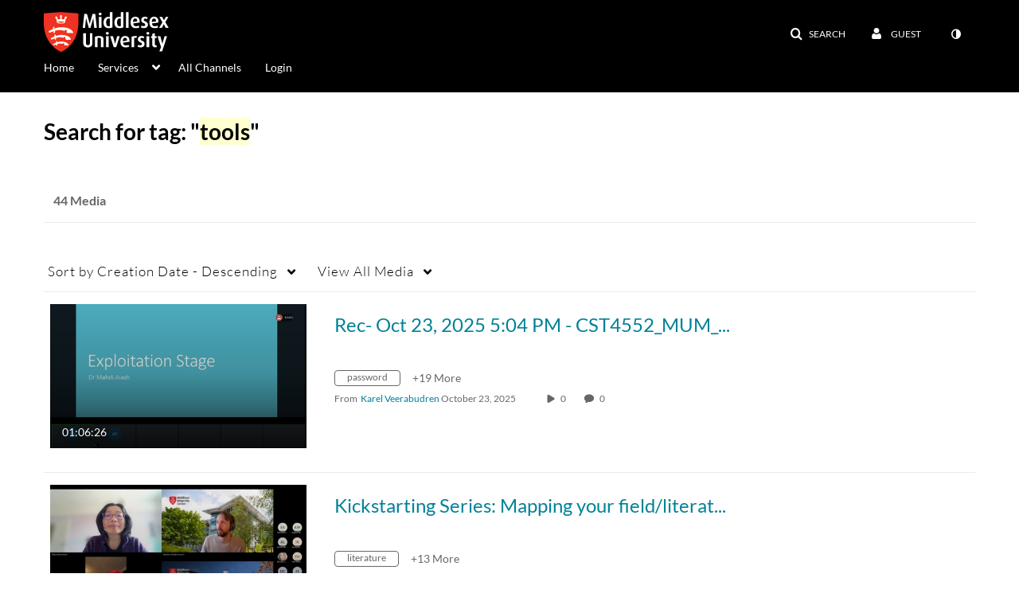

--- FILE ---
content_type: text/javascript
request_url: https://unisphere.nvp1.ovp.kaltura.com/v1/static/modules/notifications/v1.24.2/runtime/notifications/index.esm.js
body_size: 236501
content:
function e(e,t){return t.forEach((function(t){t&&"string"!=typeof t&&!Array.isArray(t)&&Object.keys(t).forEach((function(n){if("default"!==n&&!(n in e)){var r=Object.getOwnPropertyDescriptor(t,n);Object.defineProperty(e,n,r.get?r:{enumerable:!0,get:function(){return t[n]}})}}))})),Object.freeze(e)}var t="undefined"!=typeof globalThis?globalThis:"undefined"!=typeof window?window:"undefined"!=typeof global?global:"undefined"!=typeof self?self:{},n=function(e){return e&&e.Math===Math&&e},r=n("object"==typeof globalThis&&globalThis)||n("object"==typeof window&&window)||n("object"==typeof self&&self)||n("object"==typeof t&&t)||n("object"==typeof t&&t)||function(){return this}()||Function("return this")(),o={},i=function(e){try{return!!e()}catch(e){return!0}},a=!i((function(){return 7!==Object.defineProperty({},1,{get:function(){return 7}})[1]})),l=!i((function(){var e=function(){}.bind();return"function"!=typeof e||e.hasOwnProperty("prototype")})),u=l,c=Function.prototype.call,s=u?c.bind(c):function(){return c.apply(c,arguments)},f={},d={}.propertyIsEnumerable,p=Object.getOwnPropertyDescriptor,h=p&&!d.call({1:2},1);f.f=h?function(e){var t=p(this,e);return!!t&&t.enumerable}:d;var v,g,m=function(e,t){return{enumerable:!(1&e),configurable:!(2&e),writable:!(4&e),value:t}},y=l,b=Function.prototype,w=b.call,S=y&&b.bind.bind(w,w),x=y?S:function(e){return function(){return w.apply(e,arguments)}},k=x,C=k({}.toString),_=k("".slice),E=function(e){return _(C(e),8,-1)},R=i,O=E,M=Object,I=x("".split),j=R((function(){return!M("z").propertyIsEnumerable(0)}))?function(e){return"String"===O(e)?I(e,""):M(e)}:M,T=function(e){return null==e},L=T,P=TypeError,A=function(e){if(L(e))throw new P("Can't call method on "+e);return e},Z=j,N=A,F=function(e){return Z(N(e))},z="object"==typeof document&&document.all,H=void 0===z&&void 0!==z?function(e){return"function"==typeof e||e===z}:function(e){return"function"==typeof e},D=H,V=function(e){return"object"==typeof e?null!==e:D(e)},$=r,B=H,U=function(e,t){return arguments.length<2?(n=$[e],B(n)?n:void 0):$[e]&&$[e][t];var n},W=x({}.isPrototypeOf),q=r.navigator,G=q&&q.userAgent,K=r,Q=G?String(G):"",Y=K.process,X=K.Deno,J=Y&&Y.versions||X&&X.version,ee=J&&J.v8;ee&&(g=(v=ee.split("."))[0]>0&&v[0]<4?1:+(v[0]+v[1])),!g&&Q&&(!(v=Q.match(/Edge\/(\d+)/))||v[1]>=74)&&(v=Q.match(/Chrome\/(\d+)/))&&(g=+v[1]);var te=g,ne=i,re=r.String,oe=!!Object.getOwnPropertySymbols&&!ne((function(){var e=Symbol("symbol detection");return!re(e)||!(Object(e)instanceof Symbol)||!Symbol.sham&&te&&te<41})),ie=oe&&!Symbol.sham&&"symbol"==typeof Symbol.iterator,ae=U,le=H,ue=W,ce=Object,se=ie?function(e){return"symbol"==typeof e}:function(e){var t=ae("Symbol");return le(t)&&ue(t.prototype,ce(e))},fe=String,de=function(e){try{return fe(e)}catch(e){return"Object"}},pe=H,he=de,ve=TypeError,ge=function(e){if(pe(e))return e;throw new ve(he(e)+" is not a function")},me=ge,ye=T,be=function(e,t){var n=e[t];return ye(n)?void 0:me(n)},we=s,Se=H,xe=V,ke=TypeError,Ce={exports:{}},_e=r,Ee=Object.defineProperty,Re=function(e,t){try{Ee(_e,e,{value:t,configurable:!0,writable:!0})}catch(n){_e[e]=t}return t},Oe=r,Me=Re,Ie="__core-js_shared__",je=Ce.exports=Oe[Ie]||Me(Ie,{});(je.versions||(je.versions=[])).push({version:"3.41.0",mode:"global",copyright:"© 2014-2025 Denis Pushkarev (zloirock.ru)",license:"https://github.com/zloirock/core-js/blob/v3.41.0/LICENSE",source:"https://github.com/zloirock/core-js"});var Te=Ce.exports,Le=Te,Pe=function(e,t){return Le[e]||(Le[e]=t||{})},Ae=A,Ze=Object,Ne=function(e){return Ze(Ae(e))},Fe=Ne,ze=x({}.hasOwnProperty),He=Object.hasOwn||function(e,t){return ze(Fe(e),t)},De=x,Ve=0,$e=Math.random(),Be=De(1..toString),Ue=function(e){return"Symbol("+(void 0===e?"":e)+")_"+Be(++Ve+$e,36)},We=Pe,qe=He,Ge=Ue,Ke=oe,Qe=ie,Ye=r.Symbol,Xe=We("wks"),Je=Qe?Ye.for||Ye:Ye&&Ye.withoutSetter||Ge,et=function(e){return qe(Xe,e)||(Xe[e]=Ke&&qe(Ye,e)?Ye[e]:Je("Symbol."+e)),Xe[e]},tt=s,nt=V,rt=se,ot=be,it=function(e,t){var n,r;if("string"===t&&Se(n=e.toString)&&!xe(r=we(n,e)))return r;if(Se(n=e.valueOf)&&!xe(r=we(n,e)))return r;if("string"!==t&&Se(n=e.toString)&&!xe(r=we(n,e)))return r;throw new ke("Can't convert object to primitive value")},at=TypeError,lt=et("toPrimitive"),ut=function(e,t){if(!nt(e)||rt(e))return e;var n,r=ot(e,lt);if(r){if(void 0===t&&(t="default"),n=tt(r,e,t),!nt(n)||rt(n))return n;throw new at("Can't convert object to primitive value")}return void 0===t&&(t="number"),it(e,t)},ct=se,st=function(e){var t=ut(e,"string");return ct(t)?t:t+""},ft=V,dt=r.document,pt=ft(dt)&&ft(dt.createElement),ht=function(e){return pt?dt.createElement(e):{}},vt=ht,gt=!a&&!i((function(){return 7!==Object.defineProperty(vt("div"),"a",{get:function(){return 7}}).a})),mt=a,yt=s,bt=f,wt=m,St=F,xt=st,kt=He,Ct=gt,_t=Object.getOwnPropertyDescriptor;o.f=mt?_t:function(e,t){if(e=St(e),t=xt(t),Ct)try{return _t(e,t)}catch(e){}if(kt(e,t))return wt(!yt(bt.f,e,t),e[t])};var Et={},Rt=a&&i((function(){return 42!==Object.defineProperty((function(){}),"prototype",{value:42,writable:!1}).prototype})),Ot=V,Mt=String,It=TypeError,jt=function(e){if(Ot(e))return e;throw new It(Mt(e)+" is not an object")},Tt=a,Lt=gt,Pt=Rt,At=jt,Zt=st,Nt=TypeError,Ft=Object.defineProperty,zt=Object.getOwnPropertyDescriptor,Ht="enumerable",Dt="configurable",Vt="writable";Et.f=Tt?Pt?function(e,t,n){if(At(e),t=Zt(t),At(n),"function"==typeof e&&"prototype"===t&&"value"in n&&Vt in n&&!n[Vt]){var r=zt(e,t);r&&r[Vt]&&(e[t]=n.value,n={configurable:Dt in n?n[Dt]:r[Dt],enumerable:Ht in n?n[Ht]:r[Ht],writable:!1})}return Ft(e,t,n)}:Ft:function(e,t,n){if(At(e),t=Zt(t),At(n),Lt)try{return Ft(e,t,n)}catch(e){}if("get"in n||"set"in n)throw new Nt("Accessors not supported");return"value"in n&&(e[t]=n.value),e};var $t=Et,Bt=m,Ut=a?function(e,t,n){return $t.f(e,t,Bt(1,n))}:function(e,t,n){return e[t]=n,e},Wt={exports:{}},qt=a,Gt=He,Kt=Function.prototype,Qt=qt&&Object.getOwnPropertyDescriptor,Yt=Gt(Kt,"name"),Xt={PROPER:Yt&&"something"===function(){}.name,CONFIGURABLE:Yt&&(!qt||qt&&Qt(Kt,"name").configurable)},Jt=H,en=Te,tn=x(Function.toString);Jt(en.inspectSource)||(en.inspectSource=function(e){return tn(e)});var nn,rn,on,an=en.inspectSource,ln=H,un=r.WeakMap,cn=ln(un)&&/native code/.test(String(un)),sn=Ue,fn=Pe("keys"),dn=function(e){return fn[e]||(fn[e]=sn(e))},pn={},hn=cn,vn=r,gn=V,mn=Ut,yn=He,bn=Te,wn=dn,Sn=pn,xn="Object already initialized",kn=vn.TypeError,Cn=vn.WeakMap;if(hn||bn.state){var _n=bn.state||(bn.state=new Cn);_n.get=_n.get,_n.has=_n.has,_n.set=_n.set,nn=function(e,t){if(_n.has(e))throw new kn(xn);return t.facade=e,_n.set(e,t),t},rn=function(e){return _n.get(e)||{}},on=function(e){return _n.has(e)}}else{var En=wn("state");Sn[En]=!0,nn=function(e,t){if(yn(e,En))throw new kn(xn);return t.facade=e,mn(e,En,t),t},rn=function(e){return yn(e,En)?e[En]:{}},on=function(e){return yn(e,En)}}var Rn={set:nn,get:rn,has:on,enforce:function(e){return on(e)?rn(e):nn(e,{})},getterFor:function(e){return function(t){var n;if(!gn(t)||(n=rn(t)).type!==e)throw new kn("Incompatible receiver, "+e+" required");return n}}},On=x,Mn=i,In=H,jn=He,Tn=a,Ln=Xt.CONFIGURABLE,Pn=an,An=Rn.enforce,Zn=Rn.get,Nn=String,Fn=Object.defineProperty,zn=On("".slice),Hn=On("".replace),Dn=On([].join),Vn=Tn&&!Mn((function(){return 8!==Fn((function(){}),"length",{value:8}).length})),$n=String(String).split("String"),Bn=Wt.exports=function(e,t,n){"Symbol("===zn(Nn(t),0,7)&&(t="["+Hn(Nn(t),/^Symbol\(([^)]*)\).*$/,"$1")+"]"),n&&n.getter&&(t="get "+t),n&&n.setter&&(t="set "+t),(!jn(e,"name")||Ln&&e.name!==t)&&(Tn?Fn(e,"name",{value:t,configurable:!0}):e.name=t),Vn&&n&&jn(n,"arity")&&e.length!==n.arity&&Fn(e,"length",{value:n.arity});try{n&&jn(n,"constructor")&&n.constructor?Tn&&Fn(e,"prototype",{writable:!1}):e.prototype&&(e.prototype=void 0)}catch(e){}var r=An(e);return jn(r,"source")||(r.source=Dn($n,"string"==typeof t?t:"")),e};Function.prototype.toString=Bn((function(){return In(this)&&Zn(this).source||Pn(this)}),"toString");var Un=Wt.exports,Wn=H,qn=Et,Gn=Un,Kn=Re,Qn=function(e,t,n,r){r||(r={});var o=r.enumerable,i=void 0!==r.name?r.name:t;if(Wn(n)&&Gn(n,i,r),r.global)o?e[t]=n:Kn(t,n);else{try{r.unsafe?e[t]&&(o=!0):delete e[t]}catch(e){}o?e[t]=n:qn.f(e,t,{value:n,enumerable:!1,configurable:!r.nonConfigurable,writable:!r.nonWritable})}return e},Yn={},Xn=Math.ceil,Jn=Math.floor,er=Math.trunc||function(e){var t=+e;return(t>0?Jn:Xn)(t)},tr=er,nr=function(e){var t=+e;return t!=t||0===t?0:tr(t)},rr=nr,or=Math.max,ir=Math.min,ar=nr,lr=Math.min,ur=function(e){var t=ar(e);return t>0?lr(t,9007199254740991):0},cr=function(e){return ur(e.length)},sr=F,fr=function(e,t){var n=rr(e);return n<0?or(n+t,0):ir(n,t)},dr=cr,pr=function(e){return function(t,n,r){var o=sr(t),i=dr(o);if(0===i)return!e&&-1;var a,l=fr(r,i);if(e&&n!=n){for(;i>l;)if((a=o[l++])!=a)return!0}else for(;i>l;l++)if((e||l in o)&&o[l]===n)return e||l||0;return!e&&-1}},hr={includes:pr(!0),indexOf:pr(!1)},vr=He,gr=F,mr=hr.indexOf,yr=pn,br=x([].push),wr=function(e,t){var n,r=gr(e),o=0,i=[];for(n in r)!vr(yr,n)&&vr(r,n)&&br(i,n);for(;t.length>o;)vr(r,n=t[o++])&&(~mr(i,n)||br(i,n));return i},Sr=["constructor","hasOwnProperty","isPrototypeOf","propertyIsEnumerable","toLocaleString","toString","valueOf"],xr=wr,kr=Sr.concat("length","prototype");Yn.f=Object.getOwnPropertyNames||function(e){return xr(e,kr)};var Cr={};Cr.f=Object.getOwnPropertySymbols;var _r=U,Er=Yn,Rr=Cr,Or=jt,Mr=x([].concat),Ir=_r("Reflect","ownKeys")||function(e){var t=Er.f(Or(e)),n=Rr.f;return n?Mr(t,n(e)):t},jr=He,Tr=Ir,Lr=o,Pr=Et,Ar=i,Zr=H,Nr=/#|\.prototype\./,Fr=function(e,t){var n=Hr[zr(e)];return n===Vr||n!==Dr&&(Zr(t)?Ar(t):!!t)},zr=Fr.normalize=function(e){return String(e).replace(Nr,".").toLowerCase()},Hr=Fr.data={},Dr=Fr.NATIVE="N",Vr=Fr.POLYFILL="P",$r=Fr,Br=r,Ur=o.f,Wr=Ut,qr=Qn,Gr=Re,Kr=function(e,t,n){for(var r=Tr(t),o=Pr.f,i=Lr.f,a=0;a<r.length;a++){var l=r[a];jr(e,l)||n&&jr(n,l)||o(e,l,i(t,l))}},Qr=$r,Yr=function(e,t){var n,r,o,i,a,l=e.target,u=e.global,c=e.stat;if(n=u?Br:c?Br[l]||Gr(l,{}):Br[l]&&Br[l].prototype)for(r in t){if(i=t[r],o=e.dontCallGetSet?(a=Ur(n,r))&&a.value:n[r],!Qr(u?r:l+(c?".":"#")+r,e.forced)&&void 0!==o){if(typeof i==typeof o)continue;Kr(i,o)}(e.sham||o&&o.sham)&&Wr(i,"sham",!0),qr(n,r,i,e)}},Xr=E,Jr=a,eo=Array.isArray||function(e){return"Array"===Xr(e)},to=TypeError,no=Object.getOwnPropertyDescriptor,ro=Jr&&!function(){if(void 0!==this)return!0;try{Object.defineProperty([],"length",{writable:!1}).length=1}catch(e){return e instanceof TypeError}}()?function(e,t){if(eo(e)&&!no(e,"length").writable)throw new to("Cannot set read only .length");return e.length=t}:function(e,t){return e.length=t},oo=TypeError,io=Ne,ao=cr,lo=ro,uo=function(e){if(e>9007199254740991)throw oo("Maximum allowed index exceeded");return e};Yr({target:"Array",proto:!0,arity:1,forced:i((function(){return 4294967297!==[].push.call({length:4294967296},1)}))||!function(){try{Object.defineProperty([],"length",{writable:!1}).push()}catch(e){return e instanceof TypeError}}()},{push:function(e){var t=io(this),n=ao(t),r=arguments.length;uo(n+r);for(var o=0;o<r;o++)t[n]=arguments[o],n++;return lo(t,n),n}});var co={},so=wr,fo=Sr,po=Object.keys||function(e){return so(e,fo)},ho=a,vo=Rt,go=Et,mo=jt,yo=F,bo=po;co.f=ho&&!vo?Object.defineProperties:function(e,t){mo(e);for(var n,r=yo(t),o=bo(t),i=o.length,a=0;i>a;)go.f(e,n=o[a++],r[n]);return e};var wo,So=U("document","documentElement"),xo=jt,ko=co,Co=Sr,_o=pn,Eo=So,Ro=ht,Oo="prototype",Mo="script",Io=dn("IE_PROTO"),jo=function(){},To=function(e){return"<"+Mo+">"+e+"</"+Mo+">"},Lo=function(e){e.write(To("")),e.close();var t=e.parentWindow.Object;return e=null,t},Po=function(){try{wo=new ActiveXObject("htmlfile")}catch(e){}var e,t,n;Po="undefined"!=typeof document?document.domain&&wo?Lo(wo):(t=Ro("iframe"),n="java"+Mo+":",t.style.display="none",Eo.appendChild(t),t.src=String(n),(e=t.contentWindow.document).open(),e.write(To("document.F=Object")),e.close(),e.F):Lo(wo);for(var r=Co.length;r--;)delete Po[Oo][Co[r]];return Po()};_o[Io]=!0;var Ao=Object.create||function(e,t){var n;return null!==e?(jo[Oo]=xo(e),n=new jo,jo[Oo]=null,n[Io]=e):n=Po(),void 0===t?n:ko.f(n,t)},Zo=et,No=Ao,Fo=Et.f,zo=Zo("unscopables"),Ho=Array.prototype;void 0===Ho[zo]&&Fo(Ho,zo,{configurable:!0,value:No(null)});var Do,Vo,$o,Bo=function(e){Ho[zo][e]=!0},Uo={},Wo=!i((function(){function e(){}return e.prototype.constructor=null,Object.getPrototypeOf(new e)!==e.prototype})),qo=He,Go=H,Ko=Ne,Qo=Wo,Yo=dn("IE_PROTO"),Xo=Object,Jo=Xo.prototype,ei=Qo?Xo.getPrototypeOf:function(e){var t=Ko(e);if(qo(t,Yo))return t[Yo];var n=t.constructor;return Go(n)&&t instanceof n?n.prototype:t instanceof Xo?Jo:null},ti=i,ni=H,ri=V,oi=ei,ii=Qn,ai=et("iterator"),li=!1;[].keys&&("next"in($o=[].keys())?(Vo=oi(oi($o)))!==Object.prototype&&(Do=Vo):li=!0);var ui=!ri(Do)||ti((function(){var e={};return Do[ai].call(e)!==e}));ui&&(Do={}),ni(Do[ai])||ii(Do,ai,(function(){return this}));var ci={IteratorPrototype:Do,BUGGY_SAFARI_ITERATORS:li},si=Et.f,fi=He,di=et("toStringTag"),pi=function(e,t,n){e&&!n&&(e=e.prototype),e&&!fi(e,di)&&si(e,di,{configurable:!0,value:t})},hi=ci.IteratorPrototype,vi=Ao,gi=m,mi=pi,yi=Uo,bi=function(){return this},wi=x,Si=ge,xi=function(e,t,n){try{return wi(Si(Object.getOwnPropertyDescriptor(e,t)[n]))}catch(e){}},ki=V,Ci=function(e){return ki(e)||null===e},_i=String,Ei=TypeError,Ri=xi,Oi=V,Mi=A,Ii=function(e){if(Ci(e))return e;throw new Ei("Can't set "+_i(e)+" as a prototype")},ji=Object.setPrototypeOf||("__proto__"in{}?function(){var e,t=!1,n={};try{(e=Ri(Object.prototype,"__proto__","set"))(n,[]),t=n instanceof Array}catch(e){}return function(n,r){return Mi(n),Ii(r),Oi(n)?(t?e(n,r):n.__proto__=r,n):n}}():void 0),Ti=Yr,Li=s,Pi=H,Ai=function(e,t,n,r){var o=t+" Iterator";return e.prototype=vi(hi,{next:gi(+!r,n)}),mi(e,o,!1),yi[o]=bi,e},Zi=ei,Ni=ji,Fi=pi,zi=Ut,Hi=Qn,Di=Uo,Vi=Xt.PROPER,$i=Xt.CONFIGURABLE,Bi=ci.IteratorPrototype,Ui=ci.BUGGY_SAFARI_ITERATORS,Wi=et("iterator"),qi="keys",Gi="values",Ki="entries",Qi=function(){return this},Yi=function(e,t){return{value:e,done:t}},Xi=F,Ji=Bo,ea=Uo,ta=Rn,na=Et.f,ra=function(e,t,n,r,o,i,a){Ai(n,t,r);var l,u,c,s=function(e){if(e===o&&v)return v;if(!Ui&&e&&e in p)return p[e];switch(e){case qi:case Gi:case Ki:return function(){return new n(this,e)}}return function(){return new n(this)}},f=t+" Iterator",d=!1,p=e.prototype,h=p[Wi]||p["@@iterator"]||o&&p[o],v=!Ui&&h||s(o),g="Array"===t&&p.entries||h;if(g&&(l=Zi(g.call(new e)))!==Object.prototype&&l.next&&(Zi(l)!==Bi&&(Ni?Ni(l,Bi):Pi(l[Wi])||Hi(l,Wi,Qi)),Fi(l,f,!0)),Vi&&o===Gi&&h&&h.name!==Gi&&($i?zi(p,"name",Gi):(d=!0,v=function(){return Li(h,this)})),o)if(u={values:s(Gi),keys:i?v:s(qi),entries:s(Ki)},a)for(c in u)(Ui||d||!(c in p))&&Hi(p,c,u[c]);else Ti({target:t,proto:!0,forced:Ui||d},u);return p[Wi]!==v&&Hi(p,Wi,v,{name:o}),Di[t]=v,u},oa=Yi,ia=a,aa="Array Iterator",la=ta.set,ua=ta.getterFor(aa),ca=ra(Array,"Array",(function(e,t){la(this,{type:aa,target:Xi(e),index:0,kind:t})}),(function(){var e=ua(this),t=e.target,n=e.index++;if(!t||n>=t.length)return e.target=null,oa(void 0,!0);switch(e.kind){case"keys":return oa(n,!1);case"values":return oa(t[n],!1)}return oa([n,t[n]],!1)}),"values"),sa=ea.Arguments=ea.Array;if(Ji("keys"),Ji("values"),Ji("entries"),ia&&"values"!==sa.name)try{na(sa,"name",{value:"values"})}catch(e){}var fa=W,da=TypeError,pa=Un,ha=Et,va=a,ga=Et,ma=m,ya=Yr,ba=r,wa=function(e,t){if(fa(t,e))return e;throw new da("Incorrect invocation")},Sa=jt,xa=H,ka=ei,Ca=function(e,t,n){return n.get&&pa(n.get,t,{getter:!0}),n.set&&pa(n.set,t,{setter:!0}),ha.f(e,t,n)},_a=function(e,t,n){va?ga.f(e,t,ma(0,n)):e[t]=n},Ea=i,Ra=He,Oa=ci.IteratorPrototype,Ma=a,Ia="constructor",ja="Iterator",Ta=et("toStringTag"),La=TypeError,Pa=ba[ja],Aa=!xa(Pa)||Pa.prototype!==Oa||!Ea((function(){Pa({})})),Za=function(){if(wa(this,Oa),ka(this)===Oa)throw new La("Abstract class Iterator not directly constructable")},Na=function(e,t){Ma?Ca(Oa,e,{configurable:!0,get:function(){return t},set:function(t){if(Sa(this),this===Oa)throw new La("You can't redefine this property");Ra(this,e)?this[e]=t:_a(this,e,t)}}):Oa[e]=t};Ra(Oa,Ta)||Na(Ta,ja),!Aa&&Ra(Oa,Ia)&&Oa[Ia]!==Object||Na(Ia,Za),Za.prototype=Oa,ya({global:!0,constructor:!0,forced:Aa},{Iterator:Za});var Fa=function(e){return{iterator:e,next:e.next,done:!1}},za=Qn,Ha=s,Da=jt,Va=be,$a=function(e,t,n){var r,o;Da(e);try{if(!(r=Va(e,"return"))){if("throw"===t)throw n;return n}r=Ha(r,e)}catch(e){o=!0,r=e}if("throw"===t)throw n;if(o)throw r;return Da(r),n},Ba=s,Ua=Ao,Wa=Ut,qa=function(e,t,n){for(var r in t)za(e,r,t[r],n);return e},Ga=Rn,Ka=be,Qa=ci.IteratorPrototype,Ya=Yi,Xa=$a,Ja=et("toStringTag"),el="IteratorHelper",tl="WrapForValidIterator",nl=Ga.set,rl=function(e){var t=Ga.getterFor(e?tl:el);return qa(Ua(Qa),{next:function(){var n=t(this);if(e)return n.nextHandler();if(n.done)return Ya(void 0,!0);try{var r=n.nextHandler();return n.returnHandlerResult?r:Ya(r,n.done)}catch(e){throw n.done=!0,e}},return:function(){var n=t(this),r=n.iterator;if(n.done=!0,e){var o=Ka(r,"return");return o?Ba(o,r):Ya(void 0,!0)}if(n.inner)try{Xa(n.inner.iterator,"normal")}catch(e){return Xa(r,"throw",e)}return r&&Xa(r,"normal"),Ya(void 0,!0)}})},ol=rl(!0),il=rl(!1);Wa(il,Ja,"Iterator Helper");var al=function(e,t,n){var r=function(r,o){o?(o.iterator=r.iterator,o.next=r.next):o=r,o.type=t?tl:el,o.returnHandlerResult=!!n,o.nextHandler=e,o.counter=0,o.done=!1,nl(this,o)};return r.prototype=t?ol:il,r},ll=jt,ul=$a,cl=function(e,t,n,r){try{return r?t(ll(n)[0],n[1]):t(n)}catch(t){ul(e,"throw",t)}},sl=Yr,fl=s,dl=ge,pl=jt,hl=Fa,vl=cl,gl=al((function(){for(var e,t,n=this.iterator,r=this.predicate,o=this.next;;){if(e=pl(fl(o,n)),this.done=!!e.done)return;if(t=e.value,vl(n,r,[t,this.counter++],!0))return t}}));sl({target:"Iterator",proto:!0,real:!0,forced:false},{filter:function(e){return pl(this),dl(e),new gl(hl(this),{predicate:e})}});var ml=E,yl=x,bl=function(e){if("Function"===ml(e))return yl(e)},wl=ge,Sl=l,xl=bl(bl.bind),kl=Uo,Cl=et("iterator"),_l=Array.prototype,El={};El[et("toStringTag")]="z";var Rl="[object z]"===String(El),Ol=H,Ml=E,Il=et("toStringTag"),jl=Object,Tl="Arguments"===Ml(function(){return arguments}()),Ll=Rl?Ml:function(e){var t,n,r;return void 0===e?"Undefined":null===e?"Null":"string"==typeof(n=function(e,t){try{return e[t]}catch(e){}}(t=jl(e),Il))?n:Tl?Ml(t):"Object"===(r=Ml(t))&&Ol(t.callee)?"Arguments":r},Pl=Ll,Al=be,Zl=T,Nl=Uo,Fl=et("iterator"),zl=function(e){if(!Zl(e))return Al(e,Fl)||Al(e,"@@iterator")||Nl[Pl(e)]},Hl=s,Dl=ge,Vl=jt,$l=de,Bl=zl,Ul=TypeError,Wl=function(e,t){return wl(e),void 0===t?e:Sl?xl(e,t):function(){return e.apply(t,arguments)}},ql=s,Gl=jt,Kl=de,Ql=function(e){return void 0!==e&&(kl.Array===e||_l[Cl]===e)},Yl=cr,Xl=W,Jl=function(e,t){var n=arguments.length<2?Bl(e):t;if(Dl(n))return Vl(Hl(n,e));throw new Ul($l(e)+" is not iterable")},eu=zl,tu=$a,nu=TypeError,ru=function(e,t){this.stopped=e,this.result=t},ou=ru.prototype,iu=function(e,t,n){var r,o,i,a,l,u,c,s=n&&n.that,f=!(!n||!n.AS_ENTRIES),d=!(!n||!n.IS_RECORD),p=!(!n||!n.IS_ITERATOR),h=!(!n||!n.INTERRUPTED),v=Wl(t,s),g=function(e){return r&&tu(r,"normal",e),new ru(!0,e)},m=function(e){return f?(Gl(e),h?v(e[0],e[1],g):v(e[0],e[1])):h?v(e,g):v(e)};if(d)r=e.iterator;else if(p)r=e;else{if(!(o=eu(e)))throw new nu(Kl(e)+" is not iterable");if(Ql(o)){for(i=0,a=Yl(e);a>i;i++)if((l=m(e[i]))&&Xl(ou,l))return l;return new ru(!1)}r=Jl(e,o)}for(u=d?e.next:r.next;!(c=ql(u,r)).done;){try{l=m(c.value)}catch(e){tu(r,"throw",e)}if("object"==typeof l&&l&&Xl(ou,l))return l}return new ru(!1)},au=iu,lu=ge,uu=jt,cu=Fa;Yr({target:"Iterator",proto:!0,real:!0},{forEach:function(e){uu(this),lu(e);var t=cu(this),n=0;au(t,(function(t){e(t,n++)}),{IS_RECORD:!0})}});var su=a,fu=x,du=s,pu=i,hu=po,vu=Cr,gu=f,mu=Ne,yu=j,bu=Object.assign,wu=Object.defineProperty,Su=fu([].concat),xu=!bu||pu((function(){if(su&&1!==bu({b:1},bu(wu({},"a",{enumerable:!0,get:function(){wu(this,"b",{value:3,enumerable:!1})}}),{b:2})).b)return!0;var e={},t={},n=Symbol("assign detection"),r="abcdefghijklmnopqrst";return e[n]=7,r.split("").forEach((function(e){t[e]=e})),7!==bu({},e)[n]||hu(bu({},t)).join("")!==r}))?function(e,t){for(var n=mu(e),r=arguments.length,o=1,i=vu.f,a=gu.f;r>o;)for(var l,u=yu(arguments[o++]),c=i?Su(hu(u),i(u)):hu(u),s=c.length,f=0;s>f;)l=c[f++],su&&!du(a,u,l)||(n[l]=u[l]);return n}:bu,ku=xu;Yr({target:"Object",stat:!0,arity:2,forced:Object.assign!==ku},{assign:ku});var Cu=Ll,_u=String,Eu=function(e){if("Symbol"===Cu(e))throw new TypeError("Cannot convert a Symbol value to a string");return _u(e)},Ru=jt,Ou=s,Mu=He,Iu=W,ju=function(){var e=Ru(this),t="";return e.hasIndices&&(t+="d"),e.global&&(t+="g"),e.ignoreCase&&(t+="i"),e.multiline&&(t+="m"),e.dotAll&&(t+="s"),e.unicode&&(t+="u"),e.unicodeSets&&(t+="v"),e.sticky&&(t+="y"),t},Tu=RegExp.prototype,Lu=Xt.PROPER,Pu=Qn,Au=jt,Zu=Eu,Nu=i,Fu=function(e){var t=e.flags;return void 0!==t||"flags"in Tu||Mu(e,"flags")||!Iu(Tu,e)?t:Ou(ju,e)},zu="toString",Hu=RegExp.prototype,Du=Hu[zu],Vu=Nu((function(){return"/a/b"!==Du.call({source:"a",flags:"b"})})),$u=Lu&&Du.name!==zu;(Vu||$u)&&Pu(Hu,zu,(function(){var e=Au(this);return"/"+Zu(e.source)+"/"+Zu(Fu(e))}),{unsafe:!0});var Bu=ht("span").classList,Uu=Bu&&Bu.constructor&&Bu.constructor.prototype,Wu=Uu===Object.prototype?void 0:Uu,qu=r,Gu={CSSRuleList:0,CSSStyleDeclaration:0,CSSValueList:0,ClientRectList:0,DOMRectList:0,DOMStringList:0,DOMTokenList:1,DataTransferItemList:0,FileList:0,HTMLAllCollection:0,HTMLCollection:0,HTMLFormElement:0,HTMLSelectElement:0,MediaList:0,MimeTypeArray:0,NamedNodeMap:0,NodeList:1,PaintRequestList:0,Plugin:0,PluginArray:0,SVGLengthList:0,SVGNumberList:0,SVGPathSegList:0,SVGPointList:0,SVGStringList:0,SVGTransformList:0,SourceBufferList:0,StyleSheetList:0,TextTrackCueList:0,TextTrackList:0,TouchList:0},Ku=Wu,Qu=ca,Yu=Ut,Xu=pi,Ju=et("iterator"),ec=Qu.values,tc=function(e,t){if(e){if(e[Ju]!==ec)try{Yu(e,Ju,ec)}catch(t){e[Ju]=ec}if(Xu(e,t,!0),Gu[t])for(var n in Qu)if(e[n]!==Qu[n])try{Yu(e,n,Qu[n])}catch(t){e[n]=Qu[n]}}};for(var nc in Gu)tc(qu[nc]&&qu[nc].prototype,nc);tc(Ku,"DOMTokenList");const rc=()=>Date.now().toString(36)+Math.random().toString(36).substring(2);let oc=window.unisphere;function ic(e,t,n){return e in oc?{value:oc[e],isNew:!1}:(null==t||t.debug(`${e} not found on 'window.unisphere', creating with default value`,{data:{defaultValue:n}}),oc[e]=n,{value:n,isNew:!0})}"unisphere"in window||(oc=window.unisphere={});class ac{static createWorkspaceLogger(e){return new ac(e)}kill(){this._killed=!0,this._loggersStore.clear()}constructor(e){this.workspaceName=e,this._killed=!1,this._loggersStore=new Map}getLogger(e){return this.getOrCreateLogger("legacy",e)}getOrCreateLogger(e,t,n){const r=`${e}.${t}${(null==n?void 0:n.scope)?`.${n.scope}`:""}`,o=this._loggersStore.get(r);if(o)return o;const i=new uc({type:e,name:t,workspaceName:this.workspaceName,widgetName:null==n?void 0:n.widgetName,scope:null==n?void 0:n.scope,runtimeName:null==n?void 0:n.runtimeName});return this._loggersStore.set(r,i),i}}function lc(){const{value:e}=ic("loggers",null,{interceptors:[],logMessages:[],logToConsole:!0,logLevel:"warn"});return e}class uc{constructor(e){this._options=e;const t=lc();this._globalLoggers=t}createContextualGroup(){const e=this._options.contextId?`${this._options.contextId}.${rc()}`:rc();return new uc(Object.assign(Object.assign({},this._options),{contextId:e}))}logMessage(e,t,n,r,o){const i={salt:Math.random().toString(36).substring(4),type:this._options.type,name:this._options.name,workspaceName:this._options.workspaceName,widgetName:(null==o?void 0:o.widgetName)||this._options.widgetName,runtimeName:(null==o?void 0:o.runtimeName)||this._options.runtimeName,scope:this._options.scope,time:(new Date).toISOString(),message:t,data:n,error:r,level:e,contextId:this._options.contextId},a=lc();if(a.logMessages.push(i),a.interceptors.forEach((e=>{e(i)})),a.logToConsole&&this.shouldLog(e,a.logLevel)){const t={type:i.type,name:i.name,workspaceName:i.workspaceName,widgetName:i.widgetName,runtimeName:i.runtimeName,scope:i.scope,contextId:this._options.contextId},n=`${i.time} [Unisphere] ${i.message}`;switch(e){case"debug":console.debug(n,i.data,t);break;case"log":console.log(n,i.data,t);break;case"warn":console.warn(n,{data:i.data,error:i.error},t);break;case"error":console.error(n,{data:i.data,error:i.error},t)}}}shouldLog(e,t){const n=["debug","log","warn","error"];return n.indexOf(e)>=n.indexOf(t)}log(e,t){this.logMessage("log",e,null==t?void 0:t.data,null,(null==t?void 0:t.overrides)||null)}debug(e,t){this.logMessage("debug",e,null==t?void 0:t.data,null,(null==t?void 0:t.overrides)||null)}warn(e,t){this.logMessage("warn",e,null==t?void 0:t.data,(null==t?void 0:t.error)||null,(null==t?void 0:t.overrides)||null)}error(e,t){this.logMessage("error",e,null==t?void 0:t.data,(null==t?void 0:t.error)||null,(null==t?void 0:t.overrides)||null)}}var cc=hr.includes,sc=Bo;Yr({target:"Array",proto:!0,forced:i((function(){return!Array(1).includes()}))},{includes:function(e){return cc(this,e,arguments.length>1?arguments[1]:void 0)}}),sc("includes");var fc=s,dc=ge,pc=jt,hc=Fa,vc=cl,gc=al((function(){var e=this.iterator,t=pc(fc(this.next,e));if(!(this.done=!!t.done))return vc(e,this.mapper,[t.value,this.counter++],!0)}));Yr({target:"Iterator",proto:!0,real:!0,forced:false},{map:function(e){return pc(this),dc(e),new gc(hc(this),{mapper:e})}});var mc=iu,yc=ge,bc=jt,wc=Fa;Yr({target:"Iterator",proto:!0,real:!0},{some:function(e){bc(this),yc(e);var t=wc(this),n=0;return mc(t,(function(t,r){if(e(t,n++))return r()}),{IS_RECORD:!0,INTERRUPTED:!0}).stopped}});var Sc=V,xc=E,kc=et("match"),Cc=function(e){var t;return Sc(e)&&(void 0!==(t=e[kc])?!!t:"RegExp"===xc(e))},_c=TypeError,Ec=et("match"),Rc=Yr,Oc=function(e){if(Cc(e))throw new _c("The method doesn't accept regular expressions");return e},Mc=A,Ic=Eu,jc=function(e){var t=/./;try{"/./"[e](t)}catch(n){try{return t[Ec]=!1,"/./"[e](t)}catch(e){}}return!1},Tc=x("".indexOf);function Lc(e,t,n,r){const o=Pc(e,t);return o.length&&r&&r.warn(`Validation errors for object '${n}'`,{data:{errors:o,obj:e}}),o}function Pc(e,t,n=""){let r=[];const o="boolean"==typeof t.optional&&t.optional,i="nullable"===t.optional,a="undefinable"===t.optional;if(null===e)return o||i||r.push({path:n,message:"Expected a value, but got null"}),r;if(void 0===e)return o||a||r.push({path:n,message:"Expected a value, but got undefined"}),r;switch(t.type){case"custom":{const o=t.condition(e,n);o.length&&(r=r.concat(o));break}case"primitive":switch(t.value){case"any":break;case"null":null!==e&&r.push({path:n,message:"Expected null, but got "+typeof e});break;default:typeof e!==t.value&&r.push({path:n,message:`Expected ${t.value}, but got ${typeof e}`})}break;case"function":"function"!=typeof e&&r.push({path:n,message:"Expected function, but got "+typeof e});break;case"any":break;case"enum":"string"!=typeof e?r.push({path:n,message:`Expected one of ${t.values.join(", ")}, but got ${e}`}):t.values.includes(e)||r.push({path:n,message:`Expected one of ${t.values.join(", ")}, but got ${e}`});break;case"map":"object"!=typeof e||null===e||Array.isArray(e)?r.push({path:n,message:"Expected map, but got "+typeof e}):Object.keys(e).forEach((o=>{r=r.concat(Pc(e[o],t.value,`${n}['${o}']`))}));break;case"object":"object"!=typeof e||null===e?r.push({path:n,message:"Expected object, but got "+typeof e}):(Object.keys(t.properties).forEach((o=>{r=r.concat(Pc(e[o],t.properties[o],n?`${n}.${o}`:o))})),t.allowUnknownProperties||Object.keys(e).forEach((e=>{t.properties[e]||r.push({path:n?`${n}.${e}`:e,message:`Unexpected field ${e}`})})));break;case"array":Array.isArray(e)?e.forEach(((e,o)=>{r=r.concat(Pc(e,t.items,`${n}[${o}]`))})):r.push({path:n,message:"Expected array, but got "+typeof e});break;case"orByType":if("type"in e&&"string"==typeof e.type){const o=e.type;if(o in t.schemas){const i=Pc(e,t.schemas[o],n);0!==i.length&&(r=r.concat(...i))}else t.allowUnknownProperties||r.push({path:n,message:`Unknown type ${o}`})}else r.push({path:n,message:"Expected object with 'type' string property"});break;case"or":const o=t.properties.map((t=>Pc(e,t,n)));o.some((e=>0===e.length))||(r=r.concat(...o));break;case"literal":e!==t.value&&r.push({path:n,message:`Expected literal value ${t.value}, but got ${e}`});break;default:r.push({path:n,message:`Unknown schema type ${t.type}`})}return r}Rc({target:"String",proto:!0,forced:!jc("includes")},{includes:function(e){return!!~Tc(Ic(Mc(this)),Ic(Oc(e)),arguments.length>1?arguments[1]:void 0)}});const Ac={type:"or",properties:[{type:"custom",condition:(e,t)=>e&&"DIV"===e.tagName?[]:[{path:t,message:"Expected HTMLElement"}]},{type:"primitive",value:"string"},{type:"or",properties:[{type:"object",properties:{target:{type:"literal",value:"element"},elementId:{type:"primitive",value:"string"}}},{type:"object",properties:{target:{type:"literal",value:"body"},classNames:{type:"primitive",value:"string",optional:!0},style:{optional:!0,type:"map",value:{type:"primitive",value:"string"}}}}]}]};Object.assign(Object.assign({},Ac),{optional:!0}),Object.assign(Object.assign({},Ac),{optional:!1});var Zc=x,Nc=Set.prototype,Fc={Set:Set,add:Zc(Nc.add),has:Zc(Nc.has),remove:Zc(Nc.delete),proto:Nc},zc=Fc.has,Hc=function(e){return zc(e),e},Dc=s,Vc=function(e,t,n){for(var r,o,i=n?e:e.iterator,a=e.next;!(r=Dc(a,i)).done;)if(void 0!==(o=t(r.value)))return o},$c=x,Bc=Vc,Uc=Fc.Set,Wc=Fc.proto,qc=$c(Wc.forEach),Gc=$c(Wc.keys),Kc=Gc(new Uc).next,Qc=function(e,t,n){return n?Bc({iterator:Gc(e),next:Kc},t):qc(e,t)},Yc=Qc,Xc=Fc.Set,Jc=Fc.add,es=function(e){var t=new Xc;return Yc(e,(function(e){Jc(t,e)})),t},ts=xi(Fc.proto,"size","get")||function(e){return e.size},ns=ge,rs=jt,os=s,is=nr,as=Fa,ls="Invalid size",us=RangeError,cs=TypeError,ss=Math.max,fs=function(e,t){this.set=e,this.size=ss(t,0),this.has=ns(e.has),this.keys=ns(e.keys)};fs.prototype={getIterator:function(){return as(rs(os(this.keys,this.set)))},includes:function(e){return os(this.has,this.set,e)}};var ds=function(e){rs(e);var t=+e.size;if(t!=t)throw new cs(ls);var n=is(t);if(n<0)throw new us(ls);return new fs(e,n)},ps=Hc,hs=es,vs=ts,gs=ds,ms=Qc,ys=Vc,bs=Fc.has,ws=Fc.remove,Ss=U,xs=function(e){return{size:e,has:function(){return!1},keys:function(){return{next:function(){return{done:!0}}}}}},ks=function(e){return{size:e,has:function(){return!0},keys:function(){throw new Error("e")}}},Cs=function(e,t){var n=Ss("Set");try{(new n)[e](xs(0));try{return(new n)[e](xs(-1)),!1}catch(o){if(!t)return!0;try{return(new n)[e](ks(-1/0)),!1}catch(o){var r=new n;return r.add(1),r.add(2),t(r[e](ks(1/0)))}}}catch(e){return!1}},_s=function(e){var t=ps(this),n=gs(e),r=hs(t);return vs(t)<=n.size?ms(t,(function(e){n.includes(e)&&ws(r,e)})):ys(n.getIterator(),(function(e){bs(t,e)&&ws(r,e)})),r};Yr({target:"Set",proto:!0,real:!0,forced:!Cs("difference",(function(e){return 0===e.size}))},{difference:_s});var Es=Hc,Rs=ts,Os=ds,Ms=Qc,Is=Vc,js=Fc.Set,Ts=Fc.add,Ls=Fc.has,Ps=i,As=function(e){var t=Es(this),n=Os(e),r=new js;return Rs(t)>n.size?Is(n.getIterator(),(function(e){Ls(t,e)&&Ts(r,e)})):Ms(t,(function(e){n.includes(e)&&Ts(r,e)})),r};Yr({target:"Set",proto:!0,real:!0,forced:!Cs("intersection",(function(e){return 2===e.size&&e.has(1)&&e.has(2)}))||Ps((function(){return"3,2"!==String(Array.from(new Set([1,2,3]).intersection(new Set([3,2]))))}))},{intersection:As});var Zs=Hc,Ns=Fc.has,Fs=ts,zs=ds,Hs=Qc,Ds=Vc,Vs=$a,$s=function(e){var t=Zs(this),n=zs(e);if(Fs(t)<=n.size)return!1!==Hs(t,(function(e){if(n.includes(e))return!1}),!0);var r=n.getIterator();return!1!==Ds(r,(function(e){if(Ns(t,e))return Vs(r,"normal",!1)}))};Yr({target:"Set",proto:!0,real:!0,forced:!Cs("isDisjointFrom",(function(e){return!e}))},{isDisjointFrom:$s});var Bs=Hc,Us=ts,Ws=Qc,qs=ds,Gs=function(e){var t=Bs(this),n=qs(e);return!(Us(t)>n.size)&&!1!==Ws(t,(function(e){if(!n.includes(e))return!1}),!0)};Yr({target:"Set",proto:!0,real:!0,forced:!Cs("isSubsetOf",(function(e){return e}))},{isSubsetOf:Gs});var Ks=Hc,Qs=Fc.has,Ys=ts,Xs=ds,Js=Vc,ef=$a,tf=function(e){var t=Ks(this),n=Xs(e);if(Ys(t)<n.size)return!1;var r=n.getIterator();return!1!==Js(r,(function(e){if(!Qs(t,e))return ef(r,"normal",!1)}))};Yr({target:"Set",proto:!0,real:!0,forced:!Cs("isSupersetOf",(function(e){return!e}))},{isSupersetOf:tf});var nf=Hc,rf=es,of=ds,af=Vc,lf=Fc.add,uf=Fc.has,cf=Fc.remove,sf=function(e){var t=nf(this),n=of(e).getIterator(),r=rf(t);return af(n,(function(e){uf(t,e)?cf(r,e):lf(r,e)})),r};Yr({target:"Set",proto:!0,real:!0,forced:!Cs("symmetricDifference")},{symmetricDifference:sf});var ff=Hc,df=Fc.add,pf=es,hf=ds,vf=Vc,gf=function(e){var t=ff(this),n=hf(e).getIterator(),r=pf(t);return vf(n,(function(e){df(r,e)})),r};Yr({target:"Set",proto:!0,real:!0,forced:!Cs("union")},{union:gf});var mf="undefined"!=typeof globalThis?globalThis:"undefined"!=typeof window?window:"undefined"!=typeof global?global:"undefined"!=typeof self?self:{},yf=function(e){return e&&e.Math===Math&&e},bf=yf("object"==typeof globalThis&&globalThis)||yf("object"==typeof window&&window)||yf("object"==typeof self&&self)||yf("object"==typeof mf&&mf)||yf("object"==typeof mf&&mf)||function(){return this}()||Function("return this")(),wf={},Sf=function(e){try{return!!e()}catch(e){return!0}},xf=!Sf((function(){return 7!==Object.defineProperty({},1,{get:function(){return 7}})[1]})),kf=!Sf((function(){var e=function(){}.bind();return"function"!=typeof e||e.hasOwnProperty("prototype")})),Cf=kf,_f=Function.prototype.call,Ef=Cf?_f.bind(_f):function(){return _f.apply(_f,arguments)},Rf={},Of={}.propertyIsEnumerable,Mf=Object.getOwnPropertyDescriptor,If=Mf&&!Of.call({1:2},1);Rf.f=If?function(e){var t=Mf(this,e);return!!t&&t.enumerable}:Of;var jf,Tf,Lf=function(e,t){return{enumerable:!(1&e),configurable:!(2&e),writable:!(4&e),value:t}},Pf=kf,Af=Function.prototype,Zf=Af.call,Nf=Pf&&Af.bind.bind(Zf,Zf),Ff=Pf?Nf:function(e){return function(){return Zf.apply(e,arguments)}},zf=Ff,Hf=zf({}.toString),Df=zf("".slice),Vf=Sf,$f=function(e){return Df(Hf(e),8,-1)},Bf=Object,Uf=Ff("".split),Wf=Vf((function(){return!Bf("z").propertyIsEnumerable(0)}))?function(e){return"String"===$f(e)?Uf(e,""):Bf(e)}:Bf,qf=function(e){return null==e},Gf=qf,Kf=TypeError,Qf=function(e){if(Gf(e))throw new Kf("Can't call method on "+e);return e},Yf=Wf,Xf=Qf,Jf=function(e){return Yf(Xf(e))},ed="object"==typeof document&&document.all,td=void 0===ed&&void 0!==ed?function(e){return"function"==typeof e||e===ed}:function(e){return"function"==typeof e},nd=td,rd=function(e){return"object"==typeof e?null!==e:nd(e)},od=bf,id=td,ad=function(e,t){return arguments.length<2?(n=od[e],id(n)?n:void 0):od[e]&&od[e][t];var n},ld=Ff({}.isPrototypeOf),ud=bf.navigator,cd=ud&&ud.userAgent,sd=bf,fd=cd?String(cd):"",dd=sd.process,pd=sd.Deno,hd=dd&&dd.versions||pd&&pd.version,vd=hd&&hd.v8;vd&&(Tf=(jf=vd.split("."))[0]>0&&jf[0]<4?1:+(jf[0]+jf[1])),!Tf&&fd&&(!(jf=fd.match(/Edge\/(\d+)/))||jf[1]>=74)&&(jf=fd.match(/Chrome\/(\d+)/))&&(Tf=+jf[1]);var gd=Tf,md=Sf,yd=bf.String,bd=!!Object.getOwnPropertySymbols&&!md((function(){var e=Symbol("symbol detection");return!yd(e)||!(Object(e)instanceof Symbol)||!Symbol.sham&&gd&&gd<41})),wd=bd&&!Symbol.sham&&"symbol"==typeof Symbol.iterator,Sd=ad,xd=td,kd=ld,Cd=Object,_d=wd?function(e){return"symbol"==typeof e}:function(e){var t=Sd("Symbol");return xd(t)&&kd(t.prototype,Cd(e))},Ed=String,Rd=td,Od=function(e){try{return Ed(e)}catch(e){return"Object"}},Md=TypeError,Id=function(e){if(Rd(e))return e;throw new Md(Od(e)+" is not a function")},jd=qf,Td=Ef,Ld=td,Pd=rd,Ad=TypeError,Zd={exports:{}},Nd=bf,Fd=Object.defineProperty,zd=function(e,t){try{Fd(Nd,e,{value:t,configurable:!0,writable:!0})}catch(n){Nd[e]=t}return t},Hd=bf,Dd=zd,Vd="__core-js_shared__",$d=Zd.exports=Hd[Vd]||Dd(Vd,{});($d.versions||($d.versions=[])).push({version:"3.41.0",mode:"global",copyright:"© 2014-2025 Denis Pushkarev (zloirock.ru)",license:"https://github.com/zloirock/core-js/blob/v3.41.0/LICENSE",source:"https://github.com/zloirock/core-js"});var Bd=Zd.exports,Ud=Bd,Wd=function(e,t){return Ud[e]||(Ud[e]=t||{})},qd=Qf,Gd=Object,Kd=function(e){return Gd(qd(e))},Qd=Kd,Yd=Ff({}.hasOwnProperty),Xd=Object.hasOwn||function(e,t){return Yd(Qd(e),t)},Jd=Ff,ep=0,tp=Math.random(),np=Jd(1..toString),rp=function(e){return"Symbol("+(void 0===e?"":e)+")_"+np(++ep+tp,36)},op=Wd,ip=Xd,ap=rp,lp=bd,up=wd,cp=bf.Symbol,sp=op("wks"),fp=up?cp.for||cp:cp&&cp.withoutSetter||ap,dp=Ef,pp=rd,hp=_d,vp=function(e,t){var n=e[t];return jd(n)?void 0:Id(n)},gp=function(e,t){var n,r;if("string"===t&&Ld(n=e.toString)&&!Pd(r=Td(n,e)))return r;if(Ld(n=e.valueOf)&&!Pd(r=Td(n,e)))return r;if("string"!==t&&Ld(n=e.toString)&&!Pd(r=Td(n,e)))return r;throw new Ad("Can't convert object to primitive value")},mp=TypeError,yp=function(e){return ip(sp,e)||(sp[e]=lp&&ip(cp,e)?cp[e]:fp("Symbol."+e)),sp[e]}("toPrimitive"),bp=function(e,t){if(!pp(e)||hp(e))return e;var n,r=vp(e,yp);if(r){if(void 0===t&&(t="default"),n=dp(r,e,t),!pp(n)||hp(n))return n;throw new mp("Can't convert object to primitive value")}return void 0===t&&(t="number"),gp(e,t)},wp=_d,Sp=function(e){var t=bp(e,"string");return wp(t)?t:t+""},xp=rd,kp=bf.document,Cp=xp(kp)&&xp(kp.createElement),_p=function(e){return Cp?kp.createElement(e):{}},Ep=!xf&&!Sf((function(){return 7!==Object.defineProperty(_p("div"),"a",{get:function(){return 7}}).a})),Rp=xf,Op=Ef,Mp=Rf,Ip=Lf,jp=Jf,Tp=Sp,Lp=Xd,Pp=Ep,Ap=Object.getOwnPropertyDescriptor;wf.f=Rp?Ap:function(e,t){if(e=jp(e),t=Tp(t),Pp)try{return Ap(e,t)}catch(e){}if(Lp(e,t))return Ip(!Op(Mp.f,e,t),e[t])};var Zp={},Np=xf&&Sf((function(){return 42!==Object.defineProperty((function(){}),"prototype",{value:42,writable:!1}).prototype})),Fp=rd,zp=String,Hp=TypeError,Dp=function(e){if(Fp(e))return e;throw new Hp(zp(e)+" is not an object")},Vp=xf,$p=Ep,Bp=Np,Up=Dp,Wp=Sp,qp=TypeError,Gp=Object.defineProperty,Kp=Object.getOwnPropertyDescriptor,Qp="enumerable",Yp="configurable",Xp="writable";Zp.f=Vp?Bp?function(e,t,n){if(Up(e),t=Wp(t),Up(n),"function"==typeof e&&"prototype"===t&&"value"in n&&Xp in n&&!n[Xp]){var r=Kp(e,t);r&&r[Xp]&&(e[t]=n.value,n={configurable:Yp in n?n[Yp]:r[Yp],enumerable:Qp in n?n[Qp]:r[Qp],writable:!1})}return Gp(e,t,n)}:Gp:function(e,t,n){if(Up(e),t=Wp(t),Up(n),$p)try{return Gp(e,t,n)}catch(e){}if("get"in n||"set"in n)throw new qp("Accessors not supported");return"value"in n&&(e[t]=n.value),e};var Jp=Zp,eh=Lf,th=xf?function(e,t,n){return Jp.f(e,t,eh(1,n))}:function(e,t,n){return e[t]=n,e},nh={exports:{}},rh=xf,oh=Xd,ih=Function.prototype,ah=rh&&Object.getOwnPropertyDescriptor,lh={CONFIGURABLE:oh(ih,"name")&&(!rh||rh&&ah(ih,"name").configurable)},uh=td,ch=Bd,sh=Ff(Function.toString);uh(ch.inspectSource)||(ch.inspectSource=function(e){return sh(e)});var fh,dh,ph,hh=ch.inspectSource,vh=td,gh=bf.WeakMap,mh=vh(gh)&&/native code/.test(String(gh)),yh=rp,bh=Wd("keys"),wh={},Sh=mh,xh=bf,kh=th,Ch=Xd,_h=Bd,Eh=function(e){return bh[e]||(bh[e]=yh(e))},Rh=wh,Oh="Object already initialized",Mh=xh.TypeError,Ih=xh.WeakMap;if(Sh||_h.state){var jh=_h.state||(_h.state=new Ih);jh.get=jh.get,jh.has=jh.has,jh.set=jh.set,fh=function(e,t){if(jh.has(e))throw new Mh(Oh);return t.facade=e,jh.set(e,t),t},dh=function(e){return jh.get(e)||{}},ph=function(e){return jh.has(e)}}else{var Th=Eh("state");Rh[Th]=!0,fh=function(e,t){if(Ch(e,Th))throw new Mh(Oh);return t.facade=e,kh(e,Th,t),t},dh=function(e){return Ch(e,Th)?e[Th]:{}},ph=function(e){return Ch(e,Th)}}var Lh={get:dh,enforce:function(e){return ph(e)?dh(e):fh(e,{})}},Ph=Ff,Ah=Sf,Zh=td,Nh=Xd,Fh=xf,zh=lh.CONFIGURABLE,Hh=hh,Dh=Lh.enforce,Vh=Lh.get,$h=String,Bh=Object.defineProperty,Uh=Ph("".slice),Wh=Ph("".replace),qh=Ph([].join),Gh=Fh&&!Ah((function(){return 8!==Bh((function(){}),"length",{value:8}).length})),Kh=String(String).split("String"),Qh=nh.exports=function(e,t,n){"Symbol("===Uh($h(t),0,7)&&(t="["+Wh($h(t),/^Symbol\(([^)]*)\).*$/,"$1")+"]"),n&&n.getter&&(t="get "+t),n&&n.setter&&(t="set "+t),(!Nh(e,"name")||zh&&e.name!==t)&&(Fh?Bh(e,"name",{value:t,configurable:!0}):e.name=t),Gh&&n&&Nh(n,"arity")&&e.length!==n.arity&&Bh(e,"length",{value:n.arity});try{n&&Nh(n,"constructor")&&n.constructor?Fh&&Bh(e,"prototype",{writable:!1}):e.prototype&&(e.prototype=void 0)}catch(e){}var r=Dh(e);return Nh(r,"source")||(r.source=qh(Kh,"string"==typeof t?t:"")),e};Function.prototype.toString=Qh((function(){return Zh(this)&&Vh(this).source||Hh(this)}),"toString");var Yh=nh.exports,Xh=td,Jh=Zp,ev=Yh,tv=zd,nv={},rv=Math.ceil,ov=Math.floor,iv=Math.trunc||function(e){var t=+e;return(t>0?ov:rv)(t)},av=iv,lv=function(e){var t=+e;return t!=t||0===t?0:av(t)},uv=lv,cv=Math.max,sv=Math.min,fv=lv,dv=Math.min,pv=function(e){var t=fv(e);return t>0?dv(t,9007199254740991):0},hv=Jf,vv=function(e,t){var n=uv(e);return n<0?cv(n+t,0):sv(n,t)},gv=function(e){return pv(e.length)},mv={indexOf:function(e,t,n){var r=hv(e),o=gv(r);if(0===o)return-1;for(var i=vv(n,o);o>i;i++)if(i in r&&r[i]===t)return i||0;return-1}},yv=Xd,bv=Jf,wv=mv.indexOf,Sv=wh,xv=Ff([].push),kv=function(e,t){var n,r=bv(e),o=0,i=[];for(n in r)!yv(Sv,n)&&yv(r,n)&&xv(i,n);for(;t.length>o;)yv(r,n=t[o++])&&(~wv(i,n)||xv(i,n));return i},Cv=["constructor","hasOwnProperty","isPrototypeOf","propertyIsEnumerable","toLocaleString","toString","valueOf"],_v=kv,Ev=Cv.concat("length","prototype");nv.f=Object.getOwnPropertyNames||function(e){return _v(e,Ev)};var Rv={};Rv.f=Object.getOwnPropertySymbols;var Ov=ad,Mv=nv,Iv=Rv,jv=Dp,Tv=Ff([].concat),Lv=Ov("Reflect","ownKeys")||function(e){var t=Mv.f(jv(e)),n=Iv.f;return n?Tv(t,n(e)):t},Pv=Xd,Av=Lv,Zv=wf,Nv=Zp,Fv=Sf,zv=td,Hv=/#|\.prototype\./,Dv=function(e,t){var n=$v[Vv(e)];return n===Uv||n!==Bv&&(zv(t)?Fv(t):!!t)},Vv=Dv.normalize=function(e){return String(e).replace(Hv,".").toLowerCase()},$v=Dv.data={},Bv=Dv.NATIVE="N",Uv=Dv.POLYFILL="P",Wv=Dv,qv=bf,Gv=wf.f,Kv=th,Qv=function(e,t,n,r){r||(r={});var o=r.enumerable,i=void 0!==r.name?r.name:t;if(Xh(n)&&ev(n,i,r),r.global)o?e[t]=n:tv(t,n);else{try{r.unsafe?e[t]&&(o=!0):delete e[t]}catch(e){}o?e[t]=n:Jh.f(e,t,{value:n,enumerable:!1,configurable:!r.nonConfigurable,writable:!r.nonWritable})}return e},Yv=zd,Xv=function(e,t,n){for(var r=Av(t),o=Nv.f,i=Zv.f,a=0;a<r.length;a++){var l=r[a];Pv(e,l)||n&&Pv(n,l)||o(e,l,i(t,l))}},Jv=Wv,eg=kv,tg=Cv,ng=Object.keys||function(e){return eg(e,tg)},rg=xf,og=Ff,ig=Ef,ag=Sf,lg=ng,ug=Rv,cg=Rf,sg=Kd,fg=Wf,dg=Object.assign,pg=Object.defineProperty,hg=og([].concat),vg=!dg||ag((function(){if(rg&&1!==dg({b:1},dg(pg({},"a",{enumerable:!0,get:function(){pg(this,"b",{value:3,enumerable:!1})}}),{b:2})).b)return!0;var e={},t={},n=Symbol("assign detection"),r="abcdefghijklmnopqrst";return e[n]=7,r.split("").forEach((function(e){t[e]=e})),7!==dg({},e)[n]||lg(dg({},t)).join("")!==r}))?function(e,t){for(var n=sg(e),r=arguments.length,o=1,i=ug.f,a=cg.f;r>o;)for(var l,u=fg(arguments[o++]),c=i?hg(lg(u),i(u)):lg(u),s=c.length,f=0;s>f;)l=c[f++],rg&&!ig(a,u,l)||(n[l]=u[l]);return n}:dg,gg=function(e,t){var n,r,o,i,a,l=e.target,u=e.global,c=e.stat;if(n=u?qv:c?qv[l]||Yv(l,{}):qv[l]&&qv[l].prototype)for(r in t){if(i=t[r],o=e.dontCallGetSet?(a=Gv(n,r))&&a.value:n[r],!Jv(u?r:l+(c?".":"#")+r,e.forced)&&void 0!==o){if(typeof i==typeof o)continue;Xv(i,o)}(e.sham||o&&o.sham)&&Kv(i,"sham",!0),Qv(n,r,i,e)}},mg=vg;gg({target:"Object",stat:!0,arity:2,forced:Object.assign!==mg},{assign:mg}),Object.assign(Object.assign({},Ac),{optional:!1}),Object.assign(Object.assign({},Ac),{optional:!0});class yg{}var bg="undefined"!=typeof globalThis?globalThis:"undefined"!=typeof window?window:"undefined"!=typeof global?global:"undefined"!=typeof self?self:{},wg=function(e){return e&&e.Math===Math&&e},Sg=wg("object"==typeof globalThis&&globalThis)||wg("object"==typeof window&&window)||wg("object"==typeof self&&self)||wg("object"==typeof bg&&bg)||wg("object"==typeof bg&&bg)||function(){return this}()||Function("return this")(),xg={},kg=function(e){try{return!!e()}catch(e){return!0}},Cg=!kg((function(){return 7!==Object.defineProperty({},1,{get:function(){return 7}})[1]})),_g=!kg((function(){var e=function(){}.bind();return"function"!=typeof e||e.hasOwnProperty("prototype")})),Eg=_g,Rg=Function.prototype.call,Og=Eg?Rg.bind(Rg):function(){return Rg.apply(Rg,arguments)},Mg={},Ig={}.propertyIsEnumerable,jg=Object.getOwnPropertyDescriptor,Tg=jg&&!Ig.call({1:2},1);Mg.f=Tg?function(e){var t=jg(this,e);return!!t&&t.enumerable}:Ig;var Lg,Pg,Ag=function(e,t){return{enumerable:!(1&e),configurable:!(2&e),writable:!(4&e),value:t}},Zg=_g,Ng=Function.prototype,Fg=Ng.call,zg=Zg&&Ng.bind.bind(Fg,Fg),Hg=Zg?zg:function(e){return function(){return Fg.apply(e,arguments)}},Dg=Hg,Vg=Dg({}.toString),$g=Dg("".slice),Bg=function(e){return $g(Vg(e),8,-1)},Ug=kg,Wg=Bg,qg=Object,Gg=Hg("".split),Kg=Ug((function(){return!qg("z").propertyIsEnumerable(0)}))?function(e){return"String"===Wg(e)?Gg(e,""):qg(e)}:qg,Qg=function(e){return null==e},Yg=Qg,Xg=TypeError,Jg=function(e){if(Yg(e))throw new Xg("Can't call method on "+e);return e},em=Kg,tm=Jg,nm=function(e){return em(tm(e))},rm="object"==typeof document&&document.all,om=void 0===rm&&void 0!==rm?function(e){return"function"==typeof e||e===rm}:function(e){return"function"==typeof e},im=om,am=function(e){return"object"==typeof e?null!==e:im(e)},lm=Sg,um=om,cm=function(e,t){return arguments.length<2?(n=lm[e],um(n)?n:void 0):lm[e]&&lm[e][t];var n},sm=Hg({}.isPrototypeOf),fm=Sg.navigator,dm=fm&&fm.userAgent,pm=dm?String(dm):"",hm=Sg,vm=pm,gm=hm.process,mm=hm.Deno,ym=gm&&gm.versions||mm&&mm.version,bm=ym&&ym.v8;bm&&(Pg=(Lg=bm.split("."))[0]>0&&Lg[0]<4?1:+(Lg[0]+Lg[1])),!Pg&&vm&&(!(Lg=vm.match(/Edge\/(\d+)/))||Lg[1]>=74)&&(Lg=vm.match(/Chrome\/(\d+)/))&&(Pg=+Lg[1]);var wm=Pg,Sm=wm,xm=kg,km=Sg.String,Cm=!!Object.getOwnPropertySymbols&&!xm((function(){var e=Symbol("symbol detection");return!km(e)||!(Object(e)instanceof Symbol)||!Symbol.sham&&Sm&&Sm<41})),_m=Cm&&!Symbol.sham&&"symbol"==typeof Symbol.iterator,Em=cm,Rm=om,Om=sm,Mm=Object,Im=_m?function(e){return"symbol"==typeof e}:function(e){var t=Em("Symbol");return Rm(t)&&Om(t.prototype,Mm(e))},jm=String,Tm=function(e){try{return jm(e)}catch(e){return"Object"}},Lm=om,Pm=Tm,Am=TypeError,Zm=function(e){if(Lm(e))return e;throw new Am(Pm(e)+" is not a function")},Nm=Zm,Fm=Qg,zm=function(e,t){var n=e[t];return Fm(n)?void 0:Nm(n)},Hm=Og,Dm=om,Vm=am,$m=TypeError,Bm={exports:{}},Um=Sg,Wm=Object.defineProperty,qm=function(e,t){try{Wm(Um,e,{value:t,configurable:!0,writable:!0})}catch(n){Um[e]=t}return t},Gm=Sg,Km=qm,Qm="__core-js_shared__",Ym=Bm.exports=Gm[Qm]||Km(Qm,{});(Ym.versions||(Ym.versions=[])).push({version:"3.41.0",mode:"global",copyright:"© 2014-2025 Denis Pushkarev (zloirock.ru)",license:"https://github.com/zloirock/core-js/blob/v3.41.0/LICENSE",source:"https://github.com/zloirock/core-js"});var Xm=Bm.exports,Jm=Xm,ey=function(e,t){return Jm[e]||(Jm[e]=t||{})},ty=Jg,ny=Object,ry=function(e){return ny(ty(e))},oy=ry,iy=Hg({}.hasOwnProperty),ay=Object.hasOwn||function(e,t){return iy(oy(e),t)},ly=Hg,uy=0,cy=Math.random(),sy=ly(1..toString),fy=function(e){return"Symbol("+(void 0===e?"":e)+")_"+sy(++uy+cy,36)},dy=ey,py=ay,hy=fy,vy=Cm,gy=_m,my=Sg.Symbol,yy=dy("wks"),by=gy?my.for||my:my&&my.withoutSetter||hy,wy=function(e){return py(yy,e)||(yy[e]=vy&&py(my,e)?my[e]:by("Symbol."+e)),yy[e]},Sy=Og,xy=am,ky=Im,Cy=zm,_y=function(e,t){var n,r;if("string"===t&&Dm(n=e.toString)&&!Vm(r=Hm(n,e)))return r;if(Dm(n=e.valueOf)&&!Vm(r=Hm(n,e)))return r;if("string"!==t&&Dm(n=e.toString)&&!Vm(r=Hm(n,e)))return r;throw new $m("Can't convert object to primitive value")},Ey=TypeError,Ry=wy("toPrimitive"),Oy=function(e,t){if(!xy(e)||ky(e))return e;var n,r=Cy(e,Ry);if(r){if(void 0===t&&(t="default"),n=Sy(r,e,t),!xy(n)||ky(n))return n;throw new Ey("Can't convert object to primitive value")}return void 0===t&&(t="number"),_y(e,t)},My=Im,Iy=function(e){var t=Oy(e,"string");return My(t)?t:t+""},jy=am,Ty=Sg.document,Ly=jy(Ty)&&jy(Ty.createElement),Py=function(e){return Ly?Ty.createElement(e):{}},Ay=Py,Zy=!Cg&&!kg((function(){return 7!==Object.defineProperty(Ay("div"),"a",{get:function(){return 7}}).a})),Ny=Cg,Fy=Og,zy=Mg,Hy=Ag,Dy=nm,Vy=Iy,$y=ay,By=Zy,Uy=Object.getOwnPropertyDescriptor;xg.f=Ny?Uy:function(e,t){if(e=Dy(e),t=Vy(t),By)try{return Uy(e,t)}catch(e){}if($y(e,t))return Hy(!Fy(zy.f,e,t),e[t])};var Wy={},qy=Cg&&kg((function(){return 42!==Object.defineProperty((function(){}),"prototype",{value:42,writable:!1}).prototype})),Gy=am,Ky=String,Qy=TypeError,Yy=function(e){if(Gy(e))return e;throw new Qy(Ky(e)+" is not an object")},Xy=Cg,Jy=Zy,eb=qy,tb=Yy,nb=Iy,rb=TypeError,ob=Object.defineProperty,ib=Object.getOwnPropertyDescriptor,ab="enumerable",lb="configurable",ub="writable";Wy.f=Xy?eb?function(e,t,n){if(tb(e),t=nb(t),tb(n),"function"==typeof e&&"prototype"===t&&"value"in n&&ub in n&&!n[ub]){var r=ib(e,t);r&&r[ub]&&(e[t]=n.value,n={configurable:lb in n?n[lb]:r[lb],enumerable:ab in n?n[ab]:r[ab],writable:!1})}return ob(e,t,n)}:ob:function(e,t,n){if(tb(e),t=nb(t),tb(n),Jy)try{return ob(e,t,n)}catch(e){}if("get"in n||"set"in n)throw new rb("Accessors not supported");return"value"in n&&(e[t]=n.value),e};var cb=Wy,sb=Ag,fb=Cg?function(e,t,n){return cb.f(e,t,sb(1,n))}:function(e,t,n){return e[t]=n,e},db={exports:{}},pb=Cg,hb=ay,vb=Function.prototype,gb=pb&&Object.getOwnPropertyDescriptor,mb=hb(vb,"name"),yb={PROPER:mb&&"something"===function(){}.name,CONFIGURABLE:mb&&(!pb||pb&&gb(vb,"name").configurable)},bb=om,wb=Xm,Sb=Hg(Function.toString);bb(wb.inspectSource)||(wb.inspectSource=function(e){return Sb(e)});var xb,kb,Cb,_b=wb.inspectSource,Eb=om,Rb=Sg.WeakMap,Ob=Eb(Rb)&&/native code/.test(String(Rb)),Mb=fy,Ib=ey("keys"),jb=function(e){return Ib[e]||(Ib[e]=Mb(e))},Tb={},Lb=Ob,Pb=Sg,Ab=am,Zb=fb,Nb=ay,Fb=Xm,zb=jb,Hb=Tb,Db="Object already initialized",Vb=Pb.TypeError,$b=Pb.WeakMap;if(Lb||Fb.state){var Bb=Fb.state||(Fb.state=new $b);Bb.get=Bb.get,Bb.has=Bb.has,Bb.set=Bb.set,xb=function(e,t){if(Bb.has(e))throw new Vb(Db);return t.facade=e,Bb.set(e,t),t},kb=function(e){return Bb.get(e)||{}},Cb=function(e){return Bb.has(e)}}else{var Ub=zb("state");Hb[Ub]=!0,xb=function(e,t){if(Nb(e,Ub))throw new Vb(Db);return t.facade=e,Zb(e,Ub,t),t},kb=function(e){return Nb(e,Ub)?e[Ub]:{}},Cb=function(e){return Nb(e,Ub)}}var Wb={set:xb,get:kb,has:Cb,enforce:function(e){return Cb(e)?kb(e):xb(e,{})},getterFor:function(e){return function(t){var n;if(!Ab(t)||(n=kb(t)).type!==e)throw new Vb("Incompatible receiver, "+e+" required");return n}}},qb=Hg,Gb=kg,Kb=om,Qb=ay,Yb=Cg,Xb=yb.CONFIGURABLE,Jb=_b,ew=Wb.enforce,tw=Wb.get,nw=String,rw=Object.defineProperty,ow=qb("".slice),iw=qb("".replace),aw=qb([].join),lw=Yb&&!Gb((function(){return 8!==rw((function(){}),"length",{value:8}).length})),uw=String(String).split("String"),cw=db.exports=function(e,t,n){"Symbol("===ow(nw(t),0,7)&&(t="["+iw(nw(t),/^Symbol\(([^)]*)\).*$/,"$1")+"]"),n&&n.getter&&(t="get "+t),n&&n.setter&&(t="set "+t),(!Qb(e,"name")||Xb&&e.name!==t)&&(Yb?rw(e,"name",{value:t,configurable:!0}):e.name=t),lw&&n&&Qb(n,"arity")&&e.length!==n.arity&&rw(e,"length",{value:n.arity});try{n&&Qb(n,"constructor")&&n.constructor?Yb&&rw(e,"prototype",{writable:!1}):e.prototype&&(e.prototype=void 0)}catch(e){}var r=ew(e);return Qb(r,"source")||(r.source=aw(uw,"string"==typeof t?t:"")),e};Function.prototype.toString=cw((function(){return Kb(this)&&tw(this).source||Jb(this)}),"toString");var sw=db.exports,fw=om,dw=Wy,pw=sw,hw=qm,vw=function(e,t,n,r){r||(r={});var o=r.enumerable,i=void 0!==r.name?r.name:t;if(fw(n)&&pw(n,i,r),r.global)o?e[t]=n:hw(t,n);else{try{r.unsafe?e[t]&&(o=!0):delete e[t]}catch(e){}o?e[t]=n:dw.f(e,t,{value:n,enumerable:!1,configurable:!r.nonConfigurable,writable:!r.nonWritable})}return e},gw={},mw=Math.ceil,yw=Math.floor,bw=Math.trunc||function(e){var t=+e;return(t>0?yw:mw)(t)},ww=bw,Sw=function(e){var t=+e;return t!=t||0===t?0:ww(t)},xw=Sw,kw=Math.max,Cw=Math.min,_w=function(e,t){var n=xw(e);return n<0?kw(n+t,0):Cw(n,t)},Ew=Sw,Rw=Math.min,Ow=function(e){var t=Ew(e);return t>0?Rw(t,9007199254740991):0},Mw=Ow,Iw=function(e){return Mw(e.length)},jw=nm,Tw=_w,Lw=Iw,Pw=function(e){return function(t,n,r){var o=jw(t),i=Lw(o);if(0===i)return!e&&-1;var a,l=Tw(r,i);if(e&&n!=n){for(;i>l;)if((a=o[l++])!=a)return!0}else for(;i>l;l++)if((e||l in o)&&o[l]===n)return e||l||0;return!e&&-1}},Aw={includes:Pw(!0),indexOf:Pw(!1)},Zw=ay,Nw=nm,Fw=Aw.indexOf,zw=Tb,Hw=Hg([].push),Dw=function(e,t){var n,r=Nw(e),o=0,i=[];for(n in r)!Zw(zw,n)&&Zw(r,n)&&Hw(i,n);for(;t.length>o;)Zw(r,n=t[o++])&&(~Fw(i,n)||Hw(i,n));return i},Vw=["constructor","hasOwnProperty","isPrototypeOf","propertyIsEnumerable","toLocaleString","toString","valueOf"],$w=Dw,Bw=Vw.concat("length","prototype");gw.f=Object.getOwnPropertyNames||function(e){return $w(e,Bw)};var Uw={};Uw.f=Object.getOwnPropertySymbols;var Ww=cm,qw=gw,Gw=Uw,Kw=Yy,Qw=Hg([].concat),Yw=Ww("Reflect","ownKeys")||function(e){var t=qw.f(Kw(e)),n=Gw.f;return n?Qw(t,n(e)):t},Xw=ay,Jw=Yw,eS=xg,tS=Wy,nS=function(e,t,n){for(var r=Jw(t),o=tS.f,i=eS.f,a=0;a<r.length;a++){var l=r[a];Xw(e,l)||n&&Xw(n,l)||o(e,l,i(t,l))}},rS=kg,oS=om,iS=/#|\.prototype\./,aS=function(e,t){var n=uS[lS(e)];return n===sS||n!==cS&&(oS(t)?rS(t):!!t)},lS=aS.normalize=function(e){return String(e).replace(iS,".").toLowerCase()},uS=aS.data={},cS=aS.NATIVE="N",sS=aS.POLYFILL="P",fS=aS,dS=Sg,pS=xg.f,hS=fb,vS=vw,gS=qm,mS=nS,yS=fS,bS=function(e,t){var n,r,o,i,a,l=e.target,u=e.global,c=e.stat;if(n=u?dS:c?dS[l]||gS(l,{}):dS[l]&&dS[l].prototype)for(r in t){if(i=t[r],o=e.dontCallGetSet?(a=pS(n,r))&&a.value:n[r],!yS(u?r:l+(c?".":"#")+r,e.forced)&&void 0!==o){if(typeof i==typeof o)continue;mS(i,o)}(e.sham||o&&o.sham)&&hS(i,"sham",!0),vS(n,r,i,e)}},wS=_g,SS=Function.prototype,xS=SS.apply,kS=SS.call,CS="object"==typeof Reflect&&Reflect.apply||(wS?kS.bind(xS):function(){return kS.apply(xS,arguments)}),_S=Hg,ES=Zm,RS=am,OS=function(e){return RS(e)||null===e},MS=String,IS=TypeError,jS=function(e,t,n){try{return _S(ES(Object.getOwnPropertyDescriptor(e,t)[n]))}catch(e){}},TS=am,LS=Jg,PS=function(e){if(OS(e))return e;throw new IS("Can't set "+MS(e)+" as a prototype")},AS=Object.setPrototypeOf||("__proto__"in{}?function(){var e,t=!1,n={};try{(e=jS(Object.prototype,"__proto__","set"))(n,[]),t=n instanceof Array}catch(e){}return function(n,r){return LS(n),PS(r),TS(n)?(t?e(n,r):n.__proto__=r,n):n}}():void 0),ZS=Wy.f,NS=om,FS=am,zS=AS,HS=function(e,t,n){var r,o;return zS&&NS(r=t.constructor)&&r!==n&&FS(o=r.prototype)&&o!==n.prototype&&zS(e,o),e},DS={};DS[wy("toStringTag")]="z";var VS="[object z]"===String(DS),$S=om,BS=Bg,US=wy("toStringTag"),WS=Object,qS="Arguments"===BS(function(){return arguments}()),GS=VS?BS:function(e){var t,n,r;return void 0===e?"Undefined":null===e?"Null":"string"==typeof(n=function(e,t){try{return e[t]}catch(e){}}(t=WS(e),US))?n:qS?BS(t):"Object"===(r=BS(t))&&$S(t.callee)?"Arguments":r},KS=GS,QS=String,YS=function(e){if("Symbol"===KS(e))throw new TypeError("Cannot convert a Symbol value to a string");return QS(e)},XS=YS,JS=function(e,t){return void 0===e?arguments.length<2?"":t:XS(e)},ex=am,tx=fb,nx=Error,rx=Hg("".replace),ox=String(new nx("zxcasd").stack),ix=/\n\s*at [^:]*:[^\n]*/,ax=ix.test(ox),lx=function(e,t){if(ax&&"string"==typeof e&&!nx.prepareStackTrace)for(;t--;)e=rx(e,ix,"");return e},ux=Ag,cx=!kg((function(){var e=new Error("a");return!("stack"in e)||(Object.defineProperty(e,"stack",ux(1,7)),7!==e.stack)})),sx=fb,fx=lx,dx=cx,px=Error.captureStackTrace,hx=cm,vx=ay,gx=fb,mx=sm,yx=AS,bx=nS,wx=function(e,t,n){n in e||ZS(e,n,{configurable:!0,get:function(){return t[n]},set:function(e){t[n]=e}})},Sx=HS,xx=JS,kx=function(e,t){ex(t)&&"cause"in t&&tx(e,"cause",t.cause)},Cx=function(e,t,n,r){dx&&(px?px(e,t):sx(e,"stack",fx(n,r)))},_x=Cg,Ex=bS,Rx=CS,Ox=function(e,t,n,r){var o="stackTraceLimit",i=r?2:1,a=e.split("."),l=a[a.length-1],u=hx.apply(null,a);if(u){var c=u.prototype;if(vx(c,"cause")&&delete c.cause,!n)return u;var s=hx("Error"),f=t((function(e,t){var n=xx(r?t:e,void 0),o=r?new u(e):new u;return void 0!==n&&gx(o,"message",n),Cx(o,f,o.stack,2),this&&mx(c,this)&&Sx(o,this,f),arguments.length>i&&kx(o,arguments[i]),o}));f.prototype=c,"Error"!==l?yx?yx(f,s):bx(f,s,{name:!0}):_x&&o in u&&(wx(f,u,o),wx(f,u,"prepareStackTrace")),bx(f,u);try{c.name!==l&&gx(c,"name",l),c.constructor=f}catch(e){}return f}},Mx="WebAssembly",Ix=Sg[Mx],jx=7!==new Error("e",{cause:7}).cause,Tx=function(e,t){var n={};n[e]=Ox(e,t,jx),Ex({global:!0,constructor:!0,arity:1,forced:jx},n)},Lx=function(e,t){if(Ix&&Ix[e]){var n={};n[e]=Ox(Mx+"."+e,t,jx),Ex({target:Mx,stat:!0,constructor:!0,arity:1,forced:jx},n)}};Tx("Error",(function(e){return function(t){return Rx(e,this,arguments)}})),Tx("EvalError",(function(e){return function(t){return Rx(e,this,arguments)}})),Tx("RangeError",(function(e){return function(t){return Rx(e,this,arguments)}})),Tx("ReferenceError",(function(e){return function(t){return Rx(e,this,arguments)}})),Tx("SyntaxError",(function(e){return function(t){return Rx(e,this,arguments)}})),Tx("TypeError",(function(e){return function(t){return Rx(e,this,arguments)}})),Tx("URIError",(function(e){return function(t){return Rx(e,this,arguments)}})),Lx("CompileError",(function(e){return function(t){return Rx(e,this,arguments)}})),Lx("LinkError",(function(e){return function(t){return Rx(e,this,arguments)}})),Lx("RuntimeError",(function(e){return function(t){return Rx(e,this,arguments)}}));var Px={},Ax=Dw,Zx=Vw,Nx=Object.keys||function(e){return Ax(e,Zx)},Fx=Cg,zx=qy,Hx=Wy,Dx=Yy,Vx=nm,$x=Nx;Px.f=Fx&&!zx?Object.defineProperties:function(e,t){Dx(e);for(var n,r=Vx(t),o=$x(t),i=o.length,a=0;i>a;)Hx.f(e,n=o[a++],r[n]);return e};var Bx,Ux=cm("document","documentElement"),Wx=Yy,qx=Px,Gx=Vw,Kx=Tb,Qx=Ux,Yx=Py,Xx="prototype",Jx="script",ek=jb("IE_PROTO"),tk=function(){},nk=function(e){return"<"+Jx+">"+e+"</"+Jx+">"},rk=function(e){e.write(nk("")),e.close();var t=e.parentWindow.Object;return e=null,t},ok=function(){try{Bx=new ActiveXObject("htmlfile")}catch(e){}var e,t,n;ok="undefined"!=typeof document?document.domain&&Bx?rk(Bx):(t=Yx("iframe"),n="java"+Jx+":",t.style.display="none",Qx.appendChild(t),t.src=String(n),(e=t.contentWindow.document).open(),e.write(nk("document.F=Object")),e.close(),e.F):rk(Bx);for(var r=Gx.length;r--;)delete ok[Xx][Gx[r]];return ok()};Kx[ek]=!0;var ik=Object.create||function(e,t){var n;return null!==e?(tk[Xx]=Wx(e),n=new tk,tk[Xx]=null,n[ek]=e):n=ok(),void 0===t?n:qx.f(n,t)},ak=wy,lk=ik,uk=Wy.f,ck=ak("unscopables"),sk=Array.prototype;void 0===sk[ck]&&uk(sk,ck,{configurable:!0,value:lk(null)});var fk,dk,pk,hk=function(e){sk[ck][e]=!0},vk={},gk=!kg((function(){function e(){}return e.prototype.constructor=null,Object.getPrototypeOf(new e)!==e.prototype})),mk=ay,yk=om,bk=ry,wk=gk,Sk=jb("IE_PROTO"),xk=Object,kk=xk.prototype,Ck=wk?xk.getPrototypeOf:function(e){var t=bk(e);if(mk(t,Sk))return t[Sk];var n=t.constructor;return yk(n)&&t instanceof n?n.prototype:t instanceof xk?kk:null},_k=kg,Ek=om,Rk=am,Ok=Ck,Mk=vw,Ik=wy("iterator"),jk=!1;[].keys&&("next"in(pk=[].keys())?(dk=Ok(Ok(pk)))!==Object.prototype&&(fk=dk):jk=!0);var Tk=!Rk(fk)||_k((function(){var e={};return fk[Ik].call(e)!==e}));Tk&&(fk={}),Ek(fk[Ik])||Mk(fk,Ik,(function(){return this}));var Lk={IteratorPrototype:fk,BUGGY_SAFARI_ITERATORS:jk},Pk=Wy.f,Ak=ay,Zk=wy("toStringTag"),Nk=function(e,t,n){e&&!n&&(e=e.prototype),e&&!Ak(e,Zk)&&Pk(e,Zk,{configurable:!0,value:t})},Fk=Lk.IteratorPrototype,zk=ik,Hk=Ag,Dk=Nk,Vk=vk,$k=function(){return this},Bk=function(e,t,n,r){var o=t+" Iterator";return e.prototype=zk(Fk,{next:Hk(+!r,n)}),Dk(e,o,!1),Vk[o]=$k,e},Uk=bS,Wk=Og,qk=om,Gk=Bk,Kk=Ck,Qk=AS,Yk=Nk,Xk=fb,Jk=vw,eC=vk,tC=yb.PROPER,nC=yb.CONFIGURABLE,rC=Lk.IteratorPrototype,oC=Lk.BUGGY_SAFARI_ITERATORS,iC=wy("iterator"),aC="keys",lC="values",uC="entries",cC=function(){return this},sC=function(e,t,n,r,o,i,a){Gk(n,t,r);var l,u,c,s=function(e){if(e===o&&v)return v;if(!oC&&e&&e in p)return p[e];switch(e){case aC:case lC:case uC:return function(){return new n(this,e)}}return function(){return new n(this)}},f=t+" Iterator",d=!1,p=e.prototype,h=p[iC]||p["@@iterator"]||o&&p[o],v=!oC&&h||s(o),g="Array"===t&&p.entries||h;if(g&&(l=Kk(g.call(new e)))!==Object.prototype&&l.next&&(Kk(l)!==rC&&(Qk?Qk(l,rC):qk(l[iC])||Jk(l,iC,cC)),Yk(l,f,!0)),tC&&o===lC&&h&&h.name!==lC&&(nC?Xk(p,"name",lC):(d=!0,v=function(){return Wk(h,this)})),o)if(u={values:s(lC),keys:i?v:s(aC),entries:s(uC)},a)for(c in u)(oC||d||!(c in p))&&Jk(p,c,u[c]);else Uk({target:t,proto:!0,forced:oC||d},u);return p[iC]!==v&&Jk(p,iC,v,{name:o}),eC[t]=v,u},fC=function(e,t){return{value:e,done:t}},dC=nm,pC=hk,hC=vk,vC=Wb,gC=Wy.f,mC=sC,yC=fC,bC=Cg,wC="Array Iterator",SC=vC.set,xC=vC.getterFor(wC),kC=mC(Array,"Array",(function(e,t){SC(this,{type:wC,target:dC(e),index:0,kind:t})}),(function(){var e=xC(this),t=e.target,n=e.index++;if(!t||n>=t.length)return e.target=null,yC(void 0,!0);switch(e.kind){case"keys":return yC(n,!1);case"values":return yC(t[n],!1)}return yC([n,t[n]],!1)}),"values"),CC=hC.Arguments=hC.Array;if(pC("keys"),pC("values"),pC("entries"),bC&&"values"!==CC.name)try{gC(CC,"name",{value:"values"})}catch(e){}var _C=Bg,EC=Cg,RC=Array.isArray||function(e){return"Array"===_C(e)},OC=TypeError,MC=Object.getOwnPropertyDescriptor,IC=EC&&!function(){if(void 0!==this)return!0;try{Object.defineProperty([],"length",{writable:!1}).length=1}catch(e){return e instanceof TypeError}}()?function(e,t){if(RC(e)&&!MC(e,"length").writable)throw new OC("Cannot set read only .length");return e.length=t}:function(e,t){return e.length=t},jC=TypeError,TC=ry,LC=Iw,PC=IC,AC=function(e){if(e>9007199254740991)throw jC("Maximum allowed index exceeded");return e};bS({target:"Array",proto:!0,arity:1,forced:kg((function(){return 4294967297!==[].push.call({length:4294967296},1)}))||!function(){try{Object.defineProperty([],"length",{writable:!1}).push()}catch(e){return e instanceof TypeError}}()},{push:function(e){var t=TC(this),n=LC(t),r=arguments.length;AC(n+r);for(var o=0;o<r;o++)t[n]=arguments[o],n++;return PC(t,n),n}});var ZC=sm,NC=TypeError,FC=function(e,t){if(ZC(t,e))return e;throw new NC("Incorrect invocation")},zC=sw,HC=Wy,DC=function(e,t,n){return n.get&&zC(n.get,t,{getter:!0}),n.set&&zC(n.set,t,{setter:!0}),HC.f(e,t,n)},VC=Cg,$C=Wy,BC=Ag,UC=function(e,t,n){VC?$C.f(e,t,BC(0,n)):e[t]=n},WC=bS,qC=Sg,GC=FC,KC=Yy,QC=om,YC=Ck,XC=DC,JC=UC,e_=kg,t_=ay,n_=Lk.IteratorPrototype,r_=Cg,o_="constructor",i_="Iterator",a_=wy("toStringTag"),l_=TypeError,u_=qC[i_],c_=!QC(u_)||u_.prototype!==n_||!e_((function(){u_({})})),s_=function(){if(GC(this,n_),YC(this)===n_)throw new l_("Abstract class Iterator not directly constructable")},f_=function(e,t){r_?XC(n_,e,{configurable:!0,get:function(){return t},set:function(t){if(KC(this),this===n_)throw new l_("You can't redefine this property");t_(this,e)?this[e]=t:JC(this,e,t)}}):n_[e]=t};t_(n_,a_)||f_(a_,i_),!c_&&t_(n_,o_)&&n_[o_]!==Object||f_(o_,s_),s_.prototype=n_,WC({global:!0,constructor:!0,forced:c_},{Iterator:s_});var d_=function(e){return{iterator:e,next:e.next,done:!1}},p_=vw,h_=function(e,t,n){for(var r in t)p_(e,r,t[r],n);return e},v_=Og,g_=Yy,m_=zm,y_=function(e,t,n){var r,o;g_(e);try{if(!(r=m_(e,"return"))){if("throw"===t)throw n;return n}r=v_(r,e)}catch(e){o=!0,r=e}if("throw"===t)throw n;if(o)throw r;return g_(r),n},b_=Og,w_=ik,S_=fb,x_=h_,k_=Wb,C_=zm,__=Lk.IteratorPrototype,E_=fC,R_=y_,O_=wy("toStringTag"),M_="IteratorHelper",I_="WrapForValidIterator",j_=k_.set,T_=function(e){var t=k_.getterFor(e?I_:M_);return x_(w_(__),{next:function(){var n=t(this);if(e)return n.nextHandler();if(n.done)return E_(void 0,!0);try{var r=n.nextHandler();return n.returnHandlerResult?r:E_(r,n.done)}catch(e){throw n.done=!0,e}},return:function(){var n=t(this),r=n.iterator;if(n.done=!0,e){var o=C_(r,"return");return o?b_(o,r):E_(void 0,!0)}if(n.inner)try{R_(n.inner.iterator,"normal")}catch(e){return R_(r,"throw",e)}return r&&R_(r,"normal"),E_(void 0,!0)}})},L_=T_(!0),P_=T_(!1);S_(P_,O_,"Iterator Helper");var A_=Yy,Z_=y_,N_=function(e,t,n,r){try{return r?t(A_(n)[0],n[1]):t(n)}catch(t){Z_(e,"throw",t)}},F_=bS,z_=Og,H_=Zm,D_=Yy,V_=d_,$_=function(e,t,n){var r=function(r,o){o?(o.iterator=r.iterator,o.next=r.next):o=r,o.type=t?I_:M_,o.returnHandlerResult=!!n,o.nextHandler=e,o.counter=0,o.done=!1,j_(this,o)};return r.prototype=t?L_:P_,r},B_=N_,U_=$_((function(){for(var e,t,n=this.iterator,r=this.predicate,o=this.next;;){if(e=D_(z_(o,n)),this.done=!!e.done)return;if(t=e.value,B_(n,r,[t,this.counter++],!0))return t}}));F_({target:"Iterator",proto:!0,real:!0,forced:false},{filter:function(e){return D_(this),H_(e),new U_(V_(this),{predicate:e})}});var W_=Bg,q_=Hg,G_=function(e){if("Function"===W_(e))return q_(e)},K_=Zm,Q_=_g,Y_=G_(G_.bind),X_=function(e,t){return K_(e),void 0===t?e:Q_?Y_(e,t):function(){return e.apply(t,arguments)}},J_=vk,eE=wy("iterator"),tE=Array.prototype,nE=function(e){return void 0!==e&&(J_.Array===e||tE[eE]===e)},rE=GS,oE=zm,iE=Qg,aE=vk,lE=wy("iterator"),uE=function(e){if(!iE(e))return oE(e,lE)||oE(e,"@@iterator")||aE[rE(e)]},cE=Og,sE=Zm,fE=Yy,dE=Tm,pE=uE,hE=TypeError,vE=function(e,t){var n=arguments.length<2?pE(e):t;if(sE(n))return fE(cE(n,e));throw new hE(dE(e)+" is not iterable")},gE=X_,mE=Og,yE=Yy,bE=Tm,wE=nE,SE=Iw,xE=sm,kE=vE,CE=uE,_E=y_,EE=TypeError,RE=function(e,t){this.stopped=e,this.result=t},OE=RE.prototype,ME=function(e,t,n){var r,o,i,a,l,u,c,s=n&&n.that,f=!(!n||!n.AS_ENTRIES),d=!(!n||!n.IS_RECORD),p=!(!n||!n.IS_ITERATOR),h=!(!n||!n.INTERRUPTED),v=gE(t,s),g=function(e){return r&&_E(r,"normal",e),new RE(!0,e)},m=function(e){return f?(yE(e),h?v(e[0],e[1],g):v(e[0],e[1])):h?v(e,g):v(e)};if(d)r=e.iterator;else if(p)r=e;else{if(!(o=CE(e)))throw new EE(bE(e)+" is not iterable");if(wE(o)){for(i=0,a=SE(e);a>i;i++)if((l=m(e[i]))&&xE(OE,l))return l;return new RE(!1)}r=kE(e,o)}for(u=d?e.next:r.next;!(c=mE(u,r)).done;){try{l=m(c.value)}catch(e){_E(r,"throw",e)}if("object"==typeof l&&l&&xE(OE,l))return l}return new RE(!1)},IE=ME,jE=Zm,TE=Yy,LE=d_;bS({target:"Iterator",proto:!0,real:!0},{find:function(e){TE(this),jE(e);var t=LE(this),n=0;return IE(t,(function(t,r){if(e(t,n++))return r(t)}),{IS_RECORD:!0,INTERRUPTED:!0}).result}});var PE=ME,AE=Zm,ZE=Yy,NE=d_;bS({target:"Iterator",proto:!0,real:!0},{forEach:function(e){ZE(this),AE(e);var t=NE(this),n=0;PE(t,(function(t){e(t,n++)}),{IS_RECORD:!0})}});var FE=Cg,zE=Hg,HE=Og,DE=kg,VE=Nx,$E=Uw,BE=Mg,UE=ry,WE=Kg,qE=Object.assign,GE=Object.defineProperty,KE=zE([].concat),QE=!qE||DE((function(){if(FE&&1!==qE({b:1},qE(GE({},"a",{enumerable:!0,get:function(){GE(this,"b",{value:3,enumerable:!1})}}),{b:2})).b)return!0;var e={},t={},n=Symbol("assign detection"),r="abcdefghijklmnopqrst";return e[n]=7,r.split("").forEach((function(e){t[e]=e})),7!==qE({},e)[n]||VE(qE({},t)).join("")!==r}))?function(e,t){for(var n=UE(e),r=arguments.length,o=1,i=$E.f,a=BE.f;r>o;)for(var l,u=WE(arguments[o++]),c=i?KE(VE(u),i(u)):VE(u),s=c.length,f=0;s>f;)l=c[f++],FE&&!HE(a,u,l)||(n[l]=u[l]);return n}:qE,YE=QE;bS({target:"Object",stat:!0,arity:2,forced:Object.assign!==YE},{assign:YE});var XE=Py("span").classList,JE=XE&&XE.constructor&&XE.constructor.prototype,eR=JE===Object.prototype?void 0:JE,tR=Sg,nR={CSSRuleList:0,CSSStyleDeclaration:0,CSSValueList:0,ClientRectList:0,DOMRectList:0,DOMStringList:0,DOMTokenList:1,DataTransferItemList:0,FileList:0,HTMLAllCollection:0,HTMLCollection:0,HTMLFormElement:0,HTMLSelectElement:0,MediaList:0,MimeTypeArray:0,NamedNodeMap:0,NodeList:1,PaintRequestList:0,Plugin:0,PluginArray:0,SVGLengthList:0,SVGNumberList:0,SVGPathSegList:0,SVGPointList:0,SVGStringList:0,SVGTransformList:0,SourceBufferList:0,StyleSheetList:0,TextTrackCueList:0,TextTrackList:0,TouchList:0},rR=eR,oR=kC,iR=fb,aR=Nk,lR=wy("iterator"),uR=oR.values,cR=function(e,t){if(e){if(e[lR]!==uR)try{iR(e,lR,uR)}catch(t){e[lR]=uR}if(aR(e,t,!0),nR[t])for(var n in oR)if(e[n]!==oR[n])try{iR(e,n,oR[n])}catch(t){e[n]=oR[n]}}};for(var sR in nR)cR(tR[sR]&&tR[sR].prototype,sR);cR(rR,"DOMTokenList");const fR="default";class dR{_onSettingsUpdated(e){}kill(){this._killed=!0,this._logger.log("Unisphere widget is killed, unassigning all visual"),this._visuals.forEach((e=>{this._onVisualUnmount(Object.assign({},e))})),this._onKilled()}_getVisuals(){return this._visuals}constructor(e){var t;this._visuals=[],this._theme=null,this._language="en",this._killed=!1;const n=null===(t=e.getService("unisphere.service.logger"))||void 0===t?void 0:t.getOrCreateLogger("runtime","unisphere-runtime-base",{widgetName:e.widgetName,runtimeName:e.runtimeName});if(!n)throw new Error("missing logger service, cannot create element");if(this._logger=n,this._options=e,this._workspace=e.getWorkspace(),this._runtimeSettings=e.settings,this._services={utils:e.getService("unisphere.service.utils"),pubSub:e.getService("unisphere.service.pub-sub"),theme:e.getService("unisphere.service.theme"),storage:e.getService("unisphere.service.storage"),iframes:e.getService("unisphere.service.iframes"),userSettings:e.getService("unisphere.service.user-settings"),developer:e.getService("unisphere.service.developer")||null},this._workspaceName=e.getWorkspace().getWorkspaceName(),this._services.theme.onThemeChanged((e=>{this._theme=e,this._reMountAllVisuals()})),this._services.userSettings.onLanguageChanged((e=>{this._language=e,this._reMountAllVisuals()})),e.settingsSchema&&this._services.utils.validateSchema(e.settings,e.settingsSchema,"element (legacy) settings",this._logger).length)throw new Error("Invalid settings provided for element (legacy), cannot create element (in the console log, look for warning starting with 'Validation errors for settings')")}updateSettings(e){this._logger.log("Updating element settings");const t="object"==typeof e?e:e(this._options.settings);t&&this._options.settingsSchema&&!this._services.utils.validateSchema(t,this._options.settingsSchema,"element settings",this._logger).length?(this._logger.debug("New settings",{data:t}),this._options.settings=t,this._onSettingsUpdated(t),this._reMountAllVisuals()):this._logger.error("Invalid new settings provided, cannot update element runtime with them.")}_reMountAllVisuals(){this._visuals.forEach((e=>{try{this._onVisualMount(Object.assign({},e))||this._logger.warn(`failed to re-mount visual type: ${e.type} as the inherited class failed to mount it, visual html element will remain empty`)}catch(t){this._logger.error(`Failed to re-mount visual with type '${e.type}' due to an error, ${null==t?void 0:t.message}`,{error:t})}}))}_reMountVisualByType(e,t){const n=this._visuals.filter((n=>n.type===e&&(!t||n.id===t)));n.length?n.forEach((e=>{try{this._onVisualMount(Object.assign({},e))||this._logger.warn(`failed to mount visual type: ${e.type} (remount visual by type) as the inherited class failed to mount it, visual html element will remain empty`)}catch(t){this._logger.error(`Failed to mount visual with type '${e.type}' (remount visual by type) due to an error, ${null==t?void 0:t.message}`,{error:t})}})):this._logger.warn(`No visual assigned for '${e}', nothing to re-mount`)}hasArea(){return this.hasAreaByName(fR)}hasAreaByName(e){const t=this._resolveVisualTypeByLegacyAreaName(e||fR);return!!t&&!!this._visuals.find((n=>n.type===t&&n.id===e))}getArea(){return this._logger.warn("UnisphereElementBase.getArea() is deprecated, use visuals instead"),this.getAreaByName(fR)}assignArea(e){this.assignAreaByName(fR,e)}unassignArea(){this.unassignAreaByName(fR)}getAreaByName(e=""){var t;this._logger.warn("UnisphereElementBase.getAreaByName() is deprecated, use visuals instead");const n=e||fR,r=this._resolveVisualTypeByLegacyAreaName(n);return r&&(null===(t=this._visuals.find((e=>e.type===r&&e.id===n)))||void 0===t?void 0:t.htmlContainer)||null}_resolveVisualTypeByLegacyAreaName(e){const t=Object.entries(this._options.visualTypes).find((([,t])=>t.legacyAreaName===e));if(t)return t[0];this._logger.warn(`No visual type assigned for area '${e}'`)}assignAreaByName(e,t){const n=this._resolveVisualTypeByLegacyAreaName(e||fR);n&&this._mountVisual({type:n,settings:this._options.settings,target:t},{predefinedId:e,isLegacy:!0})}unassignAreaByName(e){this._resolveVisualTypeByLegacyAreaName(e||fR)&&this.unmountVisual(e||fR)}unmountVisual(e){try{const t=this._visuals.find((t=>t.id===e));if(!t)return void this._logger.warn(`No visual assigned for '${e}', nothing to unmount`);this._logger.log(`Unassigning visual for '${e}' of type ${t.type}`),t.htmlContainer?(this._onVisualUnmount(Object.assign({},t)),t.target&&"string"!=typeof t.target&&"target"in t.target&&"body"===t.target.target&&(this._logger.log(`Removing visual element from body for '${e}'`),this._services.utils.removeVisualFromBody({widgetName:this.widgetName,runtimeName:this.runtimeName,visualId:e,logger:this._logger,workspaceName:this._workspaceName})),this._visuals=this._visuals.filter((t=>!(t.id===e)))):this._logger.log(`No visual assigned for '${e}', nothing to unassign`)}catch(t){this._logger.error(`Failed to unassign visual for '${e}'`,{error:t})}}mountVisual({type:e,target:t,settings:n},r){return this._mountVisual({type:e,target:t,settings:n},r)}_preMountVisual(e,t){return{target:e.target}}_mountVisual(e,t){const{target:n}=this._preMountVisual(e,t),{type:r,settings:o}=e;(null==t?void 0:t.isLegacy)&&this._logger.warn("Either the host of an other unisphere experience is loading this plugin using legacy areas API, migrate to visuals instead");try{if(this._killed)return this._logger.warn("Unisphere widget is killed, cannot assign area"),{id:"",unsubscribe:()=>{}};const e=(null==t?void 0:t.predefinedId)||rc();let i=this._visuals.find((t=>t.id===e))||null,a=this._visuals.find((e=>{const t="string"==typeof n?document.getElementById(n):n instanceof HTMLElement?n:"element"===n.target?document.getElementById(n.elementId):null;return t&&e.htmlContainer===t}))||null;if(a&&i&&i!==a)throw new Error(`Visual ${r} with id ${e} is already mounted to a different element`);const l=!!i;this._logger.log(`${l?"Remounting":"Mounting"} visual ${r} with id ${e}`,{data:{resolvedTarget:n,settings:o}});const u=this._options.visualTypes[r];if(!u)throw this._logger.error(`Visual type ${r} is not supported (did you provide a valid visual type?)`),new Error(`Visual type ${r} is not supported (did you provide a valid visual type?)`);if(null==t?void 0:t.isLegacy)this._logger.log(`Skipping visual schema settings validation for visual ${r} with id ${e}`);else if(this._logger.log(`Validating visual settings for ${r} with id ${e}`,{data:{settings:o}}),0!==Lc(o,u.schema,"element settings",this._logger).length)throw new Error(`Invalid settings provided for visual ${r} (check console warnings starting with 'Validation errors for settings')`);if(l&&(null==u?void 0:u.singleton)&&(this._logger.log(`Visual ${r} with id ${e} is already mounted and visual type is singleton, removing previous visual and remounting`),this.unmountVisual(e),i=null),!i){this._logger.log(`Creating new visual for ${r} with id ${e}`);const t=this._services.utils.createOrGetVisual({visualTarget:n,visualId:e,widgetName:this.widgetName,runtimeName:this.runtimeName,logger:this._logger,workspaceName:this._workspaceName});if(!t)throw new Error(`Failed to create visual element for ${r} with id ${e}`);const a=this._createVisualContainer(t);this._logger.log(`Storing visual ${r} with id ${e}`),i={id:e,type:r,htmlContainer:a,target:n,settings:o},this._visuals.push(i)}if(!i)throw new Error(`Failed to create visual for ${r} with id ${e}`);try{this._onVisualMount(Object.assign({},i))||this._logger.warn(`failed to mount visual type: ${r} (mount visual) as the inherited class failed to mount it, visual html element will remain empty`)}catch(e){this._logger.error(`Failed to mount visual with type '${r}' (mount visual) due to an error in the inherited class, ${null==e?void 0:e.message}`,{error:e})}return{id:i.id,unsubscribe:()=>{this.unmountVisual(i.id)}}}catch(e){return this._logger.error(`Failed to mount visual with type '${r}' (mount visual) due to an error, ${null==e?void 0:e.message}`,{error:e,data:{settings:o}}),{id:"",unsubscribe:()=>{}}}}}var pR=Yy,hR=function(){var e=pR(this),t="";return e.hasIndices&&(t+="d"),e.global&&(t+="g"),e.ignoreCase&&(t+="i"),e.multiline&&(t+="m"),e.dotAll&&(t+="s"),e.unicode&&(t+="u"),e.unicodeSets&&(t+="v"),e.sticky&&(t+="y"),t},vR=kg,gR=Sg.RegExp,mR=vR((function(){var e=gR("a","y");return e.lastIndex=2,null!==e.exec("abcd")}));mR||vR((function(){return!gR("a","y").sticky}));var yR,bR,wR=mR||vR((function(){var e=gR("^r","gy");return e.lastIndex=2,null!==e.exec("str")})),SR={BROKEN_CARET:wR},xR=kg,kR=Sg.RegExp,CR=xR((function(){var e=kR(".","s");return!(e.dotAll&&e.test("\n")&&"s"===e.flags)})),_R=kg,ER=Sg.RegExp,RR=_R((function(){var e=ER("(?<a>b)","g");return"b"!==e.exec("b").groups.a||"bc"!=="b".replace(e,"$<a>c")})),OR=Og,MR=Hg,IR=YS,jR=hR,TR=SR,LR=ik,PR=Wb.get,AR=CR,ZR=RR,NR=ey("native-string-replace",String.prototype.replace),FR=RegExp.prototype.exec,zR=FR,HR=MR("".charAt),DR=MR("".indexOf),VR=MR("".replace),$R=MR("".slice),BR=(bR=/b*/g,OR(FR,yR=/a/,"a"),OR(FR,bR,"a"),0!==yR.lastIndex||0!==bR.lastIndex),UR=TR.BROKEN_CARET,WR=void 0!==/()??/.exec("")[1];(BR||WR||UR||AR||ZR)&&(zR=function(e){var t,n,r,o,i,a,l,u=this,c=PR(u),s=IR(e),f=c.raw;if(f)return f.lastIndex=u.lastIndex,t=OR(zR,f,s),u.lastIndex=f.lastIndex,t;var d=c.groups,p=UR&&u.sticky,h=OR(jR,u),v=u.source,g=0,m=s;if(p&&(h=VR(h,"y",""),-1===DR(h,"g")&&(h+="g"),m=$R(s,u.lastIndex),u.lastIndex>0&&(!u.multiline||u.multiline&&"\n"!==HR(s,u.lastIndex-1))&&(v="(?: "+v+")",m=" "+m,g++),n=new RegExp("^(?:"+v+")",h)),WR&&(n=new RegExp("^"+v+"$(?!\\s)",h)),BR&&(r=u.lastIndex),o=OR(FR,p?n:u,m),p?o?(o.input=$R(o.input,g),o[0]=$R(o[0],g),o.index=u.lastIndex,u.lastIndex+=o[0].length):u.lastIndex=0:BR&&o&&(u.lastIndex=u.global?o.index+o[0].length:r),WR&&o&&o.length>1&&OR(NR,o[0],n,(function(){for(i=1;i<arguments.length-2;i++)void 0===arguments[i]&&(o[i]=void 0)})),o&&d)for(o.groups=a=LR(null),i=0;i<d.length;i++)a[(l=d[i])[0]]=o[l[1]];return o});var qR=zR;bS({target:"RegExp",proto:!0,forced:/./.exec!==qR},{exec:qR});var GR=Og,KR=vw,QR=qR,YR=kg,XR=wy,JR=fb,eO=XR("species"),tO=RegExp.prototype,nO=function(e,t,n,r){var o=XR(e),i=!YR((function(){var t={};return t[o]=function(){return 7},7!==""[e](t)})),a=i&&!YR((function(){var t=!1,n=/a/;return"split"===e&&((n={}).constructor={},n.constructor[eO]=function(){return n},n.flags="",n[o]=/./[o]),n.exec=function(){return t=!0,null},n[o](""),!t}));if(!i||!a||n){var l=/./[o],u=t(o,""[e],(function(e,t,n,r,o){var a=t.exec;return a===QR||a===tO.exec?i&&!o?{done:!0,value:GR(l,t,n,r)}:{done:!0,value:GR(e,n,t,r)}:{done:!1}}));KR(String.prototype,e,u[0]),KR(tO,o,u[1])}r&&JR(tO[o],"sham",!0)},rO=Object.is||function(e,t){return e===t?0!==e||1/e==1/t:e!=e&&t!=t},oO=Og,iO=Yy,aO=om,lO=Bg,uO=qR,cO=TypeError,sO=function(e,t){var n=e.exec;if(aO(n)){var r=oO(n,e,t);return null!==r&&iO(r),r}if("RegExp"===lO(e))return oO(uO,e,t);throw new cO("RegExp#exec called on incompatible receiver")},fO=Og,dO=Yy,pO=Qg,hO=Jg,vO=rO,gO=YS,mO=zm,yO=sO;nO("search",(function(e,t,n){return[function(t){var n=hO(this),r=pO(t)?void 0:mO(t,e);return r?fO(r,t,n):new RegExp(t)[e](gO(n))},function(e){var r=dO(this),o=gO(e),i=n(t,r,o);if(i.done)return i.value;var a=r.lastIndex;vO(a,0)||(r.lastIndex=0);var l=yO(r,o);return vO(r.lastIndex,a)||(r.lastIndex=a),null===l?-1:l.index}]}));const bO=e=>{const t=window.location.search.substr(1).split("&"),n=`${e}=`,r=t.filter((e=>e.search(n)>=0));return r.length>0?r[0].substring(r[0].search(n)+n.length):""};var wO=Aw.includes,SO=hk;bS({target:"Array",proto:!0,forced:kg((function(){return!Array(1).includes()}))},{includes:function(e){return wO(this,e,arguments.length>1?arguments[1]:void 0)}}),SO("includes");var xO=Zm,kO=ry,CO=Kg,_O=Iw,EO=TypeError,RO="Reduce of empty array with no initial value",OO={left:function(e,t,n,r){var o=kO(e),i=CO(o),a=_O(o);if(xO(t),0===a&&n<2)throw new EO(RO);var l=0;if(n<2)for(;;){if(l in i){r=i[l],l+=1;break}if(a<=(l+=1))throw new EO(RO)}for(;a>l;l+=1)l in i&&(r=t(r,i[l],l,o));return r}},MO=kg,IO=Sg,jO=pm,TO=Bg,LO=function(e){return jO.slice(0,e.length)===e},PO=LO("Bun/")?"BUN":LO("Cloudflare-Workers")?"CLOUDFLARE":LO("Deno/")?"DENO":LO("Node.js/")?"NODE":IO.Bun&&"string"==typeof Bun.version?"BUN":IO.Deno&&"object"==typeof Deno.version?"DENO":"process"===TO(IO.process)?"NODE":IO.window&&IO.document?"BROWSER":"REST",AO="NODE"===PO,ZO=OO.left,NO=function(e,t){var n=[][e];return!!n&&MO((function(){n.call(null,t||function(){return 1},1)}))};bS({target:"Array",proto:!0,forced:!AO&&wm>79&&wm<83||!NO("reduce")},{reduce:function(e){var t=arguments.length;return ZO(this,e,t,t>1?arguments[1]:void 0)}});var FO=ME,zO=Zm,HO=Yy,DO=d_,VO=TypeError;bS({target:"Iterator",proto:!0,real:!0},{reduce:function(e){HO(this),zO(e);var t=DO(this),n=arguments.length<2,r=n?void 0:arguments[1],o=0;if(FO(t,(function(t){n?(n=!1,r=t):r=e(r,t,o),o++}),{IS_RECORD:!0}),n)throw new VO("Reduce of empty iterator with no initial value");return r}});var $O=am,BO=Bg,UO=wy("match"),WO=function(e){var t;return $O(e)&&(void 0!==(t=e[UO])?!!t:"RegExp"===BO(e))},qO=TypeError,GO=function(e){if(WO(e))throw new qO("The method doesn't accept regular expressions");return e},KO=wy("match"),QO=function(e){var t=/./;try{"/./"[e](t)}catch(n){try{return t[KO]=!1,"/./"[e](t)}catch(e){}}return!1},YO=bS,XO=G_,JO=xg.f,eM=Ow,tM=YS,nM=GO,rM=Jg,oM=QO,iM=XO("".slice),aM=Math.min,lM=oM("startsWith"),uM=!lM&&!!function(){var e=JO(String.prototype,"startsWith");return e&&!e.writable}();YO({target:"String",proto:!0,forced:!uM&&!lM},{startsWith:function(e){var t=tM(rM(this));nM(e);var n=eM(aM(arguments.length>1?arguments[1]:void 0,t.length)),r=tM(e);return iM(t,n,n+r.length)===r}});var cM="\t\n\v\f\r                　\u2028\u2029\ufeff",sM=Jg,fM=YS,dM=cM,pM=Hg("".replace),hM=RegExp("^["+dM+"]+"),vM=RegExp("(^|[^"+dM+"])["+dM+"]+$"),gM=yb.PROPER,mM=kg,yM=cM,bM={trim:function(e){var t=fM(sM(e));return t=pM(t,hM,""),t=pM(t,vM,"$1")}}.trim;bS({target:"String",proto:!0,forced:function(e){return mM((function(){return!!yM[e]()||"​᠎"!=="​᠎"[e]()||gM&&yM[e].name!==e}))}("trim")},{trim:function(){return bM(this)}}),"true"===bO("unisphereVerbose")||bO("unisphereVerbose"),bO("unisphereEnvironment");const wM=bO("unispherePresets")||null;wM&&wM.split(",").reduce(((e,t)=>(t.startsWith("-")?e.deactivate.push(t.substring(1).trim()):e.activate.push(t.trim()),e)),{activate:[],deactivate:[]}),"function"==typeof SuppressedError&&SuppressedError;var SM=cm,xM=DC,kM=Cg,CM=wy("species"),_M=Hg,EM=kg,RM=om,OM=GS,MM=_b,IM=function(){},jM=cm("Reflect","construct"),TM=/^\s*(?:class|function)\b/,LM=_M(TM.exec),PM=!TM.test(IM),AM=function(e){if(!RM(e))return!1;try{return jM(IM,[],e),!0}catch(e){return!1}},ZM=function(e){if(!RM(e))return!1;switch(OM(e)){case"AsyncFunction":case"GeneratorFunction":case"AsyncGeneratorFunction":return!1}try{return PM||!!LM(TM,MM(e))}catch(e){return!0}};ZM.sham=!0;var NM,FM,zM,HM,DM=!jM||EM((function(){var e;return AM(AM.call)||!AM(Object)||!AM((function(){e=!0}))||e}))?ZM:AM,VM=DM,$M=Tm,BM=TypeError,UM=Yy,WM=function(e){if(VM(e))return e;throw new BM($M(e)+" is not a constructor")},qM=Qg,GM=wy("species"),KM=Hg([].slice),QM=TypeError,YM=function(e,t){if(e<t)throw new QM("Not enough arguments");return e},XM=/(?:ipad|iphone|ipod).*applewebkit/i.test(pm),JM=Sg,eI=CS,tI=X_,nI=om,rI=ay,oI=kg,iI=Ux,aI=KM,lI=Py,uI=YM,cI=XM,sI=AO,fI=JM.setImmediate,dI=JM.clearImmediate,pI=JM.process,hI=JM.Dispatch,vI=JM.Function,gI=JM.MessageChannel,mI=JM.String,yI=0,bI={},wI="onreadystatechange";oI((function(){NM=JM.location}));var SI=function(e){if(rI(bI,e)){var t=bI[e];delete bI[e],t()}},xI=function(e){return function(){SI(e)}},kI=function(e){SI(e.data)},CI=function(e){JM.postMessage(mI(e),NM.protocol+"//"+NM.host)};fI&&dI||(fI=function(e){uI(arguments.length,1);var t=nI(e)?e:vI(e),n=aI(arguments,1);return bI[++yI]=function(){eI(t,void 0,n)},FM(yI),yI},dI=function(e){delete bI[e]},sI?FM=function(e){pI.nextTick(xI(e))}:hI&&hI.now?FM=function(e){hI.now(xI(e))}:gI&&!cI?(HM=(zM=new gI).port2,zM.port1.onmessage=kI,FM=tI(HM.postMessage,HM)):JM.addEventListener&&nI(JM.postMessage)&&!JM.importScripts&&NM&&"file:"!==NM.protocol&&!oI(CI)?(FM=CI,JM.addEventListener("message",kI,!1)):FM=wI in lI("script")?function(e){iI.appendChild(lI("script"))[wI]=function(){iI.removeChild(this),SI(e)}}:function(e){setTimeout(xI(e),0)});var _I={set:fI},EI=Sg,RI=Cg,OI=Object.getOwnPropertyDescriptor,MI=function(e){if(!RI)return EI[e];var t=OI(EI,e);return t&&t.value},II=function(){this.head=null,this.tail=null};II.prototype={add:function(e){var t={item:e,next:null},n=this.tail;n?n.next=t:this.head=t,this.tail=t},get:function(){var e=this.head;if(e)return null===(this.head=e.next)&&(this.tail=null),e.item}};var jI,TI,LI,PI,AI,ZI=II,NI=/ipad|iphone|ipod/i.test(pm)&&"undefined"!=typeof Pebble,FI=/web0s(?!.*chrome)/i.test(pm),zI=Sg,HI=MI,DI=X_,VI=_I.set,$I=ZI,BI=XM,UI=NI,WI=FI,qI=AO,GI=zI.MutationObserver||zI.WebKitMutationObserver,KI=zI.document,QI=zI.process,YI=zI.Promise,XI=HI("queueMicrotask");if(!XI){var JI=new $I,ej=function(){var e,t;for(qI&&(e=QI.domain)&&e.exit();t=JI.get();)try{t()}catch(e){throw JI.head&&jI(),e}e&&e.enter()};BI||qI||WI||!GI||!KI?!UI&&YI&&YI.resolve?((PI=YI.resolve(void 0)).constructor=YI,AI=DI(PI.then,PI),jI=function(){AI(ej)}):qI?jI=function(){QI.nextTick(ej)}:(VI=DI(VI,zI),jI=function(){VI(ej)}):(TI=!0,LI=KI.createTextNode(""),new GI(ej).observe(LI,{characterData:!0}),jI=function(){LI.data=TI=!TI}),XI=function(e){JI.head||jI(),JI.add(e)}}var tj=XI,nj=function(e){try{return{error:!1,value:e()}}catch(e){return{error:!0,value:e}}},rj=Sg.Promise,oj=Sg,ij=rj,aj=om,lj=fS,uj=_b,cj=wy,sj=PO,fj=wm;ij&&ij.prototype;var dj=cj("species"),pj=!1,hj=aj(oj.PromiseRejectionEvent),vj=lj("Promise",(function(){var e=uj(ij),t=e!==String(ij);if(!t&&66===fj)return!0;if(!fj||fj<51||!/native code/.test(e)){var n=new ij((function(e){e(1)})),r=function(e){e((function(){}),(function(){}))};if((n.constructor={})[dj]=r,!(pj=n.then((function(){}))instanceof r))return!0}return!(t||"BROWSER"!==sj&&"DENO"!==sj||hj)})),gj={CONSTRUCTOR:vj,REJECTION_EVENT:hj,SUBCLASSING:pj},mj={},yj=Zm,bj=TypeError,wj=function(e){var t,n;this.promise=new e((function(e,r){if(void 0!==t||void 0!==n)throw new bj("Bad Promise constructor");t=e,n=r})),this.resolve=yj(t),this.reject=yj(n)};mj.f=function(e){return new wj(e)};var Sj,xj,kj,Cj=bS,_j=AO,Ej=Sg,Rj=Og,Oj=vw,Mj=AS,Ij=Nk,jj=function(e){var t=SM(e);kM&&t&&!t[CM]&&xM(t,CM,{configurable:!0,get:function(){return this}})},Tj=Zm,Lj=om,Pj=am,Aj=FC,Zj=function(e,t){var n,r=UM(e).constructor;return void 0===r||qM(n=UM(r)[GM])?t:WM(n)},Nj=_I.set,Fj=tj,zj=function(e,t){try{1===arguments.length?console.error(e):console.error(e,t)}catch(e){}},Hj=nj,Dj=ZI,Vj=Wb,$j=rj,Bj=mj,Uj="Promise",Wj=gj.CONSTRUCTOR,qj=gj.REJECTION_EVENT,Gj=gj.SUBCLASSING,Kj=Vj.getterFor(Uj),Qj=Vj.set,Yj=$j&&$j.prototype,Xj=$j,Jj=Yj,eT=Ej.TypeError,tT=Ej.document,nT=Ej.process,rT=Bj.f,oT=rT,iT=!!(tT&&tT.createEvent&&Ej.dispatchEvent),aT="unhandledrejection",lT=function(e){var t;return!(!Pj(e)||!Lj(t=e.then))&&t},uT=function(e,t){var n,r,o,i=t.value,a=1===t.state,l=a?e.ok:e.fail,u=e.resolve,c=e.reject,s=e.domain;try{l?(a||(2===t.rejection&&pT(t),t.rejection=1),!0===l?n=i:(s&&s.enter(),n=l(i),s&&(s.exit(),o=!0)),n===e.promise?c(new eT("Promise-chain cycle")):(r=lT(n))?Rj(r,n,u,c):u(n)):c(i)}catch(e){s&&!o&&s.exit(),c(e)}},cT=function(e,t){e.notified||(e.notified=!0,Fj((function(){for(var n,r=e.reactions;n=r.get();)uT(n,e);e.notified=!1,t&&!e.rejection&&fT(e)})))},sT=function(e,t,n){var r,o;iT?((r=tT.createEvent("Event")).promise=t,r.reason=n,r.initEvent(e,!1,!0),Ej.dispatchEvent(r)):r={promise:t,reason:n},!qj&&(o=Ej["on"+e])?o(r):e===aT&&zj("Unhandled promise rejection",n)},fT=function(e){Rj(Nj,Ej,(function(){var t,n=e.facade,r=e.value;if(dT(e)&&(t=Hj((function(){_j?nT.emit("unhandledRejection",r,n):sT(aT,n,r)})),e.rejection=_j||dT(e)?2:1,t.error))throw t.value}))},dT=function(e){return 1!==e.rejection&&!e.parent},pT=function(e){Rj(Nj,Ej,(function(){var t=e.facade;_j?nT.emit("rejectionHandled",t):sT("rejectionhandled",t,e.value)}))},hT=function(e,t,n){return function(r){e(t,r,n)}},vT=function(e,t,n){e.done||(e.done=!0,n&&(e=n),e.value=t,e.state=2,cT(e,!0))},gT=function(e,t,n){if(!e.done){e.done=!0,n&&(e=n);try{if(e.facade===t)throw new eT("Promise can't be resolved itself");var r=lT(t);r?Fj((function(){var n={done:!1};try{Rj(r,t,hT(gT,n,e),hT(vT,n,e))}catch(t){vT(n,t,e)}})):(e.value=t,e.state=1,cT(e,!1))}catch(t){vT({done:!1},t,e)}}};if(Wj&&(Jj=(Xj=function(e){Aj(this,Jj),Tj(e),Rj(Sj,this);var t=Kj(this);try{e(hT(gT,t),hT(vT,t))}catch(e){vT(t,e)}}).prototype,(Sj=function(e){Qj(this,{type:Uj,done:!1,notified:!1,parent:!1,reactions:new Dj,rejection:!1,state:0,value:null})}).prototype=Oj(Jj,"then",(function(e,t){var n=Kj(this),r=rT(Zj(this,Xj));return n.parent=!0,r.ok=!Lj(e)||e,r.fail=Lj(t)&&t,r.domain=_j?nT.domain:void 0,0===n.state?n.reactions.add(r):Fj((function(){uT(r,n)})),r.promise})),xj=function(){var e=new Sj,t=Kj(e);this.promise=e,this.resolve=hT(gT,t),this.reject=hT(vT,t)},Bj.f=rT=function(e){return e===Xj||undefined===e?new xj(e):oT(e)},Lj($j)&&Yj!==Object.prototype)){kj=Yj.then,Gj||Oj(Yj,"then",(function(e,t){var n=this;return new Xj((function(e,t){Rj(kj,n,e,t)})).then(e,t)}),{unsafe:!0});try{delete Yj.constructor}catch(e){}Mj&&Mj(Yj,Jj)}Cj({global:!0,constructor:!0,wrap:!0,forced:Wj},{Promise:Xj}),Ij(Xj,Uj,!1),jj(Uj);var mT=wy("iterator"),yT=!1;try{var bT=0,wT={next:function(){return{done:!!bT++}},return:function(){yT=!0}};wT[mT]=function(){return this},Array.from(wT,(function(){throw 2}))}catch(e){}var ST=rj,xT=function(e,t){try{if(!t&&!yT)return!1}catch(e){return!1}var n=!1;try{var r={};r[mT]=function(){return{next:function(){return{done:n=!0}}}},e(r)}catch(e){}return n},kT=gj.CONSTRUCTOR||!xT((function(e){ST.all(e).then(void 0,(function(){}))})),CT=Og,_T=Zm,ET=mj,RT=nj,OT=ME;bS({target:"Promise",stat:!0,forced:kT},{all:function(e){var t=this,n=ET.f(t),r=n.resolve,o=n.reject,i=RT((function(){var n=_T(t.resolve),i=[],a=0,l=1;OT(e,(function(e){var u=a++,c=!1;l++,CT(n,t,e).then((function(e){c||(c=!0,i[u]=e,--l||r(i))}),o)})),--l||r(i)}));return i.error&&o(i.value),n.promise}});var MT=bS,IT=gj.CONSTRUCTOR,jT=rj,TT=cm,LT=om,PT=vw,AT=jT&&jT.prototype;if(MT({target:"Promise",proto:!0,forced:IT,real:!0},{catch:function(e){return this.then(void 0,e)}}),LT(jT)){var ZT=TT("Promise").prototype.catch;AT.catch!==ZT&&PT(AT,"catch",ZT,{unsafe:!0})}var NT=Og,FT=Zm,zT=mj,HT=nj,DT=ME;bS({target:"Promise",stat:!0,forced:kT},{race:function(e){var t=this,n=zT.f(t),r=n.reject,o=HT((function(){var o=FT(t.resolve);DT(e,(function(e){NT(o,t,e).then(n.resolve,r)}))}));return o.error&&r(o.value),n.promise}});var VT=mj;bS({target:"Promise",stat:!0,forced:gj.CONSTRUCTOR},{reject:function(e){var t=VT.f(this);return(0,t.reject)(e),t.promise}});var $T=Yy,BT=am,UT=mj,WT=bS,qT=gj.CONSTRUCTOR,GT=function(e,t){if($T(e),BT(t)&&t.constructor===e)return t;var n=UT.f(e);return(0,n.resolve)(t),n.promise};cm("Promise"),WT({target:"Promise",stat:!0,forced:qT},{resolve:function(e){return GT(this,e)}});var KT=Og,QT=ay,YT=sm,XT=hR,JT=RegExp.prototype,eL=yb.PROPER,tL=vw,nL=Yy,rL=YS,oL=kg,iL=function(e){var t=e.flags;return void 0!==t||"flags"in JT||QT(e,"flags")||!YT(JT,e)?t:KT(XT,e)},aL="toString",lL=RegExp.prototype,uL=lL[aL],cL=oL((function(){return"/a/b"!==uL.call({source:"a",flags:"b"})})),sL=eL&&uL.name!==aL;(cL||sL)&&tL(lL,aL,(function(){var e=nL(this);return"/"+rL(e.source)+"/"+rL(iL(e))}),{unsafe:!0}),ac.createWorkspaceLogger("window").getOrCreateLogger("loader","fetch-artifact");const fL=ac.createWorkspaceLogger("_global_").getOrCreateLogger("loader","reserve-workspace-by-application"),{value:dL}=ic("loadWorkspaceIntent",fL,{});var pL=ME,hL=Zm,vL=Yy,gL=d_;bS({target:"Iterator",proto:!0,real:!0},{some:function(e){vL(this),hL(e);var t=gL(this),n=0;return pL(t,(function(t,r){if(e(t,n++))return r()}),{IS_RECORD:!0,INTERRUPTED:!0}).stopped}});var mL,yL,bL=bS,wL=Og,SL=om,xL=Yy,kL=YS,CL=(mL=!1,(yL=/[ac]/).exec=function(){return mL=!0,/./.exec.apply(this,arguments)},!0===yL.test("abc")&&mL),_L=/./.test;bL({target:"RegExp",proto:!0,forced:!CL},{test:function(e){var t=xL(this),n=kL(e),r=t.exec;if(!SL(r))return wL(_L,t,n);var o=wL(r,t,n);return null!==o&&(xL(o),!0)}});var EL=bS,RL=GO,OL=Jg,ML=YS,IL=QO,jL=Hg("".indexOf);EL({target:"String",proto:!0,forced:!IL("includes")},{includes:function(e){return!!~jL(ML(OL(this)),ML(RL(e)),arguments.length>1?arguments[1]:void 0)}});var TL=Hg,LL=Sw,PL=YS,AL=Jg,ZL=TL("".charAt),NL=TL("".charCodeAt),FL=TL("".slice),zL=function(e){return function(t,n){var r,o,i=PL(AL(t)),a=LL(n),l=i.length;return a<0||a>=l?e?"":void 0:(r=NL(i,a))<55296||r>56319||a+1===l||(o=NL(i,a+1))<56320||o>57343?e?ZL(i,a):r:e?FL(i,a,a+2):o-56320+(r-55296<<10)+65536}},HL={codeAt:zL(!1),charAt:zL(!0)},DL=HL.charAt,VL=YS,$L=Wb,BL=sC,UL=fC,WL="String Iterator",qL=$L.set,GL=$L.getterFor(WL);BL(String,"String",(function(e){qL(this,{type:WL,string:VL(e),index:0})}),(function(){var e,t=GL(this),n=t.string,r=t.index;return r>=n.length?UL(void 0,!0):(e=DL(n,r),t.index+=e.length,UL(e,!1))}));var KL=kg,QL=Cg,YL=wy("iterator"),XL=!KL((function(){var e=new URL("b?a=1&b=2&c=3","https://a"),t=e.searchParams,n=new URLSearchParams("a=1&a=2&b=3"),r="";return e.pathname="c%20d",t.forEach((function(e,n){t.delete("b"),r+=n+e})),n.delete("a",2),n.delete("b",void 0),!t.size&&!QL||!t.sort||"https://a/c%20d?a=1&c=3"!==e.href||"3"!==t.get("c")||"a=1"!==String(new URLSearchParams("?a=1"))||!t[YL]||"a"!==new URL("https://a@b").username||"b"!==new URLSearchParams(new URLSearchParams("a=b")).get("a")||"xn--e1aybc"!==new URL("https://тест").host||"#%D0%B1"!==new URL("https://a#б").hash||"a1c3"!==r||"x"!==new URL("https://x",void 0).host})),JL=X_,eP=Og,tP=ry,nP=N_,rP=nE,oP=DM,iP=Iw,aP=UC,lP=vE,uP=uE,cP=Array,sP=Hg,fP=2147483647,dP=/[^\0-\u007E]/,pP=/[.\u3002\uFF0E\uFF61]/g,hP="Overflow: input needs wider integers to process",vP=RangeError,gP=sP(pP.exec),mP=Math.floor,yP=String.fromCharCode,bP=sP("".charCodeAt),wP=sP([].join),SP=sP([].push),xP=sP("".replace),kP=sP("".split),CP=sP("".toLowerCase),_P=function(e){return e+22+75*(e<26)},EP=function(e,t,n){var r=0;for(e=n?mP(e/700):e>>1,e+=mP(e/t);e>455;)e=mP(e/35),r+=36;return mP(r+36*e/(e+38))},RP=function(e){var t=[];e=function(e){for(var t=[],n=0,r=e.length;n<r;){var o=bP(e,n++);if(o>=55296&&o<=56319&&n<r){var i=bP(e,n++);56320==(64512&i)?SP(t,((1023&o)<<10)+(1023&i)+65536):(SP(t,o),n--)}else SP(t,o)}return t}(e);var n,r,o=e.length,i=128,a=0,l=72;for(n=0;n<e.length;n++)(r=e[n])<128&&SP(t,yP(r));var u=t.length,c=u;for(u&&SP(t,"-");c<o;){var s=fP;for(n=0;n<e.length;n++)(r=e[n])>=i&&r<s&&(s=r);var f=c+1;if(s-i>mP((fP-a)/f))throw new vP(hP);for(a+=(s-i)*f,i=s,n=0;n<e.length;n++){if((r=e[n])<i&&++a>fP)throw new vP(hP);if(r===i){for(var d=a,p=36;;){var h=p<=l?1:p>=l+26?26:p-l;if(d<h)break;var v=d-h,g=36-h;SP(t,yP(_P(h+v%g))),d=mP(v/g),p+=36}SP(t,yP(_P(d))),l=EP(a,f,c===u),a=0,c++}}a++,i++}return wP(t,"")},OP=bS,MP=Hg,IP=_w,jP=RangeError,TP=String.fromCharCode,LP=String.fromCodePoint,PP=MP([].join);OP({target:"String",stat:!0,arity:1,forced:!!LP&&1!==LP.length},{fromCodePoint:function(e){for(var t,n=[],r=arguments.length,o=0;r>o;){if(t=+arguments[o++],IP(t,1114111)!==t)throw new jP(t+" is not a valid code point");n[o]=t<65536?TP(t):TP(55296+((t-=65536)>>10),t%1024+56320)}return PP(n,"")}});var AP=KM,ZP=Math.floor,NP=function(e,t){var n=e.length;if(n<8)for(var r,o,i=1;i<n;){for(o=i,r=e[i];o&&t(e[o-1],r)>0;)e[o]=e[--o];o!==i++&&(e[o]=r)}else for(var a=ZP(n/2),l=NP(AP(e,0,a),t),u=NP(AP(e,a),t),c=l.length,s=u.length,f=0,d=0;f<c||d<s;)e[f+d]=f<c&&d<s?t(l[f],u[d])<=0?l[f++]:u[d++]:f<c?l[f++]:u[d++];return e},FP=bS,zP=Sg,HP=MI,DP=cm,VP=Og,$P=Hg,BP=Cg,UP=XL,WP=vw,qP=DC,GP=h_,KP=Nk,QP=Bk,YP=Wb,XP=FC,JP=om,eA=ay,tA=X_,nA=GS,rA=Yy,oA=am,iA=YS,aA=ik,lA=Ag,uA=vE,cA=uE,sA=fC,fA=YM,dA=NP,pA=wy("iterator"),hA="URLSearchParams",vA=hA+"Iterator",gA=YP.set,mA=YP.getterFor(hA),yA=YP.getterFor(vA),bA=HP("fetch"),wA=HP("Request"),SA=HP("Headers"),xA=wA&&wA.prototype,kA=SA&&SA.prototype,CA=zP.TypeError,_A=zP.encodeURIComponent,EA=String.fromCharCode,RA=DP("String","fromCodePoint"),OA=parseInt,MA=$P("".charAt),IA=$P([].join),jA=$P([].push),TA=$P("".replace),LA=$P([].shift),PA=$P([].splice),AA=$P("".split),ZA=$P("".slice),NA=$P(/./.exec),FA=/\+/g,zA=/^[0-9a-f]+$/i,HA=function(e,t){var n=ZA(e,t,t+2);return NA(zA,n)?OA(n,16):NaN},DA=function(e){for(var t=0,n=128;n>0&&e&n;n>>=1)t++;return t},VA=function(e){var t=null;switch(e.length){case 1:t=e[0];break;case 2:t=(31&e[0])<<6|63&e[1];break;case 3:t=(15&e[0])<<12|(63&e[1])<<6|63&e[2];break;case 4:t=(7&e[0])<<18|(63&e[1])<<12|(63&e[2])<<6|63&e[3]}return t>1114111?null:t},$A=function(e){for(var t=(e=TA(e,FA," ")).length,n="",r=0;r<t;){var o=MA(e,r);if("%"===o){if("%"===MA(e,r+1)||r+3>t){n+="%",r++;continue}var i=HA(e,r+1);if(i!=i){n+=o,r++;continue}r+=2;var a=DA(i);if(0===a)o=EA(i);else{if(1===a||a>4){n+="�",r++;continue}for(var l=[i],u=1;u<a&&!(++r+3>t||"%"!==MA(e,r));){var c=HA(e,r+1);if(c!=c){r+=3;break}if(c>191||c<128)break;jA(l,c),r+=2,u++}if(l.length!==a){n+="�";continue}var s=VA(l);null===s?n+="�":o=RA(s)}}n+=o,r++}return n},BA=/[!'()~]|%20/g,UA={"!":"%21","'":"%27","(":"%28",")":"%29","~":"%7E","%20":"+"},WA=function(e){return UA[e]},qA=function(e){return TA(_A(e),BA,WA)},GA=QP((function(e,t){gA(this,{type:vA,target:mA(e).entries,index:0,kind:t})}),hA,(function(){var e=yA(this),t=e.target,n=e.index++;if(!t||n>=t.length)return e.target=null,sA(void 0,!0);var r=t[n];switch(e.kind){case"keys":return sA(r.key,!1);case"values":return sA(r.value,!1)}return sA([r.key,r.value],!1)}),!0),KA=function(e){this.entries=[],this.url=null,void 0!==e&&(oA(e)?this.parseObject(e):this.parseQuery("string"==typeof e?"?"===MA(e,0)?ZA(e,1):e:iA(e)))};KA.prototype={type:hA,bindURL:function(e){this.url=e,this.update()},parseObject:function(e){var t,n,r,o,i,a,l,u=this.entries,c=cA(e);if(c)for(n=(t=uA(e,c)).next;!(r=VP(n,t)).done;){if(i=(o=uA(rA(r.value))).next,(a=VP(i,o)).done||(l=VP(i,o)).done||!VP(i,o).done)throw new CA("Expected sequence with length 2");jA(u,{key:iA(a.value),value:iA(l.value)})}else for(var s in e)eA(e,s)&&jA(u,{key:s,value:iA(e[s])})},parseQuery:function(e){if(e)for(var t,n,r=this.entries,o=AA(e,"&"),i=0;i<o.length;)(t=o[i++]).length&&(n=AA(t,"="),jA(r,{key:$A(LA(n)),value:$A(IA(n,"="))}))},serialize:function(){for(var e,t=this.entries,n=[],r=0;r<t.length;)e=t[r++],jA(n,qA(e.key)+"="+qA(e.value));return IA(n,"&")},update:function(){this.entries.length=0,this.parseQuery(this.url.query)},updateURL:function(){this.url&&this.url.update()}};var QA=function(){XP(this,YA);var e=gA(this,new KA(arguments.length>0?arguments[0]:void 0));BP||(this.size=e.entries.length)},YA=QA.prototype;if(GP(YA,{append:function(e,t){var n=mA(this);fA(arguments.length,2),jA(n.entries,{key:iA(e),value:iA(t)}),BP||this.length++,n.updateURL()},delete:function(e){for(var t=mA(this),n=fA(arguments.length,1),r=t.entries,o=iA(e),i=n<2?void 0:arguments[1],a=void 0===i?i:iA(i),l=0;l<r.length;){var u=r[l];if(u.key!==o||void 0!==a&&u.value!==a)l++;else if(PA(r,l,1),void 0!==a)break}BP||(this.size=r.length),t.updateURL()},get:function(e){var t=mA(this).entries;fA(arguments.length,1);for(var n=iA(e),r=0;r<t.length;r++)if(t[r].key===n)return t[r].value;return null},getAll:function(e){var t=mA(this).entries;fA(arguments.length,1);for(var n=iA(e),r=[],o=0;o<t.length;o++)t[o].key===n&&jA(r,t[o].value);return r},has:function(e){for(var t=mA(this).entries,n=fA(arguments.length,1),r=iA(e),o=n<2?void 0:arguments[1],i=void 0===o?o:iA(o),a=0;a<t.length;){var l=t[a++];if(l.key===r&&(void 0===i||l.value===i))return!0}return!1},set:function(e,t){var n=mA(this);fA(arguments.length,1);for(var r,o=n.entries,i=!1,a=iA(e),l=iA(t),u=0;u<o.length;u++)(r=o[u]).key===a&&(i?PA(o,u--,1):(i=!0,r.value=l));i||jA(o,{key:a,value:l}),BP||(this.size=o.length),n.updateURL()},sort:function(){var e=mA(this);dA(e.entries,(function(e,t){return e.key>t.key?1:-1})),e.updateURL()},forEach:function(e){for(var t,n=mA(this).entries,r=tA(e,arguments.length>1?arguments[1]:void 0),o=0;o<n.length;)r((t=n[o++]).value,t.key,this)},keys:function(){return new GA(this,"keys")},values:function(){return new GA(this,"values")},entries:function(){return new GA(this,"entries")}},{enumerable:!0}),WP(YA,pA,YA.entries,{name:"entries"}),WP(YA,"toString",(function(){return mA(this).serialize()}),{enumerable:!0}),BP&&qP(YA,"size",{get:function(){return mA(this).entries.length},configurable:!0,enumerable:!0}),KP(QA,hA),FP({global:!0,constructor:!0,forced:!UP},{URLSearchParams:QA}),!UP&&JP(SA)){var XA=$P(kA.has),JA=$P(kA.set),eZ=function(e){if(oA(e)){var t,n=e.body;if(nA(n)===hA)return t=e.headers?new SA(e.headers):new SA,XA(t,"content-type")||JA(t,"content-type","application/x-www-form-urlencoded;charset=UTF-8"),aA(e,{body:lA(0,iA(n)),headers:lA(0,t)})}return e};if(JP(bA)&&FP({global:!0,enumerable:!0,dontCallGetSet:!0,forced:!0},{fetch:function(e){return bA(e,arguments.length>1?eZ(arguments[1]):{})}}),JP(wA)){var tZ=function(e){return XP(this,xA),new wA(e,arguments.length>1?eZ(arguments[1]):{})};xA.constructor=tZ,tZ.prototype=xA,FP({global:!0,constructor:!0,dontCallGetSet:!0,forced:!0},{Request:tZ})}}var nZ,rZ=bS,oZ=Cg,iZ=XL,aZ=Sg,lZ=X_,uZ=Hg,cZ=vw,sZ=DC,fZ=FC,dZ=ay,pZ=QE,hZ=function(e){var t=tP(e),n=oP(this),r=arguments.length,o=r>1?arguments[1]:void 0,i=void 0!==o;i&&(o=JL(o,r>2?arguments[2]:void 0));var a,l,u,c,s,f,d=uP(t),p=0;if(!d||this===cP&&rP(d))for(a=iP(t),l=n?new this(a):cP(a);a>p;p++)f=i?o(t[p],p):t[p],aP(l,p,f);else for(l=n?new this:[],s=(c=lP(t,d)).next;!(u=eP(s,c)).done;p++)f=i?nP(c,o,[u.value,p],!0):u.value,aP(l,p,f);return l.length=p,l},vZ=KM,gZ=HL.codeAt,mZ=function(e){var t,n,r=[],o=kP(xP(CP(e),pP,"."),".");for(t=0;t<o.length;t++)n=o[t],SP(r,gP(dP,n)?"xn--"+RP(n):n);return wP(r,".")},yZ=YS,bZ=Nk,wZ=YM,SZ={URLSearchParams:QA,getState:mA},xZ=Wb,kZ=xZ.set,CZ=xZ.getterFor("URL"),_Z=SZ.URLSearchParams,EZ=SZ.getState,RZ=aZ.URL,OZ=aZ.TypeError,MZ=aZ.parseInt,IZ=Math.floor,jZ=Math.pow,TZ=uZ("".charAt),LZ=uZ(/./.exec),PZ=uZ([].join),AZ=uZ(1..toString),ZZ=uZ([].pop),NZ=uZ([].push),FZ=uZ("".replace),zZ=uZ([].shift),HZ=uZ("".split),DZ=uZ("".slice),VZ=uZ("".toLowerCase),$Z=uZ([].unshift),BZ="Invalid scheme",UZ="Invalid host",WZ="Invalid port",qZ=/[a-z]/i,GZ=/[\d+-.a-z]/i,KZ=/\d/,QZ=/^0x/i,YZ=/^[0-7]+$/,XZ=/^\d+$/,JZ=/^[\da-f]+$/i,eN=/[\0\t\n\r #%/:<>?@[\\\]^|]/,tN=/[\0\t\n\r #/:<>?@[\\\]^|]/,nN=/^[\u0000-\u0020]+/,rN=/(^|[^\u0000-\u0020])[\u0000-\u0020]+$/,oN=/[\t\n\r]/g,iN=function(e){var t,n,r,o;if("number"==typeof e){for(t=[],n=0;n<4;n++)$Z(t,e%256),e=IZ(e/256);return PZ(t,".")}if("object"==typeof e){for(t="",r=function(e){for(var t=null,n=1,r=null,o=0,i=0;i<8;i++)0!==e[i]?(o>n&&(t=r,n=o),r=null,o=0):(null===r&&(r=i),++o);return o>n?r:t}(e),n=0;n<8;n++)o&&0===e[n]||(o&&(o=!1),r===n?(t+=n?":":"::",o=!0):(t+=AZ(e[n],16),n<7&&(t+=":")));return"["+t+"]"}return e},aN={},lN=pZ({},aN,{" ":1,'"':1,"<":1,">":1,"`":1}),uN=pZ({},lN,{"#":1,"?":1,"{":1,"}":1}),cN=pZ({},uN,{"/":1,":":1,";":1,"=":1,"@":1,"[":1,"\\":1,"]":1,"^":1,"|":1}),sN=function(e,t){var n=gZ(e,0);return n>32&&n<127&&!dZ(t,e)?e:encodeURIComponent(e)},fN={ftp:21,file:null,http:80,https:443,ws:80,wss:443},dN=function(e,t){var n;return 2===e.length&&LZ(qZ,TZ(e,0))&&(":"===(n=TZ(e,1))||!t&&"|"===n)},pN=function(e){var t;return e.length>1&&dN(DZ(e,0,2))&&(2===e.length||"/"===(t=TZ(e,2))||"\\"===t||"?"===t||"#"===t)},hN=function(e){return"."===e||"%2e"===VZ(e)},vN={},gN={},mN={},yN={},bN={},wN={},SN={},xN={},kN={},CN={},_N={},EN={},RN={},ON={},MN={},IN={},jN={},TN={},LN={},PN={},AN={},ZN=function(e,t,n){var r,o,i,a=yZ(e);if(t){if(o=this.parse(a))throw new OZ(o);this.searchParams=null}else{if(void 0!==n&&(r=new ZN(n,!0)),o=this.parse(a,null,r))throw new OZ(o);(i=EZ(new _Z)).bindURL(this),this.searchParams=i}};ZN.prototype={type:"URL",parse:function(e,t,n){var r,o,i,a,l,u=this,c=t||vN,s=0,f="",d=!1,p=!1,h=!1;for(e=yZ(e),t||(u.scheme="",u.username="",u.password="",u.host=null,u.port=null,u.path=[],u.query=null,u.fragment=null,u.cannotBeABaseURL=!1,e=FZ(e,nN,""),e=FZ(e,rN,"$1")),e=FZ(e,oN,""),r=hZ(e);s<=r.length;){switch(o=r[s],c){case vN:if(!o||!LZ(qZ,o)){if(t)return BZ;c=mN;continue}f+=VZ(o),c=gN;break;case gN:if(o&&(LZ(GZ,o)||"+"===o||"-"===o||"."===o))f+=VZ(o);else{if(":"!==o){if(t)return BZ;f="",c=mN,s=0;continue}if(t&&(u.isSpecial()!==dZ(fN,f)||"file"===f&&(u.includesCredentials()||null!==u.port)||"file"===u.scheme&&!u.host))return;if(u.scheme=f,t)return void(u.isSpecial()&&fN[u.scheme]===u.port&&(u.port=null));f="","file"===u.scheme?c=ON:u.isSpecial()&&n&&n.scheme===u.scheme?c=yN:u.isSpecial()?c=xN:"/"===r[s+1]?(c=bN,s++):(u.cannotBeABaseURL=!0,NZ(u.path,""),c=LN)}break;case mN:if(!n||n.cannotBeABaseURL&&"#"!==o)return BZ;if(n.cannotBeABaseURL&&"#"===o){u.scheme=n.scheme,u.path=vZ(n.path),u.query=n.query,u.fragment="",u.cannotBeABaseURL=!0,c=AN;break}c="file"===n.scheme?ON:wN;continue;case yN:if("/"!==o||"/"!==r[s+1]){c=wN;continue}c=kN,s++;break;case bN:if("/"===o){c=CN;break}c=TN;continue;case wN:if(u.scheme=n.scheme,o===nZ)u.username=n.username,u.password=n.password,u.host=n.host,u.port=n.port,u.path=vZ(n.path),u.query=n.query;else if("/"===o||"\\"===o&&u.isSpecial())c=SN;else if("?"===o)u.username=n.username,u.password=n.password,u.host=n.host,u.port=n.port,u.path=vZ(n.path),u.query="",c=PN;else{if("#"!==o){u.username=n.username,u.password=n.password,u.host=n.host,u.port=n.port,u.path=vZ(n.path),u.path.length--,c=TN;continue}u.username=n.username,u.password=n.password,u.host=n.host,u.port=n.port,u.path=vZ(n.path),u.query=n.query,u.fragment="",c=AN}break;case SN:if(!u.isSpecial()||"/"!==o&&"\\"!==o){if("/"!==o){u.username=n.username,u.password=n.password,u.host=n.host,u.port=n.port,c=TN;continue}c=CN}else c=kN;break;case xN:if(c=kN,"/"!==o||"/"!==TZ(f,s+1))continue;s++;break;case kN:if("/"!==o&&"\\"!==o){c=CN;continue}break;case CN:if("@"===o){d&&(f="%40"+f),d=!0,i=hZ(f);for(var v=0;v<i.length;v++){var g=i[v];if(":"!==g||h){var m=sN(g,cN);h?u.password+=m:u.username+=m}else h=!0}f=""}else if(o===nZ||"/"===o||"?"===o||"#"===o||"\\"===o&&u.isSpecial()){if(d&&""===f)return"Invalid authority";s-=hZ(f).length+1,f="",c=_N}else f+=o;break;case _N:case EN:if(t&&"file"===u.scheme){c=IN;continue}if(":"!==o||p){if(o===nZ||"/"===o||"?"===o||"#"===o||"\\"===o&&u.isSpecial()){if(u.isSpecial()&&""===f)return UZ;if(t&&""===f&&(u.includesCredentials()||null!==u.port))return;if(a=u.parseHost(f))return a;if(f="",c=jN,t)return;continue}"["===o?p=!0:"]"===o&&(p=!1),f+=o}else{if(""===f)return UZ;if(a=u.parseHost(f))return a;if(f="",c=RN,t===EN)return}break;case RN:if(!LZ(KZ,o)){if(o===nZ||"/"===o||"?"===o||"#"===o||"\\"===o&&u.isSpecial()||t){if(""!==f){var y=MZ(f,10);if(y>65535)return WZ;u.port=u.isSpecial()&&y===fN[u.scheme]?null:y,f=""}if(t)return;c=jN;continue}return WZ}f+=o;break;case ON:if(u.scheme="file","/"===o||"\\"===o)c=MN;else{if(!n||"file"!==n.scheme){c=TN;continue}switch(o){case nZ:u.host=n.host,u.path=vZ(n.path),u.query=n.query;break;case"?":u.host=n.host,u.path=vZ(n.path),u.query="",c=PN;break;case"#":u.host=n.host,u.path=vZ(n.path),u.query=n.query,u.fragment="",c=AN;break;default:pN(PZ(vZ(r,s),""))||(u.host=n.host,u.path=vZ(n.path),u.shortenPath()),c=TN;continue}}break;case MN:if("/"===o||"\\"===o){c=IN;break}n&&"file"===n.scheme&&!pN(PZ(vZ(r,s),""))&&(dN(n.path[0],!0)?NZ(u.path,n.path[0]):u.host=n.host),c=TN;continue;case IN:if(o===nZ||"/"===o||"\\"===o||"?"===o||"#"===o){if(!t&&dN(f))c=TN;else if(""===f){if(u.host="",t)return;c=jN}else{if(a=u.parseHost(f))return a;if("localhost"===u.host&&(u.host=""),t)return;f="",c=jN}continue}f+=o;break;case jN:if(u.isSpecial()){if(c=TN,"/"!==o&&"\\"!==o)continue}else if(t||"?"!==o)if(t||"#"!==o){if(o!==nZ&&(c=TN,"/"!==o))continue}else u.fragment="",c=AN;else u.query="",c=PN;break;case TN:if(o===nZ||"/"===o||"\\"===o&&u.isSpecial()||!t&&("?"===o||"#"===o)){if(".."===(l=VZ(l=f))||"%2e."===l||".%2e"===l||"%2e%2e"===l?(u.shortenPath(),"/"===o||"\\"===o&&u.isSpecial()||NZ(u.path,"")):hN(f)?"/"===o||"\\"===o&&u.isSpecial()||NZ(u.path,""):("file"===u.scheme&&!u.path.length&&dN(f)&&(u.host&&(u.host=""),f=TZ(f,0)+":"),NZ(u.path,f)),f="","file"===u.scheme&&(o===nZ||"?"===o||"#"===o))for(;u.path.length>1&&""===u.path[0];)zZ(u.path);"?"===o?(u.query="",c=PN):"#"===o&&(u.fragment="",c=AN)}else f+=sN(o,uN);break;case LN:"?"===o?(u.query="",c=PN):"#"===o?(u.fragment="",c=AN):o!==nZ&&(u.path[0]+=sN(o,aN));break;case PN:t||"#"!==o?o!==nZ&&("'"===o&&u.isSpecial()?u.query+="%27":u.query+="#"===o?"%23":sN(o,aN)):(u.fragment="",c=AN);break;case AN:o!==nZ&&(u.fragment+=sN(o,lN))}s++}},parseHost:function(e){var t,n,r;if("["===TZ(e,0)){if("]"!==TZ(e,e.length-1))return UZ;if(t=function(e){var t,n,r,o,i,a,l,u=[0,0,0,0,0,0,0,0],c=0,s=null,f=0,d=function(){return TZ(e,f)};if(":"===d()){if(":"!==TZ(e,1))return;f+=2,s=++c}for(;d();){if(8===c)return;if(":"!==d()){for(t=n=0;n<4&&LZ(JZ,d());)t=16*t+MZ(d(),16),f++,n++;if("."===d()){if(0===n)return;if(f-=n,c>6)return;for(r=0;d();){if(o=null,r>0){if(!("."===d()&&r<4))return;f++}if(!LZ(KZ,d()))return;for(;LZ(KZ,d());){if(i=MZ(d(),10),null===o)o=i;else{if(0===o)return;o=10*o+i}if(o>255)return;f++}u[c]=256*u[c]+o,2!=++r&&4!==r||c++}if(4!==r)return;break}if(":"===d()){if(f++,!d())return}else if(d())return;u[c++]=t}else{if(null!==s)return;f++,s=++c}}if(null!==s)for(a=c-s,c=7;0!==c&&a>0;)l=u[c],u[c--]=u[s+a-1],u[s+--a]=l;else if(8!==c)return;return u}(DZ(e,1,-1)),!t)return UZ;this.host=t}else if(this.isSpecial()){if(e=mZ(e),LZ(eN,e))return UZ;if(t=function(e){var t,n,r,o,i,a,l,u=HZ(e,".");if(u.length&&""===u[u.length-1]&&u.length--,(t=u.length)>4)return e;for(n=[],r=0;r<t;r++){if(""===(o=u[r]))return e;if(i=10,o.length>1&&"0"===TZ(o,0)&&(i=LZ(QZ,o)?16:8,o=DZ(o,8===i?1:2)),""===o)a=0;else{if(!LZ(10===i?XZ:8===i?YZ:JZ,o))return e;a=MZ(o,i)}NZ(n,a)}for(r=0;r<t;r++)if(a=n[r],r===t-1){if(a>=jZ(256,5-t))return null}else if(a>255)return null;for(l=ZZ(n),r=0;r<n.length;r++)l+=n[r]*jZ(256,3-r);return l}(e),null===t)return UZ;this.host=t}else{if(LZ(tN,e))return UZ;for(t="",n=hZ(e),r=0;r<n.length;r++)t+=sN(n[r],aN);this.host=t}},cannotHaveUsernamePasswordPort:function(){return!this.host||this.cannotBeABaseURL||"file"===this.scheme},includesCredentials:function(){return""!==this.username||""!==this.password},isSpecial:function(){return dZ(fN,this.scheme)},shortenPath:function(){var e=this.path,t=e.length;!t||"file"===this.scheme&&1===t&&dN(e[0],!0)||e.length--},serialize:function(){var e=this,t=e.scheme,n=e.username,r=e.password,o=e.host,i=e.port,a=e.path,l=e.query,u=e.fragment,c=t+":";return null!==o?(c+="//",e.includesCredentials()&&(c+=n+(r?":"+r:"")+"@"),c+=iN(o),null!==i&&(c+=":"+i)):"file"===t&&(c+="//"),c+=e.cannotBeABaseURL?a[0]:a.length?"/"+PZ(a,"/"):"",null!==l&&(c+="?"+l),null!==u&&(c+="#"+u),c},setHref:function(e){var t=this.parse(e);if(t)throw new OZ(t);this.searchParams.update()},getOrigin:function(){var e=this.scheme,t=this.port;if("blob"===e)try{return new NN(e.path[0]).origin}catch(e){return"null"}return"file"!==e&&this.isSpecial()?e+"://"+iN(this.host)+(null!==t?":"+t:""):"null"},getProtocol:function(){return this.scheme+":"},setProtocol:function(e){this.parse(yZ(e)+":",vN)},getUsername:function(){return this.username},setUsername:function(e){var t=hZ(yZ(e));if(!this.cannotHaveUsernamePasswordPort()){this.username="";for(var n=0;n<t.length;n++)this.username+=sN(t[n],cN)}},getPassword:function(){return this.password},setPassword:function(e){var t=hZ(yZ(e));if(!this.cannotHaveUsernamePasswordPort()){this.password="";for(var n=0;n<t.length;n++)this.password+=sN(t[n],cN)}},getHost:function(){var e=this.host,t=this.port;return null===e?"":null===t?iN(e):iN(e)+":"+t},setHost:function(e){this.cannotBeABaseURL||this.parse(e,_N)},getHostname:function(){var e=this.host;return null===e?"":iN(e)},setHostname:function(e){this.cannotBeABaseURL||this.parse(e,EN)},getPort:function(){var e=this.port;return null===e?"":yZ(e)},setPort:function(e){this.cannotHaveUsernamePasswordPort()||(""===(e=yZ(e))?this.port=null:this.parse(e,RN))},getPathname:function(){var e=this.path;return this.cannotBeABaseURL?e[0]:e.length?"/"+PZ(e,"/"):""},setPathname:function(e){this.cannotBeABaseURL||(this.path=[],this.parse(e,jN))},getSearch:function(){var e=this.query;return e?"?"+e:""},setSearch:function(e){""===(e=yZ(e))?this.query=null:("?"===TZ(e,0)&&(e=DZ(e,1)),this.query="",this.parse(e,PN)),this.searchParams.update()},getSearchParams:function(){return this.searchParams.facade},getHash:function(){var e=this.fragment;return e?"#"+e:""},setHash:function(e){""!==(e=yZ(e))?("#"===TZ(e,0)&&(e=DZ(e,1)),this.fragment="",this.parse(e,AN)):this.fragment=null},update:function(){this.query=this.searchParams.serialize()||null}};var NN=function(e){var t=fZ(this,FN),n=wZ(arguments.length,1)>1?arguments[1]:void 0,r=kZ(t,new ZN(e,!1,n));oZ||(t.href=r.serialize(),t.origin=r.getOrigin(),t.protocol=r.getProtocol(),t.username=r.getUsername(),t.password=r.getPassword(),t.host=r.getHost(),t.hostname=r.getHostname(),t.port=r.getPort(),t.pathname=r.getPathname(),t.search=r.getSearch(),t.searchParams=r.getSearchParams(),t.hash=r.getHash())},FN=NN.prototype,zN=function(e,t){return{get:function(){return CZ(this)[e]()},set:t&&function(e){return CZ(this)[t](e)},configurable:!0,enumerable:!0}};if(oZ&&(sZ(FN,"href",zN("serialize","setHref")),sZ(FN,"origin",zN("getOrigin")),sZ(FN,"protocol",zN("getProtocol","setProtocol")),sZ(FN,"username",zN("getUsername","setUsername")),sZ(FN,"password",zN("getPassword","setPassword")),sZ(FN,"host",zN("getHost","setHost")),sZ(FN,"hostname",zN("getHostname","setHostname")),sZ(FN,"port",zN("getPort","setPort")),sZ(FN,"pathname",zN("getPathname","setPathname")),sZ(FN,"search",zN("getSearch","setSearch")),sZ(FN,"searchParams",zN("getSearchParams")),sZ(FN,"hash",zN("getHash","setHash"))),cZ(FN,"toJSON",(function(){return CZ(this).serialize()}),{enumerable:!0}),cZ(FN,"toString",(function(){return CZ(this).serialize()}),{enumerable:!0}),RZ){var HN=RZ.createObjectURL,DN=RZ.revokeObjectURL;HN&&cZ(NN,"createObjectURL",lZ(HN,RZ)),DN&&cZ(NN,"revokeObjectURL",lZ(DN,RZ))}bZ(NN,"URL"),rZ({global:!0,constructor:!0,forced:!iZ,sham:!oZ},{URL:NN});var VN=Og;bS({target:"URL",proto:!0,enumerable:!0},{toJSON:function(){return VN(URL.prototype.toString,this)}});var $N=vw,BN=Hg,UN=YS,WN=YM,qN=URLSearchParams,GN=qN.prototype,KN=BN(GN.append),QN=BN(GN.delete),YN=BN(GN.forEach),XN=BN([].push),JN=new qN("a=1&a=2&b=3");JN.delete("a",1),JN.delete("b",void 0),JN+""!="a=2"&&$N(GN,"delete",(function(e){var t=arguments.length,n=t<2?void 0:arguments[1];if(t&&void 0===n)return QN(this,e);var r=[];YN(this,(function(e,t){XN(r,{key:t,value:e})})),WN(t,1);for(var o,i=UN(e),a=UN(n),l=0,u=0,c=!1,s=r.length;l<s;)o=r[l++],c||o.key===i?(c=!0,QN(this,o.key)):u++;for(;u<s;)(o=r[u++]).key===i&&o.value===a||KN(this,o.key,o.value)}),{enumerable:!0,unsafe:!0});var eF=vw,tF=Hg,nF=YS,rF=YM,oF=URLSearchParams,iF=oF.prototype,aF=tF(iF.getAll),lF=tF(iF.has),uF=new oF("a=1");!uF.has("a",2)&&uF.has("a",void 0)||eF(iF,"has",(function(e){var t=arguments.length,n=t<2?void 0:arguments[1];if(t&&void 0===n)return lF(this,e);var r=aF(this,e);rF(t,1);for(var o=nF(n),i=0;i<r.length;)if(r[i++]===o)return!0;return!1}),{enumerable:!0,unsafe:!0});var cF=Cg,sF=Hg,fF=DC,dF=URLSearchParams.prototype,pF=sF(dF.forEach);cF&&!("size"in dF)&&fF(dF,"size",{get:function(){var e=0;return pF(this,(function(){e++})),e},configurable:!0,enumerable:!0});var hF=HL.charAt,vF=Hg,gF=ry,mF=Math.floor,yF=vF("".charAt),bF=vF("".replace),wF=vF("".slice),SF=/\$([$&'`]|\d{1,2}|<[^>]*>)/g,xF=/\$([$&'`]|\d{1,2})/g,kF=CS,CF=Og,_F=Hg,EF=nO,RF=kg,OF=Yy,MF=om,IF=Qg,jF=Sw,TF=Ow,LF=YS,PF=Jg,AF=function(e,t,n){return t+(n?hF(e,t).length:1)},ZF=zm,NF=function(e,t,n,r,o,i){var a=n+e.length,l=r.length,u=xF;return void 0!==o&&(o=gF(o),u=SF),bF(i,u,(function(i,u){var c;switch(yF(u,0)){case"$":return"$";case"&":return e;case"`":return wF(t,0,n);case"'":return wF(t,a);case"<":c=o[wF(u,1,-1)];break;default:var s=+u;if(0===s)return i;if(s>l){var f=mF(s/10);return 0===f?i:f<=l?void 0===r[f-1]?yF(u,1):r[f-1]+yF(u,1):i}c=r[s-1]}return void 0===c?"":c}))},FF=sO,zF=wy("replace"),HF=Math.max,DF=Math.min,VF=_F([].concat),$F=_F([].push),BF=_F("".indexOf),UF=_F("".slice),WF="$0"==="a".replace(/./,"$0"),qF=!!/./[zF]&&""===/./[zF]("a","$0"),GF=!RF((function(){var e=/./;return e.exec=function(){var e=[];return e.groups={a:"7"},e},"7"!=="".replace(e,"$<a>")}));EF("replace",(function(e,t,n){var r=qF?"$":"$0";return[function(e,n){var r=PF(this),o=IF(e)?void 0:ZF(e,zF);return o?CF(o,e,r,n):CF(t,LF(r),e,n)},function(e,o){var i=OF(this),a=LF(e);if("string"==typeof o&&-1===BF(o,r)&&-1===BF(o,"$<")){var l=n(t,i,a,o);if(l.done)return l.value}var u=MF(o);u||(o=LF(o));var c,s=i.global;s&&(c=i.unicode,i.lastIndex=0);for(var f,d=[];null!==(f=FF(i,a))&&($F(d,f),s);){""===LF(f[0])&&(i.lastIndex=AF(a,TF(i.lastIndex),c))}for(var p,h="",v=0,g=0;g<d.length;g++){for(var m,y=LF((f=d[g])[0]),b=HF(DF(jF(f.index),a.length),0),w=[],S=1;S<f.length;S++)$F(w,void 0===(p=f[S])?p:String(p));var x=f.groups;if(u){var k=VF([y],w,b,a);void 0!==x&&$F(k,x),m=LF(kF(o,void 0,k))}else m=NF(y,a,b,w,x,o);b>=v&&(h+=UF(a,v,b)+m,v=b+y.length)}return h+UF(a,v)}]}),!GF||!WF||qF);var KF="ABCDEFGHIJKLMNOPQRSTUVWXYZabcdefghijklmnopqrstuvwxyz0123456789",QF=KF+"-_",YF=function(e){for(var t={},n=0;n<64;n++)t[e.charAt(n)]=n;return t},XF={c2i:YF(KF+"+/"),c2iUrl:YF(QF)},JF=bS,ez=Sg,tz=cm,nz=Hg,rz=Og,oz=kg,iz=YS,az=YM,lz=XF.c2i,uz=/[^\d+/a-z]/i,cz=/[\t\n\f\r ]+/g,sz=/[=]{1,2}$/,fz=tz("atob"),dz=String.fromCharCode,pz=nz("".charAt),hz=nz("".replace),vz=nz(uz.exec),gz=!!fz&&!oz((function(){return"hi"!==fz("aGk=")})),mz=gz&&oz((function(){return""!==fz(" ")})),yz=gz&&!oz((function(){fz("a")})),bz=gz&&!oz((function(){fz()})),wz=gz&&1!==fz.length;JF({global:!0,bind:!0,enumerable:!0,forced:!gz||mz||yz||bz||wz},{atob:function(e){if(az(arguments.length,1),gz&&!mz&&!yz)return rz(fz,ez,e);var t,n,r,o=hz(iz(e),cz,""),i="",a=0,l=0;if(o.length%4==0&&(o=hz(o,sz,"")),(t=o.length)%4==1||vz(uz,o))throw new(tz("DOMException"))("The string is not correctly encoded","InvalidCharacterError");for(;a<t;)n=pz(o,a++),r=l%4?64*r+lz[n]:lz[n],l++%4&&(i+=dz(255&r>>(-2*l&6)));return i}});var Sz=Sg,xz=AO,kz=Cg,Cz=kg,_z=Yy,Ez=JS,Rz=Error.prototype.toString,Oz=Cz((function(){if(kz){var e=Object.create(Object.defineProperty({},"name",{get:function(){return this===e}}));if("true"!==Rz.call(e))return!0}return"2: 1"!==Rz.call({message:1,name:2})||"Error"!==Rz.call({})}))?function(){var e=_z(this),t=Ez(e.name,"Error"),n=Ez(e.message);return t?n?t+": "+n:t:n}:Rz,Mz={IndexSizeError:{s:"INDEX_SIZE_ERR",c:1,m:1},DOMStringSizeError:{s:"DOMSTRING_SIZE_ERR",c:2,m:0},HierarchyRequestError:{s:"HIERARCHY_REQUEST_ERR",c:3,m:1},WrongDocumentError:{s:"WRONG_DOCUMENT_ERR",c:4,m:1},InvalidCharacterError:{s:"INVALID_CHARACTER_ERR",c:5,m:1},NoDataAllowedError:{s:"NO_DATA_ALLOWED_ERR",c:6,m:0},NoModificationAllowedError:{s:"NO_MODIFICATION_ALLOWED_ERR",c:7,m:1},NotFoundError:{s:"NOT_FOUND_ERR",c:8,m:1},NotSupportedError:{s:"NOT_SUPPORTED_ERR",c:9,m:1},InUseAttributeError:{s:"INUSE_ATTRIBUTE_ERR",c:10,m:1},InvalidStateError:{s:"INVALID_STATE_ERR",c:11,m:1},SyntaxError:{s:"SYNTAX_ERR",c:12,m:1},InvalidModificationError:{s:"INVALID_MODIFICATION_ERR",c:13,m:1},NamespaceError:{s:"NAMESPACE_ERR",c:14,m:1},InvalidAccessError:{s:"INVALID_ACCESS_ERR",c:15,m:1},ValidationError:{s:"VALIDATION_ERR",c:16,m:0},TypeMismatchError:{s:"TYPE_MISMATCH_ERR",c:17,m:1},SecurityError:{s:"SECURITY_ERR",c:18,m:1},NetworkError:{s:"NETWORK_ERR",c:19,m:1},AbortError:{s:"ABORT_ERR",c:20,m:1},URLMismatchError:{s:"URL_MISMATCH_ERR",c:21,m:1},QuotaExceededError:{s:"QUOTA_EXCEEDED_ERR",c:22,m:1},TimeoutError:{s:"TIMEOUT_ERR",c:23,m:1},InvalidNodeTypeError:{s:"INVALID_NODE_TYPE_ERR",c:24,m:1},DataCloneError:{s:"DATA_CLONE_ERR",c:25,m:1}},Iz=bS,jz=cm,Tz=function(e){if(xz){try{return Sz.process.getBuiltinModule(e)}catch(e){}try{return Function('return require("'+e+'")')()}catch(e){}}},Lz=kg,Pz=ik,Az=Ag,Zz=Wy.f,Nz=vw,Fz=DC,zz=ay,Hz=FC,Dz=Yy,Vz=Oz,$z=JS,Bz=Mz,Uz=lx,Wz=Wb,qz=Cg,Gz="DOMException",Kz="DATA_CLONE_ERR",Qz=jz("Error"),Yz=jz(Gz)||function(){try{(new(jz("MessageChannel")||Tz("worker_threads").MessageChannel)).port1.postMessage(new WeakMap)}catch(e){if(e.name===Kz&&25===e.code)return e.constructor}}(),Xz=Yz&&Yz.prototype,Jz=Qz.prototype,eH=Wz.set,tH=Wz.getterFor(Gz),nH="stack"in new Qz(Gz),rH=function(e){return zz(Bz,e)&&Bz[e].m?Bz[e].c:0},oH=function(){Hz(this,iH);var e=arguments.length,t=$z(e<1?void 0:arguments[0]),n=$z(e<2?void 0:arguments[1],"Error"),r=rH(n);if(eH(this,{type:Gz,name:n,message:t,code:r}),qz||(this.name=n,this.message=t,this.code=r),nH){var o=new Qz(t);o.name=Gz,Zz(this,"stack",Az(1,Uz(o.stack,1)))}},iH=oH.prototype=Pz(Jz),aH=function(e){return{enumerable:!0,configurable:!0,get:e}},lH=function(e){return aH((function(){return tH(this)[e]}))};qz&&(Fz(iH,"code",lH("code")),Fz(iH,"message",lH("message")),Fz(iH,"name",lH("name"))),Zz(iH,"constructor",Az(1,oH));var uH=Lz((function(){return!(new Yz instanceof Qz)})),cH=uH||Lz((function(){return Jz.toString!==Vz||"2: 1"!==String(new Yz(1,2))})),sH=uH||Lz((function(){return 25!==new Yz(1,"DataCloneError").code}));uH||25!==Yz[Kz]||Xz[Kz];Iz({global:!0,constructor:!0,forced:uH},{DOMException:uH?oH:Yz});var fH=jz(Gz),dH=fH.prototype;for(var pH in cH&&Yz===fH&&Nz(dH,"toString",Vz),sH&&qz&&Yz===fH&&Fz(dH,"code",aH((function(){return rH(Dz(this).name)}))),Bz)if(zz(Bz,pH)){var hH=Bz[pH],vH=hH.s,gH=Az(6,hH.c);zz(fH,vH)||Zz(fH,vH,gH),zz(dH,vH)||Zz(dH,vH,gH)}var mH=bS,yH=Sg,bH=cm,wH=Ag,SH=Wy.f,xH=ay,kH=FC,CH=HS,_H=JS,EH=Mz,RH=lx,OH=Cg,MH="DOMException",IH=bH("Error"),jH=bH(MH),TH=function(){kH(this,LH);var e=arguments.length,t=_H(e<1?void 0:arguments[0]),n=_H(e<2?void 0:arguments[1],"Error"),r=new jH(t,n),o=new IH(t);return o.name=MH,SH(r,"stack",wH(1,RH(o.stack,1))),CH(r,this,TH),r},LH=TH.prototype=jH.prototype,PH="stack"in new IH(MH),AH="stack"in new jH(1,2),ZH=jH&&OH&&Object.getOwnPropertyDescriptor(yH,MH),NH=!(!ZH||ZH.writable&&ZH.configurable),FH=PH&&!NH&&!AH;mH({global:!0,constructor:!0,forced:FH},{DOMException:FH?TH:jH});var zH=bH(MH),HH=zH.prototype;if(HH.constructor!==zH)for(var DH in SH(HH,"constructor",wH(1,zH)),EH)if(xH(EH,DH)){var VH=EH[DH],$H=VH.s;xH(zH,$H)||SH(zH,$H,wH(6,VH.c))}var BH="DOMException";Nk(cm(BH),BH);class UH extends dR{}var WH="undefined"!=typeof globalThis?globalThis:"undefined"!=typeof window?window:"undefined"!=typeof global?global:"undefined"!=typeof self?self:{};function qH(e){return e&&e.__esModule&&Object.prototype.hasOwnProperty.call(e,"default")?e.default:e}var GH=function(e){return e&&e.Math===Math&&e},KH=GH("object"==typeof globalThis&&globalThis)||GH("object"==typeof window&&window)||GH("object"==typeof self&&self)||GH("object"==typeof WH&&WH)||GH("object"==typeof WH&&WH)||function(){return this}()||Function("return this")(),QH={},YH=function(e){try{return!!e()}catch(e){return!0}},XH=!YH((function(){return 7!==Object.defineProperty({},1,{get:function(){return 7}})[1]})),JH=!YH((function(){var e=function(){}.bind();return"function"!=typeof e||e.hasOwnProperty("prototype")})),eD=JH,tD=Function.prototype.call,nD=eD?tD.bind(tD):function(){return tD.apply(tD,arguments)},rD={},oD={}.propertyIsEnumerable,iD=Object.getOwnPropertyDescriptor,aD=iD&&!oD.call({1:2},1);rD.f=aD?function(e){var t=iD(this,e);return!!t&&t.enumerable}:oD;var lD,uD,cD=function(e,t){return{enumerable:!(1&e),configurable:!(2&e),writable:!(4&e),value:t}},sD=JH,fD=Function.prototype,dD=fD.call,pD=sD&&fD.bind.bind(dD,dD),hD=sD?pD:function(e){return function(){return dD.apply(e,arguments)}},vD=hD,gD=vD({}.toString),mD=vD("".slice),yD=function(e){return mD(gD(e),8,-1)},bD=YH,wD=yD,SD=Object,xD=hD("".split),kD=bD((function(){return!SD("z").propertyIsEnumerable(0)}))?function(e){return"String"===wD(e)?xD(e,""):SD(e)}:SD,CD=function(e){return null==e},_D=CD,ED=TypeError,RD=function(e){if(_D(e))throw new ED("Can't call method on "+e);return e},OD=kD,MD=RD,ID=function(e){return OD(MD(e))},jD="object"==typeof document&&document.all,TD=void 0===jD&&void 0!==jD?function(e){return"function"==typeof e||e===jD}:function(e){return"function"==typeof e},LD=TD,PD=function(e){return"object"==typeof e?null!==e:LD(e)},AD=KH,ZD=TD,ND=function(e,t){return arguments.length<2?(n=AD[e],ZD(n)?n:void 0):AD[e]&&AD[e][t];var n},FD=hD({}.isPrototypeOf),zD=KH.navigator,HD=zD&&zD.userAgent,DD=HD?String(HD):"",VD=KH,$D=DD,BD=VD.process,UD=VD.Deno,WD=BD&&BD.versions||UD&&UD.version,qD=WD&&WD.v8;qD&&(uD=(lD=qD.split("."))[0]>0&&lD[0]<4?1:+(lD[0]+lD[1])),!uD&&$D&&(!(lD=$D.match(/Edge\/(\d+)/))||lD[1]>=74)&&(lD=$D.match(/Chrome\/(\d+)/))&&(uD=+lD[1]);var GD=uD,KD=GD,QD=YH,YD=KH.String,XD=!!Object.getOwnPropertySymbols&&!QD((function(){var e=Symbol("symbol detection");return!YD(e)||!(Object(e)instanceof Symbol)||!Symbol.sham&&KD&&KD<41})),JD=XD&&!Symbol.sham&&"symbol"==typeof Symbol.iterator,eV=ND,tV=TD,nV=FD,rV=Object,oV=JD?function(e){return"symbol"==typeof e}:function(e){var t=eV("Symbol");return tV(t)&&nV(t.prototype,rV(e))},iV=String,aV=function(e){try{return iV(e)}catch(e){return"Object"}},lV=TD,uV=aV,cV=TypeError,sV=function(e){if(lV(e))return e;throw new cV(uV(e)+" is not a function")},fV=sV,dV=CD,pV=function(e,t){var n=e[t];return dV(n)?void 0:fV(n)},hV=nD,vV=TD,gV=PD,mV=TypeError,yV={exports:{}},bV=KH,wV=Object.defineProperty,SV=function(e,t){try{wV(bV,e,{value:t,configurable:!0,writable:!0})}catch(n){bV[e]=t}return t},xV=KH,kV=SV,CV="__core-js_shared__",_V=yV.exports=xV[CV]||kV(CV,{});(_V.versions||(_V.versions=[])).push({version:"3.40.0",mode:"global",copyright:"© 2014-2025 Denis Pushkarev (zloirock.ru)",license:"https://github.com/zloirock/core-js/blob/v3.40.0/LICENSE",source:"https://github.com/zloirock/core-js"});var EV=yV.exports,RV=EV,OV=function(e,t){return RV[e]||(RV[e]=t||{})},MV=RD,IV=Object,jV=function(e){return IV(MV(e))},TV=jV,LV=hD({}.hasOwnProperty),PV=Object.hasOwn||function(e,t){return LV(TV(e),t)},AV=hD,ZV=0,NV=Math.random(),FV=AV(1..toString),zV=function(e){return"Symbol("+(void 0===e?"":e)+")_"+FV(++ZV+NV,36)},HV=OV,DV=PV,VV=zV,$V=XD,BV=JD,UV=KH.Symbol,WV=HV("wks"),qV=BV?UV.for||UV:UV&&UV.withoutSetter||VV,GV=function(e){return DV(WV,e)||(WV[e]=$V&&DV(UV,e)?UV[e]:qV("Symbol."+e)),WV[e]},KV=nD,QV=PD,YV=oV,XV=pV,JV=function(e,t){var n,r;if("string"===t&&vV(n=e.toString)&&!gV(r=hV(n,e)))return r;if(vV(n=e.valueOf)&&!gV(r=hV(n,e)))return r;if("string"!==t&&vV(n=e.toString)&&!gV(r=hV(n,e)))return r;throw new mV("Can't convert object to primitive value")},e$=TypeError,t$=GV("toPrimitive"),n$=function(e,t){if(!QV(e)||YV(e))return e;var n,r=XV(e,t$);if(r){if(void 0===t&&(t="default"),n=KV(r,e,t),!QV(n)||YV(n))return n;throw new e$("Can't convert object to primitive value")}return void 0===t&&(t="number"),JV(e,t)},r$=oV,o$=function(e){var t=n$(e,"string");return r$(t)?t:t+""},i$=PD,a$=KH.document,l$=i$(a$)&&i$(a$.createElement),u$=function(e){return l$?a$.createElement(e):{}},c$=u$,s$=!XH&&!YH((function(){return 7!==Object.defineProperty(c$("div"),"a",{get:function(){return 7}}).a})),f$=XH,d$=nD,p$=rD,h$=cD,v$=ID,g$=o$,m$=PV,y$=s$,b$=Object.getOwnPropertyDescriptor;QH.f=f$?b$:function(e,t){if(e=v$(e),t=g$(t),y$)try{return b$(e,t)}catch(e){}if(m$(e,t))return h$(!d$(p$.f,e,t),e[t])};var w$={},S$=XH&&YH((function(){return 42!==Object.defineProperty((function(){}),"prototype",{value:42,writable:!1}).prototype})),x$=PD,k$=String,C$=TypeError,_$=function(e){if(x$(e))return e;throw new C$(k$(e)+" is not an object")},E$=XH,R$=s$,O$=S$,M$=_$,I$=o$,j$=TypeError,T$=Object.defineProperty,L$=Object.getOwnPropertyDescriptor,P$="enumerable",A$="configurable",Z$="writable";w$.f=E$?O$?function(e,t,n){if(M$(e),t=I$(t),M$(n),"function"==typeof e&&"prototype"===t&&"value"in n&&Z$ in n&&!n[Z$]){var r=L$(e,t);r&&r[Z$]&&(e[t]=n.value,n={configurable:A$ in n?n[A$]:r[A$],enumerable:P$ in n?n[P$]:r[P$],writable:!1})}return T$(e,t,n)}:T$:function(e,t,n){if(M$(e),t=I$(t),M$(n),R$)try{return T$(e,t,n)}catch(e){}if("get"in n||"set"in n)throw new j$("Accessors not supported");return"value"in n&&(e[t]=n.value),e};var N$=w$,F$=cD,z$=XH?function(e,t,n){return N$.f(e,t,F$(1,n))}:function(e,t,n){return e[t]=n,e},H$={exports:{}},D$=XH,V$=PV,$$=Function.prototype,B$=D$&&Object.getOwnPropertyDescriptor,U$=V$($$,"name"),W$={PROPER:U$&&"something"===function(){}.name,CONFIGURABLE:U$&&(!D$||D$&&B$($$,"name").configurable)},q$=TD,G$=EV,K$=hD(Function.toString);q$(G$.inspectSource)||(G$.inspectSource=function(e){return K$(e)});var Q$,Y$,X$,J$=G$.inspectSource,eB=TD,tB=KH.WeakMap,nB=eB(tB)&&/native code/.test(String(tB)),rB=zV,oB=OV("keys"),iB=function(e){return oB[e]||(oB[e]=rB(e))},aB={},lB=nB,uB=KH,cB=PD,sB=z$,fB=PV,dB=EV,pB=iB,hB=aB,vB="Object already initialized",gB=uB.TypeError,mB=uB.WeakMap;if(lB||dB.state){var yB=dB.state||(dB.state=new mB);yB.get=yB.get,yB.has=yB.has,yB.set=yB.set,Q$=function(e,t){if(yB.has(e))throw new gB(vB);return t.facade=e,yB.set(e,t),t},Y$=function(e){return yB.get(e)||{}},X$=function(e){return yB.has(e)}}else{var bB=pB("state");hB[bB]=!0,Q$=function(e,t){if(fB(e,bB))throw new gB(vB);return t.facade=e,sB(e,bB,t),t},Y$=function(e){return fB(e,bB)?e[bB]:{}},X$=function(e){return fB(e,bB)}}var wB={set:Q$,get:Y$,has:X$,enforce:function(e){return X$(e)?Y$(e):Q$(e,{})},getterFor:function(e){return function(t){var n;if(!cB(t)||(n=Y$(t)).type!==e)throw new gB("Incompatible receiver, "+e+" required");return n}}},SB=hD,xB=YH,kB=TD,CB=PV,_B=XH,EB=W$.CONFIGURABLE,RB=J$,OB=wB.enforce,MB=wB.get,IB=String,jB=Object.defineProperty,TB=SB("".slice),LB=SB("".replace),PB=SB([].join),AB=_B&&!xB((function(){return 8!==jB((function(){}),"length",{value:8}).length})),ZB=String(String).split("String"),NB=H$.exports=function(e,t,n){"Symbol("===TB(IB(t),0,7)&&(t="["+LB(IB(t),/^Symbol\(([^)]*)\).*$/,"$1")+"]"),n&&n.getter&&(t="get "+t),n&&n.setter&&(t="set "+t),(!CB(e,"name")||EB&&e.name!==t)&&(_B?jB(e,"name",{value:t,configurable:!0}):e.name=t),AB&&n&&CB(n,"arity")&&e.length!==n.arity&&jB(e,"length",{value:n.arity});try{n&&CB(n,"constructor")&&n.constructor?_B&&jB(e,"prototype",{writable:!1}):e.prototype&&(e.prototype=void 0)}catch(e){}var r=OB(e);return CB(r,"source")||(r.source=PB(ZB,"string"==typeof t?t:"")),e};Function.prototype.toString=NB((function(){return kB(this)&&MB(this).source||RB(this)}),"toString");var FB=H$.exports,zB=TD,HB=w$,DB=FB,VB=SV,$B=function(e,t,n,r){r||(r={});var o=r.enumerable,i=void 0!==r.name?r.name:t;if(zB(n)&&DB(n,i,r),r.global)o?e[t]=n:VB(t,n);else{try{r.unsafe?e[t]&&(o=!0):delete e[t]}catch(e){}o?e[t]=n:HB.f(e,t,{value:n,enumerable:!1,configurable:!r.nonConfigurable,writable:!r.nonWritable})}return e},BB={},UB=Math.ceil,WB=Math.floor,qB=Math.trunc||function(e){var t=+e;return(t>0?WB:UB)(t)},GB=qB,KB=function(e){var t=+e;return t!=t||0===t?0:GB(t)},QB=KB,YB=Math.max,XB=Math.min,JB=KB,eU=Math.min,tU=function(e){var t=JB(e);return t>0?eU(t,9007199254740991):0},nU=function(e){return tU(e.length)},rU=ID,oU=function(e,t){var n=QB(e);return n<0?YB(n+t,0):XB(n,t)},iU=nU,aU=function(e){return function(t,n,r){var o=rU(t),i=iU(o);if(0===i)return!e&&-1;var a,l=oU(r,i);if(e&&n!=n){for(;i>l;)if((a=o[l++])!=a)return!0}else for(;i>l;l++)if((e||l in o)&&o[l]===n)return e||l||0;return!e&&-1}},lU={includes:aU(!0),indexOf:aU(!1)},uU=PV,cU=ID,sU=lU.indexOf,fU=aB,dU=hD([].push),pU=function(e,t){var n,r=cU(e),o=0,i=[];for(n in r)!uU(fU,n)&&uU(r,n)&&dU(i,n);for(;t.length>o;)uU(r,n=t[o++])&&(~sU(i,n)||dU(i,n));return i},hU=["constructor","hasOwnProperty","isPrototypeOf","propertyIsEnumerable","toLocaleString","toString","valueOf"],vU=pU,gU=hU.concat("length","prototype");BB.f=Object.getOwnPropertyNames||function(e){return vU(e,gU)};var mU={};mU.f=Object.getOwnPropertySymbols;var yU=ND,bU=BB,wU=mU,SU=_$,xU=hD([].concat),kU=yU("Reflect","ownKeys")||function(e){var t=bU.f(SU(e)),n=wU.f;return n?xU(t,n(e)):t},CU=PV,_U=kU,EU=QH,RU=w$,OU=function(e,t,n){for(var r=_U(t),o=RU.f,i=EU.f,a=0;a<r.length;a++){var l=r[a];CU(e,l)||n&&CU(n,l)||o(e,l,i(t,l))}},MU=YH,IU=TD,jU=/#|\.prototype\./,TU=function(e,t){var n=PU[LU(e)];return n===ZU||n!==AU&&(IU(t)?MU(t):!!t)},LU=TU.normalize=function(e){return String(e).replace(jU,".").toLowerCase()},PU=TU.data={},AU=TU.NATIVE="N",ZU=TU.POLYFILL="P",NU=TU,FU=KH,zU=QH.f,HU=z$,DU=$B,VU=SV,$U=OU,BU=NU,UU=function(e,t){var n,r,o,i,a,l=e.target,u=e.global,c=e.stat;if(n=u?FU:c?FU[l]||VU(l,{}):FU[l]&&FU[l].prototype)for(r in t){if(i=t[r],o=e.dontCallGetSet?(a=zU(n,r))&&a.value:n[r],!BU(u?r:l+(c?".":"#")+r,e.forced)&&void 0!==o){if(typeof i==typeof o)continue;$U(i,o)}(e.sham||o&&o.sham)&&HU(i,"sham",!0),DU(n,r,i,e)}},WU=JH,qU=Function.prototype,GU=qU.apply,KU=qU.call,QU="object"==typeof Reflect&&Reflect.apply||(WU?KU.bind(GU):function(){return KU.apply(GU,arguments)}),YU=hD,XU=sV,JU=PD,eW=function(e){return JU(e)||null===e},tW=String,nW=TypeError,rW=function(e,t,n){try{return YU(XU(Object.getOwnPropertyDescriptor(e,t)[n]))}catch(e){}},oW=PD,iW=RD,aW=function(e){if(eW(e))return e;throw new nW("Can't set "+tW(e)+" as a prototype")},lW=Object.setPrototypeOf||("__proto__"in{}?function(){var e,t=!1,n={};try{(e=rW(Object.prototype,"__proto__","set"))(n,[]),t=n instanceof Array}catch(e){}return function(n,r){return iW(n),aW(r),oW(n)?(t?e(n,r):n.__proto__=r,n):n}}():void 0),uW=w$.f,cW=TD,sW=PD,fW=lW,dW={};dW[GV("toStringTag")]="z";var pW="[object z]"===String(dW),hW=TD,vW=yD,gW=GV("toStringTag"),mW=Object,yW="Arguments"===vW(function(){return arguments}()),bW=pW?vW:function(e){var t,n,r;return void 0===e?"Undefined":null===e?"Null":"string"==typeof(n=function(e,t){try{return e[t]}catch(e){}}(t=mW(e),gW))?n:yW?vW(t):"Object"===(r=vW(t))&&hW(t.callee)?"Arguments":r},wW=bW,SW=String,xW=function(e){if("Symbol"===wW(e))throw new TypeError("Cannot convert a Symbol value to a string");return SW(e)},kW=xW,CW=PD,_W=z$,EW=Error,RW=hD("".replace),OW=String(new EW("zxcasd").stack),MW=/\n\s*at [^:]*:[^\n]*/,IW=MW.test(OW),jW=cD,TW=!YH((function(){var e=new Error("a");return!("stack"in e)||(Object.defineProperty(e,"stack",jW(1,7)),7!==e.stack)})),LW=z$,PW=function(e,t){if(IW&&"string"==typeof e&&!EW.prepareStackTrace)for(;t--;)e=RW(e,MW,"");return e},AW=TW,ZW=Error.captureStackTrace,NW=ND,FW=PV,zW=z$,HW=FD,DW=lW,VW=OU,$W=function(e,t,n){n in e||uW(e,n,{configurable:!0,get:function(){return t[n]},set:function(e){t[n]=e}})},BW=function(e,t,n){var r,o;return fW&&cW(r=t.constructor)&&r!==n&&sW(o=r.prototype)&&o!==n.prototype&&fW(e,o),e},UW=function(e,t){return void 0===e?arguments.length<2?"":t:kW(e)},WW=function(e,t){CW(t)&&"cause"in t&&_W(e,"cause",t.cause)},qW=function(e,t,n,r){AW&&(ZW?ZW(e,t):LW(e,"stack",PW(n,r)))},GW=XH,KW=UU,QW=QU,YW=function(e,t,n,r){var o="stackTraceLimit",i=r?2:1,a=e.split("."),l=a[a.length-1],u=NW.apply(null,a);if(u){var c=u.prototype;if(FW(c,"cause")&&delete c.cause,!n)return u;var s=NW("Error"),f=t((function(e,t){var n=UW(r?t:e,void 0),o=r?new u(e):new u;return void 0!==n&&zW(o,"message",n),qW(o,f,o.stack,2),this&&HW(c,this)&&BW(o,this,f),arguments.length>i&&WW(o,arguments[i]),o}));f.prototype=c,"Error"!==l?DW?DW(f,s):VW(f,s,{name:!0}):GW&&o in u&&($W(f,u,o),$W(f,u,"prepareStackTrace")),VW(f,u);try{c.name!==l&&zW(c,"name",l),c.constructor=f}catch(e){}return f}},XW="WebAssembly",JW=KH[XW],eq=7!==new Error("e",{cause:7}).cause,tq=function(e,t){var n={};n[e]=YW(e,t,eq),KW({global:!0,constructor:!0,arity:1,forced:eq},n)},nq=function(e,t){if(JW&&JW[e]){var n={};n[e]=YW(XW+"."+e,t,eq),KW({target:XW,stat:!0,constructor:!0,arity:1,forced:eq},n)}};tq("Error",(function(e){return function(t){return QW(e,this,arguments)}})),tq("EvalError",(function(e){return function(t){return QW(e,this,arguments)}})),tq("RangeError",(function(e){return function(t){return QW(e,this,arguments)}})),tq("ReferenceError",(function(e){return function(t){return QW(e,this,arguments)}})),tq("SyntaxError",(function(e){return function(t){return QW(e,this,arguments)}})),tq("TypeError",(function(e){return function(t){return QW(e,this,arguments)}})),tq("URIError",(function(e){return function(t){return QW(e,this,arguments)}})),nq("CompileError",(function(e){return function(t){return QW(e,this,arguments)}})),nq("LinkError",(function(e){return function(t){return QW(e,this,arguments)}})),nq("RuntimeError",(function(e){return function(t){return QW(e,this,arguments)}}));var rq=pU,oq=hU,iq=Object.keys||function(e){return rq(e,oq)},aq=XH,lq=hD,uq=nD,cq=YH,sq=iq,fq=mU,dq=rD,pq=jV,hq=kD,vq=Object.assign,gq=Object.defineProperty,mq=lq([].concat),yq=!vq||cq((function(){if(aq&&1!==vq({b:1},vq(gq({},"a",{enumerable:!0,get:function(){gq(this,"b",{value:3,enumerable:!1})}}),{b:2})).b)return!0;var e={},t={},n=Symbol("assign detection"),r="abcdefghijklmnopqrst";return e[n]=7,r.split("").forEach((function(e){t[e]=e})),7!==vq({},e)[n]||sq(vq({},t)).join("")!==r}))?function(e,t){for(var n=pq(e),r=arguments.length,o=1,i=fq.f,a=dq.f;r>o;)for(var l,u=hq(arguments[o++]),c=i?mq(sq(u),i(u)):sq(u),s=c.length,f=0;s>f;)l=c[f++],aq&&!uq(a,u,l)||(n[l]=u[l]);return n}:vq,bq=yq;UU({target:"Object",stat:!0,arity:2,forced:Object.assign!==bq},{assign:bq});var wq,Sq={exports:{}},xq={},kq={exports:{}},Cq={};kq.exports=function(){if(wq)return Cq;wq=1;var e=Symbol.for("react.element"),t=Symbol.for("react.portal"),n=Symbol.for("react.fragment"),r=Symbol.for("react.strict_mode"),o=Symbol.for("react.profiler"),i=Symbol.for("react.provider"),a=Symbol.for("react.context"),l=Symbol.for("react.forward_ref"),u=Symbol.for("react.suspense"),c=Symbol.for("react.memo"),s=Symbol.for("react.lazy"),f=Symbol.iterator,d={isMounted:function(){return!1},enqueueForceUpdate:function(){},enqueueReplaceState:function(){},enqueueSetState:function(){}},p=Object.assign,h={};function v(e,t,n){this.props=e,this.context=t,this.refs=h,this.updater=n||d}function g(){}function m(e,t,n){this.props=e,this.context=t,this.refs=h,this.updater=n||d}v.prototype.isReactComponent={},v.prototype.setState=function(e,t){if("object"!=typeof e&&"function"!=typeof e&&null!=e)throw Error("setState(...): takes an object of state variables to update or a function which returns an object of state variables.");this.updater.enqueueSetState(this,e,t,"setState")},v.prototype.forceUpdate=function(e){this.updater.enqueueForceUpdate(this,e,"forceUpdate")},g.prototype=v.prototype;var y=m.prototype=new g;y.constructor=m,p(y,v.prototype),y.isPureReactComponent=!0;var b=Array.isArray,w=Object.prototype.hasOwnProperty,S={current:null},x={key:!0,ref:!0,__self:!0,__source:!0};function k(t,n,r){var o,i={},a=null,l=null;if(null!=n)for(o in void 0!==n.ref&&(l=n.ref),void 0!==n.key&&(a=""+n.key),n)w.call(n,o)&&!x.hasOwnProperty(o)&&(i[o]=n[o]);var u=arguments.length-2;if(1===u)i.children=r;else if(1<u){for(var c=Array(u),s=0;s<u;s++)c[s]=arguments[s+2];i.children=c}if(t&&t.defaultProps)for(o in u=t.defaultProps)void 0===i[o]&&(i[o]=u[o]);return{$$typeof:e,type:t,key:a,ref:l,props:i,_owner:S.current}}function C(t){return"object"==typeof t&&null!==t&&t.$$typeof===e}var _=/\/+/g;function E(e,t){return"object"==typeof e&&null!==e&&null!=e.key?function(e){var t={"=":"=0",":":"=2"};return"$"+e.replace(/[=:]/g,(function(e){return t[e]}))}(""+e.key):t.toString(36)}function R(n,r,o,i,a){var l=typeof n;"undefined"!==l&&"boolean"!==l||(n=null);var u=!1;if(null===n)u=!0;else switch(l){case"string":case"number":u=!0;break;case"object":switch(n.$$typeof){case e:case t:u=!0}}if(u)return a=a(u=n),n=""===i?"."+E(u,0):i,b(a)?(o="",null!=n&&(o=n.replace(_,"$&/")+"/"),R(a,r,o,"",(function(e){return e}))):null!=a&&(C(a)&&(a=function(t,n){return{$$typeof:e,type:t.type,key:n,ref:t.ref,props:t.props,_owner:t._owner}}(a,o+(!a.key||u&&u.key===a.key?"":(""+a.key).replace(_,"$&/")+"/")+n)),r.push(a)),1;if(u=0,i=""===i?".":i+":",b(n))for(var c=0;c<n.length;c++){var s=i+E(l=n[c],c);u+=R(l,r,o,s,a)}else if(s=function(e){return null===e||"object"!=typeof e?null:"function"==typeof(e=f&&e[f]||e["@@iterator"])?e:null}(n),"function"==typeof s)for(n=s.call(n),c=0;!(l=n.next()).done;)u+=R(l=l.value,r,o,s=i+E(l,c++),a);else if("object"===l)throw r=String(n),Error("Objects are not valid as a React child (found: "+("[object Object]"===r?"object with keys {"+Object.keys(n).join(", ")+"}":r)+"). If you meant to render a collection of children, use an array instead.");return u}function O(e,t,n){if(null==e)return e;var r=[],o=0;return R(e,r,"","",(function(e){return t.call(n,e,o++)})),r}function M(e){if(-1===e._status){var t=e._result;(t=t()).then((function(t){0!==e._status&&-1!==e._status||(e._status=1,e._result=t)}),(function(t){0!==e._status&&-1!==e._status||(e._status=2,e._result=t)})),-1===e._status&&(e._status=0,e._result=t)}if(1===e._status)return e._result.default;throw e._result}var I={current:null},j={transition:null},T={ReactCurrentDispatcher:I,ReactCurrentBatchConfig:j,ReactCurrentOwner:S};function L(){throw Error("act(...) is not supported in production builds of React.")}return Cq.Children={map:O,forEach:function(e,t,n){O(e,(function(){t.apply(this,arguments)}),n)},count:function(e){var t=0;return O(e,(function(){t++})),t},toArray:function(e){return O(e,(function(e){return e}))||[]},only:function(e){if(!C(e))throw Error("React.Children.only expected to receive a single React element child.");return e}},Cq.Component=v,Cq.Fragment=n,Cq.Profiler=o,Cq.PureComponent=m,Cq.StrictMode=r,Cq.Suspense=u,Cq.__SECRET_INTERNALS_DO_NOT_USE_OR_YOU_WILL_BE_FIRED=T,Cq.act=L,Cq.cloneElement=function(t,n,r){if(null==t)throw Error("React.cloneElement(...): The argument must be a React element, but you passed "+t+".");var o=p({},t.props),i=t.key,a=t.ref,l=t._owner;if(null!=n){if(void 0!==n.ref&&(a=n.ref,l=S.current),void 0!==n.key&&(i=""+n.key),t.type&&t.type.defaultProps)var u=t.type.defaultProps;for(c in n)w.call(n,c)&&!x.hasOwnProperty(c)&&(o[c]=void 0===n[c]&&void 0!==u?u[c]:n[c])}var c=arguments.length-2;if(1===c)o.children=r;else if(1<c){u=Array(c);for(var s=0;s<c;s++)u[s]=arguments[s+2];o.children=u}return{$$typeof:e,type:t.type,key:i,ref:a,props:o,_owner:l}},Cq.createContext=function(e){return(e={$$typeof:a,_currentValue:e,_currentValue2:e,_threadCount:0,Provider:null,Consumer:null,_defaultValue:null,_globalName:null}).Provider={$$typeof:i,_context:e},e.Consumer=e},Cq.createElement=k,Cq.createFactory=function(e){var t=k.bind(null,e);return t.type=e,t},Cq.createRef=function(){return{current:null}},Cq.forwardRef=function(e){return{$$typeof:l,render:e}},Cq.isValidElement=C,Cq.lazy=function(e){return{$$typeof:s,_payload:{_status:-1,_result:e},_init:M}},Cq.memo=function(e,t){return{$$typeof:c,type:e,compare:void 0===t?null:t}},Cq.startTransition=function(e){var t=j.transition;j.transition={};try{e()}finally{j.transition=t}},Cq.unstable_act=L,Cq.useCallback=function(e,t){return I.current.useCallback(e,t)},Cq.useContext=function(e){return I.current.useContext(e)},Cq.useDebugValue=function(){},Cq.useDeferredValue=function(e){return I.current.useDeferredValue(e)},Cq.useEffect=function(e,t){return I.current.useEffect(e,t)},Cq.useId=function(){return I.current.useId()},Cq.useImperativeHandle=function(e,t,n){return I.current.useImperativeHandle(e,t,n)},Cq.useInsertionEffect=function(e,t){return I.current.useInsertionEffect(e,t)},Cq.useLayoutEffect=function(e,t){return I.current.useLayoutEffect(e,t)},Cq.useMemo=function(e,t){return I.current.useMemo(e,t)},Cq.useReducer=function(e,t,n){return I.current.useReducer(e,t,n)},Cq.useRef=function(e){return I.current.useRef(e)},Cq.useState=function(e){return I.current.useState(e)},Cq.useSyncExternalStore=function(e,t,n){return I.current.useSyncExternalStore(e,t,n)},Cq.useTransition=function(){return I.current.useTransition()},Cq.version="18.3.1",Cq}();var _q,Eq=kq.exports,Rq=qH(Eq),Oq=e({__proto__:null,default:Rq},[Eq]);Sq.exports=function(){if(_q)return xq;_q=1;var e=Eq,t=Symbol.for("react.element"),n=Symbol.for("react.fragment"),r=Object.prototype.hasOwnProperty,o=e.__SECRET_INTERNALS_DO_NOT_USE_OR_YOU_WILL_BE_FIRED.ReactCurrentOwner,i={key:!0,ref:!0,__self:!0,__source:!0};function a(e,n,a){var l,u={},c=null,s=null;for(l in void 0!==a&&(c=""+a),void 0!==n.key&&(c=""+n.key),void 0!==n.ref&&(s=n.ref),n)r.call(n,l)&&!i.hasOwnProperty(l)&&(u[l]=n[l]);if(e&&e.defaultProps)for(l in n=e.defaultProps)void 0===u[l]&&(u[l]=n[l]);return{$$typeof:t,type:e,key:c,ref:s,props:u,_owner:o.current}}return xq.Fragment=n,xq.jsx=a,xq.jsxs=a,xq}();var Mq,Iq,jq,Tq=Sq.exports,Lq={exports:{}},Pq={},Aq={exports:{}},Zq={};function Nq(){return Iq||(Iq=1,Aq.exports=(Mq||(Mq=1,function(e){function t(e,t){var n=e.length;e.push(t);e:for(;0<n;){var r=n-1>>>1,i=e[r];if(!(0<o(i,t)))break e;e[r]=t,e[n]=i,n=r}}function n(e){return 0===e.length?null:e[0]}function r(e){if(0===e.length)return null;var t=e[0],n=e.pop();if(n!==t){e[0]=n;e:for(var r=0,i=e.length,a=i>>>1;r<a;){var l=2*(r+1)-1,u=e[l],c=l+1,s=e[c];if(0>o(u,n))c<i&&0>o(s,u)?(e[r]=s,e[c]=n,r=c):(e[r]=u,e[l]=n,r=l);else{if(!(c<i&&0>o(s,n)))break e;e[r]=s,e[c]=n,r=c}}}return t}function o(e,t){var n=e.sortIndex-t.sortIndex;return 0!==n?n:e.id-t.id}if("object"==typeof performance&&"function"==typeof performance.now){var i=performance;e.unstable_now=function(){return i.now()}}else{var a=Date,l=a.now();e.unstable_now=function(){return a.now()-l}}var u=[],c=[],s=1,f=null,d=3,p=!1,h=!1,v=!1,g="function"==typeof setTimeout?setTimeout:null,m="function"==typeof clearTimeout?clearTimeout:null,y="undefined"!=typeof setImmediate?setImmediate:null;function b(e){for(var o=n(c);null!==o;){if(null===o.callback)r(c);else{if(!(o.startTime<=e))break;r(c),o.sortIndex=o.expirationTime,t(u,o)}o=n(c)}}function w(e){if(v=!1,b(e),!h)if(null!==n(u))h=!0,T(S);else{var t=n(c);null!==t&&L(w,t.startTime-e)}}function S(t,o){h=!1,v&&(v=!1,m(_),_=-1),p=!0;var i=d;try{for(b(o),f=n(u);null!==f&&(!(f.expirationTime>o)||t&&!O());){var a=f.callback;if("function"==typeof a){f.callback=null,d=f.priorityLevel;var l=a(f.expirationTime<=o);o=e.unstable_now(),"function"==typeof l?f.callback=l:f===n(u)&&r(u),b(o)}else r(u);f=n(u)}if(null!==f)var s=!0;else{var g=n(c);null!==g&&L(w,g.startTime-o),s=!1}return s}finally{f=null,d=i,p=!1}}"undefined"!=typeof navigator&&void 0!==navigator.scheduling&&void 0!==navigator.scheduling.isInputPending&&navigator.scheduling.isInputPending.bind(navigator.scheduling);var x,k=!1,C=null,_=-1,E=5,R=-1;function O(){return!(e.unstable_now()-R<E)}function M(){if(null!==C){var t=e.unstable_now();R=t;var n=!0;try{n=C(!0,t)}finally{n?x():(k=!1,C=null)}}else k=!1}if("function"==typeof y)x=function(){y(M)};else if("undefined"!=typeof MessageChannel){var I=new MessageChannel,j=I.port2;I.port1.onmessage=M,x=function(){j.postMessage(null)}}else x=function(){g(M,0)};function T(e){C=e,k||(k=!0,x())}function L(t,n){_=g((function(){t(e.unstable_now())}),n)}e.unstable_IdlePriority=5,e.unstable_ImmediatePriority=1,e.unstable_LowPriority=4,e.unstable_NormalPriority=3,e.unstable_Profiling=null,e.unstable_UserBlockingPriority=2,e.unstable_cancelCallback=function(e){e.callback=null},e.unstable_continueExecution=function(){h||p||(h=!0,T(S))},e.unstable_forceFrameRate=function(e){0>e||125<e?console.error("forceFrameRate takes a positive int between 0 and 125, forcing frame rates higher than 125 fps is not supported"):E=0<e?Math.floor(1e3/e):5},e.unstable_getCurrentPriorityLevel=function(){return d},e.unstable_getFirstCallbackNode=function(){return n(u)},e.unstable_next=function(e){switch(d){case 1:case 2:case 3:var t=3;break;default:t=d}var n=d;d=t;try{return e()}finally{d=n}},e.unstable_pauseExecution=function(){},e.unstable_requestPaint=function(){},e.unstable_runWithPriority=function(e,t){switch(e){case 1:case 2:case 3:case 4:case 5:break;default:e=3}var n=d;d=e;try{return t()}finally{d=n}},e.unstable_scheduleCallback=function(r,o,i){var a=e.unstable_now();switch(i="object"==typeof i&&null!==i&&"number"==typeof(i=i.delay)&&0<i?a+i:a,r){case 1:var l=-1;break;case 2:l=250;break;case 5:l=1073741823;break;case 4:l=1e4;break;default:l=5e3}return r={id:s++,callback:o,priorityLevel:r,startTime:i,expirationTime:l=i+l,sortIndex:-1},i>a?(r.sortIndex=i,t(c,r),null===n(u)&&r===n(c)&&(v?(m(_),_=-1):v=!0,L(w,i-a))):(r.sortIndex=l,t(u,r),h||p||(h=!0,T(S))),r},e.unstable_shouldYield=O,e.unstable_wrapCallback=function(e){var t=d;return function(){var n=d;d=t;try{return e.apply(this,arguments)}finally{d=n}}}}(Zq)),Zq)),Aq.exports}
/**
 * @license React
 * react-dom.production.min.js
 *
 * Copyright (c) Facebook, Inc. and its affiliates.
 *
 * This source code is licensed under the MIT license found in the
 * LICENSE file in the root directory of this source tree.
 */!function e(){if("undefined"!=typeof __REACT_DEVTOOLS_GLOBAL_HOOK__&&"function"==typeof __REACT_DEVTOOLS_GLOBAL_HOOK__.checkDCE)try{__REACT_DEVTOOLS_GLOBAL_HOOK__.checkDCE(e)}catch(e){console.error(e)}}(),Lq.exports=function(){if(jq)return Pq;jq=1;var e=Eq,t=Nq();function n(e){for(var t="https://reactjs.org/docs/error-decoder.html?invariant="+e,n=1;n<arguments.length;n++)t+="&args[]="+encodeURIComponent(arguments[n]);return"Minified React error #"+e+"; visit "+t+" for the full message or use the non-minified dev environment for full errors and additional helpful warnings."}var r=new Set,o={};function i(e,t){a(e,t),a(e+"Capture",t)}function a(e,t){for(o[e]=t,e=0;e<t.length;e++)r.add(t[e])}var l=!("undefined"==typeof window||void 0===window.document||void 0===window.document.createElement),u=Object.prototype.hasOwnProperty,c=/^[:A-Z_a-z\u00C0-\u00D6\u00D8-\u00F6\u00F8-\u02FF\u0370-\u037D\u037F-\u1FFF\u200C-\u200D\u2070-\u218F\u2C00-\u2FEF\u3001-\uD7FF\uF900-\uFDCF\uFDF0-\uFFFD][:A-Z_a-z\u00C0-\u00D6\u00D8-\u00F6\u00F8-\u02FF\u0370-\u037D\u037F-\u1FFF\u200C-\u200D\u2070-\u218F\u2C00-\u2FEF\u3001-\uD7FF\uF900-\uFDCF\uFDF0-\uFFFD\-.0-9\u00B7\u0300-\u036F\u203F-\u2040]*$/,s={},f={};function d(e,t,n,r,o,i,a){this.acceptsBooleans=2===t||3===t||4===t,this.attributeName=r,this.attributeNamespace=o,this.mustUseProperty=n,this.propertyName=e,this.type=t,this.sanitizeURL=i,this.removeEmptyString=a}var p={};"children dangerouslySetInnerHTML defaultValue defaultChecked innerHTML suppressContentEditableWarning suppressHydrationWarning style".split(" ").forEach((function(e){p[e]=new d(e,0,!1,e,null,!1,!1)})),[["acceptCharset","accept-charset"],["className","class"],["htmlFor","for"],["httpEquiv","http-equiv"]].forEach((function(e){var t=e[0];p[t]=new d(t,1,!1,e[1],null,!1,!1)})),["contentEditable","draggable","spellCheck","value"].forEach((function(e){p[e]=new d(e,2,!1,e.toLowerCase(),null,!1,!1)})),["autoReverse","externalResourcesRequired","focusable","preserveAlpha"].forEach((function(e){p[e]=new d(e,2,!1,e,null,!1,!1)})),"allowFullScreen async autoFocus autoPlay controls default defer disabled disablePictureInPicture disableRemotePlayback formNoValidate hidden loop noModule noValidate open playsInline readOnly required reversed scoped seamless itemScope".split(" ").forEach((function(e){p[e]=new d(e,3,!1,e.toLowerCase(),null,!1,!1)})),["checked","multiple","muted","selected"].forEach((function(e){p[e]=new d(e,3,!0,e,null,!1,!1)})),["capture","download"].forEach((function(e){p[e]=new d(e,4,!1,e,null,!1,!1)})),["cols","rows","size","span"].forEach((function(e){p[e]=new d(e,6,!1,e,null,!1,!1)})),["rowSpan","start"].forEach((function(e){p[e]=new d(e,5,!1,e.toLowerCase(),null,!1,!1)}));var h=/[\-:]([a-z])/g;function v(e){return e[1].toUpperCase()}function g(e,t,n,r){var o=p.hasOwnProperty(t)?p[t]:null;(null!==o?0!==o.type:r||!(2<t.length)||"o"!==t[0]&&"O"!==t[0]||"n"!==t[1]&&"N"!==t[1])&&(function(e,t,n,r){if(null==t||function(e,t,n,r){if(null!==n&&0===n.type)return!1;switch(typeof t){case"function":case"symbol":return!0;case"boolean":return!r&&(null!==n?!n.acceptsBooleans:"data-"!==(e=e.toLowerCase().slice(0,5))&&"aria-"!==e);default:return!1}}(e,t,n,r))return!0;if(r)return!1;if(null!==n)switch(n.type){case 3:return!t;case 4:return!1===t;case 5:return isNaN(t);case 6:return isNaN(t)||1>t}return!1}(t,n,o,r)&&(n=null),r||null===o?function(e){return!!u.call(f,e)||!u.call(s,e)&&(c.test(e)?f[e]=!0:(s[e]=!0,!1))}(t)&&(null===n?e.removeAttribute(t):e.setAttribute(t,""+n)):o.mustUseProperty?e[o.propertyName]=null===n?3!==o.type&&"":n:(t=o.attributeName,r=o.attributeNamespace,null===n?e.removeAttribute(t):(n=3===(o=o.type)||4===o&&!0===n?"":""+n,r?e.setAttributeNS(r,t,n):e.setAttribute(t,n))))}"accent-height alignment-baseline arabic-form baseline-shift cap-height clip-path clip-rule color-interpolation color-interpolation-filters color-profile color-rendering dominant-baseline enable-background fill-opacity fill-rule flood-color flood-opacity font-family font-size font-size-adjust font-stretch font-style font-variant font-weight glyph-name glyph-orientation-horizontal glyph-orientation-vertical horiz-adv-x horiz-origin-x image-rendering letter-spacing lighting-color marker-end marker-mid marker-start overline-position overline-thickness paint-order panose-1 pointer-events rendering-intent shape-rendering stop-color stop-opacity strikethrough-position strikethrough-thickness stroke-dasharray stroke-dashoffset stroke-linecap stroke-linejoin stroke-miterlimit stroke-opacity stroke-width text-anchor text-decoration text-rendering underline-position underline-thickness unicode-bidi unicode-range units-per-em v-alphabetic v-hanging v-ideographic v-mathematical vector-effect vert-adv-y vert-origin-x vert-origin-y word-spacing writing-mode xmlns:xlink x-height".split(" ").forEach((function(e){var t=e.replace(h,v);p[t]=new d(t,1,!1,e,null,!1,!1)})),"xlink:actuate xlink:arcrole xlink:role xlink:show xlink:title xlink:type".split(" ").forEach((function(e){var t=e.replace(h,v);p[t]=new d(t,1,!1,e,"http://www.w3.org/1999/xlink",!1,!1)})),["xml:base","xml:lang","xml:space"].forEach((function(e){var t=e.replace(h,v);p[t]=new d(t,1,!1,e,"http://www.w3.org/XML/1998/namespace",!1,!1)})),["tabIndex","crossOrigin"].forEach((function(e){p[e]=new d(e,1,!1,e.toLowerCase(),null,!1,!1)})),p.xlinkHref=new d("xlinkHref",1,!1,"xlink:href","http://www.w3.org/1999/xlink",!0,!1),["src","href","action","formAction"].forEach((function(e){p[e]=new d(e,1,!1,e.toLowerCase(),null,!0,!0)}));var m=e.__SECRET_INTERNALS_DO_NOT_USE_OR_YOU_WILL_BE_FIRED,y=Symbol.for("react.element"),b=Symbol.for("react.portal"),w=Symbol.for("react.fragment"),S=Symbol.for("react.strict_mode"),x=Symbol.for("react.profiler"),k=Symbol.for("react.provider"),C=Symbol.for("react.context"),_=Symbol.for("react.forward_ref"),E=Symbol.for("react.suspense"),R=Symbol.for("react.suspense_list"),O=Symbol.for("react.memo"),M=Symbol.for("react.lazy"),I=Symbol.for("react.offscreen"),j=Symbol.iterator;function T(e){return null===e||"object"!=typeof e?null:"function"==typeof(e=j&&e[j]||e["@@iterator"])?e:null}var L,P=Object.assign;function A(e){if(void 0===L)try{throw Error()}catch(e){var t=e.stack.trim().match(/\n( *(at )?)/);L=t&&t[1]||""}return"\n"+L+e}var Z=!1;function N(e,t){if(!e||Z)return"";Z=!0;var n=Error.prepareStackTrace;Error.prepareStackTrace=void 0;try{if(t)if(t=function(){throw Error()},Object.defineProperty(t.prototype,"props",{set:function(){throw Error()}}),"object"==typeof Reflect&&Reflect.construct){try{Reflect.construct(t,[])}catch(e){var r=e}Reflect.construct(e,[],t)}else{try{t.call()}catch(e){r=e}e.call(t.prototype)}else{try{throw Error()}catch(e){r=e}e()}}catch(t){if(t&&r&&"string"==typeof t.stack){for(var o=t.stack.split("\n"),i=r.stack.split("\n"),a=o.length-1,l=i.length-1;1<=a&&0<=l&&o[a]!==i[l];)l--;for(;1<=a&&0<=l;a--,l--)if(o[a]!==i[l]){if(1!==a||1!==l)do{if(a--,0>--l||o[a]!==i[l]){var u="\n"+o[a].replace(" at new "," at ");return e.displayName&&u.includes("<anonymous>")&&(u=u.replace("<anonymous>",e.displayName)),u}}while(1<=a&&0<=l);break}}}finally{Z=!1,Error.prepareStackTrace=n}return(e=e?e.displayName||e.name:"")?A(e):""}function F(e){switch(e.tag){case 5:return A(e.type);case 16:return A("Lazy");case 13:return A("Suspense");case 19:return A("SuspenseList");case 0:case 2:case 15:return N(e.type,!1);case 11:return N(e.type.render,!1);case 1:return N(e.type,!0);default:return""}}function z(e){if(null==e)return null;if("function"==typeof e)return e.displayName||e.name||null;if("string"==typeof e)return e;switch(e){case w:return"Fragment";case b:return"Portal";case x:return"Profiler";case S:return"StrictMode";case E:return"Suspense";case R:return"SuspenseList"}if("object"==typeof e)switch(e.$$typeof){case C:return(e.displayName||"Context")+".Consumer";case k:return(e._context.displayName||"Context")+".Provider";case _:var t=e.render;return(e=e.displayName)||(e=""!==(e=t.displayName||t.name||"")?"ForwardRef("+e+")":"ForwardRef"),e;case O:return null!==(t=e.displayName||null)?t:z(e.type)||"Memo";case M:t=e._payload,e=e._init;try{return z(e(t))}catch(e){}}return null}function H(e){var t=e.type;switch(e.tag){case 24:return"Cache";case 9:return(t.displayName||"Context")+".Consumer";case 10:return(t._context.displayName||"Context")+".Provider";case 18:return"DehydratedFragment";case 11:return e=(e=t.render).displayName||e.name||"",t.displayName||(""!==e?"ForwardRef("+e+")":"ForwardRef");case 7:return"Fragment";case 5:return t;case 4:return"Portal";case 3:return"Root";case 6:return"Text";case 16:return z(t);case 8:return t===S?"StrictMode":"Mode";case 22:return"Offscreen";case 12:return"Profiler";case 21:return"Scope";case 13:return"Suspense";case 19:return"SuspenseList";case 25:return"TracingMarker";case 1:case 0:case 17:case 2:case 14:case 15:if("function"==typeof t)return t.displayName||t.name||null;if("string"==typeof t)return t}return null}function D(e){switch(typeof e){case"boolean":case"number":case"string":case"undefined":case"object":return e;default:return""}}function V(e){var t=e.type;return(e=e.nodeName)&&"input"===e.toLowerCase()&&("checkbox"===t||"radio"===t)}function $(e){e._valueTracker||(e._valueTracker=function(e){var t=V(e)?"checked":"value",n=Object.getOwnPropertyDescriptor(e.constructor.prototype,t),r=""+e[t];if(!e.hasOwnProperty(t)&&void 0!==n&&"function"==typeof n.get&&"function"==typeof n.set){var o=n.get,i=n.set;return Object.defineProperty(e,t,{configurable:!0,get:function(){return o.call(this)},set:function(e){r=""+e,i.call(this,e)}}),Object.defineProperty(e,t,{enumerable:n.enumerable}),{getValue:function(){return r},setValue:function(e){r=""+e},stopTracking:function(){e._valueTracker=null,delete e[t]}}}}(e))}function B(e){if(!e)return!1;var t=e._valueTracker;if(!t)return!0;var n=t.getValue(),r="";return e&&(r=V(e)?e.checked?"true":"false":e.value),(e=r)!==n&&(t.setValue(e),!0)}function U(e){if(void 0===(e=e||("undefined"!=typeof document?document:void 0)))return null;try{return e.activeElement||e.body}catch(t){return e.body}}function W(e,t){var n=t.checked;return P({},t,{defaultChecked:void 0,defaultValue:void 0,value:void 0,checked:null!=n?n:e._wrapperState.initialChecked})}function q(e,t){var n=null==t.defaultValue?"":t.defaultValue,r=null!=t.checked?t.checked:t.defaultChecked;n=D(null!=t.value?t.value:n),e._wrapperState={initialChecked:r,initialValue:n,controlled:"checkbox"===t.type||"radio"===t.type?null!=t.checked:null!=t.value}}function G(e,t){null!=(t=t.checked)&&g(e,"checked",t,!1)}function K(e,t){G(e,t);var n=D(t.value),r=t.type;if(null!=n)"number"===r?(0===n&&""===e.value||e.value!=n)&&(e.value=""+n):e.value!==""+n&&(e.value=""+n);else if("submit"===r||"reset"===r)return void e.removeAttribute("value");t.hasOwnProperty("value")?Y(e,t.type,n):t.hasOwnProperty("defaultValue")&&Y(e,t.type,D(t.defaultValue)),null==t.checked&&null!=t.defaultChecked&&(e.defaultChecked=!!t.defaultChecked)}function Q(e,t,n){if(t.hasOwnProperty("value")||t.hasOwnProperty("defaultValue")){var r=t.type;if(!("submit"!==r&&"reset"!==r||void 0!==t.value&&null!==t.value))return;t=""+e._wrapperState.initialValue,n||t===e.value||(e.value=t),e.defaultValue=t}""!==(n=e.name)&&(e.name=""),e.defaultChecked=!!e._wrapperState.initialChecked,""!==n&&(e.name=n)}function Y(e,t,n){"number"===t&&U(e.ownerDocument)===e||(null==n?e.defaultValue=""+e._wrapperState.initialValue:e.defaultValue!==""+n&&(e.defaultValue=""+n))}var X=Array.isArray;function J(e,t,n,r){if(e=e.options,t){t={};for(var o=0;o<n.length;o++)t["$"+n[o]]=!0;for(n=0;n<e.length;n++)o=t.hasOwnProperty("$"+e[n].value),e[n].selected!==o&&(e[n].selected=o),o&&r&&(e[n].defaultSelected=!0)}else{for(n=""+D(n),t=null,o=0;o<e.length;o++){if(e[o].value===n)return e[o].selected=!0,void(r&&(e[o].defaultSelected=!0));null!==t||e[o].disabled||(t=e[o])}null!==t&&(t.selected=!0)}}function ee(e,t){if(null!=t.dangerouslySetInnerHTML)throw Error(n(91));return P({},t,{value:void 0,defaultValue:void 0,children:""+e._wrapperState.initialValue})}function te(e,t){var r=t.value;if(null==r){if(r=t.children,t=t.defaultValue,null!=r){if(null!=t)throw Error(n(92));if(X(r)){if(1<r.length)throw Error(n(93));r=r[0]}t=r}null==t&&(t=""),r=t}e._wrapperState={initialValue:D(r)}}function ne(e,t){var n=D(t.value),r=D(t.defaultValue);null!=n&&((n=""+n)!==e.value&&(e.value=n),null==t.defaultValue&&e.defaultValue!==n&&(e.defaultValue=n)),null!=r&&(e.defaultValue=""+r)}function re(e){var t=e.textContent;t===e._wrapperState.initialValue&&""!==t&&null!==t&&(e.value=t)}function oe(e){switch(e){case"svg":return"http://www.w3.org/2000/svg";case"math":return"http://www.w3.org/1998/Math/MathML";default:return"http://www.w3.org/1999/xhtml"}}function ie(e,t){return null==e||"http://www.w3.org/1999/xhtml"===e?oe(t):"http://www.w3.org/2000/svg"===e&&"foreignObject"===t?"http://www.w3.org/1999/xhtml":e}var ae,le=function(e){return"undefined"!=typeof MSApp&&MSApp.execUnsafeLocalFunction?function(t,n,r,o){MSApp.execUnsafeLocalFunction((function(){return e(t,n)}))}:e}((function(e,t){if("http://www.w3.org/2000/svg"!==e.namespaceURI||"innerHTML"in e)e.innerHTML=t;else{for((ae=ae||document.createElement("div")).innerHTML="<svg>"+t.valueOf().toString()+"</svg>",t=ae.firstChild;e.firstChild;)e.removeChild(e.firstChild);for(;t.firstChild;)e.appendChild(t.firstChild)}}));function ue(e,t){if(t){var n=e.firstChild;if(n&&n===e.lastChild&&3===n.nodeType)return void(n.nodeValue=t)}e.textContent=t}var ce={animationIterationCount:!0,aspectRatio:!0,borderImageOutset:!0,borderImageSlice:!0,borderImageWidth:!0,boxFlex:!0,boxFlexGroup:!0,boxOrdinalGroup:!0,columnCount:!0,columns:!0,flex:!0,flexGrow:!0,flexPositive:!0,flexShrink:!0,flexNegative:!0,flexOrder:!0,gridArea:!0,gridRow:!0,gridRowEnd:!0,gridRowSpan:!0,gridRowStart:!0,gridColumn:!0,gridColumnEnd:!0,gridColumnSpan:!0,gridColumnStart:!0,fontWeight:!0,lineClamp:!0,lineHeight:!0,opacity:!0,order:!0,orphans:!0,tabSize:!0,widows:!0,zIndex:!0,zoom:!0,fillOpacity:!0,floodOpacity:!0,stopOpacity:!0,strokeDasharray:!0,strokeDashoffset:!0,strokeMiterlimit:!0,strokeOpacity:!0,strokeWidth:!0},se=["Webkit","ms","Moz","O"];function fe(e,t,n){return null==t||"boolean"==typeof t||""===t?"":n||"number"!=typeof t||0===t||ce.hasOwnProperty(e)&&ce[e]?(""+t).trim():t+"px"}function de(e,t){for(var n in e=e.style,t)if(t.hasOwnProperty(n)){var r=0===n.indexOf("--"),o=fe(n,t[n],r);"float"===n&&(n="cssFloat"),r?e.setProperty(n,o):e[n]=o}}Object.keys(ce).forEach((function(e){se.forEach((function(t){t=t+e.charAt(0).toUpperCase()+e.substring(1),ce[t]=ce[e]}))}));var pe=P({menuitem:!0},{area:!0,base:!0,br:!0,col:!0,embed:!0,hr:!0,img:!0,input:!0,keygen:!0,link:!0,meta:!0,param:!0,source:!0,track:!0,wbr:!0});function he(e,t){if(t){if(pe[e]&&(null!=t.children||null!=t.dangerouslySetInnerHTML))throw Error(n(137,e));if(null!=t.dangerouslySetInnerHTML){if(null!=t.children)throw Error(n(60));if("object"!=typeof t.dangerouslySetInnerHTML||!("__html"in t.dangerouslySetInnerHTML))throw Error(n(61))}if(null!=t.style&&"object"!=typeof t.style)throw Error(n(62))}}function ve(e,t){if(-1===e.indexOf("-"))return"string"==typeof t.is;switch(e){case"annotation-xml":case"color-profile":case"font-face":case"font-face-src":case"font-face-uri":case"font-face-format":case"font-face-name":case"missing-glyph":return!1;default:return!0}}var ge=null;function me(e){return(e=e.target||e.srcElement||window).correspondingUseElement&&(e=e.correspondingUseElement),3===e.nodeType?e.parentNode:e}var ye=null,be=null,we=null;function Se(e){if(e=go(e)){if("function"!=typeof ye)throw Error(n(280));var t=e.stateNode;t&&(t=yo(t),ye(e.stateNode,e.type,t))}}function xe(e){be?we?we.push(e):we=[e]:be=e}function ke(){if(be){var e=be,t=we;if(we=be=null,Se(e),t)for(e=0;e<t.length;e++)Se(t[e])}}function Ce(e,t){return e(t)}function _e(){}var Ee=!1;function Re(e,t,n){if(Ee)return e(t,n);Ee=!0;try{return Ce(e,t,n)}finally{Ee=!1,(null!==be||null!==we)&&(_e(),ke())}}function Oe(e,t){var r=e.stateNode;if(null===r)return null;var o=yo(r);if(null===o)return null;r=o[t];e:switch(t){case"onClick":case"onClickCapture":case"onDoubleClick":case"onDoubleClickCapture":case"onMouseDown":case"onMouseDownCapture":case"onMouseMove":case"onMouseMoveCapture":case"onMouseUp":case"onMouseUpCapture":case"onMouseEnter":(o=!o.disabled)||(o=!("button"===(e=e.type)||"input"===e||"select"===e||"textarea"===e)),e=!o;break e;default:e=!1}if(e)return null;if(r&&"function"!=typeof r)throw Error(n(231,t,typeof r));return r}var Me=!1;if(l)try{var Ie={};Object.defineProperty(Ie,"passive",{get:function(){Me=!0}}),window.addEventListener("test",Ie,Ie),window.removeEventListener("test",Ie,Ie)}catch(e){Me=!1}function je(e,t,n,r,o,i,a,l,u){var c=Array.prototype.slice.call(arguments,3);try{t.apply(n,c)}catch(e){this.onError(e)}}var Te=!1,Le=null,Pe=!1,Ae=null,Ze={onError:function(e){Te=!0,Le=e}};function Ne(e,t,n,r,o,i,a,l,u){Te=!1,Le=null,je.apply(Ze,arguments)}function Fe(e){var t=e,n=e;if(e.alternate)for(;t.return;)t=t.return;else{e=t;do{!!(4098&(t=e).flags)&&(n=t.return),e=t.return}while(e)}return 3===t.tag?n:null}function ze(e){if(13===e.tag){var t=e.memoizedState;if(null===t&&null!==(e=e.alternate)&&(t=e.memoizedState),null!==t)return t.dehydrated}return null}function He(e){if(Fe(e)!==e)throw Error(n(188))}function De(e){return e=function(e){var t=e.alternate;if(!t){if(null===(t=Fe(e)))throw Error(n(188));return t!==e?null:e}for(var r=e,o=t;;){var i=r.return;if(null===i)break;var a=i.alternate;if(null===a){if(null!==(o=i.return)){r=o;continue}break}if(i.child===a.child){for(a=i.child;a;){if(a===r)return He(i),e;if(a===o)return He(i),t;a=a.sibling}throw Error(n(188))}if(r.return!==o.return)r=i,o=a;else{for(var l=!1,u=i.child;u;){if(u===r){l=!0,r=i,o=a;break}if(u===o){l=!0,o=i,r=a;break}u=u.sibling}if(!l){for(u=a.child;u;){if(u===r){l=!0,r=a,o=i;break}if(u===o){l=!0,o=a,r=i;break}u=u.sibling}if(!l)throw Error(n(189))}}if(r.alternate!==o)throw Error(n(190))}if(3!==r.tag)throw Error(n(188));return r.stateNode.current===r?e:t}(e),null!==e?Ve(e):null}function Ve(e){if(5===e.tag||6===e.tag)return e;for(e=e.child;null!==e;){var t=Ve(e);if(null!==t)return t;e=e.sibling}return null}var $e=t.unstable_scheduleCallback,Be=t.unstable_cancelCallback,Ue=t.unstable_shouldYield,We=t.unstable_requestPaint,qe=t.unstable_now,Ge=t.unstable_getCurrentPriorityLevel,Ke=t.unstable_ImmediatePriority,Qe=t.unstable_UserBlockingPriority,Ye=t.unstable_NormalPriority,Xe=t.unstable_LowPriority,Je=t.unstable_IdlePriority,et=null,tt=null,nt=Math.clz32?Math.clz32:function(e){return 0===(e>>>=0)?32:31-(rt(e)/ot|0)|0},rt=Math.log,ot=Math.LN2,it=64,at=4194304;function lt(e){switch(e&-e){case 1:return 1;case 2:return 2;case 4:return 4;case 8:return 8;case 16:return 16;case 32:return 32;case 64:case 128:case 256:case 512:case 1024:case 2048:case 4096:case 8192:case 16384:case 32768:case 65536:case 131072:case 262144:case 524288:case 1048576:case 2097152:return 4194240&e;case 4194304:case 8388608:case 16777216:case 33554432:case 67108864:return 130023424&e;case 134217728:return 134217728;case 268435456:return 268435456;case 536870912:return 536870912;case 1073741824:return 1073741824;default:return e}}function ut(e,t){var n=e.pendingLanes;if(0===n)return 0;var r=0,o=e.suspendedLanes,i=e.pingedLanes,a=268435455&n;if(0!==a){var l=a&~o;0!==l?r=lt(l):0!=(i&=a)&&(r=lt(i))}else 0!=(a=n&~o)?r=lt(a):0!==i&&(r=lt(i));if(0===r)return 0;if(0!==t&&t!==r&&!(t&o)&&((o=r&-r)>=(i=t&-t)||16===o&&4194240&i))return t;if(4&r&&(r|=16&n),0!==(t=e.entangledLanes))for(e=e.entanglements,t&=r;0<t;)o=1<<(n=31-nt(t)),r|=e[n],t&=~o;return r}function ct(e,t){switch(e){case 1:case 2:case 4:return t+250;case 8:case 16:case 32:case 64:case 128:case 256:case 512:case 1024:case 2048:case 4096:case 8192:case 16384:case 32768:case 65536:case 131072:case 262144:case 524288:case 1048576:case 2097152:return t+5e3;default:return-1}}function st(e){return 0!=(e=-1073741825&e.pendingLanes)?e:1073741824&e?1073741824:0}function ft(){var e=it;return!(4194240&(it<<=1))&&(it=64),e}function dt(e){for(var t=[],n=0;31>n;n++)t.push(e);return t}function pt(e,t,n){e.pendingLanes|=t,536870912!==t&&(e.suspendedLanes=0,e.pingedLanes=0),(e=e.eventTimes)[t=31-nt(t)]=n}function ht(e,t){var n=e.entangledLanes|=t;for(e=e.entanglements;n;){var r=31-nt(n),o=1<<r;o&t|e[r]&t&&(e[r]|=t),n&=~o}}var vt=0;function gt(e){return 1<(e&=-e)?4<e?268435455&e?16:536870912:4:1}var mt,yt,bt,wt,St,xt=!1,kt=[],Ct=null,_t=null,Et=null,Rt=new Map,Ot=new Map,Mt=[],It="mousedown mouseup touchcancel touchend touchstart auxclick dblclick pointercancel pointerdown pointerup dragend dragstart drop compositionend compositionstart keydown keypress keyup input textInput copy cut paste click change contextmenu reset submit".split(" ");function jt(e,t){switch(e){case"focusin":case"focusout":Ct=null;break;case"dragenter":case"dragleave":_t=null;break;case"mouseover":case"mouseout":Et=null;break;case"pointerover":case"pointerout":Rt.delete(t.pointerId);break;case"gotpointercapture":case"lostpointercapture":Ot.delete(t.pointerId)}}function Tt(e,t,n,r,o,i){return null===e||e.nativeEvent!==i?(e={blockedOn:t,domEventName:n,eventSystemFlags:r,nativeEvent:i,targetContainers:[o]},null!==t&&null!==(t=go(t))&&yt(t),e):(e.eventSystemFlags|=r,t=e.targetContainers,null!==o&&-1===t.indexOf(o)&&t.push(o),e)}function Lt(e){var t=vo(e.target);if(null!==t){var n=Fe(t);if(null!==n)if(13===(t=n.tag)){if(null!==(t=ze(n)))return e.blockedOn=t,void St(e.priority,(function(){bt(n)}))}else if(3===t&&n.stateNode.current.memoizedState.isDehydrated)return void(e.blockedOn=3===n.tag?n.stateNode.containerInfo:null)}e.blockedOn=null}function Pt(e){if(null!==e.blockedOn)return!1;for(var t=e.targetContainers;0<t.length;){var n=Ut(e.domEventName,e.eventSystemFlags,t[0],e.nativeEvent);if(null!==n)return null!==(t=go(n))&&yt(t),e.blockedOn=n,!1;var r=new(n=e.nativeEvent).constructor(n.type,n);ge=r,n.target.dispatchEvent(r),ge=null,t.shift()}return!0}function At(e,t,n){Pt(e)&&n.delete(t)}function Zt(){xt=!1,null!==Ct&&Pt(Ct)&&(Ct=null),null!==_t&&Pt(_t)&&(_t=null),null!==Et&&Pt(Et)&&(Et=null),Rt.forEach(At),Ot.forEach(At)}function Nt(e,n){e.blockedOn===n&&(e.blockedOn=null,xt||(xt=!0,t.unstable_scheduleCallback(t.unstable_NormalPriority,Zt)))}function Ft(e){function t(t){return Nt(t,e)}if(0<kt.length){Nt(kt[0],e);for(var n=1;n<kt.length;n++){var r=kt[n];r.blockedOn===e&&(r.blockedOn=null)}}for(null!==Ct&&Nt(Ct,e),null!==_t&&Nt(_t,e),null!==Et&&Nt(Et,e),Rt.forEach(t),Ot.forEach(t),n=0;n<Mt.length;n++)(r=Mt[n]).blockedOn===e&&(r.blockedOn=null);for(;0<Mt.length&&null===(n=Mt[0]).blockedOn;)Lt(n),null===n.blockedOn&&Mt.shift()}var zt=m.ReactCurrentBatchConfig,Ht=!0;function Dt(e,t,n,r){var o=vt,i=zt.transition;zt.transition=null;try{vt=1,$t(e,t,n,r)}finally{vt=o,zt.transition=i}}function Vt(e,t,n,r){var o=vt,i=zt.transition;zt.transition=null;try{vt=4,$t(e,t,n,r)}finally{vt=o,zt.transition=i}}function $t(e,t,n,r){if(Ht){var o=Ut(e,t,n,r);if(null===o)Hr(e,t,r,Bt,n),jt(e,r);else if(function(e,t,n,r,o){switch(t){case"focusin":return Ct=Tt(Ct,e,t,n,r,o),!0;case"dragenter":return _t=Tt(_t,e,t,n,r,o),!0;case"mouseover":return Et=Tt(Et,e,t,n,r,o),!0;case"pointerover":var i=o.pointerId;return Rt.set(i,Tt(Rt.get(i)||null,e,t,n,r,o)),!0;case"gotpointercapture":return i=o.pointerId,Ot.set(i,Tt(Ot.get(i)||null,e,t,n,r,o)),!0}return!1}(o,e,t,n,r))r.stopPropagation();else if(jt(e,r),4&t&&-1<It.indexOf(e)){for(;null!==o;){var i=go(o);if(null!==i&&mt(i),null===(i=Ut(e,t,n,r))&&Hr(e,t,r,Bt,n),i===o)break;o=i}null!==o&&r.stopPropagation()}else Hr(e,t,r,null,n)}}var Bt=null;function Ut(e,t,n,r){if(Bt=null,null!==(e=vo(e=me(r))))if(null===(t=Fe(e)))e=null;else if(13===(n=t.tag)){if(null!==(e=ze(t)))return e;e=null}else if(3===n){if(t.stateNode.current.memoizedState.isDehydrated)return 3===t.tag?t.stateNode.containerInfo:null;e=null}else t!==e&&(e=null);return Bt=e,null}function Wt(e){switch(e){case"cancel":case"click":case"close":case"contextmenu":case"copy":case"cut":case"auxclick":case"dblclick":case"dragend":case"dragstart":case"drop":case"focusin":case"focusout":case"input":case"invalid":case"keydown":case"keypress":case"keyup":case"mousedown":case"mouseup":case"paste":case"pause":case"play":case"pointercancel":case"pointerdown":case"pointerup":case"ratechange":case"reset":case"resize":case"seeked":case"submit":case"touchcancel":case"touchend":case"touchstart":case"volumechange":case"change":case"selectionchange":case"textInput":case"compositionstart":case"compositionend":case"compositionupdate":case"beforeblur":case"afterblur":case"beforeinput":case"blur":case"fullscreenchange":case"focus":case"hashchange":case"popstate":case"select":case"selectstart":return 1;case"drag":case"dragenter":case"dragexit":case"dragleave":case"dragover":case"mousemove":case"mouseout":case"mouseover":case"pointermove":case"pointerout":case"pointerover":case"scroll":case"toggle":case"touchmove":case"wheel":case"mouseenter":case"mouseleave":case"pointerenter":case"pointerleave":return 4;case"message":switch(Ge()){case Ke:return 1;case Qe:return 4;case Ye:case Xe:return 16;case Je:return 536870912;default:return 16}default:return 16}}var qt=null,Gt=null,Kt=null;function Qt(){if(Kt)return Kt;var e,t,n=Gt,r=n.length,o="value"in qt?qt.value:qt.textContent,i=o.length;for(e=0;e<r&&n[e]===o[e];e++);var a=r-e;for(t=1;t<=a&&n[r-t]===o[i-t];t++);return Kt=o.slice(e,1<t?1-t:void 0)}function Yt(e){var t=e.keyCode;return"charCode"in e?0===(e=e.charCode)&&13===t&&(e=13):e=t,10===e&&(e=13),32<=e||13===e?e:0}function Xt(){return!0}function Jt(){return!1}function en(e){function t(t,n,r,o,i){for(var a in this._reactName=t,this._targetInst=r,this.type=n,this.nativeEvent=o,this.target=i,this.currentTarget=null,e)e.hasOwnProperty(a)&&(t=e[a],this[a]=t?t(o):o[a]);return this.isDefaultPrevented=(null!=o.defaultPrevented?o.defaultPrevented:!1===o.returnValue)?Xt:Jt,this.isPropagationStopped=Jt,this}return P(t.prototype,{preventDefault:function(){this.defaultPrevented=!0;var e=this.nativeEvent;e&&(e.preventDefault?e.preventDefault():"unknown"!=typeof e.returnValue&&(e.returnValue=!1),this.isDefaultPrevented=Xt)},stopPropagation:function(){var e=this.nativeEvent;e&&(e.stopPropagation?e.stopPropagation():"unknown"!=typeof e.cancelBubble&&(e.cancelBubble=!0),this.isPropagationStopped=Xt)},persist:function(){},isPersistent:Xt}),t}var tn,nn,rn,on={eventPhase:0,bubbles:0,cancelable:0,timeStamp:function(e){return e.timeStamp||Date.now()},defaultPrevented:0,isTrusted:0},an=en(on),ln=P({},on,{view:0,detail:0}),un=en(ln),cn=P({},ln,{screenX:0,screenY:0,clientX:0,clientY:0,pageX:0,pageY:0,ctrlKey:0,shiftKey:0,altKey:0,metaKey:0,getModifierState:Sn,button:0,buttons:0,relatedTarget:function(e){return void 0===e.relatedTarget?e.fromElement===e.srcElement?e.toElement:e.fromElement:e.relatedTarget},movementX:function(e){return"movementX"in e?e.movementX:(e!==rn&&(rn&&"mousemove"===e.type?(tn=e.screenX-rn.screenX,nn=e.screenY-rn.screenY):nn=tn=0,rn=e),tn)},movementY:function(e){return"movementY"in e?e.movementY:nn}}),sn=en(cn),fn=en(P({},cn,{dataTransfer:0})),dn=en(P({},ln,{relatedTarget:0})),pn=en(P({},on,{animationName:0,elapsedTime:0,pseudoElement:0})),hn=P({},on,{clipboardData:function(e){return"clipboardData"in e?e.clipboardData:window.clipboardData}}),vn=en(hn),gn=en(P({},on,{data:0})),mn={Esc:"Escape",Spacebar:" ",Left:"ArrowLeft",Up:"ArrowUp",Right:"ArrowRight",Down:"ArrowDown",Del:"Delete",Win:"OS",Menu:"ContextMenu",Apps:"ContextMenu",Scroll:"ScrollLock",MozPrintableKey:"Unidentified"},yn={8:"Backspace",9:"Tab",12:"Clear",13:"Enter",16:"Shift",17:"Control",18:"Alt",19:"Pause",20:"CapsLock",27:"Escape",32:" ",33:"PageUp",34:"PageDown",35:"End",36:"Home",37:"ArrowLeft",38:"ArrowUp",39:"ArrowRight",40:"ArrowDown",45:"Insert",46:"Delete",112:"F1",113:"F2",114:"F3",115:"F4",116:"F5",117:"F6",118:"F7",119:"F8",120:"F9",121:"F10",122:"F11",123:"F12",144:"NumLock",145:"ScrollLock",224:"Meta"},bn={Alt:"altKey",Control:"ctrlKey",Meta:"metaKey",Shift:"shiftKey"};function wn(e){var t=this.nativeEvent;return t.getModifierState?t.getModifierState(e):!!(e=bn[e])&&!!t[e]}function Sn(){return wn}var xn=P({},ln,{key:function(e){if(e.key){var t=mn[e.key]||e.key;if("Unidentified"!==t)return t}return"keypress"===e.type?13===(e=Yt(e))?"Enter":String.fromCharCode(e):"keydown"===e.type||"keyup"===e.type?yn[e.keyCode]||"Unidentified":""},code:0,location:0,ctrlKey:0,shiftKey:0,altKey:0,metaKey:0,repeat:0,locale:0,getModifierState:Sn,charCode:function(e){return"keypress"===e.type?Yt(e):0},keyCode:function(e){return"keydown"===e.type||"keyup"===e.type?e.keyCode:0},which:function(e){return"keypress"===e.type?Yt(e):"keydown"===e.type||"keyup"===e.type?e.keyCode:0}}),kn=en(xn),Cn=en(P({},cn,{pointerId:0,width:0,height:0,pressure:0,tangentialPressure:0,tiltX:0,tiltY:0,twist:0,pointerType:0,isPrimary:0})),_n=en(P({},ln,{touches:0,targetTouches:0,changedTouches:0,altKey:0,metaKey:0,ctrlKey:0,shiftKey:0,getModifierState:Sn})),En=en(P({},on,{propertyName:0,elapsedTime:0,pseudoElement:0})),Rn=P({},cn,{deltaX:function(e){return"deltaX"in e?e.deltaX:"wheelDeltaX"in e?-e.wheelDeltaX:0},deltaY:function(e){return"deltaY"in e?e.deltaY:"wheelDeltaY"in e?-e.wheelDeltaY:"wheelDelta"in e?-e.wheelDelta:0},deltaZ:0,deltaMode:0}),On=en(Rn),Mn=[9,13,27,32],In=l&&"CompositionEvent"in window,jn=null;l&&"documentMode"in document&&(jn=document.documentMode);var Tn=l&&"TextEvent"in window&&!jn,Ln=l&&(!In||jn&&8<jn&&11>=jn),Pn=String.fromCharCode(32),An=!1;function Zn(e,t){switch(e){case"keyup":return-1!==Mn.indexOf(t.keyCode);case"keydown":return 229!==t.keyCode;case"keypress":case"mousedown":case"focusout":return!0;default:return!1}}function Nn(e){return"object"==typeof(e=e.detail)&&"data"in e?e.data:null}var Fn=!1,zn={color:!0,date:!0,datetime:!0,"datetime-local":!0,email:!0,month:!0,number:!0,password:!0,range:!0,search:!0,tel:!0,text:!0,time:!0,url:!0,week:!0};function Hn(e){var t=e&&e.nodeName&&e.nodeName.toLowerCase();return"input"===t?!!zn[e.type]:"textarea"===t}function Dn(e,t,n,r){xe(r),0<(t=Vr(t,"onChange")).length&&(n=new an("onChange","change",null,n,r),e.push({event:n,listeners:t}))}var Vn=null,$n=null;function Bn(e){Pr(e,0)}function Un(e){if(B(mo(e)))return e}function Wn(e,t){if("change"===e)return t}var qn=!1;if(l){var Gn;if(l){var Kn="oninput"in document;if(!Kn){var Qn=document.createElement("div");Qn.setAttribute("oninput","return;"),Kn="function"==typeof Qn.oninput}Gn=Kn}else Gn=!1;qn=Gn&&(!document.documentMode||9<document.documentMode)}function Yn(){Vn&&(Vn.detachEvent("onpropertychange",Xn),$n=Vn=null)}function Xn(e){if("value"===e.propertyName&&Un($n)){var t=[];Dn(t,$n,e,me(e)),Re(Bn,t)}}function Jn(e,t,n){"focusin"===e?(Yn(),$n=n,(Vn=t).attachEvent("onpropertychange",Xn)):"focusout"===e&&Yn()}function er(e){if("selectionchange"===e||"keyup"===e||"keydown"===e)return Un($n)}function tr(e,t){if("click"===e)return Un(t)}function nr(e,t){if("input"===e||"change"===e)return Un(t)}var rr="function"==typeof Object.is?Object.is:function(e,t){return e===t&&(0!==e||1/e==1/t)||e!=e&&t!=t};function or(e,t){if(rr(e,t))return!0;if("object"!=typeof e||null===e||"object"!=typeof t||null===t)return!1;var n=Object.keys(e),r=Object.keys(t);if(n.length!==r.length)return!1;for(r=0;r<n.length;r++){var o=n[r];if(!u.call(t,o)||!rr(e[o],t[o]))return!1}return!0}function ir(e){for(;e&&e.firstChild;)e=e.firstChild;return e}function ar(e,t){var n,r=ir(e);for(e=0;r;){if(3===r.nodeType){if(n=e+r.textContent.length,e<=t&&n>=t)return{node:r,offset:t-e};e=n}e:{for(;r;){if(r.nextSibling){r=r.nextSibling;break e}r=r.parentNode}r=void 0}r=ir(r)}}function lr(e,t){return!(!e||!t)&&(e===t||(!e||3!==e.nodeType)&&(t&&3===t.nodeType?lr(e,t.parentNode):"contains"in e?e.contains(t):!!e.compareDocumentPosition&&!!(16&e.compareDocumentPosition(t))))}function ur(){for(var e=window,t=U();t instanceof e.HTMLIFrameElement;){try{var n="string"==typeof t.contentWindow.location.href}catch(e){n=!1}if(!n)break;t=U((e=t.contentWindow).document)}return t}function cr(e){var t=e&&e.nodeName&&e.nodeName.toLowerCase();return t&&("input"===t&&("text"===e.type||"search"===e.type||"tel"===e.type||"url"===e.type||"password"===e.type)||"textarea"===t||"true"===e.contentEditable)}function sr(e){var t=ur(),n=e.focusedElem,r=e.selectionRange;if(t!==n&&n&&n.ownerDocument&&lr(n.ownerDocument.documentElement,n)){if(null!==r&&cr(n))if(t=r.start,void 0===(e=r.end)&&(e=t),"selectionStart"in n)n.selectionStart=t,n.selectionEnd=Math.min(e,n.value.length);else if((e=(t=n.ownerDocument||document)&&t.defaultView||window).getSelection){e=e.getSelection();var o=n.textContent.length,i=Math.min(r.start,o);r=void 0===r.end?i:Math.min(r.end,o),!e.extend&&i>r&&(o=r,r=i,i=o),o=ar(n,i);var a=ar(n,r);o&&a&&(1!==e.rangeCount||e.anchorNode!==o.node||e.anchorOffset!==o.offset||e.focusNode!==a.node||e.focusOffset!==a.offset)&&((t=t.createRange()).setStart(o.node,o.offset),e.removeAllRanges(),i>r?(e.addRange(t),e.extend(a.node,a.offset)):(t.setEnd(a.node,a.offset),e.addRange(t)))}for(t=[],e=n;e=e.parentNode;)1===e.nodeType&&t.push({element:e,left:e.scrollLeft,top:e.scrollTop});for("function"==typeof n.focus&&n.focus(),n=0;n<t.length;n++)(e=t[n]).element.scrollLeft=e.left,e.element.scrollTop=e.top}}var fr=l&&"documentMode"in document&&11>=document.documentMode,dr=null,pr=null,hr=null,vr=!1;function gr(e,t,n){var r=n.window===n?n.document:9===n.nodeType?n:n.ownerDocument;vr||null==dr||dr!==U(r)||(r="selectionStart"in(r=dr)&&cr(r)?{start:r.selectionStart,end:r.selectionEnd}:{anchorNode:(r=(r.ownerDocument&&r.ownerDocument.defaultView||window).getSelection()).anchorNode,anchorOffset:r.anchorOffset,focusNode:r.focusNode,focusOffset:r.focusOffset},hr&&or(hr,r)||(hr=r,0<(r=Vr(pr,"onSelect")).length&&(t=new an("onSelect","select",null,t,n),e.push({event:t,listeners:r}),t.target=dr)))}function mr(e,t){var n={};return n[e.toLowerCase()]=t.toLowerCase(),n["Webkit"+e]="webkit"+t,n["Moz"+e]="moz"+t,n}var yr={animationend:mr("Animation","AnimationEnd"),animationiteration:mr("Animation","AnimationIteration"),animationstart:mr("Animation","AnimationStart"),transitionend:mr("Transition","TransitionEnd")},br={},wr={};function Sr(e){if(br[e])return br[e];if(!yr[e])return e;var t,n=yr[e];for(t in n)if(n.hasOwnProperty(t)&&t in wr)return br[e]=n[t];return e}l&&(wr=document.createElement("div").style,"AnimationEvent"in window||(delete yr.animationend.animation,delete yr.animationiteration.animation,delete yr.animationstart.animation),"TransitionEvent"in window||delete yr.transitionend.transition);var xr=Sr("animationend"),kr=Sr("animationiteration"),Cr=Sr("animationstart"),_r=Sr("transitionend"),Er=new Map,Rr="abort auxClick cancel canPlay canPlayThrough click close contextMenu copy cut drag dragEnd dragEnter dragExit dragLeave dragOver dragStart drop durationChange emptied encrypted ended error gotPointerCapture input invalid keyDown keyPress keyUp load loadedData loadedMetadata loadStart lostPointerCapture mouseDown mouseMove mouseOut mouseOver mouseUp paste pause play playing pointerCancel pointerDown pointerMove pointerOut pointerOver pointerUp progress rateChange reset resize seeked seeking stalled submit suspend timeUpdate touchCancel touchEnd touchStart volumeChange scroll toggle touchMove waiting wheel".split(" ");function Or(e,t){Er.set(e,t),i(t,[e])}for(var Mr=0;Mr<Rr.length;Mr++){var Ir=Rr[Mr];Or(Ir.toLowerCase(),"on"+(Ir[0].toUpperCase()+Ir.slice(1)))}Or(xr,"onAnimationEnd"),Or(kr,"onAnimationIteration"),Or(Cr,"onAnimationStart"),Or("dblclick","onDoubleClick"),Or("focusin","onFocus"),Or("focusout","onBlur"),Or(_r,"onTransitionEnd"),a("onMouseEnter",["mouseout","mouseover"]),a("onMouseLeave",["mouseout","mouseover"]),a("onPointerEnter",["pointerout","pointerover"]),a("onPointerLeave",["pointerout","pointerover"]),i("onChange","change click focusin focusout input keydown keyup selectionchange".split(" ")),i("onSelect","focusout contextmenu dragend focusin keydown keyup mousedown mouseup selectionchange".split(" ")),i("onBeforeInput",["compositionend","keypress","textInput","paste"]),i("onCompositionEnd","compositionend focusout keydown keypress keyup mousedown".split(" ")),i("onCompositionStart","compositionstart focusout keydown keypress keyup mousedown".split(" ")),i("onCompositionUpdate","compositionupdate focusout keydown keypress keyup mousedown".split(" "));var jr="abort canplay canplaythrough durationchange emptied encrypted ended error loadeddata loadedmetadata loadstart pause play playing progress ratechange resize seeked seeking stalled suspend timeupdate volumechange waiting".split(" "),Tr=new Set("cancel close invalid load scroll toggle".split(" ").concat(jr));function Lr(e,t,r){var o=e.type||"unknown-event";e.currentTarget=r,function(e,t,r,o,i,a,l,u,c){if(Ne.apply(this,arguments),Te){if(!Te)throw Error(n(198));var s=Le;Te=!1,Le=null,Pe||(Pe=!0,Ae=s)}}(o,t,void 0,e),e.currentTarget=null}function Pr(e,t){t=!!(4&t);for(var n=0;n<e.length;n++){var r=e[n],o=r.event;r=r.listeners;e:{var i=void 0;if(t)for(var a=r.length-1;0<=a;a--){var l=r[a],u=l.instance,c=l.currentTarget;if(l=l.listener,u!==i&&o.isPropagationStopped())break e;Lr(o,l,c),i=u}else for(a=0;a<r.length;a++){if(u=(l=r[a]).instance,c=l.currentTarget,l=l.listener,u!==i&&o.isPropagationStopped())break e;Lr(o,l,c),i=u}}}if(Pe)throw e=Ae,Pe=!1,Ae=null,e}function Ar(e,t){var n=t[fo];void 0===n&&(n=t[fo]=new Set);var r=e+"__bubble";n.has(r)||(zr(t,e,2,!1),n.add(r))}function Zr(e,t,n){var r=0;t&&(r|=4),zr(n,e,r,t)}var Nr="_reactListening"+Math.random().toString(36).slice(2);function Fr(e){if(!e[Nr]){e[Nr]=!0,r.forEach((function(t){"selectionchange"!==t&&(Tr.has(t)||Zr(t,!1,e),Zr(t,!0,e))}));var t=9===e.nodeType?e:e.ownerDocument;null===t||t[Nr]||(t[Nr]=!0,Zr("selectionchange",!1,t))}}function zr(e,t,n,r){switch(Wt(t)){case 1:var o=Dt;break;case 4:o=Vt;break;default:o=$t}n=o.bind(null,t,n,e),o=void 0,!Me||"touchstart"!==t&&"touchmove"!==t&&"wheel"!==t||(o=!0),r?void 0!==o?e.addEventListener(t,n,{capture:!0,passive:o}):e.addEventListener(t,n,!0):void 0!==o?e.addEventListener(t,n,{passive:o}):e.addEventListener(t,n,!1)}function Hr(e,t,n,r,o){var i=r;if(!(1&t||2&t||null===r))e:for(;;){if(null===r)return;var a=r.tag;if(3===a||4===a){var l=r.stateNode.containerInfo;if(l===o||8===l.nodeType&&l.parentNode===o)break;if(4===a)for(a=r.return;null!==a;){var u=a.tag;if((3===u||4===u)&&((u=a.stateNode.containerInfo)===o||8===u.nodeType&&u.parentNode===o))return;a=a.return}for(;null!==l;){if(null===(a=vo(l)))return;if(5===(u=a.tag)||6===u){r=i=a;continue e}l=l.parentNode}}r=r.return}Re((function(){var r=i,o=me(n),a=[];e:{var l=Er.get(e);if(void 0!==l){var u=an,c=e;switch(e){case"keypress":if(0===Yt(n))break e;case"keydown":case"keyup":u=kn;break;case"focusin":c="focus",u=dn;break;case"focusout":c="blur",u=dn;break;case"beforeblur":case"afterblur":u=dn;break;case"click":if(2===n.button)break e;case"auxclick":case"dblclick":case"mousedown":case"mousemove":case"mouseup":case"mouseout":case"mouseover":case"contextmenu":u=sn;break;case"drag":case"dragend":case"dragenter":case"dragexit":case"dragleave":case"dragover":case"dragstart":case"drop":u=fn;break;case"touchcancel":case"touchend":case"touchmove":case"touchstart":u=_n;break;case xr:case kr:case Cr:u=pn;break;case _r:u=En;break;case"scroll":u=un;break;case"wheel":u=On;break;case"copy":case"cut":case"paste":u=vn;break;case"gotpointercapture":case"lostpointercapture":case"pointercancel":case"pointerdown":case"pointermove":case"pointerout":case"pointerover":case"pointerup":u=Cn}var s=!!(4&t),f=!s&&"scroll"===e,d=s?null!==l?l+"Capture":null:l;s=[];for(var p,h=r;null!==h;){var v=(p=h).stateNode;if(5===p.tag&&null!==v&&(p=v,null!==d&&null!=(v=Oe(h,d))&&s.push(Dr(h,v,p))),f)break;h=h.return}0<s.length&&(l=new u(l,c,null,n,o),a.push({event:l,listeners:s}))}}if(!(7&t)){if(u="mouseout"===e||"pointerout"===e,(!(l="mouseover"===e||"pointerover"===e)||n===ge||!(c=n.relatedTarget||n.fromElement)||!vo(c)&&!c[so])&&(u||l)&&(l=o.window===o?o:(l=o.ownerDocument)?l.defaultView||l.parentWindow:window,u?(u=r,null!==(c=(c=n.relatedTarget||n.toElement)?vo(c):null)&&(c!==(f=Fe(c))||5!==c.tag&&6!==c.tag)&&(c=null)):(u=null,c=r),u!==c)){if(s=sn,v="onMouseLeave",d="onMouseEnter",h="mouse","pointerout"!==e&&"pointerover"!==e||(s=Cn,v="onPointerLeave",d="onPointerEnter",h="pointer"),f=null==u?l:mo(u),p=null==c?l:mo(c),(l=new s(v,h+"leave",u,n,o)).target=f,l.relatedTarget=p,v=null,vo(o)===r&&((s=new s(d,h+"enter",c,n,o)).target=p,s.relatedTarget=f,v=s),f=v,u&&c)e:{for(d=c,h=0,p=s=u;p;p=$r(p))h++;for(p=0,v=d;v;v=$r(v))p++;for(;0<h-p;)s=$r(s),h--;for(;0<p-h;)d=$r(d),p--;for(;h--;){if(s===d||null!==d&&s===d.alternate)break e;s=$r(s),d=$r(d)}s=null}else s=null;null!==u&&Br(a,l,u,s,!1),null!==c&&null!==f&&Br(a,f,c,s,!0)}if("select"===(u=(l=r?mo(r):window).nodeName&&l.nodeName.toLowerCase())||"input"===u&&"file"===l.type)var g=Wn;else if(Hn(l))if(qn)g=nr;else{g=er;var m=Jn}else(u=l.nodeName)&&"input"===u.toLowerCase()&&("checkbox"===l.type||"radio"===l.type)&&(g=tr);switch(g&&(g=g(e,r))?Dn(a,g,n,o):(m&&m(e,l,r),"focusout"===e&&(m=l._wrapperState)&&m.controlled&&"number"===l.type&&Y(l,"number",l.value)),m=r?mo(r):window,e){case"focusin":(Hn(m)||"true"===m.contentEditable)&&(dr=m,pr=r,hr=null);break;case"focusout":hr=pr=dr=null;break;case"mousedown":vr=!0;break;case"contextmenu":case"mouseup":case"dragend":vr=!1,gr(a,n,o);break;case"selectionchange":if(fr)break;case"keydown":case"keyup":gr(a,n,o)}var y;if(In)e:{switch(e){case"compositionstart":var b="onCompositionStart";break e;case"compositionend":b="onCompositionEnd";break e;case"compositionupdate":b="onCompositionUpdate";break e}b=void 0}else Fn?Zn(e,n)&&(b="onCompositionEnd"):"keydown"===e&&229===n.keyCode&&(b="onCompositionStart");b&&(Ln&&"ko"!==n.locale&&(Fn||"onCompositionStart"!==b?"onCompositionEnd"===b&&Fn&&(y=Qt()):(Gt="value"in(qt=o)?qt.value:qt.textContent,Fn=!0)),0<(m=Vr(r,b)).length&&(b=new gn(b,e,null,n,o),a.push({event:b,listeners:m}),(y||null!==(y=Nn(n)))&&(b.data=y))),(y=Tn?function(e,t){switch(e){case"compositionend":return Nn(t);case"keypress":return 32!==t.which?null:(An=!0,Pn);case"textInput":return(e=t.data)===Pn&&An?null:e;default:return null}}(e,n):function(e,t){if(Fn)return"compositionend"===e||!In&&Zn(e,t)?(e=Qt(),Kt=Gt=qt=null,Fn=!1,e):null;switch(e){case"paste":default:return null;case"keypress":if(!(t.ctrlKey||t.altKey||t.metaKey)||t.ctrlKey&&t.altKey){if(t.char&&1<t.char.length)return t.char;if(t.which)return String.fromCharCode(t.which)}return null;case"compositionend":return Ln&&"ko"!==t.locale?null:t.data}}(e,n))&&0<(r=Vr(r,"onBeforeInput")).length&&(o=new gn("onBeforeInput","beforeinput",null,n,o),a.push({event:o,listeners:r}),o.data=y)}Pr(a,t)}))}function Dr(e,t,n){return{instance:e,listener:t,currentTarget:n}}function Vr(e,t){for(var n=t+"Capture",r=[];null!==e;){var o=e,i=o.stateNode;5===o.tag&&null!==i&&(o=i,null!=(i=Oe(e,n))&&r.unshift(Dr(e,i,o)),null!=(i=Oe(e,t))&&r.push(Dr(e,i,o))),e=e.return}return r}function $r(e){if(null===e)return null;do{e=e.return}while(e&&5!==e.tag);return e||null}function Br(e,t,n,r,o){for(var i=t._reactName,a=[];null!==n&&n!==r;){var l=n,u=l.alternate,c=l.stateNode;if(null!==u&&u===r)break;5===l.tag&&null!==c&&(l=c,o?null!=(u=Oe(n,i))&&a.unshift(Dr(n,u,l)):o||null!=(u=Oe(n,i))&&a.push(Dr(n,u,l))),n=n.return}0!==a.length&&e.push({event:t,listeners:a})}var Ur=/\r\n?/g,Wr=/\u0000|\uFFFD/g;function qr(e){return("string"==typeof e?e:""+e).replace(Ur,"\n").replace(Wr,"")}function Gr(e,t,r){if(t=qr(t),qr(e)!==t&&r)throw Error(n(425))}function Kr(){}var Qr=null,Yr=null;function Xr(e,t){return"textarea"===e||"noscript"===e||"string"==typeof t.children||"number"==typeof t.children||"object"==typeof t.dangerouslySetInnerHTML&&null!==t.dangerouslySetInnerHTML&&null!=t.dangerouslySetInnerHTML.__html}var Jr="function"==typeof setTimeout?setTimeout:void 0,eo="function"==typeof clearTimeout?clearTimeout:void 0,to="function"==typeof Promise?Promise:void 0,no="function"==typeof queueMicrotask?queueMicrotask:void 0!==to?function(e){return to.resolve(null).then(e).catch(ro)}:Jr;function ro(e){setTimeout((function(){throw e}))}function oo(e,t){var n=t,r=0;do{var o=n.nextSibling;if(e.removeChild(n),o&&8===o.nodeType)if("/$"===(n=o.data)){if(0===r)return e.removeChild(o),void Ft(t);r--}else"$"!==n&&"$?"!==n&&"$!"!==n||r++;n=o}while(n);Ft(t)}function io(e){for(;null!=e;e=e.nextSibling){var t=e.nodeType;if(1===t||3===t)break;if(8===t){if("$"===(t=e.data)||"$!"===t||"$?"===t)break;if("/$"===t)return null}}return e}function ao(e){e=e.previousSibling;for(var t=0;e;){if(8===e.nodeType){var n=e.data;if("$"===n||"$!"===n||"$?"===n){if(0===t)return e;t--}else"/$"===n&&t++}e=e.previousSibling}return null}var lo=Math.random().toString(36).slice(2),uo="__reactFiber$"+lo,co="__reactProps$"+lo,so="__reactContainer$"+lo,fo="__reactEvents$"+lo,po="__reactListeners$"+lo,ho="__reactHandles$"+lo;function vo(e){var t=e[uo];if(t)return t;for(var n=e.parentNode;n;){if(t=n[so]||n[uo]){if(n=t.alternate,null!==t.child||null!==n&&null!==n.child)for(e=ao(e);null!==e;){if(n=e[uo])return n;e=ao(e)}return t}n=(e=n).parentNode}return null}function go(e){return!(e=e[uo]||e[so])||5!==e.tag&&6!==e.tag&&13!==e.tag&&3!==e.tag?null:e}function mo(e){if(5===e.tag||6===e.tag)return e.stateNode;throw Error(n(33))}function yo(e){return e[co]||null}var bo=[],wo=-1;function So(e){return{current:e}}function xo(e){0>wo||(e.current=bo[wo],bo[wo]=null,wo--)}function ko(e,t){wo++,bo[wo]=e.current,e.current=t}var Co={},_o=So(Co),Eo=So(!1),Ro=Co;function Oo(e,t){var n=e.type.contextTypes;if(!n)return Co;var r=e.stateNode;if(r&&r.__reactInternalMemoizedUnmaskedChildContext===t)return r.__reactInternalMemoizedMaskedChildContext;var o,i={};for(o in n)i[o]=t[o];return r&&((e=e.stateNode).__reactInternalMemoizedUnmaskedChildContext=t,e.__reactInternalMemoizedMaskedChildContext=i),i}function Mo(e){return null!=e.childContextTypes}function Io(){xo(Eo),xo(_o)}function jo(e,t,r){if(_o.current!==Co)throw Error(n(168));ko(_o,t),ko(Eo,r)}function To(e,t,r){var o=e.stateNode;if(t=t.childContextTypes,"function"!=typeof o.getChildContext)return r;for(var i in o=o.getChildContext())if(!(i in t))throw Error(n(108,H(e)||"Unknown",i));return P({},r,o)}function Lo(e){return e=(e=e.stateNode)&&e.__reactInternalMemoizedMergedChildContext||Co,Ro=_o.current,ko(_o,e),ko(Eo,Eo.current),!0}function Po(e,t,r){var o=e.stateNode;if(!o)throw Error(n(169));r?(e=To(e,t,Ro),o.__reactInternalMemoizedMergedChildContext=e,xo(Eo),xo(_o),ko(_o,e)):xo(Eo),ko(Eo,r)}var Ao=null,Zo=!1,No=!1;function Fo(e){null===Ao?Ao=[e]:Ao.push(e)}function zo(){if(!No&&null!==Ao){No=!0;var e=0,t=vt;try{var n=Ao;for(vt=1;e<n.length;e++){var r=n[e];do{r=r(!0)}while(null!==r)}Ao=null,Zo=!1}catch(t){throw null!==Ao&&(Ao=Ao.slice(e+1)),$e(Ke,zo),t}finally{vt=t,No=!1}}return null}var Ho=[],Do=0,Vo=null,$o=0,Bo=[],Uo=0,Wo=null,qo=1,Go="";function Ko(e,t){Ho[Do++]=$o,Ho[Do++]=Vo,Vo=e,$o=t}function Qo(e,t,n){Bo[Uo++]=qo,Bo[Uo++]=Go,Bo[Uo++]=Wo,Wo=e;var r=qo;e=Go;var o=32-nt(r)-1;r&=~(1<<o),n+=1;var i=32-nt(t)+o;if(30<i){var a=o-o%5;i=(r&(1<<a)-1).toString(32),r>>=a,o-=a,qo=1<<32-nt(t)+o|n<<o|r,Go=i+e}else qo=1<<i|n<<o|r,Go=e}function Yo(e){null!==e.return&&(Ko(e,1),Qo(e,1,0))}function Xo(e){for(;e===Vo;)Vo=Ho[--Do],Ho[Do]=null,$o=Ho[--Do],Ho[Do]=null;for(;e===Wo;)Wo=Bo[--Uo],Bo[Uo]=null,Go=Bo[--Uo],Bo[Uo]=null,qo=Bo[--Uo],Bo[Uo]=null}var Jo=null,ei=null,ti=!1,ni=null;function ri(e,t){var n=Rc(5,null,null,0);n.elementType="DELETED",n.stateNode=t,n.return=e,null===(t=e.deletions)?(e.deletions=[n],e.flags|=16):t.push(n)}function oi(e,t){switch(e.tag){case 5:var n=e.type;return null!==(t=1!==t.nodeType||n.toLowerCase()!==t.nodeName.toLowerCase()?null:t)&&(e.stateNode=t,Jo=e,ei=io(t.firstChild),!0);case 6:return null!==(t=""===e.pendingProps||3!==t.nodeType?null:t)&&(e.stateNode=t,Jo=e,ei=null,!0);case 13:return null!==(t=8!==t.nodeType?null:t)&&(n=null!==Wo?{id:qo,overflow:Go}:null,e.memoizedState={dehydrated:t,treeContext:n,retryLane:1073741824},(n=Rc(18,null,null,0)).stateNode=t,n.return=e,e.child=n,Jo=e,ei=null,!0);default:return!1}}function ii(e){return!(!(1&e.mode)||128&e.flags)}function ai(e){if(ti){var t=ei;if(t){var r=t;if(!oi(e,t)){if(ii(e))throw Error(n(418));t=io(r.nextSibling);var o=Jo;t&&oi(e,t)?ri(o,r):(e.flags=-4097&e.flags|2,ti=!1,Jo=e)}}else{if(ii(e))throw Error(n(418));e.flags=-4097&e.flags|2,ti=!1,Jo=e}}}function li(e){for(e=e.return;null!==e&&5!==e.tag&&3!==e.tag&&13!==e.tag;)e=e.return;Jo=e}function ui(e){if(e!==Jo)return!1;if(!ti)return li(e),ti=!0,!1;var t;if((t=3!==e.tag)&&!(t=5!==e.tag)&&(t="head"!==(t=e.type)&&"body"!==t&&!Xr(e.type,e.memoizedProps)),t&&(t=ei)){if(ii(e))throw ci(),Error(n(418));for(;t;)ri(e,t),t=io(t.nextSibling)}if(li(e),13===e.tag){if(!(e=null!==(e=e.memoizedState)?e.dehydrated:null))throw Error(n(317));e:{for(e=e.nextSibling,t=0;e;){if(8===e.nodeType){var r=e.data;if("/$"===r){if(0===t){ei=io(e.nextSibling);break e}t--}else"$"!==r&&"$!"!==r&&"$?"!==r||t++}e=e.nextSibling}ei=null}}else ei=Jo?io(e.stateNode.nextSibling):null;return!0}function ci(){for(var e=ei;e;)e=io(e.nextSibling)}function si(){ei=Jo=null,ti=!1}function fi(e){null===ni?ni=[e]:ni.push(e)}var di=m.ReactCurrentBatchConfig;function pi(e,t,r){if(null!==(e=r.ref)&&"function"!=typeof e&&"object"!=typeof e){if(r._owner){if(r=r._owner){if(1!==r.tag)throw Error(n(309));var o=r.stateNode}if(!o)throw Error(n(147,e));var i=o,a=""+e;return null!==t&&null!==t.ref&&"function"==typeof t.ref&&t.ref._stringRef===a?t.ref:(t=function(e){var t=i.refs;null===e?delete t[a]:t[a]=e},t._stringRef=a,t)}if("string"!=typeof e)throw Error(n(284));if(!r._owner)throw Error(n(290,e))}return e}function hi(e,t){throw e=Object.prototype.toString.call(t),Error(n(31,"[object Object]"===e?"object with keys {"+Object.keys(t).join(", ")+"}":e))}function vi(e){return(0,e._init)(e._payload)}function gi(e){function t(t,n){if(e){var r=t.deletions;null===r?(t.deletions=[n],t.flags|=16):r.push(n)}}function r(n,r){if(!e)return null;for(;null!==r;)t(n,r),r=r.sibling;return null}function o(e,t){for(e=new Map;null!==t;)null!==t.key?e.set(t.key,t):e.set(t.index,t),t=t.sibling;return e}function i(e,t){return(e=Mc(e,t)).index=0,e.sibling=null,e}function a(t,n,r){return t.index=r,e?null!==(r=t.alternate)?(r=r.index)<n?(t.flags|=2,n):r:(t.flags|=2,n):(t.flags|=1048576,n)}function l(t){return e&&null===t.alternate&&(t.flags|=2),t}function u(e,t,n,r){return null===t||6!==t.tag?((t=Lc(n,e.mode,r)).return=e,t):((t=i(t,n)).return=e,t)}function c(e,t,n,r){var o=n.type;return o===w?f(e,t,n.props.children,r,n.key):null!==t&&(t.elementType===o||"object"==typeof o&&null!==o&&o.$$typeof===M&&vi(o)===t.type)?((r=i(t,n.props)).ref=pi(e,t,n),r.return=e,r):((r=Ic(n.type,n.key,n.props,null,e.mode,r)).ref=pi(e,t,n),r.return=e,r)}function s(e,t,n,r){return null===t||4!==t.tag||t.stateNode.containerInfo!==n.containerInfo||t.stateNode.implementation!==n.implementation?((t=Pc(n,e.mode,r)).return=e,t):((t=i(t,n.children||[])).return=e,t)}function f(e,t,n,r,o){return null===t||7!==t.tag?((t=jc(n,e.mode,r,o)).return=e,t):((t=i(t,n)).return=e,t)}function d(e,t,n){if("string"==typeof t&&""!==t||"number"==typeof t)return(t=Lc(""+t,e.mode,n)).return=e,t;if("object"==typeof t&&null!==t){switch(t.$$typeof){case y:return(n=Ic(t.type,t.key,t.props,null,e.mode,n)).ref=pi(e,null,t),n.return=e,n;case b:return(t=Pc(t,e.mode,n)).return=e,t;case M:return d(e,(0,t._init)(t._payload),n)}if(X(t)||T(t))return(t=jc(t,e.mode,n,null)).return=e,t;hi(e,t)}return null}function p(e,t,n,r){var o=null!==t?t.key:null;if("string"==typeof n&&""!==n||"number"==typeof n)return null!==o?null:u(e,t,""+n,r);if("object"==typeof n&&null!==n){switch(n.$$typeof){case y:return n.key===o?c(e,t,n,r):null;case b:return n.key===o?s(e,t,n,r):null;case M:return p(e,t,(o=n._init)(n._payload),r)}if(X(n)||T(n))return null!==o?null:f(e,t,n,r,null);hi(e,n)}return null}function h(e,t,n,r,o){if("string"==typeof r&&""!==r||"number"==typeof r)return u(t,e=e.get(n)||null,""+r,o);if("object"==typeof r&&null!==r){switch(r.$$typeof){case y:return c(t,e=e.get(null===r.key?n:r.key)||null,r,o);case b:return s(t,e=e.get(null===r.key?n:r.key)||null,r,o);case M:return h(e,t,n,(0,r._init)(r._payload),o)}if(X(r)||T(r))return f(t,e=e.get(n)||null,r,o,null);hi(t,r)}return null}function v(n,i,l,u){for(var c=null,s=null,f=i,v=i=0,g=null;null!==f&&v<l.length;v++){f.index>v?(g=f,f=null):g=f.sibling;var m=p(n,f,l[v],u);if(null===m){null===f&&(f=g);break}e&&f&&null===m.alternate&&t(n,f),i=a(m,i,v),null===s?c=m:s.sibling=m,s=m,f=g}if(v===l.length)return r(n,f),ti&&Ko(n,v),c;if(null===f){for(;v<l.length;v++)null!==(f=d(n,l[v],u))&&(i=a(f,i,v),null===s?c=f:s.sibling=f,s=f);return ti&&Ko(n,v),c}for(f=o(n,f);v<l.length;v++)null!==(g=h(f,n,v,l[v],u))&&(e&&null!==g.alternate&&f.delete(null===g.key?v:g.key),i=a(g,i,v),null===s?c=g:s.sibling=g,s=g);return e&&f.forEach((function(e){return t(n,e)})),ti&&Ko(n,v),c}function g(i,l,u,c){var s=T(u);if("function"!=typeof s)throw Error(n(150));if(null==(u=s.call(u)))throw Error(n(151));for(var f=s=null,v=l,g=l=0,m=null,y=u.next();null!==v&&!y.done;g++,y=u.next()){v.index>g?(m=v,v=null):m=v.sibling;var b=p(i,v,y.value,c);if(null===b){null===v&&(v=m);break}e&&v&&null===b.alternate&&t(i,v),l=a(b,l,g),null===f?s=b:f.sibling=b,f=b,v=m}if(y.done)return r(i,v),ti&&Ko(i,g),s;if(null===v){for(;!y.done;g++,y=u.next())null!==(y=d(i,y.value,c))&&(l=a(y,l,g),null===f?s=y:f.sibling=y,f=y);return ti&&Ko(i,g),s}for(v=o(i,v);!y.done;g++,y=u.next())null!==(y=h(v,i,g,y.value,c))&&(e&&null!==y.alternate&&v.delete(null===y.key?g:y.key),l=a(y,l,g),null===f?s=y:f.sibling=y,f=y);return e&&v.forEach((function(e){return t(i,e)})),ti&&Ko(i,g),s}return function e(n,o,a,u){if("object"==typeof a&&null!==a&&a.type===w&&null===a.key&&(a=a.props.children),"object"==typeof a&&null!==a){switch(a.$$typeof){case y:e:{for(var c=a.key,s=o;null!==s;){if(s.key===c){if((c=a.type)===w){if(7===s.tag){r(n,s.sibling),(o=i(s,a.props.children)).return=n,n=o;break e}}else if(s.elementType===c||"object"==typeof c&&null!==c&&c.$$typeof===M&&vi(c)===s.type){r(n,s.sibling),(o=i(s,a.props)).ref=pi(n,s,a),o.return=n,n=o;break e}r(n,s);break}t(n,s),s=s.sibling}a.type===w?((o=jc(a.props.children,n.mode,u,a.key)).return=n,n=o):((u=Ic(a.type,a.key,a.props,null,n.mode,u)).ref=pi(n,o,a),u.return=n,n=u)}return l(n);case b:e:{for(s=a.key;null!==o;){if(o.key===s){if(4===o.tag&&o.stateNode.containerInfo===a.containerInfo&&o.stateNode.implementation===a.implementation){r(n,o.sibling),(o=i(o,a.children||[])).return=n,n=o;break e}r(n,o);break}t(n,o),o=o.sibling}(o=Pc(a,n.mode,u)).return=n,n=o}return l(n);case M:return e(n,o,(s=a._init)(a._payload),u)}if(X(a))return v(n,o,a,u);if(T(a))return g(n,o,a,u);hi(n,a)}return"string"==typeof a&&""!==a||"number"==typeof a?(a=""+a,null!==o&&6===o.tag?(r(n,o.sibling),(o=i(o,a)).return=n,n=o):(r(n,o),(o=Lc(a,n.mode,u)).return=n,n=o),l(n)):r(n,o)}}var mi=gi(!0),yi=gi(!1),bi=So(null),wi=null,Si=null,xi=null;function ki(){xi=Si=wi=null}function Ci(e){var t=bi.current;xo(bi),e._currentValue=t}function _i(e,t,n){for(;null!==e;){var r=e.alternate;if((e.childLanes&t)!==t?(e.childLanes|=t,null!==r&&(r.childLanes|=t)):null!==r&&(r.childLanes&t)!==t&&(r.childLanes|=t),e===n)break;e=e.return}}function Ei(e,t){wi=e,xi=Si=null,null!==(e=e.dependencies)&&null!==e.firstContext&&(!!(e.lanes&t)&&(vl=!0),e.firstContext=null)}function Ri(e){var t=e._currentValue;if(xi!==e)if(e={context:e,memoizedValue:t,next:null},null===Si){if(null===wi)throw Error(n(308));Si=e,wi.dependencies={lanes:0,firstContext:e}}else Si=Si.next=e;return t}var Oi=null;function Mi(e){null===Oi?Oi=[e]:Oi.push(e)}function Ii(e,t,n,r){var o=t.interleaved;return null===o?(n.next=n,Mi(t)):(n.next=o.next,o.next=n),t.interleaved=n,ji(e,r)}function ji(e,t){e.lanes|=t;var n=e.alternate;for(null!==n&&(n.lanes|=t),n=e,e=e.return;null!==e;)e.childLanes|=t,null!==(n=e.alternate)&&(n.childLanes|=t),n=e,e=e.return;return 3===n.tag?n.stateNode:null}var Ti=!1;function Li(e){e.updateQueue={baseState:e.memoizedState,firstBaseUpdate:null,lastBaseUpdate:null,shared:{pending:null,interleaved:null,lanes:0},effects:null}}function Pi(e,t){e=e.updateQueue,t.updateQueue===e&&(t.updateQueue={baseState:e.baseState,firstBaseUpdate:e.firstBaseUpdate,lastBaseUpdate:e.lastBaseUpdate,shared:e.shared,effects:e.effects})}function Ai(e,t){return{eventTime:e,lane:t,tag:0,payload:null,callback:null,next:null}}function Zi(e,t,n){var r=e.updateQueue;if(null===r)return null;if(r=r.shared,2&Cu){var o=r.pending;return null===o?t.next=t:(t.next=o.next,o.next=t),r.pending=t,ji(e,n)}return null===(o=r.interleaved)?(t.next=t,Mi(r)):(t.next=o.next,o.next=t),r.interleaved=t,ji(e,n)}function Ni(e,t,n){if(null!==(t=t.updateQueue)&&(t=t.shared,4194240&n)){var r=t.lanes;n|=r&=e.pendingLanes,t.lanes=n,ht(e,n)}}function Fi(e,t){var n=e.updateQueue,r=e.alternate;if(null!==r&&n===(r=r.updateQueue)){var o=null,i=null;if(null!==(n=n.firstBaseUpdate)){do{var a={eventTime:n.eventTime,lane:n.lane,tag:n.tag,payload:n.payload,callback:n.callback,next:null};null===i?o=i=a:i=i.next=a,n=n.next}while(null!==n);null===i?o=i=t:i=i.next=t}else o=i=t;return n={baseState:r.baseState,firstBaseUpdate:o,lastBaseUpdate:i,shared:r.shared,effects:r.effects},void(e.updateQueue=n)}null===(e=n.lastBaseUpdate)?n.firstBaseUpdate=t:e.next=t,n.lastBaseUpdate=t}function zi(e,t,n,r){var o=e.updateQueue;Ti=!1;var i=o.firstBaseUpdate,a=o.lastBaseUpdate,l=o.shared.pending;if(null!==l){o.shared.pending=null;var u=l,c=u.next;u.next=null,null===a?i=c:a.next=c,a=u;var s=e.alternate;null!==s&&(l=(s=s.updateQueue).lastBaseUpdate)!==a&&(null===l?s.firstBaseUpdate=c:l.next=c,s.lastBaseUpdate=u)}if(null!==i){var f=o.baseState;for(a=0,s=c=u=null,l=i;;){var d=l.lane,p=l.eventTime;if((r&d)===d){null!==s&&(s=s.next={eventTime:p,lane:0,tag:l.tag,payload:l.payload,callback:l.callback,next:null});e:{var h=e,v=l;switch(d=t,p=n,v.tag){case 1:if("function"==typeof(h=v.payload)){f=h.call(p,f,d);break e}f=h;break e;case 3:h.flags=-65537&h.flags|128;case 0:if(null==(d="function"==typeof(h=v.payload)?h.call(p,f,d):h))break e;f=P({},f,d);break e;case 2:Ti=!0}}null!==l.callback&&0!==l.lane&&(e.flags|=64,null===(d=o.effects)?o.effects=[l]:d.push(l))}else p={eventTime:p,lane:d,tag:l.tag,payload:l.payload,callback:l.callback,next:null},null===s?(c=s=p,u=f):s=s.next=p,a|=d;if(null===(l=l.next)){if(null===(l=o.shared.pending))break;l=(d=l).next,d.next=null,o.lastBaseUpdate=d,o.shared.pending=null}}if(null===s&&(u=f),o.baseState=u,o.firstBaseUpdate=c,o.lastBaseUpdate=s,null!==(t=o.shared.interleaved)){o=t;do{a|=o.lane,o=o.next}while(o!==t)}else null===i&&(o.shared.lanes=0);Tu|=a,e.lanes=a,e.memoizedState=f}}function Hi(e,t,r){if(e=t.effects,t.effects=null,null!==e)for(t=0;t<e.length;t++){var o=e[t],i=o.callback;if(null!==i){if(o.callback=null,o=r,"function"!=typeof i)throw Error(n(191,i));i.call(o)}}}var Di={},Vi=So(Di),$i=So(Di),Bi=So(Di);function Ui(e){if(e===Di)throw Error(n(174));return e}function Wi(e,t){switch(ko(Bi,t),ko($i,e),ko(Vi,Di),e=t.nodeType){case 9:case 11:t=(t=t.documentElement)?t.namespaceURI:ie(null,"");break;default:t=ie(t=(e=8===e?t.parentNode:t).namespaceURI||null,e=e.tagName)}xo(Vi),ko(Vi,t)}function qi(){xo(Vi),xo($i),xo(Bi)}function Gi(e){Ui(Bi.current);var t=Ui(Vi.current),n=ie(t,e.type);t!==n&&(ko($i,e),ko(Vi,n))}function Ki(e){$i.current===e&&(xo(Vi),xo($i))}var Qi=So(0);function Yi(e){for(var t=e;null!==t;){if(13===t.tag){var n=t.memoizedState;if(null!==n&&(null===(n=n.dehydrated)||"$?"===n.data||"$!"===n.data))return t}else if(19===t.tag&&void 0!==t.memoizedProps.revealOrder){if(128&t.flags)return t}else if(null!==t.child){t.child.return=t,t=t.child;continue}if(t===e)break;for(;null===t.sibling;){if(null===t.return||t.return===e)return null;t=t.return}t.sibling.return=t.return,t=t.sibling}return null}var Xi=[];function Ji(){for(var e=0;e<Xi.length;e++)Xi[e]._workInProgressVersionPrimary=null;Xi.length=0}var ea=m.ReactCurrentDispatcher,ta=m.ReactCurrentBatchConfig,na=0,ra=null,oa=null,ia=null,aa=!1,la=!1,ua=0,ca=0;function sa(){throw Error(n(321))}function fa(e,t){if(null===t)return!1;for(var n=0;n<t.length&&n<e.length;n++)if(!rr(e[n],t[n]))return!1;return!0}function da(e,t,r,o,i,a){if(na=a,ra=t,t.memoizedState=null,t.updateQueue=null,t.lanes=0,ea.current=null===e||null===e.memoizedState?Ka:Qa,e=r(o,i),la){a=0;do{if(la=!1,ua=0,25<=a)throw Error(n(301));a+=1,ia=oa=null,t.updateQueue=null,ea.current=Ya,e=r(o,i)}while(la)}if(ea.current=Ga,t=null!==oa&&null!==oa.next,na=0,ia=oa=ra=null,aa=!1,t)throw Error(n(300));return e}function pa(){var e=0!==ua;return ua=0,e}function ha(){var e={memoizedState:null,baseState:null,baseQueue:null,queue:null,next:null};return null===ia?ra.memoizedState=ia=e:ia=ia.next=e,ia}function va(){if(null===oa){var e=ra.alternate;e=null!==e?e.memoizedState:null}else e=oa.next;var t=null===ia?ra.memoizedState:ia.next;if(null!==t)ia=t,oa=e;else{if(null===e)throw Error(n(310));e={memoizedState:(oa=e).memoizedState,baseState:oa.baseState,baseQueue:oa.baseQueue,queue:oa.queue,next:null},null===ia?ra.memoizedState=ia=e:ia=ia.next=e}return ia}function ga(e,t){return"function"==typeof t?t(e):t}function ma(e){var t=va(),r=t.queue;if(null===r)throw Error(n(311));r.lastRenderedReducer=e;var o=oa,i=o.baseQueue,a=r.pending;if(null!==a){if(null!==i){var l=i.next;i.next=a.next,a.next=l}o.baseQueue=i=a,r.pending=null}if(null!==i){a=i.next,o=o.baseState;var u=l=null,c=null,s=a;do{var f=s.lane;if((na&f)===f)null!==c&&(c=c.next={lane:0,action:s.action,hasEagerState:s.hasEagerState,eagerState:s.eagerState,next:null}),o=s.hasEagerState?s.eagerState:e(o,s.action);else{var d={lane:f,action:s.action,hasEagerState:s.hasEagerState,eagerState:s.eagerState,next:null};null===c?(u=c=d,l=o):c=c.next=d,ra.lanes|=f,Tu|=f}s=s.next}while(null!==s&&s!==a);null===c?l=o:c.next=u,rr(o,t.memoizedState)||(vl=!0),t.memoizedState=o,t.baseState=l,t.baseQueue=c,r.lastRenderedState=o}if(null!==(e=r.interleaved)){i=e;do{a=i.lane,ra.lanes|=a,Tu|=a,i=i.next}while(i!==e)}else null===i&&(r.lanes=0);return[t.memoizedState,r.dispatch]}function ya(e){var t=va(),r=t.queue;if(null===r)throw Error(n(311));r.lastRenderedReducer=e;var o=r.dispatch,i=r.pending,a=t.memoizedState;if(null!==i){r.pending=null;var l=i=i.next;do{a=e(a,l.action),l=l.next}while(l!==i);rr(a,t.memoizedState)||(vl=!0),t.memoizedState=a,null===t.baseQueue&&(t.baseState=a),r.lastRenderedState=a}return[a,o]}function ba(){}function wa(e,t){var r=ra,o=va(),i=t(),a=!rr(o.memoizedState,i);if(a&&(o.memoizedState=i,vl=!0),o=o.queue,Ta(ka.bind(null,r,o,e),[e]),o.getSnapshot!==t||a||null!==ia&&1&ia.memoizedState.tag){if(r.flags|=2048,Ra(9,xa.bind(null,r,o,i,t),void 0,null),null===_u)throw Error(n(349));30&na||Sa(r,t,i)}return i}function Sa(e,t,n){e.flags|=16384,e={getSnapshot:t,value:n},null===(t=ra.updateQueue)?(t={lastEffect:null,stores:null},ra.updateQueue=t,t.stores=[e]):null===(n=t.stores)?t.stores=[e]:n.push(e)}function xa(e,t,n,r){t.value=n,t.getSnapshot=r,Ca(t)&&_a(e)}function ka(e,t,n){return n((function(){Ca(t)&&_a(e)}))}function Ca(e){var t=e.getSnapshot;e=e.value;try{var n=t();return!rr(e,n)}catch(e){return!0}}function _a(e){var t=ji(e,1);null!==t&&Xu(t,e,1,-1)}function Ea(e){var t=ha();return"function"==typeof e&&(e=e()),t.memoizedState=t.baseState=e,e={pending:null,interleaved:null,lanes:0,dispatch:null,lastRenderedReducer:ga,lastRenderedState:e},t.queue=e,e=e.dispatch=Ba.bind(null,ra,e),[t.memoizedState,e]}function Ra(e,t,n,r){return e={tag:e,create:t,destroy:n,deps:r,next:null},null===(t=ra.updateQueue)?(t={lastEffect:null,stores:null},ra.updateQueue=t,t.lastEffect=e.next=e):null===(n=t.lastEffect)?t.lastEffect=e.next=e:(r=n.next,n.next=e,e.next=r,t.lastEffect=e),e}function Oa(){return va().memoizedState}function Ma(e,t,n,r){var o=ha();ra.flags|=e,o.memoizedState=Ra(1|t,n,void 0,void 0===r?null:r)}function Ia(e,t,n,r){var o=va();r=void 0===r?null:r;var i=void 0;if(null!==oa){var a=oa.memoizedState;if(i=a.destroy,null!==r&&fa(r,a.deps))return void(o.memoizedState=Ra(t,n,i,r))}ra.flags|=e,o.memoizedState=Ra(1|t,n,i,r)}function ja(e,t){return Ma(8390656,8,e,t)}function Ta(e,t){return Ia(2048,8,e,t)}function La(e,t){return Ia(4,2,e,t)}function Pa(e,t){return Ia(4,4,e,t)}function Aa(e,t){return"function"==typeof t?(e=e(),t(e),function(){t(null)}):null!=t?(e=e(),t.current=e,function(){t.current=null}):void 0}function Za(e,t,n){return n=null!=n?n.concat([e]):null,Ia(4,4,Aa.bind(null,t,e),n)}function Na(){}function Fa(e,t){var n=va();t=void 0===t?null:t;var r=n.memoizedState;return null!==r&&null!==t&&fa(t,r[1])?r[0]:(n.memoizedState=[e,t],e)}function za(e,t){var n=va();t=void 0===t?null:t;var r=n.memoizedState;return null!==r&&null!==t&&fa(t,r[1])?r[0]:(e=e(),n.memoizedState=[e,t],e)}function Ha(e,t,n){return 21&na?(rr(n,t)||(n=ft(),ra.lanes|=n,Tu|=n,e.baseState=!0),t):(e.baseState&&(e.baseState=!1,vl=!0),e.memoizedState=n)}function Da(e,t){var n=vt;vt=0!==n&&4>n?n:4,e(!0);var r=ta.transition;ta.transition={};try{e(!1),t()}finally{vt=n,ta.transition=r}}function Va(){return va().memoizedState}function $a(e,t,n){var r=Yu(e);n={lane:r,action:n,hasEagerState:!1,eagerState:null,next:null},Ua(e)?Wa(t,n):null!==(n=Ii(e,t,n,r))&&(Xu(n,e,r,Qu()),qa(n,t,r))}function Ba(e,t,n){var r=Yu(e),o={lane:r,action:n,hasEagerState:!1,eagerState:null,next:null};if(Ua(e))Wa(t,o);else{var i=e.alternate;if(0===e.lanes&&(null===i||0===i.lanes)&&null!==(i=t.lastRenderedReducer))try{var a=t.lastRenderedState,l=i(a,n);if(o.hasEagerState=!0,o.eagerState=l,rr(l,a)){var u=t.interleaved;return null===u?(o.next=o,Mi(t)):(o.next=u.next,u.next=o),void(t.interleaved=o)}}catch(e){}null!==(n=Ii(e,t,o,r))&&(Xu(n,e,r,o=Qu()),qa(n,t,r))}}function Ua(e){var t=e.alternate;return e===ra||null!==t&&t===ra}function Wa(e,t){la=aa=!0;var n=e.pending;null===n?t.next=t:(t.next=n.next,n.next=t),e.pending=t}function qa(e,t,n){if(4194240&n){var r=t.lanes;n|=r&=e.pendingLanes,t.lanes=n,ht(e,n)}}var Ga={readContext:Ri,useCallback:sa,useContext:sa,useEffect:sa,useImperativeHandle:sa,useInsertionEffect:sa,useLayoutEffect:sa,useMemo:sa,useReducer:sa,useRef:sa,useState:sa,useDebugValue:sa,useDeferredValue:sa,useTransition:sa,useMutableSource:sa,useSyncExternalStore:sa,useId:sa,unstable_isNewReconciler:!1},Ka={readContext:Ri,useCallback:function(e,t){return ha().memoizedState=[e,void 0===t?null:t],e},useContext:Ri,useEffect:ja,useImperativeHandle:function(e,t,n){return n=null!=n?n.concat([e]):null,Ma(4194308,4,Aa.bind(null,t,e),n)},useLayoutEffect:function(e,t){return Ma(4194308,4,e,t)},useInsertionEffect:function(e,t){return Ma(4,2,e,t)},useMemo:function(e,t){var n=ha();return t=void 0===t?null:t,e=e(),n.memoizedState=[e,t],e},useReducer:function(e,t,n){var r=ha();return t=void 0!==n?n(t):t,r.memoizedState=r.baseState=t,e={pending:null,interleaved:null,lanes:0,dispatch:null,lastRenderedReducer:e,lastRenderedState:t},r.queue=e,e=e.dispatch=$a.bind(null,ra,e),[r.memoizedState,e]},useRef:function(e){return e={current:e},ha().memoizedState=e},useState:Ea,useDebugValue:Na,useDeferredValue:function(e){return ha().memoizedState=e},useTransition:function(){var e=Ea(!1),t=e[0];return e=Da.bind(null,e[1]),ha().memoizedState=e,[t,e]},useMutableSource:function(){},useSyncExternalStore:function(e,t,r){var o=ra,i=ha();if(ti){if(void 0===r)throw Error(n(407));r=r()}else{if(r=t(),null===_u)throw Error(n(349));30&na||Sa(o,t,r)}i.memoizedState=r;var a={value:r,getSnapshot:t};return i.queue=a,ja(ka.bind(null,o,a,e),[e]),o.flags|=2048,Ra(9,xa.bind(null,o,a,r,t),void 0,null),r},useId:function(){var e=ha(),t=_u.identifierPrefix;if(ti){var n=Go;t=":"+t+"R"+(n=(qo&~(1<<32-nt(qo)-1)).toString(32)+n),0<(n=ua++)&&(t+="H"+n.toString(32)),t+=":"}else t=":"+t+"r"+(n=ca++).toString(32)+":";return e.memoizedState=t},unstable_isNewReconciler:!1},Qa={readContext:Ri,useCallback:Fa,useContext:Ri,useEffect:Ta,useImperativeHandle:Za,useInsertionEffect:La,useLayoutEffect:Pa,useMemo:za,useReducer:ma,useRef:Oa,useState:function(){return ma(ga)},useDebugValue:Na,useDeferredValue:function(e){return Ha(va(),oa.memoizedState,e)},useTransition:function(){return[ma(ga)[0],va().memoizedState]},useMutableSource:ba,useSyncExternalStore:wa,useId:Va,unstable_isNewReconciler:!1},Ya={readContext:Ri,useCallback:Fa,useContext:Ri,useEffect:Ta,useImperativeHandle:Za,useInsertionEffect:La,useLayoutEffect:Pa,useMemo:za,useReducer:ya,useRef:Oa,useState:function(){return ya(ga)},useDebugValue:Na,useDeferredValue:function(e){var t=va();return null===oa?t.memoizedState=e:Ha(t,oa.memoizedState,e)},useTransition:function(){return[ya(ga)[0],va().memoizedState]},useMutableSource:ba,useSyncExternalStore:wa,useId:Va,unstable_isNewReconciler:!1};function Xa(e,t){if(e&&e.defaultProps){for(var n in t=P({},t),e=e.defaultProps)void 0===t[n]&&(t[n]=e[n]);return t}return t}function Ja(e,t,n,r){n=null==(n=n(r,t=e.memoizedState))?t:P({},t,n),e.memoizedState=n,0===e.lanes&&(e.updateQueue.baseState=n)}var el={isMounted:function(e){return!!(e=e._reactInternals)&&Fe(e)===e},enqueueSetState:function(e,t,n){e=e._reactInternals;var r=Qu(),o=Yu(e),i=Ai(r,o);i.payload=t,null!=n&&(i.callback=n),null!==(t=Zi(e,i,o))&&(Xu(t,e,o,r),Ni(t,e,o))},enqueueReplaceState:function(e,t,n){e=e._reactInternals;var r=Qu(),o=Yu(e),i=Ai(r,o);i.tag=1,i.payload=t,null!=n&&(i.callback=n),null!==(t=Zi(e,i,o))&&(Xu(t,e,o,r),Ni(t,e,o))},enqueueForceUpdate:function(e,t){e=e._reactInternals;var n=Qu(),r=Yu(e),o=Ai(n,r);o.tag=2,null!=t&&(o.callback=t),null!==(t=Zi(e,o,r))&&(Xu(t,e,r,n),Ni(t,e,r))}};function tl(e,t,n,r,o,i,a){return"function"==typeof(e=e.stateNode).shouldComponentUpdate?e.shouldComponentUpdate(r,i,a):!(t.prototype&&t.prototype.isPureReactComponent&&or(n,r)&&or(o,i))}function nl(e,t,n){var r=!1,o=Co,i=t.contextType;return"object"==typeof i&&null!==i?i=Ri(i):(o=Mo(t)?Ro:_o.current,i=(r=null!=(r=t.contextTypes))?Oo(e,o):Co),t=new t(n,i),e.memoizedState=null!==t.state&&void 0!==t.state?t.state:null,t.updater=el,e.stateNode=t,t._reactInternals=e,r&&((e=e.stateNode).__reactInternalMemoizedUnmaskedChildContext=o,e.__reactInternalMemoizedMaskedChildContext=i),t}function rl(e,t,n,r){e=t.state,"function"==typeof t.componentWillReceiveProps&&t.componentWillReceiveProps(n,r),"function"==typeof t.UNSAFE_componentWillReceiveProps&&t.UNSAFE_componentWillReceiveProps(n,r),t.state!==e&&el.enqueueReplaceState(t,t.state,null)}function ol(e,t,n,r){var o=e.stateNode;o.props=n,o.state=e.memoizedState,o.refs={},Li(e);var i=t.contextType;"object"==typeof i&&null!==i?o.context=Ri(i):(i=Mo(t)?Ro:_o.current,o.context=Oo(e,i)),o.state=e.memoizedState,"function"==typeof(i=t.getDerivedStateFromProps)&&(Ja(e,t,i,n),o.state=e.memoizedState),"function"==typeof t.getDerivedStateFromProps||"function"==typeof o.getSnapshotBeforeUpdate||"function"!=typeof o.UNSAFE_componentWillMount&&"function"!=typeof o.componentWillMount||(t=o.state,"function"==typeof o.componentWillMount&&o.componentWillMount(),"function"==typeof o.UNSAFE_componentWillMount&&o.UNSAFE_componentWillMount(),t!==o.state&&el.enqueueReplaceState(o,o.state,null),zi(e,n,o,r),o.state=e.memoizedState),"function"==typeof o.componentDidMount&&(e.flags|=4194308)}function il(e,t){try{var n="",r=t;do{n+=F(r),r=r.return}while(r);var o=n}catch(e){o="\nError generating stack: "+e.message+"\n"+e.stack}return{value:e,source:t,stack:o,digest:null}}function al(e,t,n){return{value:e,source:null,stack:null!=n?n:null,digest:null!=t?t:null}}function ll(e,t){try{console.error(t.value)}catch(e){setTimeout((function(){throw e}))}}var ul="function"==typeof WeakMap?WeakMap:Map;function cl(e,t,n){(n=Ai(-1,n)).tag=3,n.payload={element:null};var r=t.value;return n.callback=function(){Hu||(Hu=!0,Du=r),ll(0,t)},n}function sl(e,t,n){(n=Ai(-1,n)).tag=3;var r=e.type.getDerivedStateFromError;if("function"==typeof r){var o=t.value;n.payload=function(){return r(o)},n.callback=function(){ll(0,t)}}var i=e.stateNode;return null!==i&&"function"==typeof i.componentDidCatch&&(n.callback=function(){ll(0,t),"function"!=typeof r&&(null===Vu?Vu=new Set([this]):Vu.add(this));var e=t.stack;this.componentDidCatch(t.value,{componentStack:null!==e?e:""})}),n}function fl(e,t,n){var r=e.pingCache;if(null===r){r=e.pingCache=new ul;var o=new Set;r.set(t,o)}else void 0===(o=r.get(t))&&(o=new Set,r.set(t,o));o.has(n)||(o.add(n),e=Sc.bind(null,e,t,n),t.then(e,e))}function dl(e){do{var t;if((t=13===e.tag)&&(t=null===(t=e.memoizedState)||null!==t.dehydrated),t)return e;e=e.return}while(null!==e);return null}function pl(e,t,n,r,o){return 1&e.mode?(e.flags|=65536,e.lanes=o,e):(e===t?e.flags|=65536:(e.flags|=128,n.flags|=131072,n.flags&=-52805,1===n.tag&&(null===n.alternate?n.tag=17:((t=Ai(-1,1)).tag=2,Zi(n,t,1))),n.lanes|=1),e)}var hl=m.ReactCurrentOwner,vl=!1;function gl(e,t,n,r){t.child=null===e?yi(t,null,n,r):mi(t,e.child,n,r)}function ml(e,t,n,r,o){n=n.render;var i=t.ref;return Ei(t,o),r=da(e,t,n,r,i,o),n=pa(),null===e||vl?(ti&&n&&Yo(t),t.flags|=1,gl(e,t,r,o),t.child):(t.updateQueue=e.updateQueue,t.flags&=-2053,e.lanes&=~o,Hl(e,t,o))}function yl(e,t,n,r,o){if(null===e){var i=n.type;return"function"!=typeof i||Oc(i)||void 0!==i.defaultProps||null!==n.compare||void 0!==n.defaultProps?((e=Ic(n.type,null,r,t,t.mode,o)).ref=t.ref,e.return=t,t.child=e):(t.tag=15,t.type=i,bl(e,t,i,r,o))}if(i=e.child,!(e.lanes&o)){var a=i.memoizedProps;if((n=null!==(n=n.compare)?n:or)(a,r)&&e.ref===t.ref)return Hl(e,t,o)}return t.flags|=1,(e=Mc(i,r)).ref=t.ref,e.return=t,t.child=e}function bl(e,t,n,r,o){if(null!==e){var i=e.memoizedProps;if(or(i,r)&&e.ref===t.ref){if(vl=!1,t.pendingProps=r=i,!(e.lanes&o))return t.lanes=e.lanes,Hl(e,t,o);131072&e.flags&&(vl=!0)}}return xl(e,t,n,r,o)}function wl(e,t,n){var r=t.pendingProps,o=r.children,i=null!==e?e.memoizedState:null;if("hidden"===r.mode)if(1&t.mode){if(!(1073741824&n))return e=null!==i?i.baseLanes|n:n,t.lanes=t.childLanes=1073741824,t.memoizedState={baseLanes:e,cachePool:null,transitions:null},t.updateQueue=null,ko(Mu,Ou),Ou|=e,null;t.memoizedState={baseLanes:0,cachePool:null,transitions:null},r=null!==i?i.baseLanes:n,ko(Mu,Ou),Ou|=r}else t.memoizedState={baseLanes:0,cachePool:null,transitions:null},ko(Mu,Ou),Ou|=n;else null!==i?(r=i.baseLanes|n,t.memoizedState=null):r=n,ko(Mu,Ou),Ou|=r;return gl(e,t,o,n),t.child}function Sl(e,t){var n=t.ref;(null===e&&null!==n||null!==e&&e.ref!==n)&&(t.flags|=512,t.flags|=2097152)}function xl(e,t,n,r,o){var i=Mo(n)?Ro:_o.current;return i=Oo(t,i),Ei(t,o),n=da(e,t,n,r,i,o),r=pa(),null===e||vl?(ti&&r&&Yo(t),t.flags|=1,gl(e,t,n,o),t.child):(t.updateQueue=e.updateQueue,t.flags&=-2053,e.lanes&=~o,Hl(e,t,o))}function kl(e,t,n,r,o){if(Mo(n)){var i=!0;Lo(t)}else i=!1;if(Ei(t,o),null===t.stateNode)zl(e,t),nl(t,n,r),ol(t,n,r,o),r=!0;else if(null===e){var a=t.stateNode,l=t.memoizedProps;a.props=l;var u=a.context,c=n.contextType;c="object"==typeof c&&null!==c?Ri(c):Oo(t,c=Mo(n)?Ro:_o.current);var s=n.getDerivedStateFromProps,f="function"==typeof s||"function"==typeof a.getSnapshotBeforeUpdate;f||"function"!=typeof a.UNSAFE_componentWillReceiveProps&&"function"!=typeof a.componentWillReceiveProps||(l!==r||u!==c)&&rl(t,a,r,c),Ti=!1;var d=t.memoizedState;a.state=d,zi(t,r,a,o),u=t.memoizedState,l!==r||d!==u||Eo.current||Ti?("function"==typeof s&&(Ja(t,n,s,r),u=t.memoizedState),(l=Ti||tl(t,n,l,r,d,u,c))?(f||"function"!=typeof a.UNSAFE_componentWillMount&&"function"!=typeof a.componentWillMount||("function"==typeof a.componentWillMount&&a.componentWillMount(),"function"==typeof a.UNSAFE_componentWillMount&&a.UNSAFE_componentWillMount()),"function"==typeof a.componentDidMount&&(t.flags|=4194308)):("function"==typeof a.componentDidMount&&(t.flags|=4194308),t.memoizedProps=r,t.memoizedState=u),a.props=r,a.state=u,a.context=c,r=l):("function"==typeof a.componentDidMount&&(t.flags|=4194308),r=!1)}else{a=t.stateNode,Pi(e,t),l=t.memoizedProps,c=t.type===t.elementType?l:Xa(t.type,l),a.props=c,f=t.pendingProps,d=a.context,u="object"==typeof(u=n.contextType)&&null!==u?Ri(u):Oo(t,u=Mo(n)?Ro:_o.current);var p=n.getDerivedStateFromProps;(s="function"==typeof p||"function"==typeof a.getSnapshotBeforeUpdate)||"function"!=typeof a.UNSAFE_componentWillReceiveProps&&"function"!=typeof a.componentWillReceiveProps||(l!==f||d!==u)&&rl(t,a,r,u),Ti=!1,d=t.memoizedState,a.state=d,zi(t,r,a,o);var h=t.memoizedState;l!==f||d!==h||Eo.current||Ti?("function"==typeof p&&(Ja(t,n,p,r),h=t.memoizedState),(c=Ti||tl(t,n,c,r,d,h,u)||!1)?(s||"function"!=typeof a.UNSAFE_componentWillUpdate&&"function"!=typeof a.componentWillUpdate||("function"==typeof a.componentWillUpdate&&a.componentWillUpdate(r,h,u),"function"==typeof a.UNSAFE_componentWillUpdate&&a.UNSAFE_componentWillUpdate(r,h,u)),"function"==typeof a.componentDidUpdate&&(t.flags|=4),"function"==typeof a.getSnapshotBeforeUpdate&&(t.flags|=1024)):("function"!=typeof a.componentDidUpdate||l===e.memoizedProps&&d===e.memoizedState||(t.flags|=4),"function"!=typeof a.getSnapshotBeforeUpdate||l===e.memoizedProps&&d===e.memoizedState||(t.flags|=1024),t.memoizedProps=r,t.memoizedState=h),a.props=r,a.state=h,a.context=u,r=c):("function"!=typeof a.componentDidUpdate||l===e.memoizedProps&&d===e.memoizedState||(t.flags|=4),"function"!=typeof a.getSnapshotBeforeUpdate||l===e.memoizedProps&&d===e.memoizedState||(t.flags|=1024),r=!1)}return Cl(e,t,n,r,i,o)}function Cl(e,t,n,r,o,i){Sl(e,t);var a=!!(128&t.flags);if(!r&&!a)return o&&Po(t,n,!1),Hl(e,t,i);r=t.stateNode,hl.current=t;var l=a&&"function"!=typeof n.getDerivedStateFromError?null:r.render();return t.flags|=1,null!==e&&a?(t.child=mi(t,e.child,null,i),t.child=mi(t,null,l,i)):gl(e,t,l,i),t.memoizedState=r.state,o&&Po(t,n,!0),t.child}function _l(e){var t=e.stateNode;t.pendingContext?jo(0,t.pendingContext,t.pendingContext!==t.context):t.context&&jo(0,t.context,!1),Wi(e,t.containerInfo)}function El(e,t,n,r,o){return si(),fi(o),t.flags|=256,gl(e,t,n,r),t.child}var Rl,Ol,Ml,Il,jl={dehydrated:null,treeContext:null,retryLane:0};function Tl(e){return{baseLanes:e,cachePool:null,transitions:null}}function Ll(e,t,r){var o,i=t.pendingProps,a=Qi.current,l=!1,u=!!(128&t.flags);if((o=u)||(o=(null===e||null!==e.memoizedState)&&!!(2&a)),o?(l=!0,t.flags&=-129):null!==e&&null===e.memoizedState||(a|=1),ko(Qi,1&a),null===e)return ai(t),null!==(e=t.memoizedState)&&null!==(e=e.dehydrated)?(1&t.mode?"$!"===e.data?t.lanes=8:t.lanes=1073741824:t.lanes=1,null):(u=i.children,e=i.fallback,l?(i=t.mode,l=t.child,u={mode:"hidden",children:u},1&i||null===l?l=Tc(u,i,0,null):(l.childLanes=0,l.pendingProps=u),e=jc(e,i,r,null),l.return=t,e.return=t,l.sibling=e,t.child=l,t.child.memoizedState=Tl(r),t.memoizedState=jl,e):Pl(t,u));if(null!==(a=e.memoizedState)&&null!==(o=a.dehydrated))return function(e,t,r,o,i,a,l){if(r)return 256&t.flags?(t.flags&=-257,Al(e,t,l,o=al(Error(n(422))))):null!==t.memoizedState?(t.child=e.child,t.flags|=128,null):(a=o.fallback,i=t.mode,o=Tc({mode:"visible",children:o.children},i,0,null),(a=jc(a,i,l,null)).flags|=2,o.return=t,a.return=t,o.sibling=a,t.child=o,1&t.mode&&mi(t,e.child,null,l),t.child.memoizedState=Tl(l),t.memoizedState=jl,a);if(!(1&t.mode))return Al(e,t,l,null);if("$!"===i.data){if(o=i.nextSibling&&i.nextSibling.dataset)var u=o.dgst;return o=u,Al(e,t,l,o=al(a=Error(n(419)),o,void 0))}if(u=!!(l&e.childLanes),vl||u){if(null!==(o=_u)){switch(l&-l){case 4:i=2;break;case 16:i=8;break;case 64:case 128:case 256:case 512:case 1024:case 2048:case 4096:case 8192:case 16384:case 32768:case 65536:case 131072:case 262144:case 524288:case 1048576:case 2097152:case 4194304:case 8388608:case 16777216:case 33554432:case 67108864:i=32;break;case 536870912:i=268435456;break;default:i=0}0!==(i=i&(o.suspendedLanes|l)?0:i)&&i!==a.retryLane&&(a.retryLane=i,ji(e,i),Xu(o,e,i,-1))}return fc(),Al(e,t,l,o=al(Error(n(421))))}return"$?"===i.data?(t.flags|=128,t.child=e.child,t=kc.bind(null,e),i._reactRetry=t,null):(e=a.treeContext,ei=io(i.nextSibling),Jo=t,ti=!0,ni=null,null!==e&&(Bo[Uo++]=qo,Bo[Uo++]=Go,Bo[Uo++]=Wo,qo=e.id,Go=e.overflow,Wo=t),(t=Pl(t,o.children)).flags|=4096,t)}(e,t,u,i,o,a,r);if(l){l=i.fallback,u=t.mode,o=(a=e.child).sibling;var c={mode:"hidden",children:i.children};return 1&u||t.child===a?(i=Mc(a,c)).subtreeFlags=14680064&a.subtreeFlags:((i=t.child).childLanes=0,i.pendingProps=c,t.deletions=null),null!==o?l=Mc(o,l):(l=jc(l,u,r,null)).flags|=2,l.return=t,i.return=t,i.sibling=l,t.child=i,i=l,l=t.child,u=null===(u=e.child.memoizedState)?Tl(r):{baseLanes:u.baseLanes|r,cachePool:null,transitions:u.transitions},l.memoizedState=u,l.childLanes=e.childLanes&~r,t.memoizedState=jl,i}return e=(l=e.child).sibling,i=Mc(l,{mode:"visible",children:i.children}),!(1&t.mode)&&(i.lanes=r),i.return=t,i.sibling=null,null!==e&&(null===(r=t.deletions)?(t.deletions=[e],t.flags|=16):r.push(e)),t.child=i,t.memoizedState=null,i}function Pl(e,t){return(t=Tc({mode:"visible",children:t},e.mode,0,null)).return=e,e.child=t}function Al(e,t,n,r){return null!==r&&fi(r),mi(t,e.child,null,n),(e=Pl(t,t.pendingProps.children)).flags|=2,t.memoizedState=null,e}function Zl(e,t,n){e.lanes|=t;var r=e.alternate;null!==r&&(r.lanes|=t),_i(e.return,t,n)}function Nl(e,t,n,r,o){var i=e.memoizedState;null===i?e.memoizedState={isBackwards:t,rendering:null,renderingStartTime:0,last:r,tail:n,tailMode:o}:(i.isBackwards=t,i.rendering=null,i.renderingStartTime=0,i.last=r,i.tail=n,i.tailMode=o)}function Fl(e,t,n){var r=t.pendingProps,o=r.revealOrder,i=r.tail;if(gl(e,t,r.children,n),2&(r=Qi.current))r=1&r|2,t.flags|=128;else{if(null!==e&&128&e.flags)e:for(e=t.child;null!==e;){if(13===e.tag)null!==e.memoizedState&&Zl(e,n,t);else if(19===e.tag)Zl(e,n,t);else if(null!==e.child){e.child.return=e,e=e.child;continue}if(e===t)break e;for(;null===e.sibling;){if(null===e.return||e.return===t)break e;e=e.return}e.sibling.return=e.return,e=e.sibling}r&=1}if(ko(Qi,r),1&t.mode)switch(o){case"forwards":for(n=t.child,o=null;null!==n;)null!==(e=n.alternate)&&null===Yi(e)&&(o=n),n=n.sibling;null===(n=o)?(o=t.child,t.child=null):(o=n.sibling,n.sibling=null),Nl(t,!1,o,n,i);break;case"backwards":for(n=null,o=t.child,t.child=null;null!==o;){if(null!==(e=o.alternate)&&null===Yi(e)){t.child=o;break}e=o.sibling,o.sibling=n,n=o,o=e}Nl(t,!0,n,null,i);break;case"together":Nl(t,!1,null,null,void 0);break;default:t.memoizedState=null}else t.memoizedState=null;return t.child}function zl(e,t){!(1&t.mode)&&null!==e&&(e.alternate=null,t.alternate=null,t.flags|=2)}function Hl(e,t,r){if(null!==e&&(t.dependencies=e.dependencies),Tu|=t.lanes,!(r&t.childLanes))return null;if(null!==e&&t.child!==e.child)throw Error(n(153));if(null!==t.child){for(r=Mc(e=t.child,e.pendingProps),t.child=r,r.return=t;null!==e.sibling;)e=e.sibling,(r=r.sibling=Mc(e,e.pendingProps)).return=t;r.sibling=null}return t.child}function Dl(e,t){if(!ti)switch(e.tailMode){case"hidden":t=e.tail;for(var n=null;null!==t;)null!==t.alternate&&(n=t),t=t.sibling;null===n?e.tail=null:n.sibling=null;break;case"collapsed":n=e.tail;for(var r=null;null!==n;)null!==n.alternate&&(r=n),n=n.sibling;null===r?t||null===e.tail?e.tail=null:e.tail.sibling=null:r.sibling=null}}function Vl(e){var t=null!==e.alternate&&e.alternate.child===e.child,n=0,r=0;if(t)for(var o=e.child;null!==o;)n|=o.lanes|o.childLanes,r|=14680064&o.subtreeFlags,r|=14680064&o.flags,o.return=e,o=o.sibling;else for(o=e.child;null!==o;)n|=o.lanes|o.childLanes,r|=o.subtreeFlags,r|=o.flags,o.return=e,o=o.sibling;return e.subtreeFlags|=r,e.childLanes=n,t}function $l(e,t,r){var i=t.pendingProps;switch(Xo(t),t.tag){case 2:case 16:case 15:case 0:case 11:case 7:case 8:case 12:case 9:case 14:return Vl(t),null;case 1:case 17:return Mo(t.type)&&Io(),Vl(t),null;case 3:return i=t.stateNode,qi(),xo(Eo),xo(_o),Ji(),i.pendingContext&&(i.context=i.pendingContext,i.pendingContext=null),null!==e&&null!==e.child||(ui(t)?t.flags|=4:null===e||e.memoizedState.isDehydrated&&!(256&t.flags)||(t.flags|=1024,null!==ni&&(nc(ni),ni=null))),Ol(e,t),Vl(t),null;case 5:Ki(t);var a=Ui(Bi.current);if(r=t.type,null!==e&&null!=t.stateNode)Ml(e,t,r,i,a),e.ref!==t.ref&&(t.flags|=512,t.flags|=2097152);else{if(!i){if(null===t.stateNode)throw Error(n(166));return Vl(t),null}if(e=Ui(Vi.current),ui(t)){i=t.stateNode,r=t.type;var l=t.memoizedProps;switch(i[uo]=t,i[co]=l,e=!!(1&t.mode),r){case"dialog":Ar("cancel",i),Ar("close",i);break;case"iframe":case"object":case"embed":Ar("load",i);break;case"video":case"audio":for(a=0;a<jr.length;a++)Ar(jr[a],i);break;case"source":Ar("error",i);break;case"img":case"image":case"link":Ar("error",i),Ar("load",i);break;case"details":Ar("toggle",i);break;case"input":q(i,l),Ar("invalid",i);break;case"select":i._wrapperState={wasMultiple:!!l.multiple},Ar("invalid",i);break;case"textarea":te(i,l),Ar("invalid",i)}for(var u in he(r,l),a=null,l)if(l.hasOwnProperty(u)){var c=l[u];"children"===u?"string"==typeof c?i.textContent!==c&&(!0!==l.suppressHydrationWarning&&Gr(i.textContent,c,e),a=["children",c]):"number"==typeof c&&i.textContent!==""+c&&(!0!==l.suppressHydrationWarning&&Gr(i.textContent,c,e),a=["children",""+c]):o.hasOwnProperty(u)&&null!=c&&"onScroll"===u&&Ar("scroll",i)}switch(r){case"input":$(i),Q(i,l,!0);break;case"textarea":$(i),re(i);break;case"select":case"option":break;default:"function"==typeof l.onClick&&(i.onclick=Kr)}i=a,t.updateQueue=i,null!==i&&(t.flags|=4)}else{u=9===a.nodeType?a:a.ownerDocument,"http://www.w3.org/1999/xhtml"===e&&(e=oe(r)),"http://www.w3.org/1999/xhtml"===e?"script"===r?((e=u.createElement("div")).innerHTML="<script><\/script>",e=e.removeChild(e.firstChild)):"string"==typeof i.is?e=u.createElement(r,{is:i.is}):(e=u.createElement(r),"select"===r&&(u=e,i.multiple?u.multiple=!0:i.size&&(u.size=i.size))):e=u.createElementNS(e,r),e[uo]=t,e[co]=i,Rl(e,t,!1,!1),t.stateNode=e;e:{switch(u=ve(r,i),r){case"dialog":Ar("cancel",e),Ar("close",e),a=i;break;case"iframe":case"object":case"embed":Ar("load",e),a=i;break;case"video":case"audio":for(a=0;a<jr.length;a++)Ar(jr[a],e);a=i;break;case"source":Ar("error",e),a=i;break;case"img":case"image":case"link":Ar("error",e),Ar("load",e),a=i;break;case"details":Ar("toggle",e),a=i;break;case"input":q(e,i),a=W(e,i),Ar("invalid",e);break;case"option":default:a=i;break;case"select":e._wrapperState={wasMultiple:!!i.multiple},a=P({},i,{value:void 0}),Ar("invalid",e);break;case"textarea":te(e,i),a=ee(e,i),Ar("invalid",e)}for(l in he(r,a),c=a)if(c.hasOwnProperty(l)){var s=c[l];"style"===l?de(e,s):"dangerouslySetInnerHTML"===l?null!=(s=s?s.__html:void 0)&&le(e,s):"children"===l?"string"==typeof s?("textarea"!==r||""!==s)&&ue(e,s):"number"==typeof s&&ue(e,""+s):"suppressContentEditableWarning"!==l&&"suppressHydrationWarning"!==l&&"autoFocus"!==l&&(o.hasOwnProperty(l)?null!=s&&"onScroll"===l&&Ar("scroll",e):null!=s&&g(e,l,s,u))}switch(r){case"input":$(e),Q(e,i,!1);break;case"textarea":$(e),re(e);break;case"option":null!=i.value&&e.setAttribute("value",""+D(i.value));break;case"select":e.multiple=!!i.multiple,null!=(l=i.value)?J(e,!!i.multiple,l,!1):null!=i.defaultValue&&J(e,!!i.multiple,i.defaultValue,!0);break;default:"function"==typeof a.onClick&&(e.onclick=Kr)}switch(r){case"button":case"input":case"select":case"textarea":i=!!i.autoFocus;break e;case"img":i=!0;break e;default:i=!1}}i&&(t.flags|=4)}null!==t.ref&&(t.flags|=512,t.flags|=2097152)}return Vl(t),null;case 6:if(e&&null!=t.stateNode)Il(e,t,e.memoizedProps,i);else{if("string"!=typeof i&&null===t.stateNode)throw Error(n(166));if(r=Ui(Bi.current),Ui(Vi.current),ui(t)){if(i=t.stateNode,r=t.memoizedProps,i[uo]=t,(l=i.nodeValue!==r)&&null!==(e=Jo))switch(e.tag){case 3:Gr(i.nodeValue,r,!!(1&e.mode));break;case 5:!0!==e.memoizedProps.suppressHydrationWarning&&Gr(i.nodeValue,r,!!(1&e.mode))}l&&(t.flags|=4)}else(i=(9===r.nodeType?r:r.ownerDocument).createTextNode(i))[uo]=t,t.stateNode=i}return Vl(t),null;case 13:if(xo(Qi),i=t.memoizedState,null===e||null!==e.memoizedState&&null!==e.memoizedState.dehydrated){if(ti&&null!==ei&&1&t.mode&&!(128&t.flags))ci(),si(),t.flags|=98560,l=!1;else if(l=ui(t),null!==i&&null!==i.dehydrated){if(null===e){if(!l)throw Error(n(318));if(!(l=null!==(l=t.memoizedState)?l.dehydrated:null))throw Error(n(317));l[uo]=t}else si(),!(128&t.flags)&&(t.memoizedState=null),t.flags|=4;Vl(t),l=!1}else null!==ni&&(nc(ni),ni=null),l=!0;if(!l)return 65536&t.flags?t:null}return 128&t.flags?(t.lanes=r,t):((i=null!==i)!=(null!==e&&null!==e.memoizedState)&&i&&(t.child.flags|=8192,1&t.mode&&(null===e||1&Qi.current?0===Iu&&(Iu=3):fc())),null!==t.updateQueue&&(t.flags|=4),Vl(t),null);case 4:return qi(),Ol(e,t),null===e&&Fr(t.stateNode.containerInfo),Vl(t),null;case 10:return Ci(t.type._context),Vl(t),null;case 19:if(xo(Qi),null===(l=t.memoizedState))return Vl(t),null;if(i=!!(128&t.flags),null===(u=l.rendering))if(i)Dl(l,!1);else{if(0!==Iu||null!==e&&128&e.flags)for(e=t.child;null!==e;){if(null!==(u=Yi(e))){for(t.flags|=128,Dl(l,!1),null!==(i=u.updateQueue)&&(t.updateQueue=i,t.flags|=4),t.subtreeFlags=0,i=r,r=t.child;null!==r;)e=i,(l=r).flags&=14680066,null===(u=l.alternate)?(l.childLanes=0,l.lanes=e,l.child=null,l.subtreeFlags=0,l.memoizedProps=null,l.memoizedState=null,l.updateQueue=null,l.dependencies=null,l.stateNode=null):(l.childLanes=u.childLanes,l.lanes=u.lanes,l.child=u.child,l.subtreeFlags=0,l.deletions=null,l.memoizedProps=u.memoizedProps,l.memoizedState=u.memoizedState,l.updateQueue=u.updateQueue,l.type=u.type,e=u.dependencies,l.dependencies=null===e?null:{lanes:e.lanes,firstContext:e.firstContext}),r=r.sibling;return ko(Qi,1&Qi.current|2),t.child}e=e.sibling}null!==l.tail&&qe()>Fu&&(t.flags|=128,i=!0,Dl(l,!1),t.lanes=4194304)}else{if(!i)if(null!==(e=Yi(u))){if(t.flags|=128,i=!0,null!==(r=e.updateQueue)&&(t.updateQueue=r,t.flags|=4),Dl(l,!0),null===l.tail&&"hidden"===l.tailMode&&!u.alternate&&!ti)return Vl(t),null}else 2*qe()-l.renderingStartTime>Fu&&1073741824!==r&&(t.flags|=128,i=!0,Dl(l,!1),t.lanes=4194304);l.isBackwards?(u.sibling=t.child,t.child=u):(null!==(r=l.last)?r.sibling=u:t.child=u,l.last=u)}return null!==l.tail?(t=l.tail,l.rendering=t,l.tail=t.sibling,l.renderingStartTime=qe(),t.sibling=null,r=Qi.current,ko(Qi,i?1&r|2:1&r),t):(Vl(t),null);case 22:case 23:return lc(),i=null!==t.memoizedState,null!==e&&null!==e.memoizedState!==i&&(t.flags|=8192),i&&1&t.mode?!!(1073741824&Ou)&&(Vl(t),6&t.subtreeFlags&&(t.flags|=8192)):Vl(t),null;case 24:case 25:return null}throw Error(n(156,t.tag))}function Bl(e,t){switch(Xo(t),t.tag){case 1:return Mo(t.type)&&Io(),65536&(e=t.flags)?(t.flags=-65537&e|128,t):null;case 3:return qi(),xo(Eo),xo(_o),Ji(),65536&(e=t.flags)&&!(128&e)?(t.flags=-65537&e|128,t):null;case 5:return Ki(t),null;case 13:if(xo(Qi),null!==(e=t.memoizedState)&&null!==e.dehydrated){if(null===t.alternate)throw Error(n(340));si()}return 65536&(e=t.flags)?(t.flags=-65537&e|128,t):null;case 19:return xo(Qi),null;case 4:return qi(),null;case 10:return Ci(t.type._context),null;case 22:case 23:return lc(),null;default:return null}}Rl=function(e,t){for(var n=t.child;null!==n;){if(5===n.tag||6===n.tag)e.appendChild(n.stateNode);else if(4!==n.tag&&null!==n.child){n.child.return=n,n=n.child;continue}if(n===t)break;for(;null===n.sibling;){if(null===n.return||n.return===t)return;n=n.return}n.sibling.return=n.return,n=n.sibling}},Ol=function(){},Ml=function(e,t,n,r){var i=e.memoizedProps;if(i!==r){e=t.stateNode,Ui(Vi.current);var a,l=null;switch(n){case"input":i=W(e,i),r=W(e,r),l=[];break;case"select":i=P({},i,{value:void 0}),r=P({},r,{value:void 0}),l=[];break;case"textarea":i=ee(e,i),r=ee(e,r),l=[];break;default:"function"!=typeof i.onClick&&"function"==typeof r.onClick&&(e.onclick=Kr)}for(s in he(n,r),n=null,i)if(!r.hasOwnProperty(s)&&i.hasOwnProperty(s)&&null!=i[s])if("style"===s){var u=i[s];for(a in u)u.hasOwnProperty(a)&&(n||(n={}),n[a]="")}else"dangerouslySetInnerHTML"!==s&&"children"!==s&&"suppressContentEditableWarning"!==s&&"suppressHydrationWarning"!==s&&"autoFocus"!==s&&(o.hasOwnProperty(s)?l||(l=[]):(l=l||[]).push(s,null));for(s in r){var c=r[s];if(u=null!=i?i[s]:void 0,r.hasOwnProperty(s)&&c!==u&&(null!=c||null!=u))if("style"===s)if(u){for(a in u)!u.hasOwnProperty(a)||c&&c.hasOwnProperty(a)||(n||(n={}),n[a]="");for(a in c)c.hasOwnProperty(a)&&u[a]!==c[a]&&(n||(n={}),n[a]=c[a])}else n||(l||(l=[]),l.push(s,n)),n=c;else"dangerouslySetInnerHTML"===s?(c=c?c.__html:void 0,u=u?u.__html:void 0,null!=c&&u!==c&&(l=l||[]).push(s,c)):"children"===s?"string"!=typeof c&&"number"!=typeof c||(l=l||[]).push(s,""+c):"suppressContentEditableWarning"!==s&&"suppressHydrationWarning"!==s&&(o.hasOwnProperty(s)?(null!=c&&"onScroll"===s&&Ar("scroll",e),l||u===c||(l=[])):(l=l||[]).push(s,c))}n&&(l=l||[]).push("style",n);var s=l;(t.updateQueue=s)&&(t.flags|=4)}},Il=function(e,t,n,r){n!==r&&(t.flags|=4)};var Ul=!1,Wl=!1,ql="function"==typeof WeakSet?WeakSet:Set,Gl=null;function Kl(e,t){var n=e.ref;if(null!==n)if("function"==typeof n)try{n(null)}catch(n){wc(e,t,n)}else n.current=null}function Ql(e,t,n){try{n()}catch(n){wc(e,t,n)}}var Yl=!1;function Xl(e,t,n){var r=t.updateQueue;if(null!==(r=null!==r?r.lastEffect:null)){var o=r=r.next;do{if((o.tag&e)===e){var i=o.destroy;o.destroy=void 0,void 0!==i&&Ql(t,n,i)}o=o.next}while(o!==r)}}function Jl(e,t){if(null!==(t=null!==(t=t.updateQueue)?t.lastEffect:null)){var n=t=t.next;do{if((n.tag&e)===e){var r=n.create;n.destroy=r()}n=n.next}while(n!==t)}}function eu(e){var t=e.ref;if(null!==t){var n=e.stateNode;e.tag,e=n,"function"==typeof t?t(e):t.current=e}}function tu(e){var t=e.alternate;null!==t&&(e.alternate=null,tu(t)),e.child=null,e.deletions=null,e.sibling=null,5===e.tag&&null!==(t=e.stateNode)&&(delete t[uo],delete t[co],delete t[fo],delete t[po],delete t[ho]),e.stateNode=null,e.return=null,e.dependencies=null,e.memoizedProps=null,e.memoizedState=null,e.pendingProps=null,e.stateNode=null,e.updateQueue=null}function nu(e){return 5===e.tag||3===e.tag||4===e.tag}function ru(e){e:for(;;){for(;null===e.sibling;){if(null===e.return||nu(e.return))return null;e=e.return}for(e.sibling.return=e.return,e=e.sibling;5!==e.tag&&6!==e.tag&&18!==e.tag;){if(2&e.flags)continue e;if(null===e.child||4===e.tag)continue e;e.child.return=e,e=e.child}if(!(2&e.flags))return e.stateNode}}function ou(e,t,n){var r=e.tag;if(5===r||6===r)e=e.stateNode,t?8===n.nodeType?n.parentNode.insertBefore(e,t):n.insertBefore(e,t):(8===n.nodeType?(t=n.parentNode).insertBefore(e,n):(t=n).appendChild(e),null!=(n=n._reactRootContainer)||null!==t.onclick||(t.onclick=Kr));else if(4!==r&&null!==(e=e.child))for(ou(e,t,n),e=e.sibling;null!==e;)ou(e,t,n),e=e.sibling}function iu(e,t,n){var r=e.tag;if(5===r||6===r)e=e.stateNode,t?n.insertBefore(e,t):n.appendChild(e);else if(4!==r&&null!==(e=e.child))for(iu(e,t,n),e=e.sibling;null!==e;)iu(e,t,n),e=e.sibling}var au=null,lu=!1;function uu(e,t,n){for(n=n.child;null!==n;)cu(e,t,n),n=n.sibling}function cu(e,t,n){if(tt&&"function"==typeof tt.onCommitFiberUnmount)try{tt.onCommitFiberUnmount(et,n)}catch(e){}switch(n.tag){case 5:Wl||Kl(n,t);case 6:var r=au,o=lu;au=null,uu(e,t,n),lu=o,null!==(au=r)&&(lu?(e=au,n=n.stateNode,8===e.nodeType?e.parentNode.removeChild(n):e.removeChild(n)):au.removeChild(n.stateNode));break;case 18:null!==au&&(lu?(e=au,n=n.stateNode,8===e.nodeType?oo(e.parentNode,n):1===e.nodeType&&oo(e,n),Ft(e)):oo(au,n.stateNode));break;case 4:r=au,o=lu,au=n.stateNode.containerInfo,lu=!0,uu(e,t,n),au=r,lu=o;break;case 0:case 11:case 14:case 15:if(!Wl&&null!==(r=n.updateQueue)&&null!==(r=r.lastEffect)){o=r=r.next;do{var i=o,a=i.destroy;i=i.tag,void 0!==a&&(2&i||4&i)&&Ql(n,t,a),o=o.next}while(o!==r)}uu(e,t,n);break;case 1:if(!Wl&&(Kl(n,t),"function"==typeof(r=n.stateNode).componentWillUnmount))try{r.props=n.memoizedProps,r.state=n.memoizedState,r.componentWillUnmount()}catch(e){wc(n,t,e)}uu(e,t,n);break;case 21:uu(e,t,n);break;case 22:1&n.mode?(Wl=(r=Wl)||null!==n.memoizedState,uu(e,t,n),Wl=r):uu(e,t,n);break;default:uu(e,t,n)}}function su(e){var t=e.updateQueue;if(null!==t){e.updateQueue=null;var n=e.stateNode;null===n&&(n=e.stateNode=new ql),t.forEach((function(t){var r=Cc.bind(null,e,t);n.has(t)||(n.add(t),t.then(r,r))}))}}function fu(e,t){var r=t.deletions;if(null!==r)for(var o=0;o<r.length;o++){var i=r[o];try{var a=e,l=t,u=l;e:for(;null!==u;){switch(u.tag){case 5:au=u.stateNode,lu=!1;break e;case 3:case 4:au=u.stateNode.containerInfo,lu=!0;break e}u=u.return}if(null===au)throw Error(n(160));cu(a,l,i),au=null,lu=!1;var c=i.alternate;null!==c&&(c.return=null),i.return=null}catch(e){wc(i,t,e)}}if(12854&t.subtreeFlags)for(t=t.child;null!==t;)du(t,e),t=t.sibling}function du(e,t){var r=e.alternate,o=e.flags;switch(e.tag){case 0:case 11:case 14:case 15:if(fu(t,e),pu(e),4&o){try{Xl(3,e,e.return),Jl(3,e)}catch(t){wc(e,e.return,t)}try{Xl(5,e,e.return)}catch(t){wc(e,e.return,t)}}break;case 1:fu(t,e),pu(e),512&o&&null!==r&&Kl(r,r.return);break;case 5:if(fu(t,e),pu(e),512&o&&null!==r&&Kl(r,r.return),32&e.flags){var i=e.stateNode;try{ue(i,"")}catch(t){wc(e,e.return,t)}}if(4&o&&null!=(i=e.stateNode)){var a=e.memoizedProps,l=null!==r?r.memoizedProps:a,u=e.type,c=e.updateQueue;if(e.updateQueue=null,null!==c)try{"input"===u&&"radio"===a.type&&null!=a.name&&G(i,a),ve(u,l);var s=ve(u,a);for(l=0;l<c.length;l+=2){var f=c[l],d=c[l+1];"style"===f?de(i,d):"dangerouslySetInnerHTML"===f?le(i,d):"children"===f?ue(i,d):g(i,f,d,s)}switch(u){case"input":K(i,a);break;case"textarea":ne(i,a);break;case"select":var p=i._wrapperState.wasMultiple;i._wrapperState.wasMultiple=!!a.multiple;var h=a.value;null!=h?J(i,!!a.multiple,h,!1):p!==!!a.multiple&&(null!=a.defaultValue?J(i,!!a.multiple,a.defaultValue,!0):J(i,!!a.multiple,a.multiple?[]:"",!1))}i[co]=a}catch(t){wc(e,e.return,t)}}break;case 6:if(fu(t,e),pu(e),4&o){if(null===e.stateNode)throw Error(n(162));i=e.stateNode,a=e.memoizedProps;try{i.nodeValue=a}catch(t){wc(e,e.return,t)}}break;case 3:if(fu(t,e),pu(e),4&o&&null!==r&&r.memoizedState.isDehydrated)try{Ft(t.containerInfo)}catch(t){wc(e,e.return,t)}break;case 4:default:fu(t,e),pu(e);break;case 13:fu(t,e),pu(e),8192&(i=e.child).flags&&(a=null!==i.memoizedState,i.stateNode.isHidden=a,!a||null!==i.alternate&&null!==i.alternate.memoizedState||(Nu=qe())),4&o&&su(e);break;case 22:if(f=null!==r&&null!==r.memoizedState,1&e.mode?(Wl=(s=Wl)||f,fu(t,e),Wl=s):fu(t,e),pu(e),8192&o){if(s=null!==e.memoizedState,(e.stateNode.isHidden=s)&&!f&&1&e.mode)for(Gl=e,f=e.child;null!==f;){for(d=Gl=f;null!==Gl;){switch(h=(p=Gl).child,p.tag){case 0:case 11:case 14:case 15:Xl(4,p,p.return);break;case 1:Kl(p,p.return);var v=p.stateNode;if("function"==typeof v.componentWillUnmount){o=p,r=p.return;try{t=o,v.props=t.memoizedProps,v.state=t.memoizedState,v.componentWillUnmount()}catch(e){wc(o,r,e)}}break;case 5:Kl(p,p.return);break;case 22:if(null!==p.memoizedState){mu(d);continue}}null!==h?(h.return=p,Gl=h):mu(d)}f=f.sibling}e:for(f=null,d=e;;){if(5===d.tag){if(null===f){f=d;try{i=d.stateNode,s?"function"==typeof(a=i.style).setProperty?a.setProperty("display","none","important"):a.display="none":(u=d.stateNode,l=null!=(c=d.memoizedProps.style)&&c.hasOwnProperty("display")?c.display:null,u.style.display=fe("display",l))}catch(t){wc(e,e.return,t)}}}else if(6===d.tag){if(null===f)try{d.stateNode.nodeValue=s?"":d.memoizedProps}catch(t){wc(e,e.return,t)}}else if((22!==d.tag&&23!==d.tag||null===d.memoizedState||d===e)&&null!==d.child){d.child.return=d,d=d.child;continue}if(d===e)break e;for(;null===d.sibling;){if(null===d.return||d.return===e)break e;f===d&&(f=null),d=d.return}f===d&&(f=null),d.sibling.return=d.return,d=d.sibling}}break;case 19:fu(t,e),pu(e),4&o&&su(e);case 21:}}function pu(e){var t=e.flags;if(2&t){try{e:{for(var r=e.return;null!==r;){if(nu(r)){var o=r;break e}r=r.return}throw Error(n(160))}switch(o.tag){case 5:var i=o.stateNode;32&o.flags&&(ue(i,""),o.flags&=-33),iu(e,ru(e),i);break;case 3:case 4:var a=o.stateNode.containerInfo;ou(e,ru(e),a);break;default:throw Error(n(161))}}catch(t){wc(e,e.return,t)}e.flags&=-3}4096&t&&(e.flags&=-4097)}function hu(e,t,n){Gl=e,vu(e)}function vu(e,t,n){for(var r=!!(1&e.mode);null!==Gl;){var o=Gl,i=o.child;if(22===o.tag&&r){var a=null!==o.memoizedState||Ul;if(!a){var l=o.alternate,u=null!==l&&null!==l.memoizedState||Wl;l=Ul;var c=Wl;if(Ul=a,(Wl=u)&&!c)for(Gl=o;null!==Gl;)u=(a=Gl).child,22===a.tag&&null!==a.memoizedState?yu(o):null!==u?(u.return=a,Gl=u):yu(o);for(;null!==i;)Gl=i,vu(i),i=i.sibling;Gl=o,Ul=l,Wl=c}gu(e)}else 8772&o.subtreeFlags&&null!==i?(i.return=o,Gl=i):gu(e)}}function gu(e){for(;null!==Gl;){var t=Gl;if(8772&t.flags){var r=t.alternate;try{if(8772&t.flags)switch(t.tag){case 0:case 11:case 15:Wl||Jl(5,t);break;case 1:var o=t.stateNode;if(4&t.flags&&!Wl)if(null===r)o.componentDidMount();else{var i=t.elementType===t.type?r.memoizedProps:Xa(t.type,r.memoizedProps);o.componentDidUpdate(i,r.memoizedState,o.__reactInternalSnapshotBeforeUpdate)}var a=t.updateQueue;null!==a&&Hi(t,a,o);break;case 3:var l=t.updateQueue;if(null!==l){if(r=null,null!==t.child)switch(t.child.tag){case 5:case 1:r=t.child.stateNode}Hi(t,l,r)}break;case 5:var u=t.stateNode;if(null===r&&4&t.flags){r=u;var c=t.memoizedProps;switch(t.type){case"button":case"input":case"select":case"textarea":c.autoFocus&&r.focus();break;case"img":c.src&&(r.src=c.src)}}break;case 6:case 4:case 12:case 19:case 17:case 21:case 22:case 23:case 25:break;case 13:if(null===t.memoizedState){var s=t.alternate;if(null!==s){var f=s.memoizedState;if(null!==f){var d=f.dehydrated;null!==d&&Ft(d)}}}break;default:throw Error(n(163))}Wl||512&t.flags&&eu(t)}catch(e){wc(t,t.return,e)}}if(t===e){Gl=null;break}if(null!==(r=t.sibling)){r.return=t.return,Gl=r;break}Gl=t.return}}function mu(e){for(;null!==Gl;){var t=Gl;if(t===e){Gl=null;break}var n=t.sibling;if(null!==n){n.return=t.return,Gl=n;break}Gl=t.return}}function yu(e){for(;null!==Gl;){var t=Gl;try{switch(t.tag){case 0:case 11:case 15:var n=t.return;try{Jl(4,t)}catch(e){wc(t,n,e)}break;case 1:var r=t.stateNode;if("function"==typeof r.componentDidMount){var o=t.return;try{r.componentDidMount()}catch(e){wc(t,o,e)}}var i=t.return;try{eu(t)}catch(e){wc(t,i,e)}break;case 5:var a=t.return;try{eu(t)}catch(e){wc(t,a,e)}}}catch(e){wc(t,t.return,e)}if(t===e){Gl=null;break}var l=t.sibling;if(null!==l){l.return=t.return,Gl=l;break}Gl=t.return}}var bu,wu=Math.ceil,Su=m.ReactCurrentDispatcher,xu=m.ReactCurrentOwner,ku=m.ReactCurrentBatchConfig,Cu=0,_u=null,Eu=null,Ru=0,Ou=0,Mu=So(0),Iu=0,ju=null,Tu=0,Lu=0,Pu=0,Au=null,Zu=null,Nu=0,Fu=1/0,zu=null,Hu=!1,Du=null,Vu=null,$u=!1,Bu=null,Uu=0,Wu=0,qu=null,Gu=-1,Ku=0;function Qu(){return 6&Cu?qe():-1!==Gu?Gu:Gu=qe()}function Yu(e){return 1&e.mode?2&Cu&&0!==Ru?Ru&-Ru:null!==di.transition?(0===Ku&&(Ku=ft()),Ku):0!==(e=vt)?e:e=void 0===(e=window.event)?16:Wt(e.type):1}function Xu(e,t,r,o){if(50<Wu)throw Wu=0,qu=null,Error(n(185));pt(e,r,o),2&Cu&&e===_u||(e===_u&&(!(2&Cu)&&(Lu|=r),4===Iu&&rc(e,Ru)),Ju(e,o),1===r&&0===Cu&&!(1&t.mode)&&(Fu=qe()+500,Zo&&zo()))}function Ju(e,t){var n=e.callbackNode;!function(e,t){for(var n=e.suspendedLanes,r=e.pingedLanes,o=e.expirationTimes,i=e.pendingLanes;0<i;){var a=31-nt(i),l=1<<a,u=o[a];-1===u?l&n&&!(l&r)||(o[a]=ct(l,t)):u<=t&&(e.expiredLanes|=l),i&=~l}}(e,t);var r=ut(e,e===_u?Ru:0);if(0===r)null!==n&&Be(n),e.callbackNode=null,e.callbackPriority=0;else if(t=r&-r,e.callbackPriority!==t){if(null!=n&&Be(n),1===t)0===e.tag?function(e){Zo=!0,Fo(e)}(oc.bind(null,e)):Fo(oc.bind(null,e)),no((function(){!(6&Cu)&&zo()})),n=null;else{switch(gt(r)){case 1:n=Ke;break;case 4:n=Qe;break;case 16:default:n=Ye;break;case 536870912:n=Je}n=_c(n,ec.bind(null,e))}e.callbackPriority=t,e.callbackNode=n}}function ec(e,t){if(Gu=-1,Ku=0,6&Cu)throw Error(n(327));var r=e.callbackNode;if(yc()&&e.callbackNode!==r)return null;var o=ut(e,e===_u?Ru:0);if(0===o)return null;if(30&o||o&e.expiredLanes||t)t=dc(e,o);else{t=o;var i=Cu;Cu|=2;var a=sc();for(_u===e&&Ru===t||(zu=null,Fu=qe()+500,uc(e,t));;)try{hc();break}catch(t){cc(e,t)}ki(),Su.current=a,Cu=i,null!==Eu?t=0:(_u=null,Ru=0,t=Iu)}if(0!==t){if(2===t&&0!==(i=st(e))&&(o=i,t=tc(e,i)),1===t)throw r=ju,uc(e,0),rc(e,o),Ju(e,qe()),r;if(6===t)rc(e,o);else{if(i=e.current.alternate,!(30&o||function(e){for(var t=e;;){if(16384&t.flags){var n=t.updateQueue;if(null!==n&&null!==(n=n.stores))for(var r=0;r<n.length;r++){var o=n[r],i=o.getSnapshot;o=o.value;try{if(!rr(i(),o))return!1}catch(e){return!1}}}if(n=t.child,16384&t.subtreeFlags&&null!==n)n.return=t,t=n;else{if(t===e)break;for(;null===t.sibling;){if(null===t.return||t.return===e)return!0;t=t.return}t.sibling.return=t.return,t=t.sibling}}return!0}(i)||(t=dc(e,o),2===t&&(a=st(e),0!==a&&(o=a,t=tc(e,a))),1!==t)))throw r=ju,uc(e,0),rc(e,o),Ju(e,qe()),r;switch(e.finishedWork=i,e.finishedLanes=o,t){case 0:case 1:throw Error(n(345));case 2:case 5:mc(e,Zu,zu);break;case 3:if(rc(e,o),(130023424&o)===o&&10<(t=Nu+500-qe())){if(0!==ut(e,0))break;if(((i=e.suspendedLanes)&o)!==o){Qu(),e.pingedLanes|=e.suspendedLanes&i;break}e.timeoutHandle=Jr(mc.bind(null,e,Zu,zu),t);break}mc(e,Zu,zu);break;case 4:if(rc(e,o),(4194240&o)===o)break;for(t=e.eventTimes,i=-1;0<o;){var l=31-nt(o);a=1<<l,(l=t[l])>i&&(i=l),o&=~a}if(o=i,10<(o=(120>(o=qe()-o)?120:480>o?480:1080>o?1080:1920>o?1920:3e3>o?3e3:4320>o?4320:1960*wu(o/1960))-o)){e.timeoutHandle=Jr(mc.bind(null,e,Zu,zu),o);break}mc(e,Zu,zu);break;default:throw Error(n(329))}}}return Ju(e,qe()),e.callbackNode===r?ec.bind(null,e):null}function tc(e,t){var n=Au;return e.current.memoizedState.isDehydrated&&(uc(e,t).flags|=256),2!==(e=dc(e,t))&&(t=Zu,Zu=n,null!==t&&nc(t)),e}function nc(e){null===Zu?Zu=e:Zu.push.apply(Zu,e)}function rc(e,t){for(t&=~Pu,t&=~Lu,e.suspendedLanes|=t,e.pingedLanes&=~t,e=e.expirationTimes;0<t;){var n=31-nt(t),r=1<<n;e[n]=-1,t&=~r}}function oc(e){if(6&Cu)throw Error(n(327));yc();var t=ut(e,0);if(!(1&t))return Ju(e,qe()),null;var r=dc(e,t);if(0!==e.tag&&2===r){var o=st(e);0!==o&&(t=o,r=tc(e,o))}if(1===r)throw r=ju,uc(e,0),rc(e,t),Ju(e,qe()),r;if(6===r)throw Error(n(345));return e.finishedWork=e.current.alternate,e.finishedLanes=t,mc(e,Zu,zu),Ju(e,qe()),null}function ic(e,t){var n=Cu;Cu|=1;try{return e(t)}finally{0===(Cu=n)&&(Fu=qe()+500,Zo&&zo())}}function ac(e){null!==Bu&&0===Bu.tag&&!(6&Cu)&&yc();var t=Cu;Cu|=1;var n=ku.transition,r=vt;try{if(ku.transition=null,vt=1,e)return e()}finally{vt=r,ku.transition=n,!(6&(Cu=t))&&zo()}}function lc(){Ou=Mu.current,xo(Mu)}function uc(e,t){e.finishedWork=null,e.finishedLanes=0;var n=e.timeoutHandle;if(-1!==n&&(e.timeoutHandle=-1,eo(n)),null!==Eu)for(n=Eu.return;null!==n;){var r=n;switch(Xo(r),r.tag){case 1:null!=(r=r.type.childContextTypes)&&Io();break;case 3:qi(),xo(Eo),xo(_o),Ji();break;case 5:Ki(r);break;case 4:qi();break;case 13:case 19:xo(Qi);break;case 10:Ci(r.type._context);break;case 22:case 23:lc()}n=n.return}if(_u=e,Eu=e=Mc(e.current,null),Ru=Ou=t,Iu=0,ju=null,Pu=Lu=Tu=0,Zu=Au=null,null!==Oi){for(t=0;t<Oi.length;t++)if(null!==(r=(n=Oi[t]).interleaved)){n.interleaved=null;var o=r.next,i=n.pending;if(null!==i){var a=i.next;i.next=o,r.next=a}n.pending=r}Oi=null}return e}function cc(e,t){for(;;){var r=Eu;try{if(ki(),ea.current=Ga,aa){for(var o=ra.memoizedState;null!==o;){var i=o.queue;null!==i&&(i.pending=null),o=o.next}aa=!1}if(na=0,ia=oa=ra=null,la=!1,ua=0,xu.current=null,null===r||null===r.return){Iu=1,ju=t,Eu=null;break}e:{var a=e,l=r.return,u=r,c=t;if(t=Ru,u.flags|=32768,null!==c&&"object"==typeof c&&"function"==typeof c.then){var s=c,f=u,d=f.tag;if(!(1&f.mode||0!==d&&11!==d&&15!==d)){var p=f.alternate;p?(f.updateQueue=p.updateQueue,f.memoizedState=p.memoizedState,f.lanes=p.lanes):(f.updateQueue=null,f.memoizedState=null)}var h=dl(l);if(null!==h){h.flags&=-257,pl(h,l,u,0,t),1&h.mode&&fl(a,s,t),c=s;var v=(t=h).updateQueue;if(null===v){var g=new Set;g.add(c),t.updateQueue=g}else v.add(c);break e}if(!(1&t)){fl(a,s,t),fc();break e}c=Error(n(426))}else if(ti&&1&u.mode){var m=dl(l);if(null!==m){!(65536&m.flags)&&(m.flags|=256),pl(m,l,u,0,t),fi(il(c,u));break e}}a=c=il(c,u),4!==Iu&&(Iu=2),null===Au?Au=[a]:Au.push(a),a=l;do{switch(a.tag){case 3:a.flags|=65536,t&=-t,a.lanes|=t,Fi(a,cl(0,c,t));break e;case 1:u=c;var y=a.type,b=a.stateNode;if(!(128&a.flags||"function"!=typeof y.getDerivedStateFromError&&(null===b||"function"!=typeof b.componentDidCatch||null!==Vu&&Vu.has(b)))){a.flags|=65536,t&=-t,a.lanes|=t,Fi(a,sl(a,u,t));break e}}a=a.return}while(null!==a)}gc(r)}catch(e){t=e,Eu===r&&null!==r&&(Eu=r=r.return);continue}break}}function sc(){var e=Su.current;return Su.current=Ga,null===e?Ga:e}function fc(){0!==Iu&&3!==Iu&&2!==Iu||(Iu=4),null===_u||!(268435455&Tu)&&!(268435455&Lu)||rc(_u,Ru)}function dc(e,t){var r=Cu;Cu|=2;var o=sc();for(_u===e&&Ru===t||(zu=null,uc(e,t));;)try{pc();break}catch(t){cc(e,t)}if(ki(),Cu=r,Su.current=o,null!==Eu)throw Error(n(261));return _u=null,Ru=0,Iu}function pc(){for(;null!==Eu;)vc(Eu)}function hc(){for(;null!==Eu&&!Ue();)vc(Eu)}function vc(e){var t=bu(e.alternate,e,Ou);e.memoizedProps=e.pendingProps,null===t?gc(e):Eu=t,xu.current=null}function gc(e){var t=e;do{var n=t.alternate;if(e=t.return,32768&t.flags){if(null!==(n=Bl(n,t)))return n.flags&=32767,void(Eu=n);if(null===e)return Iu=6,void(Eu=null);e.flags|=32768,e.subtreeFlags=0,e.deletions=null}else if(null!==(n=$l(n,t,Ou)))return void(Eu=n);if(null!==(t=t.sibling))return void(Eu=t);Eu=t=e}while(null!==t);0===Iu&&(Iu=5)}function mc(e,t,r){var o=vt,i=ku.transition;try{ku.transition=null,vt=1,function(e,t,r,o){do{yc()}while(null!==Bu);if(6&Cu)throw Error(n(327));r=e.finishedWork;var i=e.finishedLanes;if(null===r)return null;if(e.finishedWork=null,e.finishedLanes=0,r===e.current)throw Error(n(177));e.callbackNode=null,e.callbackPriority=0;var a=r.lanes|r.childLanes;if(function(e,t){var n=e.pendingLanes&~t;e.pendingLanes=t,e.suspendedLanes=0,e.pingedLanes=0,e.expiredLanes&=t,e.mutableReadLanes&=t,e.entangledLanes&=t,t=e.entanglements;var r=e.eventTimes;for(e=e.expirationTimes;0<n;){var o=31-nt(n),i=1<<o;t[o]=0,r[o]=-1,e[o]=-1,n&=~i}}(e,a),e===_u&&(Eu=_u=null,Ru=0),!(2064&r.subtreeFlags)&&!(2064&r.flags)||$u||($u=!0,_c(Ye,(function(){return yc(),null}))),a=!!(15990&r.flags),15990&r.subtreeFlags||a){a=ku.transition,ku.transition=null;var l=vt;vt=1;var u=Cu;Cu|=4,xu.current=null,function(e,t){if(Qr=Ht,cr(e=ur())){if("selectionStart"in e)var r={start:e.selectionStart,end:e.selectionEnd};else e:{var o=(r=(r=e.ownerDocument)&&r.defaultView||window).getSelection&&r.getSelection();if(o&&0!==o.rangeCount){r=o.anchorNode;var i=o.anchorOffset,a=o.focusNode;o=o.focusOffset;try{r.nodeType,a.nodeType}catch(e){r=null;break e}var l=0,u=-1,c=-1,s=0,f=0,d=e,p=null;t:for(;;){for(var h;d!==r||0!==i&&3!==d.nodeType||(u=l+i),d!==a||0!==o&&3!==d.nodeType||(c=l+o),3===d.nodeType&&(l+=d.nodeValue.length),null!==(h=d.firstChild);)p=d,d=h;for(;;){if(d===e)break t;if(p===r&&++s===i&&(u=l),p===a&&++f===o&&(c=l),null!==(h=d.nextSibling))break;p=(d=p).parentNode}d=h}r=-1===u||-1===c?null:{start:u,end:c}}else r=null}r=r||{start:0,end:0}}else r=null;for(Yr={focusedElem:e,selectionRange:r},Ht=!1,Gl=t;null!==Gl;)if(e=(t=Gl).child,1028&t.subtreeFlags&&null!==e)e.return=t,Gl=e;else for(;null!==Gl;){t=Gl;try{var v=t.alternate;if(1024&t.flags)switch(t.tag){case 0:case 11:case 15:case 5:case 6:case 4:case 17:break;case 1:if(null!==v){var g=v.memoizedProps,m=v.memoizedState,y=t.stateNode,b=y.getSnapshotBeforeUpdate(t.elementType===t.type?g:Xa(t.type,g),m);y.__reactInternalSnapshotBeforeUpdate=b}break;case 3:var w=t.stateNode.containerInfo;1===w.nodeType?w.textContent="":9===w.nodeType&&w.documentElement&&w.removeChild(w.documentElement);break;default:throw Error(n(163))}}catch(e){wc(t,t.return,e)}if(null!==(e=t.sibling)){e.return=t.return,Gl=e;break}Gl=t.return}v=Yl,Yl=!1}(e,r),du(r,e),sr(Yr),Ht=!!Qr,Yr=Qr=null,e.current=r,hu(r),We(),Cu=u,vt=l,ku.transition=a}else e.current=r;if($u&&($u=!1,Bu=e,Uu=i),0===(a=e.pendingLanes)&&(Vu=null),function(e){if(tt&&"function"==typeof tt.onCommitFiberRoot)try{tt.onCommitFiberRoot(et,e,void 0,!(128&~e.current.flags))}catch(e){}}(r.stateNode),Ju(e,qe()),null!==t)for(o=e.onRecoverableError,r=0;r<t.length;r++)o((i=t[r]).value,{componentStack:i.stack,digest:i.digest});if(Hu)throw Hu=!1,e=Du,Du=null,e;!!(1&Uu)&&0!==e.tag&&yc(),1&(a=e.pendingLanes)?e===qu?Wu++:(Wu=0,qu=e):Wu=0,zo()}(e,t,r,o)}finally{ku.transition=i,vt=o}return null}function yc(){if(null!==Bu){var e=gt(Uu),t=ku.transition,r=vt;try{if(ku.transition=null,vt=16>e?16:e,null===Bu)var o=!1;else{if(e=Bu,Bu=null,Uu=0,6&Cu)throw Error(n(331));var i=Cu;for(Cu|=4,Gl=e.current;null!==Gl;){var a=Gl,l=a.child;if(16&Gl.flags){var u=a.deletions;if(null!==u){for(var c=0;c<u.length;c++){var s=u[c];for(Gl=s;null!==Gl;){var f=Gl;switch(f.tag){case 0:case 11:case 15:Xl(8,f,a)}var d=f.child;if(null!==d)d.return=f,Gl=d;else for(;null!==Gl;){var p=(f=Gl).sibling,h=f.return;if(tu(f),f===s){Gl=null;break}if(null!==p){p.return=h,Gl=p;break}Gl=h}}}var v=a.alternate;if(null!==v){var g=v.child;if(null!==g){v.child=null;do{var m=g.sibling;g.sibling=null,g=m}while(null!==g)}}Gl=a}}if(2064&a.subtreeFlags&&null!==l)l.return=a,Gl=l;else e:for(;null!==Gl;){if(2048&(a=Gl).flags)switch(a.tag){case 0:case 11:case 15:Xl(9,a,a.return)}var y=a.sibling;if(null!==y){y.return=a.return,Gl=y;break e}Gl=a.return}}var b=e.current;for(Gl=b;null!==Gl;){var w=(l=Gl).child;if(2064&l.subtreeFlags&&null!==w)w.return=l,Gl=w;else e:for(l=b;null!==Gl;){if(2048&(u=Gl).flags)try{switch(u.tag){case 0:case 11:case 15:Jl(9,u)}}catch(e){wc(u,u.return,e)}if(u===l){Gl=null;break e}var S=u.sibling;if(null!==S){S.return=u.return,Gl=S;break e}Gl=u.return}}if(Cu=i,zo(),tt&&"function"==typeof tt.onPostCommitFiberRoot)try{tt.onPostCommitFiberRoot(et,e)}catch(e){}o=!0}return o}finally{vt=r,ku.transition=t}}return!1}function bc(e,t,n){e=Zi(e,t=cl(0,t=il(n,t),1),1),t=Qu(),null!==e&&(pt(e,1,t),Ju(e,t))}function wc(e,t,n){if(3===e.tag)bc(e,e,n);else for(;null!==t;){if(3===t.tag){bc(t,e,n);break}if(1===t.tag){var r=t.stateNode;if("function"==typeof t.type.getDerivedStateFromError||"function"==typeof r.componentDidCatch&&(null===Vu||!Vu.has(r))){t=Zi(t,e=sl(t,e=il(n,e),1),1),e=Qu(),null!==t&&(pt(t,1,e),Ju(t,e));break}}t=t.return}}function Sc(e,t,n){var r=e.pingCache;null!==r&&r.delete(t),t=Qu(),e.pingedLanes|=e.suspendedLanes&n,_u===e&&(Ru&n)===n&&(4===Iu||3===Iu&&(130023424&Ru)===Ru&&500>qe()-Nu?uc(e,0):Pu|=n),Ju(e,t)}function xc(e,t){0===t&&(1&e.mode?(t=at,!(130023424&(at<<=1))&&(at=4194304)):t=1);var n=Qu();null!==(e=ji(e,t))&&(pt(e,t,n),Ju(e,n))}function kc(e){var t=e.memoizedState,n=0;null!==t&&(n=t.retryLane),xc(e,n)}function Cc(e,t){var r=0;switch(e.tag){case 13:var o=e.stateNode,i=e.memoizedState;null!==i&&(r=i.retryLane);break;case 19:o=e.stateNode;break;default:throw Error(n(314))}null!==o&&o.delete(t),xc(e,r)}function _c(e,t){return $e(e,t)}function Ec(e,t,n,r){this.tag=e,this.key=n,this.sibling=this.child=this.return=this.stateNode=this.type=this.elementType=null,this.index=0,this.ref=null,this.pendingProps=t,this.dependencies=this.memoizedState=this.updateQueue=this.memoizedProps=null,this.mode=r,this.subtreeFlags=this.flags=0,this.deletions=null,this.childLanes=this.lanes=0,this.alternate=null}function Rc(e,t,n,r){return new Ec(e,t,n,r)}function Oc(e){return!(!(e=e.prototype)||!e.isReactComponent)}function Mc(e,t){var n=e.alternate;return null===n?((n=Rc(e.tag,t,e.key,e.mode)).elementType=e.elementType,n.type=e.type,n.stateNode=e.stateNode,n.alternate=e,e.alternate=n):(n.pendingProps=t,n.type=e.type,n.flags=0,n.subtreeFlags=0,n.deletions=null),n.flags=14680064&e.flags,n.childLanes=e.childLanes,n.lanes=e.lanes,n.child=e.child,n.memoizedProps=e.memoizedProps,n.memoizedState=e.memoizedState,n.updateQueue=e.updateQueue,t=e.dependencies,n.dependencies=null===t?null:{lanes:t.lanes,firstContext:t.firstContext},n.sibling=e.sibling,n.index=e.index,n.ref=e.ref,n}function Ic(e,t,r,o,i,a){var l=2;if(o=e,"function"==typeof e)Oc(e)&&(l=1);else if("string"==typeof e)l=5;else e:switch(e){case w:return jc(r.children,i,a,t);case S:l=8,i|=8;break;case x:return(e=Rc(12,r,t,2|i)).elementType=x,e.lanes=a,e;case E:return(e=Rc(13,r,t,i)).elementType=E,e.lanes=a,e;case R:return(e=Rc(19,r,t,i)).elementType=R,e.lanes=a,e;case I:return Tc(r,i,a,t);default:if("object"==typeof e&&null!==e)switch(e.$$typeof){case k:l=10;break e;case C:l=9;break e;case _:l=11;break e;case O:l=14;break e;case M:l=16,o=null;break e}throw Error(n(130,null==e?e:typeof e,""))}return(t=Rc(l,r,t,i)).elementType=e,t.type=o,t.lanes=a,t}function jc(e,t,n,r){return(e=Rc(7,e,r,t)).lanes=n,e}function Tc(e,t,n,r){return(e=Rc(22,e,r,t)).elementType=I,e.lanes=n,e.stateNode={isHidden:!1},e}function Lc(e,t,n){return(e=Rc(6,e,null,t)).lanes=n,e}function Pc(e,t,n){return(t=Rc(4,null!==e.children?e.children:[],e.key,t)).lanes=n,t.stateNode={containerInfo:e.containerInfo,pendingChildren:null,implementation:e.implementation},t}function Ac(e,t,n,r,o){this.tag=t,this.containerInfo=e,this.finishedWork=this.pingCache=this.current=this.pendingChildren=null,this.timeoutHandle=-1,this.callbackNode=this.pendingContext=this.context=null,this.callbackPriority=0,this.eventTimes=dt(0),this.expirationTimes=dt(-1),this.entangledLanes=this.finishedLanes=this.mutableReadLanes=this.expiredLanes=this.pingedLanes=this.suspendedLanes=this.pendingLanes=0,this.entanglements=dt(0),this.identifierPrefix=r,this.onRecoverableError=o,this.mutableSourceEagerHydrationData=null}function Zc(e,t,n,r,o,i,a,l,u){return e=new Ac(e,t,n,l,u),1===t?(t=1,!0===i&&(t|=8)):t=0,i=Rc(3,null,null,t),e.current=i,i.stateNode=e,i.memoizedState={element:r,isDehydrated:n,cache:null,transitions:null,pendingSuspenseBoundaries:null},Li(i),e}function Nc(e){if(!e)return Co;e:{if(Fe(e=e._reactInternals)!==e||1!==e.tag)throw Error(n(170));var t=e;do{switch(t.tag){case 3:t=t.stateNode.context;break e;case 1:if(Mo(t.type)){t=t.stateNode.__reactInternalMemoizedMergedChildContext;break e}}t=t.return}while(null!==t);throw Error(n(171))}if(1===e.tag){var r=e.type;if(Mo(r))return To(e,r,t)}return t}function Fc(e,t,n,r,o,i,a,l,u){return(e=Zc(n,r,!0,e,0,i,0,l,u)).context=Nc(null),n=e.current,(i=Ai(r=Qu(),o=Yu(n))).callback=null!=t?t:null,Zi(n,i,o),e.current.lanes=o,pt(e,o,r),Ju(e,r),e}function zc(e,t,n,r){var o=t.current,i=Qu(),a=Yu(o);return n=Nc(n),null===t.context?t.context=n:t.pendingContext=n,(t=Ai(i,a)).payload={element:e},null!==(r=void 0===r?null:r)&&(t.callback=r),null!==(e=Zi(o,t,a))&&(Xu(e,o,a,i),Ni(e,o,a)),a}function Hc(e){return(e=e.current).child?(e.child.tag,e.child.stateNode):null}function Dc(e,t){if(null!==(e=e.memoizedState)&&null!==e.dehydrated){var n=e.retryLane;e.retryLane=0!==n&&n<t?n:t}}function Vc(e,t){Dc(e,t),(e=e.alternate)&&Dc(e,t)}bu=function(e,t,r){if(null!==e)if(e.memoizedProps!==t.pendingProps||Eo.current)vl=!0;else{if(!(e.lanes&r||128&t.flags))return vl=!1,function(e,t,n){switch(t.tag){case 3:_l(t),si();break;case 5:Gi(t);break;case 1:Mo(t.type)&&Lo(t);break;case 4:Wi(t,t.stateNode.containerInfo);break;case 10:var r=t.type._context,o=t.memoizedProps.value;ko(bi,r._currentValue),r._currentValue=o;break;case 13:if(null!==(r=t.memoizedState))return null!==r.dehydrated?(ko(Qi,1&Qi.current),t.flags|=128,null):n&t.child.childLanes?Ll(e,t,n):(ko(Qi,1&Qi.current),null!==(e=Hl(e,t,n))?e.sibling:null);ko(Qi,1&Qi.current);break;case 19:if(r=!!(n&t.childLanes),128&e.flags){if(r)return Fl(e,t,n);t.flags|=128}if(null!==(o=t.memoizedState)&&(o.rendering=null,o.tail=null,o.lastEffect=null),ko(Qi,Qi.current),r)break;return null;case 22:case 23:return t.lanes=0,wl(e,t,n)}return Hl(e,t,n)}(e,t,r);vl=!!(131072&e.flags)}else vl=!1,ti&&1048576&t.flags&&Qo(t,$o,t.index);switch(t.lanes=0,t.tag){case 2:var o=t.type;zl(e,t),e=t.pendingProps;var i=Oo(t,_o.current);Ei(t,r),i=da(null,t,o,e,i,r);var a=pa();return t.flags|=1,"object"==typeof i&&null!==i&&"function"==typeof i.render&&void 0===i.$$typeof?(t.tag=1,t.memoizedState=null,t.updateQueue=null,Mo(o)?(a=!0,Lo(t)):a=!1,t.memoizedState=null!==i.state&&void 0!==i.state?i.state:null,Li(t),i.updater=el,t.stateNode=i,i._reactInternals=t,ol(t,o,e,r),t=Cl(null,t,o,!0,a,r)):(t.tag=0,ti&&a&&Yo(t),gl(null,t,i,r),t=t.child),t;case 16:o=t.elementType;e:{switch(zl(e,t),e=t.pendingProps,o=(i=o._init)(o._payload),t.type=o,i=t.tag=function(e){if("function"==typeof e)return Oc(e)?1:0;if(null!=e){if((e=e.$$typeof)===_)return 11;if(e===O)return 14}return 2}(o),e=Xa(o,e),i){case 0:t=xl(null,t,o,e,r);break e;case 1:t=kl(null,t,o,e,r);break e;case 11:t=ml(null,t,o,e,r);break e;case 14:t=yl(null,t,o,Xa(o.type,e),r);break e}throw Error(n(306,o,""))}return t;case 0:return o=t.type,i=t.pendingProps,xl(e,t,o,i=t.elementType===o?i:Xa(o,i),r);case 1:return o=t.type,i=t.pendingProps,kl(e,t,o,i=t.elementType===o?i:Xa(o,i),r);case 3:e:{if(_l(t),null===e)throw Error(n(387));o=t.pendingProps,i=(a=t.memoizedState).element,Pi(e,t),zi(t,o,null,r);var l=t.memoizedState;if(o=l.element,a.isDehydrated){if(a={element:o,isDehydrated:!1,cache:l.cache,pendingSuspenseBoundaries:l.pendingSuspenseBoundaries,transitions:l.transitions},t.updateQueue.baseState=a,t.memoizedState=a,256&t.flags){t=El(e,t,o,r,i=il(Error(n(423)),t));break e}if(o!==i){t=El(e,t,o,r,i=il(Error(n(424)),t));break e}for(ei=io(t.stateNode.containerInfo.firstChild),Jo=t,ti=!0,ni=null,r=yi(t,null,o,r),t.child=r;r;)r.flags=-3&r.flags|4096,r=r.sibling}else{if(si(),o===i){t=Hl(e,t,r);break e}gl(e,t,o,r)}t=t.child}return t;case 5:return Gi(t),null===e&&ai(t),o=t.type,i=t.pendingProps,a=null!==e?e.memoizedProps:null,l=i.children,Xr(o,i)?l=null:null!==a&&Xr(o,a)&&(t.flags|=32),Sl(e,t),gl(e,t,l,r),t.child;case 6:return null===e&&ai(t),null;case 13:return Ll(e,t,r);case 4:return Wi(t,t.stateNode.containerInfo),o=t.pendingProps,null===e?t.child=mi(t,null,o,r):gl(e,t,o,r),t.child;case 11:return o=t.type,i=t.pendingProps,ml(e,t,o,i=t.elementType===o?i:Xa(o,i),r);case 7:return gl(e,t,t.pendingProps,r),t.child;case 8:case 12:return gl(e,t,t.pendingProps.children,r),t.child;case 10:e:{if(o=t.type._context,i=t.pendingProps,a=t.memoizedProps,l=i.value,ko(bi,o._currentValue),o._currentValue=l,null!==a)if(rr(a.value,l)){if(a.children===i.children&&!Eo.current){t=Hl(e,t,r);break e}}else for(null!==(a=t.child)&&(a.return=t);null!==a;){var u=a.dependencies;if(null!==u){l=a.child;for(var c=u.firstContext;null!==c;){if(c.context===o){if(1===a.tag){(c=Ai(-1,r&-r)).tag=2;var s=a.updateQueue;if(null!==s){var f=(s=s.shared).pending;null===f?c.next=c:(c.next=f.next,f.next=c),s.pending=c}}a.lanes|=r,null!==(c=a.alternate)&&(c.lanes|=r),_i(a.return,r,t),u.lanes|=r;break}c=c.next}}else if(10===a.tag)l=a.type===t.type?null:a.child;else if(18===a.tag){if(null===(l=a.return))throw Error(n(341));l.lanes|=r,null!==(u=l.alternate)&&(u.lanes|=r),_i(l,r,t),l=a.sibling}else l=a.child;if(null!==l)l.return=a;else for(l=a;null!==l;){if(l===t){l=null;break}if(null!==(a=l.sibling)){a.return=l.return,l=a;break}l=l.return}a=l}gl(e,t,i.children,r),t=t.child}return t;case 9:return i=t.type,o=t.pendingProps.children,Ei(t,r),o=o(i=Ri(i)),t.flags|=1,gl(e,t,o,r),t.child;case 14:return i=Xa(o=t.type,t.pendingProps),yl(e,t,o,i=Xa(o.type,i),r);case 15:return bl(e,t,t.type,t.pendingProps,r);case 17:return o=t.type,i=t.pendingProps,i=t.elementType===o?i:Xa(o,i),zl(e,t),t.tag=1,Mo(o)?(e=!0,Lo(t)):e=!1,Ei(t,r),nl(t,o,i),ol(t,o,i,r),Cl(null,t,o,!0,e,r);case 19:return Fl(e,t,r);case 22:return wl(e,t,r)}throw Error(n(156,t.tag))};var $c="function"==typeof reportError?reportError:function(e){console.error(e)};function Bc(e){this._internalRoot=e}function Uc(e){this._internalRoot=e}function Wc(e){return!(!e||1!==e.nodeType&&9!==e.nodeType&&11!==e.nodeType)}function qc(e){return!(!e||1!==e.nodeType&&9!==e.nodeType&&11!==e.nodeType&&(8!==e.nodeType||" react-mount-point-unstable "!==e.nodeValue))}function Gc(){}function Kc(e,t,n,r,o){var i=n._reactRootContainer;if(i){var a=i;if("function"==typeof o){var l=o;o=function(){var e=Hc(a);l.call(e)}}zc(t,a,e,o)}else a=function(e,t,n,r,o){if(o){if("function"==typeof r){var i=r;r=function(){var e=Hc(a);i.call(e)}}var a=Fc(t,r,e,0,null,!1,0,"",Gc);return e._reactRootContainer=a,e[so]=a.current,Fr(8===e.nodeType?e.parentNode:e),ac(),a}for(;o=e.lastChild;)e.removeChild(o);if("function"==typeof r){var l=r;r=function(){var e=Hc(u);l.call(e)}}var u=Zc(e,0,!1,null,0,!1,0,"",Gc);return e._reactRootContainer=u,e[so]=u.current,Fr(8===e.nodeType?e.parentNode:e),ac((function(){zc(t,u,n,r)})),u}(n,t,e,o,r);return Hc(a)}Uc.prototype.render=Bc.prototype.render=function(e){var t=this._internalRoot;if(null===t)throw Error(n(409));zc(e,t,null,null)},Uc.prototype.unmount=Bc.prototype.unmount=function(){var e=this._internalRoot;if(null!==e){this._internalRoot=null;var t=e.containerInfo;ac((function(){zc(null,e,null,null)})),t[so]=null}},Uc.prototype.unstable_scheduleHydration=function(e){if(e){var t=wt();e={blockedOn:null,target:e,priority:t};for(var n=0;n<Mt.length&&0!==t&&t<Mt[n].priority;n++);Mt.splice(n,0,e),0===n&&Lt(e)}},mt=function(e){switch(e.tag){case 3:var t=e.stateNode;if(t.current.memoizedState.isDehydrated){var n=lt(t.pendingLanes);0!==n&&(ht(t,1|n),Ju(t,qe()),!(6&Cu)&&(Fu=qe()+500,zo()))}break;case 13:ac((function(){var t=ji(e,1);if(null!==t){var n=Qu();Xu(t,e,1,n)}})),Vc(e,1)}},yt=function(e){if(13===e.tag){var t=ji(e,134217728);null!==t&&Xu(t,e,134217728,Qu()),Vc(e,134217728)}},bt=function(e){if(13===e.tag){var t=Yu(e),n=ji(e,t);null!==n&&Xu(n,e,t,Qu()),Vc(e,t)}},wt=function(){return vt},St=function(e,t){var n=vt;try{return vt=e,t()}finally{vt=n}},ye=function(e,t,r){switch(t){case"input":if(K(e,r),t=r.name,"radio"===r.type&&null!=t){for(r=e;r.parentNode;)r=r.parentNode;for(r=r.querySelectorAll("input[name="+JSON.stringify(""+t)+'][type="radio"]'),t=0;t<r.length;t++){var o=r[t];if(o!==e&&o.form===e.form){var i=yo(o);if(!i)throw Error(n(90));B(o),K(o,i)}}}break;case"textarea":ne(e,r);break;case"select":null!=(t=r.value)&&J(e,!!r.multiple,t,!1)}},Ce=ic,_e=ac;var Qc={usingClientEntryPoint:!1,Events:[go,mo,yo,xe,ke,ic]},Yc={findFiberByHostInstance:vo,bundleType:0,version:"18.3.1",rendererPackageName:"react-dom"},Xc={bundleType:Yc.bundleType,version:Yc.version,rendererPackageName:Yc.rendererPackageName,rendererConfig:Yc.rendererConfig,overrideHookState:null,overrideHookStateDeletePath:null,overrideHookStateRenamePath:null,overrideProps:null,overridePropsDeletePath:null,overridePropsRenamePath:null,setErrorHandler:null,setSuspenseHandler:null,scheduleUpdate:null,currentDispatcherRef:m.ReactCurrentDispatcher,findHostInstanceByFiber:function(e){return null===(e=De(e))?null:e.stateNode},findFiberByHostInstance:Yc.findFiberByHostInstance||function(){return null},findHostInstancesForRefresh:null,scheduleRefresh:null,scheduleRoot:null,setRefreshHandler:null,getCurrentFiber:null,reconcilerVersion:"18.3.1-next-f1338f8080-20240426"};if("undefined"!=typeof __REACT_DEVTOOLS_GLOBAL_HOOK__){var Jc=__REACT_DEVTOOLS_GLOBAL_HOOK__;if(!Jc.isDisabled&&Jc.supportsFiber)try{et=Jc.inject(Xc),tt=Jc}catch(e){}}return Pq.__SECRET_INTERNALS_DO_NOT_USE_OR_YOU_WILL_BE_FIRED=Qc,Pq.createPortal=function(e,t){var r=2<arguments.length&&void 0!==arguments[2]?arguments[2]:null;if(!Wc(t))throw Error(n(200));return function(e,t,n){var r=3<arguments.length&&void 0!==arguments[3]?arguments[3]:null;return{$$typeof:b,key:null==r?null:""+r,children:e,containerInfo:t,implementation:n}}(e,t,null,r)},Pq.createRoot=function(e,t){if(!Wc(e))throw Error(n(299));var r=!1,o="",i=$c;return null!=t&&(!0===t.unstable_strictMode&&(r=!0),void 0!==t.identifierPrefix&&(o=t.identifierPrefix),void 0!==t.onRecoverableError&&(i=t.onRecoverableError)),t=Zc(e,1,!1,null,0,r,0,o,i),e[so]=t.current,Fr(8===e.nodeType?e.parentNode:e),new Bc(t)},Pq.findDOMNode=function(e){if(null==e)return null;if(1===e.nodeType)return e;var t=e._reactInternals;if(void 0===t){if("function"==typeof e.render)throw Error(n(188));throw e=Object.keys(e).join(","),Error(n(268,e))}return null===(e=De(t))?null:e.stateNode},Pq.flushSync=function(e){return ac(e)},Pq.hydrate=function(e,t,r){if(!qc(t))throw Error(n(200));return Kc(null,e,t,!0,r)},Pq.hydrateRoot=function(e,t,r){if(!Wc(e))throw Error(n(405));var o=null!=r&&r.hydratedSources||null,i=!1,a="",l=$c;if(null!=r&&(!0===r.unstable_strictMode&&(i=!0),void 0!==r.identifierPrefix&&(a=r.identifierPrefix),void 0!==r.onRecoverableError&&(l=r.onRecoverableError)),t=Fc(t,null,e,1,null!=r?r:null,i,0,a,l),e[so]=t.current,Fr(e),o)for(e=0;e<o.length;e++)i=(i=(r=o[e])._getVersion)(r._source),null==t.mutableSourceEagerHydrationData?t.mutableSourceEagerHydrationData=[r,i]:t.mutableSourceEagerHydrationData.push(r,i);return new Uc(t)},Pq.render=function(e,t,r){if(!qc(t))throw Error(n(200));return Kc(null,e,t,!1,r)},Pq.unmountComponentAtNode=function(e){if(!qc(e))throw Error(n(40));return!!e._reactRootContainer&&(ac((function(){Kc(null,null,e,!1,(function(){e._reactRootContainer=null,e[so]=null}))})),!0)},Pq.unstable_batchedUpdates=ic,Pq.unstable_renderSubtreeIntoContainer=function(e,t,r,o){if(!qc(r))throw Error(n(200));if(null==e||void 0===e._reactInternals)throw Error(n(38));return Kc(e,t,r,!1,o)},Pq.version="18.3.1-next-f1338f8080-20240426",Pq}();var Fq,zq=Lq.exports,Hq=qH(zq),Dq=zq;function Vq(){return Vq=Object.assign?Object.assign.bind():function(e){for(var t=1;t<arguments.length;t++){var n=arguments[t];for(var r in n)({}).hasOwnProperty.call(n,r)&&(e[r]=n[r])}return e},Vq.apply(null,arguments)}function $q(e){if("object"!=typeof e||null===e)return!1;const t=Object.getPrototypeOf(e);return!(null!==t&&t!==Object.prototype&&null!==Object.getPrototypeOf(t)||Symbol.toStringTag in e||Symbol.iterator in e)}function Bq(e){if(Eq.isValidElement(e)||!$q(e))return e;const t={};return Object.keys(e).forEach((n=>{t[n]=Bq(e[n])})),t}function Uq(e,t,n={clone:!0}){const r=n.clone?Vq({},e):e;return $q(e)&&$q(t)&&Object.keys(t).forEach((o=>{Eq.isValidElement(t[o])?r[o]=t[o]:$q(t[o])&&Object.prototype.hasOwnProperty.call(e,o)&&$q(e[o])?r[o]=Uq(e[o],t[o],n):n.clone?r[o]=$q(t[o])?Bq(t[o]):t[o]:r[o]=t[o]})),r}function Wq(e){let t="https://mui.com/production-error/?code="+e;for(let e=1;e<arguments.length;e+=1)t+="&args[]="+encodeURIComponent(arguments[e]);return"Minified MUI error #"+e+"; visit "+t+" for the full message."}function qq(e){if("string"!=typeof e)throw new Error(Wq(7));return e.charAt(0).toUpperCase()+e.slice(1)}function Gq(e){const t=function(e){return e&&e.ownerDocument||document}(e);return t.defaultView||window}Fq=Dq.createRoot,Dq.hydrateRoot;const Kq="undefined"!=typeof window?Eq.useLayoutEffect:Eq.useEffect;function Qq(e){const t=Eq.useRef(e);return Kq((()=>{t.current=e})),Eq.useRef(((...e)=>(0,t.current)(...e))).current}function Yq(...e){return Eq.useMemo((()=>e.every((e=>null==e))?null:t=>{e.forEach((e=>{!function(e,t){"function"==typeof e?e(t):e&&(e.current=t)}(e,t)}))}),e)}class Xq{constructor(){this.currentId=null,this.clear=()=>{null!==this.currentId&&(clearTimeout(this.currentId),this.currentId=null)},this.disposeEffect=()=>this.clear}static create(){return new Xq}start(e,t){this.clear(),this.currentId=setTimeout((()=>{this.currentId=null,t()}),e)}}let Jq=!0,eG=!1;const tG=new Xq,nG={text:!0,search:!0,url:!0,tel:!0,email:!0,password:!0,number:!0,date:!0,month:!0,week:!0,time:!0,datetime:!0,"datetime-local":!0};function rG(e){e.metaKey||e.altKey||e.ctrlKey||(Jq=!0)}function oG(){Jq=!1}function iG(){"hidden"===this.visibilityState&&eG&&(Jq=!0)}function aG(e){const{target:t}=e;try{return t.matches(":focus-visible")}catch(e){}return Jq||function(e){const{type:t,tagName:n}=e;return!("INPUT"!==n||!nG[t]||e.readOnly)||"TEXTAREA"===n&&!e.readOnly||!!e.isContentEditable}(t)}function lG(){const e=Eq.useCallback((e=>{var t;null!=e&&((t=e.ownerDocument).addEventListener("keydown",rG,!0),t.addEventListener("mousedown",oG,!0),t.addEventListener("pointerdown",oG,!0),t.addEventListener("touchstart",oG,!0),t.addEventListener("visibilitychange",iG,!0))}),[]),t=Eq.useRef(!1);return{isFocusVisibleRef:t,onFocus:function(e){return!!aG(e)&&(t.current=!0,!0)},onBlur:function(){return!!t.current&&(eG=!0,tG.start(100,(()=>{eG=!1})),t.current=!1,!0)},ref:e}}function uG(e,t){const n=Vq({},t);return Object.keys(e).forEach((r=>{if(r.toString().match(/^(components|slots)$/))n[r]=Vq({},e[r],n[r]);else if(r.toString().match(/^(componentsProps|slotProps)$/)){const o=e[r]||{},i=t[r];n[r]={},i&&Object.keys(i)?o&&Object.keys(o)?(n[r]=Vq({},i),Object.keys(o).forEach((e=>{n[r][e]=uG(o[e],i[e])}))):n[r]=i:n[r]=o}else void 0===n[r]&&(n[r]=e[r])})),n}function cG(e,t,n=void 0){const r={};return Object.keys(e).forEach((o=>{r[o]=e[o].reduce(((e,r)=>{if(r){const o=t(r);""!==o&&e.push(o),n&&n[r]&&e.push(n[r])}return e}),[]).join(" ")})),r}const sG=e=>e,fG=(()=>{let e=sG;return{configure(t){e=t},generate:t=>e(t),reset(){e=sG}}})(),dG={active:"active",checked:"checked",completed:"completed",disabled:"disabled",error:"error",expanded:"expanded",focused:"focused",focusVisible:"focusVisible",open:"open",readOnly:"readOnly",required:"required",selected:"selected"};function pG(e,t,n="Mui"){const r=dG[t];return r?`${n}-${r}`:`${fG.generate(e)}-${t}`}function hG(e,t,n="Mui"){const r={};return t.forEach((t=>{r[t]=pG(e,t,n)})),r}function vG(e,t){if(null==e)return{};var n={};for(var r in e)if({}.hasOwnProperty.call(e,r)){if(-1!==t.indexOf(r))continue;n[r]=e[r]}return n}function gG(e){var t,n,r="";if("string"==typeof e||"number"==typeof e)r+=e;else if("object"==typeof e)if(Array.isArray(e)){var o=e.length;for(t=0;t<o;t++)e[t]&&(n=gG(e[t]))&&(r&&(r+=" "),r+=n)}else for(n in e)e[n]&&(r&&(r+=" "),r+=n);return r}function mG(){for(var e,t,n=0,r="",o=arguments.length;n<o;n++)(e=arguments[n])&&(t=gG(e))&&(r&&(r+=" "),r+=t);return r}var yG="$$material";var bG=function(){function e(e){var t=this;this._insertTag=function(e){var n;n=0===t.tags.length?t.insertionPoint?t.insertionPoint.nextSibling:t.prepend?t.container.firstChild:t.before:t.tags[t.tags.length-1].nextSibling,t.container.insertBefore(e,n),t.tags.push(e)},this.isSpeedy=void 0===e.speedy||e.speedy,this.tags=[],this.ctr=0,this.nonce=e.nonce,this.key=e.key,this.container=e.container,this.prepend=e.prepend,this.insertionPoint=e.insertionPoint,this.before=null}var t=e.prototype;return t.hydrate=function(e){e.forEach(this._insertTag)},t.insert=function(e){this.ctr%(this.isSpeedy?65e3:1)==0&&this._insertTag(function(e){var t=document.createElement("style");return t.setAttribute("data-emotion",e.key),void 0!==e.nonce&&t.setAttribute("nonce",e.nonce),t.appendChild(document.createTextNode("")),t.setAttribute("data-s",""),t}(this));var t=this.tags[this.tags.length-1];if(this.isSpeedy){var n=function(e){if(e.sheet)return e.sheet;for(var t=0;t<document.styleSheets.length;t++)if(document.styleSheets[t].ownerNode===e)return document.styleSheets[t]}(t);try{n.insertRule(e,n.cssRules.length)}catch(e){}}else t.appendChild(document.createTextNode(e));this.ctr++},t.flush=function(){this.tags.forEach((function(e){var t;return null==(t=e.parentNode)?void 0:t.removeChild(e)})),this.tags=[],this.ctr=0},e}(),wG="-ms-",SG="-moz-",xG="-webkit-",kG="comm",CG="rule",_G="decl",EG="@keyframes",RG=Math.abs,OG=String.fromCharCode,MG=Object.assign;function IG(e){return e.trim()}function jG(e,t,n){return e.replace(t,n)}function TG(e,t){return e.indexOf(t)}function LG(e,t){return 0|e.charCodeAt(t)}function PG(e,t,n){return e.slice(t,n)}function AG(e){return e.length}function ZG(e){return e.length}function NG(e,t){return t.push(e),e}var FG=1,zG=1,HG=0,DG=0,VG=0,$G="";function BG(e,t,n,r,o,i,a){return{value:e,root:t,parent:n,type:r,props:o,children:i,line:FG,column:zG,length:a,return:""}}function UG(e,t){return MG(BG("",null,null,"",null,null,0),e,{length:-e.length},t)}function WG(){return VG=DG>0?LG($G,--DG):0,zG--,10===VG&&(zG=1,FG--),VG}function qG(){return VG=DG<HG?LG($G,DG++):0,zG++,10===VG&&(zG=1,FG++),VG}function GG(){return LG($G,DG)}function KG(){return DG}function QG(e,t){return PG($G,e,t)}function YG(e){switch(e){case 0:case 9:case 10:case 13:case 32:return 5;case 33:case 43:case 44:case 47:case 62:case 64:case 126:case 59:case 123:case 125:return 4;case 58:return 3;case 34:case 39:case 40:case 91:return 2;case 41:case 93:return 1}return 0}function XG(e){return FG=zG=1,HG=AG($G=e),DG=0,[]}function JG(e){return $G="",e}function eK(e){return IG(QG(DG-1,rK(91===e?e+2:40===e?e+1:e)))}function tK(e){for(;(VG=GG())&&VG<33;)qG();return YG(e)>2||YG(VG)>3?"":" "}function nK(e,t){for(;--t&&qG()&&!(VG<48||VG>102||VG>57&&VG<65||VG>70&&VG<97););return QG(e,KG()+(t<6&&32==GG()&&32==qG()))}function rK(e){for(;qG();)switch(VG){case e:return DG;case 34:case 39:34!==e&&39!==e&&rK(VG);break;case 40:41===e&&rK(e);break;case 92:qG()}return DG}function oK(e,t){for(;qG()&&e+VG!==57&&(e+VG!==84||47!==GG()););return"/*"+QG(t,DG-1)+"*"+OG(47===e?e:qG())}function iK(e){for(;!YG(GG());)qG();return QG(e,DG)}function aK(e){return JG(lK("",null,null,null,[""],e=XG(e),0,[0],e))}function lK(e,t,n,r,o,i,a,l,u){for(var c=0,s=0,f=a,d=0,p=0,h=0,v=1,g=1,m=1,y=0,b="",w=o,S=i,x=r,k=b;g;)switch(h=y,y=qG()){case 40:if(108!=h&&58==LG(k,f-1)){-1!=TG(k+=jG(eK(y),"&","&\f"),"&\f")&&(m=-1);break}case 34:case 39:case 91:k+=eK(y);break;case 9:case 10:case 13:case 32:k+=tK(h);break;case 92:k+=nK(KG()-1,7);continue;case 47:switch(GG()){case 42:case 47:NG(cK(oK(qG(),KG()),t,n),u);break;default:k+="/"}break;case 123*v:l[c++]=AG(k)*m;case 125*v:case 59:case 0:switch(y){case 0:case 125:g=0;case 59+s:-1==m&&(k=jG(k,/\f/g,"")),p>0&&AG(k)-f&&NG(p>32?sK(k+";",r,n,f-1):sK(jG(k," ","")+";",r,n,f-2),u);break;case 59:k+=";";default:if(NG(x=uK(k,t,n,c,s,o,l,b,w=[],S=[],f),i),123===y)if(0===s)lK(k,t,x,x,w,i,f,l,S);else switch(99===d&&110===LG(k,3)?100:d){case 100:case 108:case 109:case 115:lK(e,x,x,r&&NG(uK(e,x,x,0,0,o,l,b,o,w=[],f),S),o,S,f,l,r?w:S);break;default:lK(k,x,x,x,[""],S,0,l,S)}}c=s=p=0,v=m=1,b=k="",f=a;break;case 58:f=1+AG(k),p=h;default:if(v<1)if(123==y)--v;else if(125==y&&0==v++&&125==WG())continue;switch(k+=OG(y),y*v){case 38:m=s>0?1:(k+="\f",-1);break;case 44:l[c++]=(AG(k)-1)*m,m=1;break;case 64:45===GG()&&(k+=eK(qG())),d=GG(),s=f=AG(b=k+=iK(KG())),y++;break;case 45:45===h&&2==AG(k)&&(v=0)}}return i}function uK(e,t,n,r,o,i,a,l,u,c,s){for(var f=o-1,d=0===o?i:[""],p=ZG(d),h=0,v=0,g=0;h<r;++h)for(var m=0,y=PG(e,f+1,f=RG(v=a[h])),b=e;m<p;++m)(b=IG(v>0?d[m]+" "+y:jG(y,/&\f/g,d[m])))&&(u[g++]=b);return BG(e,t,n,0===o?CG:l,u,c,s)}function cK(e,t,n){return BG(e,t,n,kG,OG(VG),PG(e,2,-2),0)}function sK(e,t,n,r){return BG(e,t,n,_G,PG(e,0,r),PG(e,r+1,-1),r)}function fK(e,t){for(var n="",r=ZG(e),o=0;o<r;o++)n+=t(e[o],o,e,t)||"";return n}function dK(e,t,n,r){switch(e.type){case"@layer":if(e.children.length)break;case"@import":case _G:return e.return=e.return||e.value;case kG:return"";case EG:return e.return=e.value+"{"+fK(e.children,r)+"}";case CG:e.value=e.props.join(",")}return AG(n=fK(e.children,r))?e.return=e.value+"{"+n+"}":""}function pK(e){var t=ZG(e);return function(n,r,o,i){for(var a="",l=0;l<t;l++)a+=e[l](n,r,o,i)||"";return a}}var hK=function(e){var t=new WeakMap;return function(n){if(t.has(n))return t.get(n);var r=e(n);return t.set(n,r),r}};function vK(e){var t=Object.create(null);return function(n){return void 0===t[n]&&(t[n]=e(n)),t[n]}}var gK="undefined"!=typeof document,mK=function(e,t,n){for(var r=0,o=0;r=o,o=GG(),38===r&&12===o&&(t[n]=1),!YG(o);)qG();return QG(e,DG)},yK=function(e,t){return JG(function(e,t){var n=-1,r=44;do{switch(YG(r)){case 0:38===r&&12===GG()&&(t[n]=1),e[n]+=mK(DG-1,t,n);break;case 2:e[n]+=eK(r);break;case 4:if(44===r){e[++n]=58===GG()?"&\f":"",t[n]=e[n].length;break}default:e[n]+=OG(r)}}while(r=qG());return e}(XG(e),t))},bK=new WeakMap,wK=function(e){if("rule"===e.type&&e.parent&&!(e.length<1)){for(var t=e.value,n=e.parent,r=e.column===n.column&&e.line===n.line;"rule"!==n.type;)if(!(n=n.parent))return;if((1!==e.props.length||58===t.charCodeAt(0)||bK.get(n))&&!r){bK.set(e,!0);for(var o=[],i=yK(t,o),a=n.props,l=0,u=0;l<i.length;l++)for(var c=0;c<a.length;c++,u++)e.props[u]=o[l]?i[l].replace(/&\f/g,a[c]):a[c]+" "+i[l]}}},SK=function(e){if("decl"===e.type){var t=e.value;108===t.charCodeAt(0)&&98===t.charCodeAt(2)&&(e.return="",e.value="")}};function xK(e,t){switch(function(e,t){return 45^LG(e,0)?(((t<<2^LG(e,0))<<2^LG(e,1))<<2^LG(e,2))<<2^LG(e,3):0}(e,t)){case 5103:return xG+"print-"+e+e;case 5737:case 4201:case 3177:case 3433:case 1641:case 4457:case 2921:case 5572:case 6356:case 5844:case 3191:case 6645:case 3005:case 6391:case 5879:case 5623:case 6135:case 4599:case 4855:case 4215:case 6389:case 5109:case 5365:case 5621:case 3829:return xG+e+e;case 5349:case 4246:case 4810:case 6968:case 2756:return xG+e+SG+e+wG+e+e;case 6828:case 4268:return xG+e+wG+e+e;case 6165:return xG+e+wG+"flex-"+e+e;case 5187:return xG+e+jG(e,/(\w+).+(:[^]+)/,xG+"box-$1$2"+wG+"flex-$1$2")+e;case 5443:return xG+e+wG+"flex-item-"+jG(e,/flex-|-self/,"")+e;case 4675:return xG+e+wG+"flex-line-pack"+jG(e,/align-content|flex-|-self/,"")+e;case 5548:return xG+e+wG+jG(e,"shrink","negative")+e;case 5292:return xG+e+wG+jG(e,"basis","preferred-size")+e;case 6060:return xG+"box-"+jG(e,"-grow","")+xG+e+wG+jG(e,"grow","positive")+e;case 4554:return xG+jG(e,/([^-])(transform)/g,"$1"+xG+"$2")+e;case 6187:return jG(jG(jG(e,/(zoom-|grab)/,xG+"$1"),/(image-set)/,xG+"$1"),e,"")+e;case 5495:case 3959:return jG(e,/(image-set\([^]*)/,xG+"$1$`$1");case 4968:return jG(jG(e,/(.+:)(flex-)?(.*)/,xG+"box-pack:$3"+wG+"flex-pack:$3"),/s.+-b[^;]+/,"justify")+xG+e+e;case 4095:case 3583:case 4068:case 2532:return jG(e,/(.+)-inline(.+)/,xG+"$1$2")+e;case 8116:case 7059:case 5753:case 5535:case 5445:case 5701:case 4933:case 4677:case 5533:case 5789:case 5021:case 4765:if(AG(e)-1-t>6)switch(LG(e,t+1)){case 109:if(45!==LG(e,t+4))break;case 102:return jG(e,/(.+:)(.+)-([^]+)/,"$1"+xG+"$2-$3$1"+SG+(108==LG(e,t+3)?"$3":"$2-$3"))+e;case 115:return~TG(e,"stretch")?xK(jG(e,"stretch","fill-available"),t)+e:e}break;case 4949:if(115!==LG(e,t+1))break;case 6444:switch(LG(e,AG(e)-3-(~TG(e,"!important")&&10))){case 107:return jG(e,":",":"+xG)+e;case 101:return jG(e,/(.+:)([^;!]+)(;|!.+)?/,"$1"+xG+(45===LG(e,14)?"inline-":"")+"box$3$1"+xG+"$2$3$1"+wG+"$2box$3")+e}break;case 5936:switch(LG(e,t+11)){case 114:return xG+e+wG+jG(e,/[svh]\w+-[tblr]{2}/,"tb")+e;case 108:return xG+e+wG+jG(e,/[svh]\w+-[tblr]{2}/,"tb-rl")+e;case 45:return xG+e+wG+jG(e,/[svh]\w+-[tblr]{2}/,"lr")+e}return xG+e+wG+e+e}return e}var kK,CK=gK?void 0:hK((function(){return vK((function(){return{}}))})),_K=[function(e,t,n,r){if(e.length>-1&&!e.return)switch(e.type){case _G:e.return=xK(e.value,e.length);break;case EG:return fK([UG(e,{value:jG(e.value,"@","@"+xG)})],r);case CG:if(e.length)return function(e,t){return e.map(t).join("")}(e.props,(function(t){switch(function(e,t){return(e=t.exec(e))?e[0]:e}(t,/(::plac\w+|:read-\w+)/)){case":read-only":case":read-write":return fK([UG(e,{props:[jG(t,/:(read-\w+)/,":-moz-$1")]})],r);case"::placeholder":return fK([UG(e,{props:[jG(t,/:(plac\w+)/,":"+xG+"input-$1")]}),UG(e,{props:[jG(t,/:(plac\w+)/,":-moz-$1")]}),UG(e,{props:[jG(t,/:(plac\w+)/,wG+"input-$1")]})],r)}return""}))}}],EK=function(e){var t=e.key;if(gK&&"css"===t){var n=document.querySelectorAll("style[data-emotion]:not([data-s])");Array.prototype.forEach.call(n,(function(e){-1!==e.getAttribute("data-emotion").indexOf(" ")&&(document.head.appendChild(e),e.setAttribute("data-s",""))}))}var r,o,i=e.stylisPlugins||_K,a={},l=[];gK&&(r=e.container||document.head,Array.prototype.forEach.call(document.querySelectorAll('style[data-emotion^="'+t+' "]'),(function(e){for(var t=e.getAttribute("data-emotion").split(" "),n=1;n<t.length;n++)a[t[n]]=!0;l.push(e)})));var u,c=[wK,SK];if(CK){var s=[dK],f=pK(c.concat(i,s)),d=CK(i)(t),p=function(e,t){var n=t.name;return void 0===d[n]&&(d[n]=fK(aK(e?e+"{"+t.styles+"}":t.styles),f)),d[n]};o=function(e,t,n,r){var o=t.name,i=p(e,t);return void 0===m.compat?(r&&(m.inserted[o]=!0),i):r?void(m.inserted[o]=i):i}}else{var h,v=[dK,(u=function(e){h.insert(e)},function(e){e.root||(e=e.return)&&u(e)})],g=pK(c.concat(i,v));o=function(e,t,n,r){h=n,fK(aK(e?e+"{"+t.styles+"}":t.styles),g),r&&(m.inserted[t.name]=!0)}}var m={key:t,sheet:new bG({key:t,container:r,nonce:e.nonce,speedy:e.speedy,prepend:e.prepend,insertionPoint:e.insertionPoint}),nonce:e.nonce,inserted:a,registered:{},insert:o};return m.sheet.hydrate(l),m},RK={exports:{}},OK={};RK.exports=function(){if(kK)return OK;kK=1;var e="function"==typeof Symbol&&Symbol.for,t=e?Symbol.for("react.element"):60103,n=e?Symbol.for("react.portal"):60106,r=e?Symbol.for("react.fragment"):60107,o=e?Symbol.for("react.strict_mode"):60108,i=e?Symbol.for("react.profiler"):60114,a=e?Symbol.for("react.provider"):60109,l=e?Symbol.for("react.context"):60110,u=e?Symbol.for("react.async_mode"):60111,c=e?Symbol.for("react.concurrent_mode"):60111,s=e?Symbol.for("react.forward_ref"):60112,f=e?Symbol.for("react.suspense"):60113,d=e?Symbol.for("react.suspense_list"):60120,p=e?Symbol.for("react.memo"):60115,h=e?Symbol.for("react.lazy"):60116,v=e?Symbol.for("react.block"):60121,g=e?Symbol.for("react.fundamental"):60117,m=e?Symbol.for("react.responder"):60118,y=e?Symbol.for("react.scope"):60119;function b(e){if("object"==typeof e&&null!==e){var d=e.$$typeof;switch(d){case t:switch(e=e.type){case u:case c:case r:case i:case o:case f:return e;default:switch(e=e&&e.$$typeof){case l:case s:case h:case p:case a:return e;default:return d}}case n:return d}}}function w(e){return b(e)===c}return OK.AsyncMode=u,OK.ConcurrentMode=c,OK.ContextConsumer=l,OK.ContextProvider=a,OK.Element=t,OK.ForwardRef=s,OK.Fragment=r,OK.Lazy=h,OK.Memo=p,OK.Portal=n,OK.Profiler=i,OK.StrictMode=o,OK.Suspense=f,OK.isAsyncMode=function(e){return w(e)||b(e)===u},OK.isConcurrentMode=w,OK.isContextConsumer=function(e){return b(e)===l},OK.isContextProvider=function(e){return b(e)===a},OK.isElement=function(e){return"object"==typeof e&&null!==e&&e.$$typeof===t},OK.isForwardRef=function(e){return b(e)===s},OK.isFragment=function(e){return b(e)===r},OK.isLazy=function(e){return b(e)===h},OK.isMemo=function(e){return b(e)===p},OK.isPortal=function(e){return b(e)===n},OK.isProfiler=function(e){return b(e)===i},OK.isStrictMode=function(e){return b(e)===o},OK.isSuspense=function(e){return b(e)===f},OK.isValidElementType=function(e){return"string"==typeof e||"function"==typeof e||e===r||e===c||e===i||e===o||e===f||e===d||"object"==typeof e&&null!==e&&(e.$$typeof===h||e.$$typeof===p||e.$$typeof===a||e.$$typeof===l||e.$$typeof===s||e.$$typeof===g||e.$$typeof===m||e.$$typeof===y||e.$$typeof===v)},OK.typeOf=b,OK}();var MK=RK.exports,IK={};IK[MK.ForwardRef]={$$typeof:!0,render:!0,defaultProps:!0,displayName:!0,propTypes:!0},IK[MK.Memo]={$$typeof:!0,compare:!0,defaultProps:!0,displayName:!0,propTypes:!0,type:!0};var jK="undefined"!=typeof document;function TK(e,t,n){var r="";return n.split(" ").forEach((function(n){void 0!==e[n]?t.push(e[n]+";"):n&&(r+=n+" ")})),r}var LK=function(e,t,n){var r=e.key+"-"+t.name;(!1===n||!1===jK&&void 0!==e.compat)&&void 0===e.registered[r]&&(e.registered[r]=t.styles)},PK=function(e,t,n){LK(e,t,n);var r=e.key+"-"+t.name;if(void 0===e.inserted[t.name]){var o="",i=t;do{var a=e.insert(t===i?"."+r:"",i,e.sheet,!0);jK||void 0===a||(o+=a),i=i.next}while(void 0!==i);if(!jK&&0!==o.length)return o}};var AK={animationIterationCount:1,aspectRatio:1,borderImageOutset:1,borderImageSlice:1,borderImageWidth:1,boxFlex:1,boxFlexGroup:1,boxOrdinalGroup:1,columnCount:1,columns:1,flex:1,flexGrow:1,flexPositive:1,flexShrink:1,flexNegative:1,flexOrder:1,gridRow:1,gridRowEnd:1,gridRowSpan:1,gridRowStart:1,gridColumn:1,gridColumnEnd:1,gridColumnSpan:1,gridColumnStart:1,msGridRow:1,msGridRowSpan:1,msGridColumn:1,msGridColumnSpan:1,fontWeight:1,lineHeight:1,opacity:1,order:1,orphans:1,scale:1,tabSize:1,widows:1,zIndex:1,zoom:1,WebkitLineClamp:1,fillOpacity:1,floodOpacity:1,stopOpacity:1,strokeDasharray:1,strokeDashoffset:1,strokeMiterlimit:1,strokeOpacity:1,strokeWidth:1},ZK=/[A-Z]|^ms/g,NK=/_EMO_([^_]+?)_([^]*?)_EMO_/g,FK=function(e){return 45===e.charCodeAt(1)},zK=function(e){return null!=e&&"boolean"!=typeof e},HK=vK((function(e){return FK(e)?e:e.replace(ZK,"-$&").toLowerCase()})),DK=function(e,t){switch(e){case"animation":case"animationName":if("string"==typeof t)return t.replace(NK,(function(e,t,n){return $K={name:t,styles:n,next:$K},t}))}return 1===AK[e]||FK(e)||"number"!=typeof t||0===t?t:t+"px"};function VK(e,t,n){if(null==n)return"";var r=n;if(void 0!==r.__emotion_styles)return r;switch(typeof n){case"boolean":return"";case"object":var o=n;if(1===o.anim)return $K={name:o.name,styles:o.styles,next:$K},o.name;var i=n;if(void 0!==i.styles){var a=i.next;if(void 0!==a)for(;void 0!==a;)$K={name:a.name,styles:a.styles,next:$K},a=a.next;return i.styles+";"}return function(e,t,n){var r="";if(Array.isArray(n))for(var o=0;o<n.length;o++)r+=VK(e,t,n[o])+";";else for(var i in n){var a=n[i];if("object"!=typeof a){var l=a;null!=t&&void 0!==t[l]?r+=i+"{"+t[l]+"}":zK(l)&&(r+=HK(i)+":"+DK(i,l)+";")}else if(!Array.isArray(a)||"string"!=typeof a[0]||null!=t&&void 0!==t[a[0]]){var u=VK(e,t,a);switch(i){case"animation":case"animationName":r+=HK(i)+":"+u+";";break;default:r+=i+"{"+u+"}"}}else for(var c=0;c<a.length;c++)zK(a[c])&&(r+=HK(i)+":"+DK(i,a[c])+";")}return r}(e,t,n);case"function":if(void 0!==e){var l=$K,u=n(e);return $K=l,VK(e,t,u)}}var c=n;if(null==t)return c;var s=t[c];return void 0!==s?s:c}var $K,BK=/label:\s*([^\s;{]+)\s*(;|$)/g;function UK(e,t,n){if(1===e.length&&"object"==typeof e[0]&&null!==e[0]&&void 0!==e[0].styles)return e[0];var r=!0,o="";$K=void 0;var i=e[0];null==i||void 0===i.raw?(r=!1,o+=VK(n,t,i)):o+=i[0];for(var a=1;a<e.length;a++){if(o+=VK(n,t,e[a]),r)o+=i[a]}BK.lastIndex=0;for(var l,u="";null!==(l=BK.exec(o));)u+="-"+l[1];var c=function(e){for(var t,n=0,r=0,o=e.length;o>=4;++r,o-=4)t=1540483477*(65535&(t=255&e.charCodeAt(r)|(255&e.charCodeAt(++r))<<8|(255&e.charCodeAt(++r))<<16|(255&e.charCodeAt(++r))<<24))+(59797*(t>>>16)<<16),n=1540483477*(65535&(t^=t>>>24))+(59797*(t>>>16)<<16)^1540483477*(65535&n)+(59797*(n>>>16)<<16);switch(o){case 3:n^=(255&e.charCodeAt(r+2))<<16;case 2:n^=(255&e.charCodeAt(r+1))<<8;case 1:n=1540483477*(65535&(n^=255&e.charCodeAt(r)))+(59797*(n>>>16)<<16)}return(((n=1540483477*(65535&(n^=n>>>13))+(59797*(n>>>16)<<16))^n>>>15)>>>0).toString(36)}(o)+u;return{name:c,styles:o,next:$K}}var WK="undefined"!=typeof document,qK=function(e){return e()},GK=!!Oq.useInsertionEffect&&Oq.useInsertionEffect,KK=WK&&GK||qK,QK="undefined"!=typeof document,YK=Eq.createContext("undefined"!=typeof HTMLElement?EK({key:"css"}):null),XK=YK.Provider,JK=function(e){return Eq.forwardRef((function(t,n){var r=Eq.useContext(YK);return e(t,r,n)}))};QK||(JK=function(e){return function(t){var n=Eq.useContext(YK);return null===n?(n=EK({key:"css"}),Eq.createElement(YK.Provider,{value:n},e(t,n))):e(t,n)}});var eQ,tQ,nQ=Eq.createContext({}),rQ=hK((function(e){return hK((function(t){return function(e,t){return"function"==typeof t?t(e):Vq({},e,t)}(e,t)}))})),oQ=function(e){var t=Eq.useContext(nQ);return e.theme!==t&&(t=rQ(t)(e.theme)),Eq.createElement(nQ.Provider,{value:t},e.children)},iQ={}.hasOwnProperty,aQ="__EMOTION_TYPE_PLEASE_DO_NOT_USE__",lQ=function(e,t){var n={};for(var r in t)iQ.call(t,r)&&(n[r]=t[r]);return n[aQ]=e,n},uQ=function(e){var t=e.cache,n=e.serialized,r=e.isStringTag;LK(t,n,r);var o=KK((function(){return PK(t,n,r)}));if(!QK&&void 0!==o){for(var i,a=n.name,l=n.next;void 0!==l;)a+=" "+l.name,l=l.next;return Eq.createElement("style",((i={})["data-emotion"]=t.key+" "+a,i.dangerouslySetInnerHTML={__html:o},i.nonce=t.sheet.nonce,i))}return null},cQ=JK((function(e,t,n){var r=e.css;"string"==typeof r&&void 0!==t.registered[r]&&(r=t.registered[r]);var o=e[aQ],i=[r],a="";"string"==typeof e.className?a=TK(t.registered,i,e.className):null!=e.className&&(a=e.className+" ");var l=UK(i,void 0,Eq.useContext(nQ));a+=t.key+"-"+l.name;var u={};for(var c in e)iQ.call(e,c)&&"css"!==c&&c!==aQ&&(u[c]=e[c]);return u.className=a,n&&(u.ref=n),Eq.createElement(Eq.Fragment,null,Eq.createElement(uQ,{cache:t,serialized:l,isStringTag:"string"==typeof o}),Eq.createElement(o,u))})),sQ=cQ,fQ=function(e,t){var n=arguments;if(null==t||!iQ.call(t,"css"))return Eq.createElement.apply(void 0,n);var r=n.length,o=new Array(r);o[0]=sQ,o[1]=lQ(e,t);for(var i=2;i<r;i++)o[i]=n[i];return Eq.createElement.apply(null,o)};function dQ(){for(var e=arguments.length,t=new Array(e),n=0;n<e;n++)t[n]=arguments[n];return UK(t)}function pQ(){var e=dQ.apply(void 0,arguments),t="animation-"+e.name;return{name:t,styles:"@keyframes "+t+"{"+e.styles+"}",anim:1,toString:function(){return"_EMO_"+this.name+"_"+this.styles+"_EMO_"}}}eQ=fQ||(fQ={}),tQ||(tQ=eQ.JSX||(eQ.JSX={}));var hQ=/^((children|dangerouslySetInnerHTML|key|ref|autoFocus|defaultValue|defaultChecked|innerHTML|suppressContentEditableWarning|suppressHydrationWarning|valueLink|abbr|accept|acceptCharset|accessKey|action|allow|allowUserMedia|allowPaymentRequest|allowFullScreen|allowTransparency|alt|async|autoComplete|autoPlay|capture|cellPadding|cellSpacing|challenge|charSet|checked|cite|classID|className|cols|colSpan|content|contentEditable|contextMenu|controls|controlsList|coords|crossOrigin|data|dateTime|decoding|default|defer|dir|disabled|disablePictureInPicture|disableRemotePlayback|download|draggable|encType|enterKeyHint|fetchpriority|fetchPriority|form|formAction|formEncType|formMethod|formNoValidate|formTarget|frameBorder|headers|height|hidden|high|href|hrefLang|htmlFor|httpEquiv|id|inputMode|integrity|is|keyParams|keyType|kind|label|lang|list|loading|loop|low|marginHeight|marginWidth|max|maxLength|media|mediaGroup|method|min|minLength|multiple|muted|name|nonce|noValidate|open|optimum|pattern|placeholder|playsInline|poster|preload|profile|radioGroup|readOnly|referrerPolicy|rel|required|reversed|role|rows|rowSpan|sandbox|scope|scoped|scrolling|seamless|selected|shape|size|sizes|slot|span|spellCheck|src|srcDoc|srcLang|srcSet|start|step|style|summary|tabIndex|target|title|translate|type|useMap|value|width|wmode|wrap|about|datatype|inlist|prefix|property|resource|typeof|vocab|autoCapitalize|autoCorrect|autoSave|color|incremental|fallback|inert|itemProp|itemScope|itemType|itemID|itemRef|on|option|results|security|unselectable|accentHeight|accumulate|additive|alignmentBaseline|allowReorder|alphabetic|amplitude|arabicForm|ascent|attributeName|attributeType|autoReverse|azimuth|baseFrequency|baselineShift|baseProfile|bbox|begin|bias|by|calcMode|capHeight|clip|clipPathUnits|clipPath|clipRule|colorInterpolation|colorInterpolationFilters|colorProfile|colorRendering|contentScriptType|contentStyleType|cursor|cx|cy|d|decelerate|descent|diffuseConstant|direction|display|divisor|dominantBaseline|dur|dx|dy|edgeMode|elevation|enableBackground|end|exponent|externalResourcesRequired|fill|fillOpacity|fillRule|filter|filterRes|filterUnits|floodColor|floodOpacity|focusable|fontFamily|fontSize|fontSizeAdjust|fontStretch|fontStyle|fontVariant|fontWeight|format|from|fr|fx|fy|g1|g2|glyphName|glyphOrientationHorizontal|glyphOrientationVertical|glyphRef|gradientTransform|gradientUnits|hanging|horizAdvX|horizOriginX|ideographic|imageRendering|in|in2|intercept|k|k1|k2|k3|k4|kernelMatrix|kernelUnitLength|kerning|keyPoints|keySplines|keyTimes|lengthAdjust|letterSpacing|lightingColor|limitingConeAngle|local|markerEnd|markerMid|markerStart|markerHeight|markerUnits|markerWidth|mask|maskContentUnits|maskUnits|mathematical|mode|numOctaves|offset|opacity|operator|order|orient|orientation|origin|overflow|overlinePosition|overlineThickness|panose1|paintOrder|pathLength|patternContentUnits|patternTransform|patternUnits|pointerEvents|points|pointsAtX|pointsAtY|pointsAtZ|preserveAlpha|preserveAspectRatio|primitiveUnits|r|radius|refX|refY|renderingIntent|repeatCount|repeatDur|requiredExtensions|requiredFeatures|restart|result|rotate|rx|ry|scale|seed|shapeRendering|slope|spacing|specularConstant|specularExponent|speed|spreadMethod|startOffset|stdDeviation|stemh|stemv|stitchTiles|stopColor|stopOpacity|strikethroughPosition|strikethroughThickness|string|stroke|strokeDasharray|strokeDashoffset|strokeLinecap|strokeLinejoin|strokeMiterlimit|strokeOpacity|strokeWidth|surfaceScale|systemLanguage|tableValues|targetX|targetY|textAnchor|textDecoration|textRendering|textLength|to|transform|u1|u2|underlinePosition|underlineThickness|unicode|unicodeBidi|unicodeRange|unitsPerEm|vAlphabetic|vHanging|vIdeographic|vMathematical|values|vectorEffect|version|vertAdvY|vertOriginX|vertOriginY|viewBox|viewTarget|visibility|widths|wordSpacing|writingMode|x|xHeight|x1|x2|xChannelSelector|xlinkActuate|xlinkArcrole|xlinkHref|xlinkRole|xlinkShow|xlinkTitle|xlinkType|xmlBase|xmlns|xmlnsXlink|xmlLang|xmlSpace|y|y1|y2|yChannelSelector|z|zoomAndPan|for|class|autofocus)|(([Dd][Aa][Tt][Aa]|[Aa][Rr][Ii][Aa]|x)-.*))$/,vQ="undefined"!=typeof document,gQ=vK((function(e){return hQ.test(e)||111===e.charCodeAt(0)&&110===e.charCodeAt(1)&&e.charCodeAt(2)<91})),mQ=function(e){return"theme"!==e},yQ=function(e){return"string"==typeof e&&e.charCodeAt(0)>96?gQ:mQ},bQ=function(e,t,n){var r;if(t){var o=t.shouldForwardProp;r=e.__emotion_forwardProp&&o?function(t){return e.__emotion_forwardProp(t)&&o(t)}:o}return"function"!=typeof r&&n&&(r=e.__emotion_forwardProp),r},wQ=function(e){var t=e.cache,n=e.serialized,r=e.isStringTag;LK(t,n,r);var o=KK((function(){return PK(t,n,r)}));if(!vQ&&void 0!==o){for(var i,a=n.name,l=n.next;void 0!==l;)a+=" "+l.name,l=l.next;return Eq.createElement("style",((i={})["data-emotion"]=t.key+" "+a,i.dangerouslySetInnerHTML={__html:o},i.nonce=t.sheet.nonce,i))}return null},SQ=function e(t,n){var r,o,i=t.__emotion_real===t,a=i&&t.__emotion_base||t;void 0!==n&&(r=n.label,o=n.target);var l=bQ(t,n,i),u=l||yQ(a),c=!u("as");return function(){var s=arguments,f=i&&void 0!==t.__emotion_styles?t.__emotion_styles.slice(0):[];if(void 0!==r&&f.push("label:"+r+";"),null==s[0]||void 0===s[0].raw)f.push.apply(f,s);else{var d=s[0];f.push(d[0]);for(var p=s.length,h=1;h<p;h++)f.push(s[h],d[h])}var v=JK((function(e,t,n){var r=c&&e.as||a,i="",s=[],d=e;if(null==e.theme){for(var p in d={},e)d[p]=e[p];d.theme=Eq.useContext(nQ)}"string"==typeof e.className?i=TK(t.registered,s,e.className):null!=e.className&&(i=e.className+" ");var h=UK(f.concat(s),t.registered,d);i+=t.key+"-"+h.name,void 0!==o&&(i+=" "+o);var v=c&&void 0===l?yQ(r):u,g={};for(var m in e)c&&"as"===m||v(m)&&(g[m]=e[m]);return g.className=i,n&&(g.ref=n),Eq.createElement(Eq.Fragment,null,Eq.createElement(wQ,{cache:t,serialized:h,isStringTag:"string"==typeof r}),Eq.createElement(r,g))}));return v.displayName=void 0!==r?r:"Styled("+("string"==typeof a?a:a.displayName||a.name||"Component")+")",v.defaultProps=t.defaultProps,v.__emotion_real=v,v.__emotion_base=a,v.__emotion_styles=f,v.__emotion_forwardProp=l,Object.defineProperty(v,"toString",{value:function(){return"."+o}}),v.withComponent=function(t,r){return e(t,Vq({},n,r,{shouldForwardProp:bQ(v,r,!0)})).apply(void 0,f)},v}},xQ=SQ.bind(null);
/**
 * @mui/styled-engine v5.16.14
 *
 * @license MIT
 * This source code is licensed under the MIT license found in the
 * LICENSE file in the root directory of this source tree.
 */
function kQ(e,t){return xQ(e,t)}["a","abbr","address","area","article","aside","audio","b","base","bdi","bdo","big","blockquote","body","br","button","canvas","caption","cite","code","col","colgroup","data","datalist","dd","del","details","dfn","dialog","div","dl","dt","em","embed","fieldset","figcaption","figure","footer","form","h1","h2","h3","h4","h5","h6","head","header","hgroup","hr","html","i","iframe","img","input","ins","kbd","keygen","label","legend","li","link","main","map","mark","marquee","menu","menuitem","meta","meter","nav","noscript","object","ol","optgroup","option","output","p","param","picture","pre","progress","q","rp","rt","ruby","s","samp","script","section","select","small","source","span","strong","style","sub","summary","sup","table","tbody","td","textarea","tfoot","th","thead","time","title","tr","track","u","ul","var","video","wbr","circle","clipPath","defs","ellipse","foreignObject","g","image","line","linearGradient","mask","path","pattern","polygon","polyline","radialGradient","rect","stop","svg","text","tspan"].forEach((function(e){xQ[e]=xQ(e)}));const CQ=["values","unit","step"];function _Q(e){const{values:t={xs:0,sm:600,md:900,lg:1200,xl:1536},unit:n="px",step:r=5}=e,o=vG(e,CQ),i=(e=>{const t=Object.keys(e).map((t=>({key:t,val:e[t]})))||[];return t.sort(((e,t)=>e.val-t.val)),t.reduce(((e,t)=>Vq({},e,{[t.key]:t.val})),{})})(t),a=Object.keys(i);function l(e){return`@media (min-width:${"number"==typeof t[e]?t[e]:e}${n})`}function u(e){return`@media (max-width:${("number"==typeof t[e]?t[e]:e)-r/100}${n})`}function c(e,o){const i=a.indexOf(o);return`@media (min-width:${"number"==typeof t[e]?t[e]:e}${n}) and (max-width:${(-1!==i&&"number"==typeof t[a[i]]?t[a[i]]:o)-r/100}${n})`}return Vq({keys:a,values:i,up:l,down:u,between:c,only:function(e){return a.indexOf(e)+1<a.length?c(e,a[a.indexOf(e)+1]):l(e)},not:function(e){const t=a.indexOf(e);return 0===t?l(a[1]):t===a.length-1?u(a[t]):c(e,a[a.indexOf(e)+1]).replace("@media","@media not all and")},unit:n},o)}const EQ={borderRadius:4};function RQ(e,t){return t?Uq(e,t,{clone:!1}):e}const OQ={xs:0,sm:600,md:900,lg:1200,xl:1536},MQ={keys:["xs","sm","md","lg","xl"],up:e=>`@media (min-width:${OQ[e]}px)`};function IQ(e,t,n){const r=e.theme||{};if(Array.isArray(t)){const e=r.breakpoints||MQ;return t.reduce(((r,o,i)=>(r[e.up(e.keys[i])]=n(t[i]),r)),{})}if("object"==typeof t){const e=r.breakpoints||MQ;return Object.keys(t).reduce(((r,o)=>{if(-1!==Object.keys(e.values||OQ).indexOf(o)){r[e.up(o)]=n(t[o],o)}else{const e=o;r[e]=t[e]}return r}),{})}return n(t)}function jQ(e={}){var t;const n=null==(t=e.keys)?void 0:t.reduce(((t,n)=>(t[e.up(n)]={},t)),{});return n||{}}function TQ(e,t){return e.reduce(((e,t)=>{const n=e[t];return(!n||0===Object.keys(n).length)&&delete e[t],e}),t)}function LQ({values:e,breakpoints:t,base:n}){const r=n||function(e,t){if("object"!=typeof e)return{};const n={},r=Object.keys(t);return Array.isArray(e)?r.forEach(((t,r)=>{r<e.length&&(n[t]=!0)})):r.forEach((t=>{null!=e[t]&&(n[t]=!0)})),n}(e,t),o=Object.keys(r);if(0===o.length)return e;let i;return o.reduce(((t,n,r)=>(Array.isArray(e)?(t[n]=null!=e[r]?e[r]:e[i],i=r):"object"==typeof e?(t[n]=null!=e[n]?e[n]:e[i],i=n):t[n]=e,t)),{})}function PQ(e,t,n=!0){if(!t||"string"!=typeof t)return null;if(e&&e.vars&&n){const n=`vars.${t}`.split(".").reduce(((e,t)=>e&&e[t]?e[t]:null),e);if(null!=n)return n}return t.split(".").reduce(((e,t)=>e&&null!=e[t]?e[t]:null),e)}function AQ(e,t,n,r=n){let o;return o="function"==typeof e?e(n):Array.isArray(e)?e[n]||r:PQ(e,n)||r,t&&(o=t(o,r,e)),o}function ZQ(e){const{prop:t,cssProperty:n=e.prop,themeKey:r,transform:o}=e,i=e=>{if(null==e[t])return null;const i=e[t],a=PQ(e.theme,r)||{};return IQ(e,i,(e=>{let r=AQ(a,o,e);return e===r&&"string"==typeof e&&(r=AQ(a,o,`${t}${"default"===e?"":qq(e)}`,e)),!1===n?r:{[n]:r}}))};return i.propTypes={},i.filterProps=[t],i}const NQ={m:"margin",p:"padding"},FQ={t:"Top",r:"Right",b:"Bottom",l:"Left",x:["Left","Right"],y:["Top","Bottom"]},zQ={marginX:"mx",marginY:"my",paddingX:"px",paddingY:"py"},HQ=function(e){const t={};return n=>(void 0===t[n]&&(t[n]=e(n)),t[n])}((e=>{if(e.length>2){if(!zQ[e])return[e];e=zQ[e]}const[t,n]=e.split(""),r=NQ[t],o=FQ[n]||"";return Array.isArray(o)?o.map((e=>r+e)):[r+o]})),DQ=["m","mt","mr","mb","ml","mx","my","margin","marginTop","marginRight","marginBottom","marginLeft","marginX","marginY","marginInline","marginInlineStart","marginInlineEnd","marginBlock","marginBlockStart","marginBlockEnd"],VQ=["p","pt","pr","pb","pl","px","py","padding","paddingTop","paddingRight","paddingBottom","paddingLeft","paddingX","paddingY","paddingInline","paddingInlineStart","paddingInlineEnd","paddingBlock","paddingBlockStart","paddingBlockEnd"];function $Q(e,t,n,r){var o;const i=null!=(o=PQ(e,t,!1))?o:n;return"number"==typeof i?e=>"string"==typeof e?e:i*e:Array.isArray(i)?e=>"string"==typeof e?e:i[e]:"function"==typeof i?i:()=>{}}function BQ(e){return $Q(e,"spacing",8)}function UQ(e,t){if("string"==typeof t||null==t)return t;const n=e(Math.abs(t));return t>=0?n:"number"==typeof n?-n:`-${n}`}function WQ(e,t,n,r){if(-1===t.indexOf(n))return null;const o=function(e,t){return n=>e.reduce(((e,r)=>(e[r]=UQ(t,n),e)),{})}(HQ(n),r);return IQ(e,e[n],o)}function qQ(e,t){const n=BQ(e.theme);return Object.keys(e).map((r=>WQ(e,t,r,n))).reduce(RQ,{})}function GQ(e){return qQ(e,DQ)}function KQ(e){return qQ(e,VQ)}function QQ(...e){const t=e.reduce(((e,t)=>(t.filterProps.forEach((n=>{e[n]=t})),e)),{}),n=e=>Object.keys(e).reduce(((n,r)=>t[r]?RQ(n,t[r](e)):n),{});return n.propTypes={},n.filterProps=e.reduce(((e,t)=>e.concat(t.filterProps)),[]),n}function YQ(e){return"number"!=typeof e?e:`${e}px solid`}function XQ(e,t){return ZQ({prop:e,themeKey:"borders",transform:t})}GQ.propTypes={},GQ.filterProps=DQ,KQ.propTypes={},KQ.filterProps=VQ;const JQ=XQ("border",YQ),eY=XQ("borderTop",YQ),tY=XQ("borderRight",YQ),nY=XQ("borderBottom",YQ),rY=XQ("borderLeft",YQ),oY=XQ("borderColor"),iY=XQ("borderTopColor"),aY=XQ("borderRightColor"),lY=XQ("borderBottomColor"),uY=XQ("borderLeftColor"),cY=XQ("outline",YQ),sY=XQ("outlineColor"),fY=e=>{if(void 0!==e.borderRadius&&null!==e.borderRadius){const t=$Q(e.theme,"shape.borderRadius",4),n=e=>({borderRadius:UQ(t,e)});return IQ(e,e.borderRadius,n)}return null};fY.propTypes={},fY.filterProps=["borderRadius"],QQ(JQ,eY,tY,nY,rY,oY,iY,aY,lY,uY,fY,cY,sY);const dY=e=>{if(void 0!==e.gap&&null!==e.gap){const t=$Q(e.theme,"spacing",8),n=e=>({gap:UQ(t,e)});return IQ(e,e.gap,n)}return null};dY.propTypes={},dY.filterProps=["gap"];const pY=e=>{if(void 0!==e.columnGap&&null!==e.columnGap){const t=$Q(e.theme,"spacing",8),n=e=>({columnGap:UQ(t,e)});return IQ(e,e.columnGap,n)}return null};pY.propTypes={},pY.filterProps=["columnGap"];const hY=e=>{if(void 0!==e.rowGap&&null!==e.rowGap){const t=$Q(e.theme,"spacing",8),n=e=>({rowGap:UQ(t,e)});return IQ(e,e.rowGap,n)}return null};hY.propTypes={},hY.filterProps=["rowGap"];function vY(e,t){return"grey"===t?t:e}QQ(dY,pY,hY,ZQ({prop:"gridColumn"}),ZQ({prop:"gridRow"}),ZQ({prop:"gridAutoFlow"}),ZQ({prop:"gridAutoColumns"}),ZQ({prop:"gridAutoRows"}),ZQ({prop:"gridTemplateColumns"}),ZQ({prop:"gridTemplateRows"}),ZQ({prop:"gridTemplateAreas"}),ZQ({prop:"gridArea"}));function gY(e){return e<=1&&0!==e?100*e+"%":e}QQ(ZQ({prop:"color",themeKey:"palette",transform:vY}),ZQ({prop:"bgcolor",cssProperty:"backgroundColor",themeKey:"palette",transform:vY}),ZQ({prop:"backgroundColor",themeKey:"palette",transform:vY}));const mY=ZQ({prop:"width",transform:gY}),yY=e=>{if(void 0!==e.maxWidth&&null!==e.maxWidth){const t=t=>{var n,r;const o=(null==(n=e.theme)||null==(n=n.breakpoints)||null==(n=n.values)?void 0:n[t])||OQ[t];return o?"px"!==(null==(r=e.theme)||null==(r=r.breakpoints)?void 0:r.unit)?{maxWidth:`${o}${e.theme.breakpoints.unit}`}:{maxWidth:o}:{maxWidth:gY(t)}};return IQ(e,e.maxWidth,t)}return null};yY.filterProps=["maxWidth"];const bY=ZQ({prop:"minWidth",transform:gY}),wY=ZQ({prop:"height",transform:gY}),SY=ZQ({prop:"maxHeight",transform:gY}),xY=ZQ({prop:"minHeight",transform:gY});ZQ({prop:"size",cssProperty:"width",transform:gY}),ZQ({prop:"size",cssProperty:"height",transform:gY});QQ(mY,yY,bY,wY,SY,xY,ZQ({prop:"boxSizing"}));const kY={border:{themeKey:"borders",transform:YQ},borderTop:{themeKey:"borders",transform:YQ},borderRight:{themeKey:"borders",transform:YQ},borderBottom:{themeKey:"borders",transform:YQ},borderLeft:{themeKey:"borders",transform:YQ},borderColor:{themeKey:"palette"},borderTopColor:{themeKey:"palette"},borderRightColor:{themeKey:"palette"},borderBottomColor:{themeKey:"palette"},borderLeftColor:{themeKey:"palette"},outline:{themeKey:"borders",transform:YQ},outlineColor:{themeKey:"palette"},borderRadius:{themeKey:"shape.borderRadius",style:fY},color:{themeKey:"palette",transform:vY},bgcolor:{themeKey:"palette",cssProperty:"backgroundColor",transform:vY},backgroundColor:{themeKey:"palette",transform:vY},p:{style:KQ},pt:{style:KQ},pr:{style:KQ},pb:{style:KQ},pl:{style:KQ},px:{style:KQ},py:{style:KQ},padding:{style:KQ},paddingTop:{style:KQ},paddingRight:{style:KQ},paddingBottom:{style:KQ},paddingLeft:{style:KQ},paddingX:{style:KQ},paddingY:{style:KQ},paddingInline:{style:KQ},paddingInlineStart:{style:KQ},paddingInlineEnd:{style:KQ},paddingBlock:{style:KQ},paddingBlockStart:{style:KQ},paddingBlockEnd:{style:KQ},m:{style:GQ},mt:{style:GQ},mr:{style:GQ},mb:{style:GQ},ml:{style:GQ},mx:{style:GQ},my:{style:GQ},margin:{style:GQ},marginTop:{style:GQ},marginRight:{style:GQ},marginBottom:{style:GQ},marginLeft:{style:GQ},marginX:{style:GQ},marginY:{style:GQ},marginInline:{style:GQ},marginInlineStart:{style:GQ},marginInlineEnd:{style:GQ},marginBlock:{style:GQ},marginBlockStart:{style:GQ},marginBlockEnd:{style:GQ},displayPrint:{cssProperty:!1,transform:e=>({"@media print":{display:e}})},display:{},overflow:{},textOverflow:{},visibility:{},whiteSpace:{},flexBasis:{},flexDirection:{},flexWrap:{},justifyContent:{},alignItems:{},alignContent:{},order:{},flex:{},flexGrow:{},flexShrink:{},alignSelf:{},justifyItems:{},justifySelf:{},gap:{style:dY},rowGap:{style:hY},columnGap:{style:pY},gridColumn:{},gridRow:{},gridAutoFlow:{},gridAutoColumns:{},gridAutoRows:{},gridTemplateColumns:{},gridTemplateRows:{},gridTemplateAreas:{},gridArea:{},position:{},zIndex:{themeKey:"zIndex"},top:{},right:{},bottom:{},left:{},boxShadow:{themeKey:"shadows"},width:{transform:gY},maxWidth:{style:yY},minWidth:{transform:gY},height:{transform:gY},maxHeight:{transform:gY},minHeight:{transform:gY},boxSizing:{},fontFamily:{themeKey:"typography"},fontSize:{themeKey:"typography"},fontStyle:{themeKey:"typography"},fontWeight:{themeKey:"typography"},letterSpacing:{},textTransform:{},lineHeight:{},textAlign:{},typography:{cssProperty:!1,themeKey:"typography"}};const CY=function(){function e(e,t,n,r){const o={[e]:t,theme:n},i=r[e];if(!i)return{[e]:t};const{cssProperty:a=e,themeKey:l,transform:u,style:c}=i;if(null==t)return null;if("typography"===l&&"inherit"===t)return{[e]:t};const s=PQ(n,l)||{};if(c)return c(o);return IQ(o,t,(t=>{let n=AQ(s,u,t);return t===n&&"string"==typeof t&&(n=AQ(s,u,`${e}${"default"===t?"":qq(t)}`,t)),!1===a?n:{[a]:n}}))}return function t(n){var r;const{sx:o,theme:i={}}=n||{};if(!o)return null;const a=null!=(r=i.unstable_sxConfig)?r:kY;function l(n){let r=n;if("function"==typeof n)r=n(i);else if("object"!=typeof n)return n;if(!r)return null;const o=jQ(i.breakpoints),l=Object.keys(o);let u=o;return Object.keys(r).forEach((n=>{const o=(l=r[n],c=i,"function"==typeof l?l(c):l);var l,c;if(null!=o)if("object"==typeof o)if(a[n])u=RQ(u,e(n,o,i,a));else{const e=IQ({theme:i},o,(e=>({[n]:e})));!function(...e){const t=e.reduce(((e,t)=>e.concat(Object.keys(t))),[]),n=new Set(t);return e.every((e=>n.size===Object.keys(e).length))}(e,o)?u=RQ(u,e):u[n]=t({sx:o,theme:i})}else u=RQ(u,e(n,o,i,a))})),TQ(l,u)}return Array.isArray(o)?o.map(l):l(o)}}();function _Y(e,t){const n=this;if(n.vars&&"function"==typeof n.getColorSchemeSelector){const r=n.getColorSchemeSelector(e).replace(/(\[[^\]]+\])/,"*:where($1)");return{[r]:t}}return n.palette.mode===e?t:{}}CY.filterProps=["sx"];const EY=["breakpoints","palette","spacing","shape"];function RY(e={},...t){const{breakpoints:n={},palette:r={},spacing:o,shape:i={}}=e,a=vG(e,EY),l=_Q(n),u=function(e=8){if(e.mui)return e;const t=BQ({spacing:e}),n=(...e)=>(0===e.length?[1]:e).map((e=>{const n=t(e);return"number"==typeof n?`${n}px`:n})).join(" ");return n.mui=!0,n}(o);let c=Uq({breakpoints:l,direction:"ltr",components:{},palette:Vq({mode:"light"},r),spacing:u,shape:Vq({},EQ,i)},a);return c.applyStyles=_Y,c=t.reduce(((e,t)=>Uq(e,t)),c),c.unstable_sxConfig=Vq({},kY,null==a?void 0:a.unstable_sxConfig),c.unstable_sx=function(e){return CY({sx:e,theme:this})},c}function OY(e=null){const t=Eq.useContext(nQ);return t&&(n=t,0!==Object.keys(n).length)?t:e;var n}const MY=RY();function IY(e=MY){return OY(e)}const jY=["sx"];function TY(e){const{sx:t}=e,n=vG(e,jY),{systemProps:r,otherProps:o}=(e=>{var t,n;const r={systemProps:{},otherProps:{}},o=null!=(t=null==e||null==(n=e.theme)?void 0:n.unstable_sxConfig)?t:kY;return Object.keys(e).forEach((t=>{o[t]?r.systemProps[t]=e[t]:r.otherProps[t]=e[t]})),r})(n);let i;return i=Array.isArray(t)?[r,...t]:"function"==typeof t?(...e)=>{const n=t(...e);return $q(n)?Vq({},r,n):r}:Vq({},r,t),Vq({},o,{sx:i})}const LY=["className","component"];const PY=["ownerState"],AY=["variants"],ZY=["name","slot","skipVariantsResolver","skipSx","overridesResolver"];function NY(e){return"ownerState"!==e&&"theme"!==e&&"sx"!==e&&"as"!==e}const FY=RY(),zY=e=>e?e.charAt(0).toLowerCase()+e.slice(1):e;function HY({defaultTheme:e,theme:t,themeId:n}){return r=t,0===Object.keys(r).length?e:t[n]||t;var r}function DY(e){return e?(t,n)=>n[e]:null}function VY(e,t){let{ownerState:n}=t,r=vG(t,PY);const o="function"==typeof e?e(Vq({ownerState:n},r)):e;if(Array.isArray(o))return o.flatMap((e=>VY(e,Vq({ownerState:n},r))));if(o&&"object"==typeof o&&Array.isArray(o.variants)){const{variants:e=[]}=o;let t=vG(o,AY);return e.forEach((e=>{let o=!0;"function"==typeof e.props?o=e.props(Vq({ownerState:n},r,n)):Object.keys(e.props).forEach((t=>{(null==n?void 0:n[t])!==e.props[t]&&r[t]!==e.props[t]&&(o=!1)})),o&&(Array.isArray(t)||(t=[t]),t.push("function"==typeof e.style?e.style(Vq({ownerState:n},r,n)):e.style))})),t}return o}function $Y(e={}){const{themeId:t,defaultTheme:n=FY,rootShouldForwardProp:r=NY,slotShouldForwardProp:o=NY}=e,i=e=>CY(Vq({},e,{theme:HY(Vq({},e,{defaultTheme:n,themeId:t}))}));return i.__mui_systemSx=!0,(e,a={})=>{((e,t)=>{Array.isArray(e.__emotion_styles)&&(e.__emotion_styles=t(e.__emotion_styles))})(e,(e=>e.filter((e=>!(null!=e&&e.__mui_systemSx)))));const{name:l,slot:u,skipVariantsResolver:c,skipSx:s,overridesResolver:f=DY(zY(u))}=a,d=vG(a,ZY),p=void 0!==c?c:u&&"Root"!==u&&"root"!==u||!1,h=s||!1;let v=NY;"Root"===u||"root"===u?v=r:u?v=o:function(e){return"string"==typeof e&&e.charCodeAt(0)>96}(e)&&(v=void 0);const g=kQ(e,Vq({shouldForwardProp:v,label:undefined},d)),m=e=>"function"==typeof e&&e.__emotion_real!==e||$q(e)?r=>VY(e,Vq({},r,{theme:HY({theme:r.theme,defaultTheme:n,themeId:t})})):e,y=(r,...o)=>{let a=m(r);const u=o?o.map(m):[];l&&f&&u.push((e=>{const r=HY(Vq({},e,{defaultTheme:n,themeId:t}));if(!r.components||!r.components[l]||!r.components[l].styleOverrides)return null;const o=r.components[l].styleOverrides,i={};return Object.entries(o).forEach((([t,n])=>{i[t]=VY(n,Vq({},e,{theme:r}))})),f(e,i)})),l&&!p&&u.push((e=>{var r;const o=HY(Vq({},e,{defaultTheme:n,themeId:t}));return VY({variants:null==o||null==(r=o.components)||null==(r=r[l])?void 0:r.variants},Vq({},e,{theme:o}))})),h||u.push(i);const c=u.length-o.length;if(Array.isArray(r)&&c>0){const e=new Array(c).fill("");a=[...r,...e],a.raw=[...r.raw,...e]}const s=g(a,...u);return e.muiName&&(s.muiName=e.muiName),s};return g.withConfig&&(y.withConfig=g.withConfig),y}}const BY=$Y();function UY({props:e,name:t,defaultTheme:n,themeId:r}){let o=IY(n);r&&(o=o[r]||o);const i=function(e){const{theme:t,name:n,props:r}=e;return t&&t.components&&t.components[n]&&t.components[n].defaultProps?uG(t.components[n].defaultProps,r):r}({theme:o,name:t,props:e});return i}function WY(e,t=0,n=1){return function(e,t=Number.MIN_SAFE_INTEGER,n=Number.MAX_SAFE_INTEGER){return Math.max(t,Math.min(e,n))}(e,t,n)}function qY(e){if(e.type)return e;if("#"===e.charAt(0))return qY(function(e){e=e.slice(1);const t=new RegExp(`.{1,${e.length>=6?2:1}}`,"g");let n=e.match(t);return n&&1===n[0].length&&(n=n.map((e=>e+e))),n?`rgb${4===n.length?"a":""}(${n.map(((e,t)=>t<3?parseInt(e,16):Math.round(parseInt(e,16)/255*1e3)/1e3)).join(", ")})`:""}(e));const t=e.indexOf("("),n=e.substring(0,t);if(-1===["rgb","rgba","hsl","hsla","color"].indexOf(n))throw new Error(Wq(9,e));let r,o=e.substring(t+1,e.length-1);if("color"===n){if(o=o.split(" "),r=o.shift(),4===o.length&&"/"===o[3].charAt(0)&&(o[3]=o[3].slice(1)),-1===["srgb","display-p3","a98-rgb","prophoto-rgb","rec-2020"].indexOf(r))throw new Error(Wq(10,r))}else o=o.split(",");return o=o.map((e=>parseFloat(e))),{type:n,values:o,colorSpace:r}}function GY(e){const{type:t,colorSpace:n}=e;let{values:r}=e;return-1!==t.indexOf("rgb")?r=r.map(((e,t)=>t<3?parseInt(e,10):e)):-1!==t.indexOf("hsl")&&(r[1]=`${r[1]}%`,r[2]=`${r[2]}%`),r=-1!==t.indexOf("color")?`${n} ${r.join(" ")}`:`${r.join(", ")}`,`${t}(${r})`}function KY(e){let t="hsl"===(e=qY(e)).type||"hsla"===e.type?qY(function(e){e=qY(e);const{values:t}=e,n=t[0],r=t[1]/100,o=t[2]/100,i=r*Math.min(o,1-o),a=(e,t=(e+n/30)%12)=>o-i*Math.max(Math.min(t-3,9-t,1),-1);let l="rgb";const u=[Math.round(255*a(0)),Math.round(255*a(8)),Math.round(255*a(4))];return"hsla"===e.type&&(l+="a",u.push(t[3])),GY({type:l,values:u})}(e)).values:e.values;return t=t.map((t=>("color"!==e.type&&(t/=255),t<=.03928?t/12.92:((t+.055)/1.055)**2.4))),Number((.2126*t[0]+.7152*t[1]+.0722*t[2]).toFixed(3))}function QY(e,t){return e=qY(e),t=WY(t),"rgb"!==e.type&&"hsl"!==e.type||(e.type+="a"),"color"===e.type?e.values[3]=`/${t}`:e.values[3]=t,GY(e)}function YY(e,t){if(e=qY(e),t=WY(t),-1!==e.type.indexOf("hsl"))e.values[2]*=1-t;else if(-1!==e.type.indexOf("rgb")||-1!==e.type.indexOf("color"))for(let n=0;n<3;n+=1)e.values[n]*=1-t;return GY(e)}function XY(e,t){if(e=qY(e),t=WY(t),-1!==e.type.indexOf("hsl"))e.values[2]+=(100-e.values[2])*t;else if(-1!==e.type.indexOf("rgb"))for(let n=0;n<3;n+=1)e.values[n]+=(255-e.values[n])*t;else if(-1!==e.type.indexOf("color"))for(let n=0;n<3;n+=1)e.values[n]+=(1-e.values[n])*t;return GY(e)}const JY=Eq.createContext(null);function eX(){return Eq.useContext(JY)}var tX="function"==typeof Symbol&&Symbol.for?Symbol.for("mui.nested"):"__THEME_NESTED__";function nX(e){const{children:t,theme:n}=e,r=eX(),o=Eq.useMemo((()=>{const e=null===r?n:function(e,t){if("function"==typeof t)return t(e);return Vq({},e,t)}(r,n);return null!=e&&(e[tX]=null!==r),e}),[n,r]);return Tq.jsx(JY.Provider,{value:o,children:t})}const rX=["value"],oX=Eq.createContext();function iX(e){let{value:t}=e,n=vG(e,rX);return Tq.jsx(oX.Provider,Vq({value:null==t||t},n))}const aX=Eq.createContext(void 0);function lX({value:e,children:t}){return Tq.jsx(aX.Provider,{value:e,children:t})}const uX={};function cX(e,t,n,r=!1){return Eq.useMemo((()=>{const o=e&&t[e]||t;if("function"==typeof n){const i=n(o),a=e?Vq({},t,{[e]:i}):i;return r?()=>a:a}return Vq({},t,e?{[e]:n}:n)}),[e,t,n,r])}function sX(e){const{children:t,theme:n,themeId:r}=e,o=OY(uX),i=eX()||uX,a=cX(r,o,n),l=cX(r,i,n,!0),u="rtl"===a.direction;return Tq.jsx(nX,{theme:l,children:Tq.jsx(nQ.Provider,{value:a,children:Tq.jsx(iX,{value:u,children:Tq.jsx(lX,{value:null==a?void 0:a.components,children:t})})})})}const fX=["component","direction","spacing","divider","children","className","useFlexGap"],dX=RY(),pX=BY("div",{name:"MuiStack",slot:"Root",overridesResolver:(e,t)=>t.root});function hX(e){return UY({props:e,name:"MuiStack",defaultTheme:dX})}function vX(e,t){const n=Eq.Children.toArray(e).filter(Boolean);return n.reduce(((e,r,o)=>(e.push(r),o<n.length-1&&e.push(Eq.cloneElement(t,{key:`separator-${o}`})),e)),[])}const gX=({ownerState:e,theme:t})=>{let n=Vq({display:"flex",flexDirection:"column"},IQ({theme:t},LQ({values:e.direction,breakpoints:t.breakpoints.values}),(e=>({flexDirection:e}))));if(e.spacing){const r=BQ(t),o=Object.keys(t.breakpoints.values).reduce(((t,n)=>(("object"==typeof e.spacing&&null!=e.spacing[n]||"object"==typeof e.direction&&null!=e.direction[n])&&(t[n]=!0),t)),{}),i=LQ({values:e.direction,base:o}),a=LQ({values:e.spacing,base:o});"object"==typeof i&&Object.keys(i).forEach(((e,t,n)=>{if(!i[e]){const r=t>0?i[n[t-1]]:"column";i[e]=r}}));n=Uq(n,IQ({theme:t},a,((t,n)=>{return e.useFlexGap?{gap:UQ(r,t)}:{"& > :not(style):not(style)":{margin:0},"& > :not(style) ~ :not(style)":{[`margin${o=n?i[n]:e.direction,{row:"Left","row-reverse":"Right",column:"Top","column-reverse":"Bottom"}[o]}`]:UQ(r,t)}};var o})))}return n=function(e,...t){const n=jQ(e),r=[n,...t].reduce(((e,t)=>Uq(e,t)),{});return TQ(Object.keys(n),r)}(t.breakpoints,n),n};function mX(e,t){return Vq({toolbar:{minHeight:56,[e.up("xs")]:{"@media (orientation: landscape)":{minHeight:48}},[e.up("sm")]:{minHeight:64}}},t)}const yX={black:"#000",white:"#fff"},bX={50:"#fafafa",100:"#f5f5f5",200:"#eeeeee",300:"#e0e0e0",400:"#bdbdbd",500:"#9e9e9e",600:"#757575",700:"#616161",800:"#424242",900:"#212121",A100:"#f5f5f5",A200:"#eeeeee",A400:"#bdbdbd",A700:"#616161"},wX="#f3e5f5",SX="#ce93d8",xX="#ba68c8",kX="#ab47bc",CX="#9c27b0",_X="#7b1fa2",EX="#e57373",RX="#ef5350",OX="#f44336",MX="#d32f2f",IX="#c62828",jX="#ffb74d",TX="#ffa726",LX="#ff9800",PX="#f57c00",AX="#e65100",ZX="#e3f2fd",NX="#90caf9",FX="#42a5f5",zX="#1976d2",HX="#1565c0",DX="#4fc3f7",VX="#29b6f6",$X="#03a9f4",BX="#0288d1",UX="#01579b",WX="#81c784",qX="#66bb6a",GX="#4caf50",KX="#388e3c",QX="#2e7d32",YX="#1b5e20",XX=["mode","contrastThreshold","tonalOffset"],JX={text:{primary:"rgba(0, 0, 0, 0.87)",secondary:"rgba(0, 0, 0, 0.6)",disabled:"rgba(0, 0, 0, 0.38)"},divider:"rgba(0, 0, 0, 0.12)",background:{paper:yX.white,default:yX.white},action:{active:"rgba(0, 0, 0, 0.54)",hover:"rgba(0, 0, 0, 0.04)",hoverOpacity:.04,selected:"rgba(0, 0, 0, 0.08)",selectedOpacity:.08,disabled:"rgba(0, 0, 0, 0.26)",disabledBackground:"rgba(0, 0, 0, 0.12)",disabledOpacity:.38,focus:"rgba(0, 0, 0, 0.12)",focusOpacity:.12,activatedOpacity:.12}},eJ={text:{primary:yX.white,secondary:"rgba(255, 255, 255, 0.7)",disabled:"rgba(255, 255, 255, 0.5)",icon:"rgba(255, 255, 255, 0.5)"},divider:"rgba(255, 255, 255, 0.12)",background:{paper:"#121212",default:"#121212"},action:{active:yX.white,hover:"rgba(255, 255, 255, 0.08)",hoverOpacity:.08,selected:"rgba(255, 255, 255, 0.16)",selectedOpacity:.16,disabled:"rgba(255, 255, 255, 0.3)",disabledBackground:"rgba(255, 255, 255, 0.12)",disabledOpacity:.38,focus:"rgba(255, 255, 255, 0.12)",focusOpacity:.12,activatedOpacity:.24}};function tJ(e,t,n,r){const o=r.light||r,i=r.dark||1.5*r;e[t]||(e.hasOwnProperty(n)?e[t]=e[n]:"light"===t?e.light=XY(e.main,o):"dark"===t&&(e.dark=YY(e.main,i)))}function nJ(e){const{mode:t="light",contrastThreshold:n=3,tonalOffset:r=.2}=e,o=vG(e,XX),i=e.primary||function(e="light"){return"dark"===e?{main:NX,light:ZX,dark:FX}:{main:zX,light:FX,dark:HX}}(t),a=e.secondary||function(e="light"){return"dark"===e?{main:SX,light:wX,dark:kX}:{main:CX,light:xX,dark:_X}}(t),l=e.error||function(e="light"){return"dark"===e?{main:OX,light:EX,dark:MX}:{main:MX,light:RX,dark:IX}}(t),u=e.info||function(e="light"){return"dark"===e?{main:VX,light:DX,dark:BX}:{main:BX,light:$X,dark:UX}}(t),c=e.success||function(e="light"){return"dark"===e?{main:qX,light:WX,dark:KX}:{main:QX,light:GX,dark:YX}}(t),s=e.warning||function(e="light"){return"dark"===e?{main:TX,light:jX,dark:PX}:{main:"#ed6c02",light:LX,dark:AX}}(t);function f(e){const t=function(e,t){const n=KY(e),r=KY(t);return(Math.max(n,r)+.05)/(Math.min(n,r)+.05)}(e,eJ.text.primary)>=n?eJ.text.primary:JX.text.primary;return t}const d=({color:e,name:t,mainShade:n=500,lightShade:o=300,darkShade:i=700})=>{if(!(e=Vq({},e)).main&&e[n]&&(e.main=e[n]),!e.hasOwnProperty("main"))throw new Error(Wq(11,t?` (${t})`:"",n));if("string"!=typeof e.main)throw new Error(Wq(12,t?` (${t})`:"",JSON.stringify(e.main)));return tJ(e,"light",o,r),tJ(e,"dark",i,r),e.contrastText||(e.contrastText=f(e.main)),e},p={dark:eJ,light:JX};return Uq(Vq({common:Vq({},yX),mode:t,primary:d({color:i,name:"primary"}),secondary:d({color:a,name:"secondary",mainShade:"A400",lightShade:"A200",darkShade:"A700"}),error:d({color:l,name:"error"}),warning:d({color:s,name:"warning"}),info:d({color:u,name:"info"}),success:d({color:c,name:"success"}),grey:bX,contrastThreshold:n,getContrastText:f,augmentColor:d,tonalOffset:r},p[t]),o)}const rJ=["fontFamily","fontSize","fontWeightLight","fontWeightRegular","fontWeightMedium","fontWeightBold","htmlFontSize","allVariants","pxToRem"];const oJ={textTransform:"uppercase"},iJ='"Roboto", "Helvetica", "Arial", sans-serif';function aJ(e,t){const n="function"==typeof t?t(e):t,{fontFamily:r=iJ,fontSize:o=14,fontWeightLight:i=300,fontWeightRegular:a=400,fontWeightMedium:l=500,fontWeightBold:u=700,htmlFontSize:c=16,allVariants:s,pxToRem:f}=n,d=vG(n,rJ),p=o/14,h=f||(e=>e/c*p+"rem"),v=(e,t,n,o,i)=>{return Vq({fontFamily:r,fontWeight:e,fontSize:h(t),lineHeight:n},r===iJ?{letterSpacing:(a=o/t,Math.round(1e5*a)/1e5)+"em"}:{},i,s);var a},g={h1:v(i,96,1.167,-1.5),h2:v(i,60,1.2,-.5),h3:v(a,48,1.167,0),h4:v(a,34,1.235,.25),h5:v(a,24,1.334,0),h6:v(l,20,1.6,.15),subtitle1:v(a,16,1.75,.15),subtitle2:v(l,14,1.57,.1),body1:v(a,16,1.5,.15),body2:v(a,14,1.43,.15),button:v(l,14,1.75,.4,oJ),caption:v(a,12,1.66,.4),overline:v(a,12,2.66,1,oJ),inherit:{fontFamily:"inherit",fontWeight:"inherit",fontSize:"inherit",lineHeight:"inherit",letterSpacing:"inherit"}};return Uq(Vq({htmlFontSize:c,pxToRem:h,fontFamily:r,fontSize:o,fontWeightLight:i,fontWeightRegular:a,fontWeightMedium:l,fontWeightBold:u},g),d,{clone:!1})}function lJ(...e){return[`${e[0]}px ${e[1]}px ${e[2]}px ${e[3]}px rgba(0,0,0,0.2)`,`${e[4]}px ${e[5]}px ${e[6]}px ${e[7]}px rgba(0,0,0,0.14)`,`${e[8]}px ${e[9]}px ${e[10]}px ${e[11]}px rgba(0,0,0,0.12)`].join(",")}const uJ=["none",lJ(0,2,1,-1,0,1,1,0,0,1,3,0),lJ(0,3,1,-2,0,2,2,0,0,1,5,0),lJ(0,3,3,-2,0,3,4,0,0,1,8,0),lJ(0,2,4,-1,0,4,5,0,0,1,10,0),lJ(0,3,5,-1,0,5,8,0,0,1,14,0),lJ(0,3,5,-1,0,6,10,0,0,1,18,0),lJ(0,4,5,-2,0,7,10,1,0,2,16,1),lJ(0,5,5,-3,0,8,10,1,0,3,14,2),lJ(0,5,6,-3,0,9,12,1,0,3,16,2),lJ(0,6,6,-3,0,10,14,1,0,4,18,3),lJ(0,6,7,-4,0,11,15,1,0,4,20,3),lJ(0,7,8,-4,0,12,17,2,0,5,22,4),lJ(0,7,8,-4,0,13,19,2,0,5,24,4),lJ(0,7,9,-4,0,14,21,2,0,5,26,4),lJ(0,8,9,-5,0,15,22,2,0,6,28,5),lJ(0,8,10,-5,0,16,24,2,0,6,30,5),lJ(0,8,11,-5,0,17,26,2,0,6,32,5),lJ(0,9,11,-5,0,18,28,2,0,7,34,6),lJ(0,9,12,-6,0,19,29,2,0,7,36,6),lJ(0,10,13,-6,0,20,31,3,0,8,38,7),lJ(0,10,13,-6,0,21,33,3,0,8,40,7),lJ(0,10,14,-6,0,22,35,3,0,8,42,7),lJ(0,11,14,-7,0,23,36,3,0,9,44,8),lJ(0,11,15,-7,0,24,38,3,0,9,46,8)],cJ=["duration","easing","delay"],sJ={easeInOut:"cubic-bezier(0.4, 0, 0.2, 1)",easeOut:"cubic-bezier(0.0, 0, 0.2, 1)",easeIn:"cubic-bezier(0.4, 0, 1, 1)",sharp:"cubic-bezier(0.4, 0, 0.6, 1)"},fJ={shortest:150,shorter:200,short:250,standard:300,complex:375,enteringScreen:225,leavingScreen:195};function dJ(e){return`${Math.round(e)}ms`}function pJ(e){if(!e)return 0;const t=e/36;return Math.round(10*(4+15*t**.25+t/5))}function hJ(e){const t=Vq({},sJ,e.easing),n=Vq({},fJ,e.duration);return Vq({getAutoHeightDuration:pJ,create:(e=["all"],r={})=>{const{duration:o=n.standard,easing:i=t.easeInOut,delay:a=0}=r;return vG(r,cJ),(Array.isArray(e)?e:[e]).map((e=>`${e} ${"string"==typeof o?o:dJ(o)} ${i} ${"string"==typeof a?a:dJ(a)}`)).join(",")}},e,{easing:t,duration:n})}const vJ={mobileStepper:1e3,fab:1050,speedDial:1050,appBar:1100,drawer:1200,modal:1300,snackbar:1400,tooltip:1500},gJ=["breakpoints","mixins","spacing","palette","transitions","typography","shape"];function mJ(e={},...t){const{mixins:n={},palette:r={},transitions:o={},typography:i={}}=e,a=vG(e,gJ);if(e.vars)throw new Error(Wq(18));const l=nJ(r),u=RY(e);let c=Uq(u,{mixins:mX(u.breakpoints,n),palette:l,shadows:uJ.slice(),typography:aJ(l,i),transitions:hJ(o),zIndex:Vq({},vJ)});return c=Uq(c,a),c=t.reduce(((e,t)=>Uq(e,t)),c),c.unstable_sxConfig=Vq({},kY,null==a?void 0:a.unstable_sxConfig),c.unstable_sx=function(e){return CY({sx:e,theme:this})},c}const yJ=mJ();function bJ(){const e=IY(yJ);return e[yG]||e}function wJ({props:e,name:t}){return UY({props:e,name:t,defaultTheme:yJ,themeId:yG})}const SJ=e=>NY(e)&&"classes"!==e,xJ=$Y({themeId:yG,defaultTheme:yJ,rootShouldForwardProp:SJ}),kJ=["theme"];function CJ(e){let{theme:t}=e,n=vG(e,kJ);const r=t[yG];return Tq.jsx(sX,Vq({},n,{themeId:r?yG:void 0,theme:r||t}))}var _J=function(e,t,n){return iQ.call(t,"css")?Tq.jsx(sQ,lQ(e,t),n):Tq.jsx(e,t,n)},EJ=function(e,t,n){return iQ.call(t,"css")?Tq.jsxs(sQ,lQ(e,t),n):Tq.jsxs(e,t,n)};function RJ(e){var t,n,r="";if("string"==typeof e||"number"==typeof e)r+=e;else if("object"==typeof e)if(Array.isArray(e))for(t=0;t<e.length;t++)e[t]&&(n=RJ(e[t]))&&(r&&(r+=" "),r+=n);else for(t in e)e[t]&&(r&&(r+=" "),r+=t);return r}function OJ(){for(var e,t,n=0,r="";n<arguments.length;)(e=arguments[n++])&&(t=RJ(e))&&(r&&(r+=" "),r+=t);return r}function MJ(e){return pG("MuiSvgIcon",e)}hG("MuiSvgIcon",["root","colorPrimary","colorSecondary","colorAction","colorError","colorDisabled","fontSizeInherit","fontSizeSmall","fontSizeMedium","fontSizeLarge"]);const IJ=["children","className","color","component","fontSize","htmlColor","inheritViewBox","titleAccess","viewBox"],jJ=xJ("svg",{name:"MuiSvgIcon",slot:"Root",overridesResolver:(e,t)=>{const{ownerState:n}=e;return[t.root,"inherit"!==n.color&&t[`color${qq(n.color)}`],t[`fontSize${qq(n.fontSize)}`]]}})((({theme:e,ownerState:t})=>{var n,r,o,i,a,l,u,c,s,f,d,p,h,v,g,m,y;return{userSelect:"none",width:"1em",height:"1em",display:"inline-block",fill:"currentColor",flexShrink:0,transition:null==(n=e.transitions)||null==(r=n.create)?void 0:r.call(n,"fill",{duration:null==(o=e.transitions)||null==(i=o.duration)?void 0:i.shorter}),fontSize:{inherit:"inherit",small:(null==(a=e.typography)||null==(l=a.pxToRem)?void 0:l.call(a,20))||"1.25rem",medium:(null==(u=e.typography)||null==(c=u.pxToRem)?void 0:c.call(u,24))||"1.5rem",large:(null==(s=e.typography)||null==(f=s.pxToRem)?void 0:f.call(s,35))||"2.1875rem"}[t.fontSize],color:null!=(d=null==(p=(e.vars||e).palette)||null==(h=p[t.color])?void 0:h.main)?d:{action:null==(v=(e.vars||e).palette)||null==(g=v.action)?void 0:g.active,disabled:null==(m=(e.vars||e).palette)||null==(y=m.action)?void 0:y.disabled,inherit:void 0}[t.color]}})),TJ=Eq.forwardRef((function(e,t){const n=wJ({props:e,name:"MuiSvgIcon"}),{children:r,className:o,color:i="inherit",component:a="svg",fontSize:l="medium",htmlColor:u,inheritViewBox:c=!1,titleAccess:s,viewBox:f="0 0 24 24"}=n,d=vG(n,IJ),p=Vq({},n,{color:i,component:a,fontSize:l,instanceFontSize:e.fontSize,inheritViewBox:c,viewBox:f}),h={};c||(h.viewBox=f);const v=(e=>{const{color:t,fontSize:n,classes:r}=e;return cG({root:["root","inherit"!==t&&`color${qq(t)}`,`fontSize${qq(n)}`]},MJ,r)})(p);return Tq.jsxs(jJ,Vq({as:a,className:OJ(v.root,o),focusable:"false",color:u,"aria-hidden":!s||void 0,role:s?"img":void 0,ref:t},h,d,{ownerState:p,children:[r,s?Tq.jsx("title",{children:s}):null]}))}));function LJ(e,t){return LJ=Object.setPrototypeOf?Object.setPrototypeOf.bind():function(e,t){return e.__proto__=t,e},LJ(e,t)}function PJ(e,t){e.prototype=Object.create(t.prototype),e.prototype.constructor=e,LJ(e,t)}TJ.muiName="SvgIcon";var AJ=!1,ZJ=Rq.createContext(null),NJ="unmounted",FJ="exited",zJ="entering",HJ="entered",DJ="exiting",VJ=function(e){function t(t,n){var r;r=e.call(this,t,n)||this;var o,i=n&&!n.isMounting?t.enter:t.appear;return r.appearStatus=null,t.in?i?(o=FJ,r.appearStatus=zJ):o=HJ:o=t.unmountOnExit||t.mountOnEnter?NJ:FJ,r.state={status:o},r.nextCallback=null,r}PJ(t,e),t.getDerivedStateFromProps=function(e,t){return e.in&&t.status===NJ?{status:FJ}:null};var n=t.prototype;return n.componentDidMount=function(){this.updateStatus(!0,this.appearStatus)},n.componentDidUpdate=function(e){var t=null;if(e!==this.props){var n=this.state.status;this.props.in?n!==zJ&&n!==HJ&&(t=zJ):n!==zJ&&n!==HJ||(t=DJ)}this.updateStatus(!1,t)},n.componentWillUnmount=function(){this.cancelNextCallback()},n.getTimeouts=function(){var e,t,n,r=this.props.timeout;return e=t=n=r,null!=r&&"number"!=typeof r&&(e=r.exit,t=r.enter,n=void 0!==r.appear?r.appear:t),{exit:e,enter:t,appear:n}},n.updateStatus=function(e,t){if(void 0===e&&(e=!1),null!==t)if(this.cancelNextCallback(),t===zJ){if(this.props.unmountOnExit||this.props.mountOnEnter){var n=this.props.nodeRef?this.props.nodeRef.current:Hq.findDOMNode(this);n&&function(e){e.scrollTop}(n)}this.performEnter(e)}else this.performExit();else this.props.unmountOnExit&&this.state.status===FJ&&this.setState({status:NJ})},n.performEnter=function(e){var t=this,n=this.props.enter,r=this.context?this.context.isMounting:e,o=this.props.nodeRef?[r]:[Hq.findDOMNode(this),r],i=o[0],a=o[1],l=this.getTimeouts(),u=r?l.appear:l.enter;!e&&!n||AJ?this.safeSetState({status:HJ},(function(){t.props.onEntered(i)})):(this.props.onEnter(i,a),this.safeSetState({status:zJ},(function(){t.props.onEntering(i,a),t.onTransitionEnd(u,(function(){t.safeSetState({status:HJ},(function(){t.props.onEntered(i,a)}))}))})))},n.performExit=function(){var e=this,t=this.props.exit,n=this.getTimeouts(),r=this.props.nodeRef?void 0:Hq.findDOMNode(this);t&&!AJ?(this.props.onExit(r),this.safeSetState({status:DJ},(function(){e.props.onExiting(r),e.onTransitionEnd(n.exit,(function(){e.safeSetState({status:FJ},(function(){e.props.onExited(r)}))}))}))):this.safeSetState({status:FJ},(function(){e.props.onExited(r)}))},n.cancelNextCallback=function(){null!==this.nextCallback&&(this.nextCallback.cancel(),this.nextCallback=null)},n.safeSetState=function(e,t){t=this.setNextCallback(t),this.setState(e,t)},n.setNextCallback=function(e){var t=this,n=!0;return this.nextCallback=function(r){n&&(n=!1,t.nextCallback=null,e(r))},this.nextCallback.cancel=function(){n=!1},this.nextCallback},n.onTransitionEnd=function(e,t){this.setNextCallback(t);var n=this.props.nodeRef?this.props.nodeRef.current:Hq.findDOMNode(this),r=null==e&&!this.props.addEndListener;if(n&&!r){if(this.props.addEndListener){var o=this.props.nodeRef?[this.nextCallback]:[n,this.nextCallback],i=o[0],a=o[1];this.props.addEndListener(i,a)}null!=e&&setTimeout(this.nextCallback,e)}else setTimeout(this.nextCallback,0)},n.render=function(){var e=this.state.status;if(e===NJ)return null;var t=this.props,n=t.children;t.in,t.mountOnEnter,t.unmountOnExit,t.appear,t.enter,t.exit,t.timeout,t.addEndListener,t.onEnter,t.onEntering,t.onEntered,t.onExit,t.onExiting,t.onExited,t.nodeRef;var r=vG(t,["children","in","mountOnEnter","unmountOnExit","appear","enter","exit","timeout","addEndListener","onEnter","onEntering","onEntered","onExit","onExiting","onExited","nodeRef"]);return Rq.createElement(ZJ.Provider,{value:null},"function"==typeof n?n(e,r):Rq.cloneElement(Rq.Children.only(n),r))},t}(Rq.Component);function $J(){}function BJ(e,t){var n=Object.create(null);return e&&Eq.Children.map(e,(function(e){return e})).forEach((function(e){n[e.key]=function(e){return t&&Eq.isValidElement(e)?t(e):e}(e)})),n}function UJ(e,t,n){return null!=n[t]?n[t]:e.props[t]}function WJ(e,t,n){var r=BJ(e.children),o=function(e,t){function n(n){return n in t?t[n]:e[n]}e=e||{},t=t||{};var r,o=Object.create(null),i=[];for(var a in e)a in t?i.length&&(o[a]=i,i=[]):i.push(a);var l={};for(var u in t){if(o[u])for(r=0;r<o[u].length;r++){var c=o[u][r];l[o[u][r]]=n(c)}l[u]=n(u)}for(r=0;r<i.length;r++)l[i[r]]=n(i[r]);return l}(t,r);return Object.keys(o).forEach((function(i){var a=o[i];if(Eq.isValidElement(a)){var l=i in t,u=i in r,c=t[i],s=Eq.isValidElement(c)&&!c.props.in;!u||l&&!s?u||!l||s?u&&l&&Eq.isValidElement(c)&&(o[i]=Eq.cloneElement(a,{onExited:n.bind(null,a),in:c.props.in,exit:UJ(a,"exit",e),enter:UJ(a,"enter",e)})):o[i]=Eq.cloneElement(a,{in:!1}):o[i]=Eq.cloneElement(a,{onExited:n.bind(null,a),in:!0,exit:UJ(a,"exit",e),enter:UJ(a,"enter",e)})}})),o}VJ.contextType=ZJ,VJ.propTypes={},VJ.defaultProps={in:!1,mountOnEnter:!1,unmountOnExit:!1,appear:!1,enter:!0,exit:!0,onEnter:$J,onEntering:$J,onEntered:$J,onExit:$J,onExiting:$J,onExited:$J},VJ.UNMOUNTED=NJ,VJ.EXITED=FJ,VJ.ENTERING=zJ,VJ.ENTERED=HJ,VJ.EXITING=DJ;var qJ=Object.values||function(e){return Object.keys(e).map((function(t){return e[t]}))},GJ=function(e){function t(t,n){var r,o=(r=e.call(this,t,n)||this).handleExited.bind(function(e){if(void 0===e)throw new ReferenceError("this hasn't been initialised - super() hasn't been called");return e}(r));return r.state={contextValue:{isMounting:!0},handleExited:o,firstRender:!0},r}PJ(t,e);var n=t.prototype;return n.componentDidMount=function(){this.mounted=!0,this.setState({contextValue:{isMounting:!1}})},n.componentWillUnmount=function(){this.mounted=!1},t.getDerivedStateFromProps=function(e,t){var n,r,o=t.children,i=t.handleExited;return{children:t.firstRender?(n=e,r=i,BJ(n.children,(function(e){return Eq.cloneElement(e,{onExited:r.bind(null,e),in:!0,appear:UJ(e,"appear",n),enter:UJ(e,"enter",n),exit:UJ(e,"exit",n)})}))):WJ(e,o,i),firstRender:!1}},n.handleExited=function(e,t){var n=BJ(this.props.children);e.key in n||(e.props.onExited&&e.props.onExited(t),this.mounted&&this.setState((function(t){var n=Vq({},t.children);return delete n[e.key],{children:n}})))},n.render=function(){var e=this.props,t=e.component,n=e.childFactory,r=vG(e,["component","childFactory"]),o=this.state.contextValue,i=qJ(this.state.children).map(n);return delete r.appear,delete r.enter,delete r.exit,null===t?Rq.createElement(ZJ.Provider,{value:o},i):Rq.createElement(ZJ.Provider,{value:o},Rq.createElement(t,r,i))},t}(Rq.Component);GJ.propTypes={},GJ.defaultProps={component:"div",childFactory:function(e){return e}};function KJ(e,t){var n,r;const{timeout:o,easing:i,style:a={}}=e;return{duration:null!=(n=a.transitionDuration)?n:"number"==typeof o?o:o[t.mode]||0,easing:null!=(r=a.transitionTimingFunction)?r:"object"==typeof i?i[t.mode]:i,delay:a.transitionDelay}}const QJ=hG("MuiTouchRipple",["root","ripple","rippleVisible","ripplePulsate","child","childLeaving","childPulsate"]),YJ=["center","classes","className"];let XJ,JJ,e1,t1,n1=e=>e;const r1=pQ(XJ||(XJ=n1`
  0% {
    transform: scale(0);
    opacity: 0.1;
  }

  100% {
    transform: scale(1);
    opacity: 0.3;
  }
`)),o1=pQ(JJ||(JJ=n1`
  0% {
    opacity: 1;
  }

  100% {
    opacity: 0;
  }
`)),i1=pQ(e1||(e1=n1`
  0% {
    transform: scale(1);
  }

  50% {
    transform: scale(0.92);
  }

  100% {
    transform: scale(1);
  }
`)),a1=xJ("span",{name:"MuiTouchRipple",slot:"Root"})({overflow:"hidden",pointerEvents:"none",position:"absolute",zIndex:0,top:0,right:0,bottom:0,left:0,borderRadius:"inherit"}),l1=xJ((function(e){const{className:t,classes:n,pulsate:r=!1,rippleX:o,rippleY:i,rippleSize:a,in:l,onExited:u,timeout:c}=e,[s,f]=Eq.useState(!1),d=OJ(t,n.ripple,n.rippleVisible,r&&n.ripplePulsate),p={width:a,height:a,top:-a/2+i,left:-a/2+o},h=OJ(n.child,s&&n.childLeaving,r&&n.childPulsate);return l||s||f(!0),Eq.useEffect((()=>{if(!l&&null!=u){const e=setTimeout(u,c);return()=>{clearTimeout(e)}}}),[u,l,c]),Tq.jsx("span",{className:d,style:p,children:Tq.jsx("span",{className:h})})}),{name:"MuiTouchRipple",slot:"Ripple"})(t1||(t1=n1`
  opacity: 0;
  position: absolute;

  &.${0} {
    opacity: 0.3;
    transform: scale(1);
    animation-name: ${0};
    animation-duration: ${0}ms;
    animation-timing-function: ${0};
  }

  &.${0} {
    animation-duration: ${0}ms;
  }

  & .${0} {
    opacity: 1;
    display: block;
    width: 100%;
    height: 100%;
    border-radius: 50%;
    background-color: currentColor;
  }

  & .${0} {
    opacity: 0;
    animation-name: ${0};
    animation-duration: ${0}ms;
    animation-timing-function: ${0};
  }

  & .${0} {
    position: absolute;
    /* @noflip */
    left: 0px;
    top: 0;
    animation-name: ${0};
    animation-duration: 2500ms;
    animation-timing-function: ${0};
    animation-iteration-count: infinite;
    animation-delay: 200ms;
  }
`),QJ.rippleVisible,r1,550,(({theme:e})=>e.transitions.easing.easeInOut),QJ.ripplePulsate,(({theme:e})=>e.transitions.duration.shorter),QJ.child,QJ.childLeaving,o1,550,(({theme:e})=>e.transitions.easing.easeInOut),QJ.childPulsate,i1,(({theme:e})=>e.transitions.easing.easeInOut)),u1=Eq.forwardRef((function(e,t){const n=wJ({props:e,name:"MuiTouchRipple"}),{center:r=!1,classes:o={},className:i}=n,a=vG(n,YJ),[l,u]=Eq.useState([]),c=Eq.useRef(0),s=Eq.useRef(null);Eq.useEffect((()=>{s.current&&(s.current(),s.current=null)}),[l]);const f=Eq.useRef(!1),d=Eq.useRef(null),p=Eq.useRef(null),h=Eq.useRef(null);Eq.useEffect((()=>()=>{clearTimeout(d.current)}),[]);const v=Eq.useCallback((e=>{const{pulsate:t,rippleX:n,rippleY:r,rippleSize:i,cb:a}=e;u((e=>[...e,Tq.jsx(l1,{classes:{ripple:OJ(o.ripple,QJ.ripple),rippleVisible:OJ(o.rippleVisible,QJ.rippleVisible),ripplePulsate:OJ(o.ripplePulsate,QJ.ripplePulsate),child:OJ(o.child,QJ.child),childLeaving:OJ(o.childLeaving,QJ.childLeaving),childPulsate:OJ(o.childPulsate,QJ.childPulsate)},timeout:550,pulsate:t,rippleX:n,rippleY:r,rippleSize:i},c.current)])),c.current+=1,s.current=a}),[o]),g=Eq.useCallback(((e={},t={},n=()=>{})=>{const{pulsate:o=!1,center:i=r||t.pulsate,fakeElement:a=!1}=t;if("mousedown"===(null==e?void 0:e.type)&&f.current)return void(f.current=!1);"touchstart"===(null==e?void 0:e.type)&&(f.current=!0);const l=a?null:h.current,u=l?l.getBoundingClientRect():{width:0,height:0,left:0,top:0};let c,s,g;if(i||void 0===e||0===e.clientX&&0===e.clientY||!e.clientX&&!e.touches)c=Math.round(u.width/2),s=Math.round(u.height/2);else{const{clientX:t,clientY:n}=e.touches&&e.touches.length>0?e.touches[0]:e;c=Math.round(t-u.left),s=Math.round(n-u.top)}if(i)g=Math.sqrt((2*u.width**2+u.height**2)/3),g%2==0&&(g+=1);else{const e=2*Math.max(Math.abs((l?l.clientWidth:0)-c),c)+2,t=2*Math.max(Math.abs((l?l.clientHeight:0)-s),s)+2;g=Math.sqrt(e**2+t**2)}null!=e&&e.touches?null===p.current&&(p.current=()=>{v({pulsate:o,rippleX:c,rippleY:s,rippleSize:g,cb:n})},d.current=setTimeout((()=>{p.current&&(p.current(),p.current=null)}),80)):v({pulsate:o,rippleX:c,rippleY:s,rippleSize:g,cb:n})}),[r,v]),m=Eq.useCallback((()=>{g({},{pulsate:!0})}),[g]),y=Eq.useCallback(((e,t)=>{if(clearTimeout(d.current),"touchend"===(null==e?void 0:e.type)&&p.current)return p.current(),p.current=null,void(d.current=setTimeout((()=>{y(e,t)})));p.current=null,u((e=>e.length>0?e.slice(1):e)),s.current=t}),[]);return Eq.useImperativeHandle(t,(()=>({pulsate:m,start:g,stop:y})),[m,g,y]),Tq.jsx(a1,Vq({className:OJ(QJ.root,o.root,i),ref:h},a,{children:Tq.jsx(GJ,{component:null,exit:!0,children:l})}))}));function c1(e){return pG("MuiButtonBase",e)}const s1=hG("MuiButtonBase",["root","disabled","focusVisible"]),f1=["action","centerRipple","children","className","component","disabled","disableRipple","disableTouchRipple","focusRipple","focusVisibleClassName","LinkComponent","onBlur","onClick","onContextMenu","onDragLeave","onFocus","onFocusVisible","onKeyDown","onKeyUp","onMouseDown","onMouseLeave","onMouseUp","onTouchEnd","onTouchMove","onTouchStart","tabIndex","TouchRippleProps","touchRippleRef","type"],d1=xJ("button",{name:"MuiButtonBase",slot:"Root",overridesResolver:(e,t)=>t.root})({display:"inline-flex",alignItems:"center",justifyContent:"center",position:"relative",boxSizing:"border-box",WebkitTapHighlightColor:"transparent",backgroundColor:"transparent",outline:0,border:0,margin:0,borderRadius:0,padding:0,cursor:"pointer",userSelect:"none",verticalAlign:"middle",MozAppearance:"none",WebkitAppearance:"none",textDecoration:"none",color:"inherit","&::-moz-focus-inner":{borderStyle:"none"},[`&.${s1.disabled}`]:{pointerEvents:"none",cursor:"default"},"@media print":{colorAdjust:"exact"}}),p1=Eq.forwardRef((function(e,t){const n=wJ({props:e,name:"MuiButtonBase"}),{action:r,centerRipple:o=!1,children:i,className:a,component:l="button",disabled:u=!1,disableRipple:c=!1,disableTouchRipple:s=!1,focusRipple:f=!1,LinkComponent:d="a",onBlur:p,onClick:h,onContextMenu:v,onDragLeave:g,onFocus:m,onFocusVisible:y,onKeyDown:b,onKeyUp:w,onMouseDown:S,onMouseLeave:x,onMouseUp:k,onTouchEnd:C,onTouchMove:_,onTouchStart:E,tabIndex:R=0,TouchRippleProps:O,touchRippleRef:M,type:I}=n,j=vG(n,f1),T=Eq.useRef(null),L=Eq.useRef(null),P=Yq(L,M),{isFocusVisibleRef:A,onFocus:Z,onBlur:N,ref:F}=lG(),[z,H]=Eq.useState(!1);u&&z&&H(!1),Eq.useImperativeHandle(r,(()=>({focusVisible:()=>{H(!0),T.current.focus()}})),[]);const[D,V]=Eq.useState(!1);Eq.useEffect((()=>{V(!0)}),[]);const $=D&&!c&&!u;function B(e,t,n=s){return Qq((r=>{t&&t(r);return!n&&L.current&&L.current[e](r),!0}))}Eq.useEffect((()=>{z&&f&&!c&&D&&L.current.pulsate()}),[c,f,z,D]);const U=B("start",S),W=B("stop",v),q=B("stop",g),G=B("stop",k),K=B("stop",(e=>{z&&e.preventDefault(),x&&x(e)})),Q=B("start",E),Y=B("stop",C),X=B("stop",_),J=B("stop",(e=>{N(e),!1===A.current&&H(!1),p&&p(e)}),!1),ee=Qq((e=>{T.current||(T.current=e.currentTarget),Z(e),!0===A.current&&(H(!0),y&&y(e)),m&&m(e)})),te=()=>{const e=T.current;return l&&"button"!==l&&!("A"===e.tagName&&e.href)},ne=Eq.useRef(!1),re=Qq((e=>{f&&!ne.current&&z&&L.current&&" "===e.key&&(ne.current=!0,L.current.stop(e,(()=>{L.current.start(e)}))),e.target===e.currentTarget&&te()&&" "===e.key&&e.preventDefault(),b&&b(e),e.target===e.currentTarget&&te()&&"Enter"===e.key&&!u&&(e.preventDefault(),h&&h(e))})),oe=Qq((e=>{f&&" "===e.key&&L.current&&z&&!e.defaultPrevented&&(ne.current=!1,L.current.stop(e,(()=>{L.current.pulsate(e)}))),w&&w(e),h&&e.target===e.currentTarget&&te()&&" "===e.key&&!e.defaultPrevented&&h(e)}));let ie=l;"button"===ie&&(j.href||j.to)&&(ie=d);const ae={};"button"===ie?(ae.type=void 0===I?"button":I,ae.disabled=u):(j.href||j.to||(ae.role="button"),u&&(ae["aria-disabled"]=u));const le=Yq(t,F,T),ue=Vq({},n,{centerRipple:o,component:l,disabled:u,disableRipple:c,disableTouchRipple:s,focusRipple:f,tabIndex:R,focusVisible:z}),ce=(e=>{const{disabled:t,focusVisible:n,focusVisibleClassName:r,classes:o}=e,i=cG({root:["root",t&&"disabled",n&&"focusVisible"]},c1,o);return n&&r&&(i.root+=` ${r}`),i})(ue);return Tq.jsxs(d1,Vq({as:ie,className:OJ(ce.root,a),ownerState:ue,onBlur:J,onClick:h,onContextMenu:W,onFocus:ee,onKeyDown:re,onKeyUp:oe,onMouseDown:U,onMouseLeave:K,onMouseUp:G,onDragLeave:q,onTouchEnd:Y,onTouchMove:X,onTouchStart:Q,ref:le,tabIndex:u?-1:R,type:I},ae,j,{children:[i,$?Tq.jsx(u1,Vq({ref:P,center:o},O)):null]}))}));function h1(e){return pG("MuiTypography",e)}hG("MuiTypography",["root","h1","h2","h3","h4","h5","h6","subtitle1","subtitle2","body1","body2","inherit","button","caption","overline","alignLeft","alignRight","alignCenter","alignJustify","noWrap","gutterBottom","paragraph"]);const v1=["align","className","component","gutterBottom","noWrap","paragraph","variant","variantMapping"],g1=xJ("span",{name:"MuiTypography",slot:"Root",overridesResolver:(e,t)=>{const{ownerState:n}=e;return[t.root,n.variant&&t[n.variant],"inherit"!==n.align&&t[`align${qq(n.align)}`],n.noWrap&&t.noWrap,n.gutterBottom&&t.gutterBottom,n.paragraph&&t.paragraph]}})((({theme:e,ownerState:t})=>Vq({margin:0},t.variant&&e.typography[t.variant],"inherit"!==t.align&&{textAlign:t.align},t.noWrap&&{overflow:"hidden",textOverflow:"ellipsis",whiteSpace:"nowrap"},t.gutterBottom&&{marginBottom:"0.35em"},t.paragraph&&{marginBottom:16}))),m1={h1:"h1",h2:"h2",h3:"h3",h4:"h4",h5:"h5",h6:"h6",subtitle1:"h6",subtitle2:"h6",body1:"p",body2:"p",inherit:"p"},y1={primary:"primary.main",textPrimary:"text.primary",secondary:"secondary.main",textSecondary:"text.secondary",error:"error.main"},b1=Eq.forwardRef((function(e,t){const n=wJ({props:e,name:"MuiTypography"}),r=(e=>y1[e]||e)(n.color),o=TY(Vq({},n,{color:r})),{align:i="inherit",className:a,component:l,gutterBottom:u=!1,noWrap:c=!1,paragraph:s=!1,variant:f="body1",variantMapping:d=m1}=o,p=vG(o,v1),h=Vq({},o,{align:i,color:r,className:a,component:l,gutterBottom:u,noWrap:c,paragraph:s,variant:f,variantMapping:d}),v=l||(s?"p":d[f]||m1[f])||"span",g=(e=>{const{align:t,gutterBottom:n,noWrap:r,paragraph:o,variant:i,classes:a}=e;return cG({root:["root",i,"inherit"!==e.align&&`align${qq(t)}`,n&&"gutterBottom",r&&"noWrap",o&&"paragraph"]},h1,a)})(h);return Tq.jsx(g1,Vq({as:v,ref:t,ownerState:h,className:OJ(g.root,a)},p))}));var w1=function(e,t){function n(n,r){return Tq.jsx(TJ,Vq({"data-testid":`${t}Icon`,ref:r},n,{children:e}))}return n.muiName=TJ.muiName,Eq.memo(Eq.forwardRef(n))}(Tq.jsx("path",{d:"M12 12c2.21 0 4-1.79 4-4s-1.79-4-4-4-4 1.79-4 4 1.79 4 4 4zm0 2c-2.67 0-8 1.34-8 4v2h16v-2c0-2.66-5.33-4-8-4z"}),"Person");function S1(e){return pG("MuiAvatar",e)}hG("MuiAvatar",["root","colorDefault","circular","rounded","square","img","fallback"]);const x1=["alt","children","className","component","imgProps","sizes","src","srcSet","variant"],k1=xJ("div",{name:"MuiAvatar",slot:"Root",overridesResolver:(e,t)=>{const{ownerState:n}=e;return[t.root,t[n.variant],n.colorDefault&&t.colorDefault]}})((({theme:e,ownerState:t})=>Vq({position:"relative",display:"flex",alignItems:"center",justifyContent:"center",flexShrink:0,width:40,height:40,fontFamily:e.typography.fontFamily,fontSize:e.typography.pxToRem(20),lineHeight:1,borderRadius:"50%",overflow:"hidden",userSelect:"none"},"rounded"===t.variant&&{borderRadius:(e.vars||e).shape.borderRadius},"square"===t.variant&&{borderRadius:0},t.colorDefault&&Vq({color:(e.vars||e).palette.background.default},e.vars?{backgroundColor:e.vars.palette.Avatar.defaultBg}:{backgroundColor:"light"===e.palette.mode?e.palette.grey[400]:e.palette.grey[600]})))),C1=xJ("img",{name:"MuiAvatar",slot:"Img",overridesResolver:(e,t)=>t.img})({width:"100%",height:"100%",textAlign:"center",objectFit:"cover",color:"transparent",textIndent:1e4}),_1=xJ(w1,{name:"MuiAvatar",slot:"Fallback",overridesResolver:(e,t)=>t.fallback})({width:"75%",height:"75%"});const E1=Eq.forwardRef((function(e,t){const n=wJ({props:e,name:"MuiAvatar"}),{alt:r,children:o,className:i,component:a="div",imgProps:l,sizes:u,src:c,srcSet:s,variant:f="circular"}=n,d=vG(n,x1);let p=null;const h=function({crossOrigin:e,referrerPolicy:t,src:n,srcSet:r}){const[o,i]=Eq.useState(!1);return Eq.useEffect((()=>{if(!n&&!r)return;i(!1);let o=!0;const a=new Image;return a.onload=()=>{o&&i("loaded")},a.onerror=()=>{o&&i("error")},a.crossOrigin=e,a.referrerPolicy=t,a.src=n,r&&(a.srcset=r),()=>{o=!1}}),[e,t,n,r]),o}(Vq({},l,{src:c,srcSet:s})),v=c||s,g=v&&"error"!==h,m=Vq({},n,{colorDefault:!g,component:a,variant:f}),y=(e=>{const{classes:t,variant:n,colorDefault:r}=e;return cG({root:["root",n,r&&"colorDefault"],img:["img"],fallback:["fallback"]},S1,t)})(m);return p=g?Tq.jsx(C1,Vq({alt:r,src:c,srcSet:s,sizes:u,ownerState:m,className:y.img},l)):null!=o?o:v&&r?r[0]:Tq.jsx(_1,{ownerState:m,className:y.fallback}),Tq.jsx(k1,Vq({as:a,ownerState:m,className:OJ(y.root,i),ref:t},d,{children:p}))})),R1=mJ(),O1=function(e={}){const{themeId:t,defaultTheme:n,defaultClassName:r="MuiBox-root",generateClassName:o}=e,i=kQ("div",{shouldForwardProp:e=>"theme"!==e&&"sx"!==e&&"as"!==e})(CY);return Eq.forwardRef((function(e,a){const l=IY(n),u=TY(e),{className:c,component:s="div"}=u,f=vG(u,LY);return Tq.jsx(i,Vq({as:s,ref:a,className:mG(c,o?o(r):r),theme:t&&l[t]||l},f))}))}({themeId:yG,defaultTheme:R1,defaultClassName:"MuiBox-root",generateClassName:fG.generate});function M1(e){return pG("MuiButton",e)}const I1=hG("MuiButton",["root","text","textInherit","textPrimary","textSecondary","textSuccess","textError","textInfo","textWarning","outlined","outlinedInherit","outlinedPrimary","outlinedSecondary","outlinedSuccess","outlinedError","outlinedInfo","outlinedWarning","contained","containedInherit","containedPrimary","containedSecondary","containedSuccess","containedError","containedInfo","containedWarning","disableElevation","focusVisible","disabled","colorInherit","textSizeSmall","textSizeMedium","textSizeLarge","outlinedSizeSmall","outlinedSizeMedium","outlinedSizeLarge","containedSizeSmall","containedSizeMedium","containedSizeLarge","sizeMedium","sizeSmall","sizeLarge","fullWidth","startIcon","endIcon","iconSizeSmall","iconSizeMedium","iconSizeLarge"]),j1=Eq.createContext({}),T1=["children","color","component","className","disabled","disableElevation","disableFocusRipple","endIcon","focusVisibleClassName","fullWidth","size","startIcon","type","variant"],L1=e=>Vq({},"small"===e.size&&{"& > *:nth-of-type(1)":{fontSize:18}},"medium"===e.size&&{"& > *:nth-of-type(1)":{fontSize:20}},"large"===e.size&&{"& > *:nth-of-type(1)":{fontSize:22}}),P1=xJ(p1,{shouldForwardProp:e=>SJ(e)||"classes"===e,name:"MuiButton",slot:"Root",overridesResolver:(e,t)=>{const{ownerState:n}=e;return[t.root,t[n.variant],t[`${n.variant}${qq(n.color)}`],t[`size${qq(n.size)}`],t[`${n.variant}Size${qq(n.size)}`],"inherit"===n.color&&t.colorInherit,n.disableElevation&&t.disableElevation,n.fullWidth&&t.fullWidth]}})((({theme:e,ownerState:t})=>{var n,r;const o="light"===e.palette.mode?e.palette.grey[300]:e.palette.grey[800],i="light"===e.palette.mode?e.palette.grey.A100:e.palette.grey[700];return Vq({},e.typography.button,{minWidth:64,padding:"6px 16px",borderRadius:(e.vars||e).shape.borderRadius,transition:e.transitions.create(["background-color","box-shadow","border-color","color"],{duration:e.transitions.duration.short}),"&:hover":Vq({textDecoration:"none",backgroundColor:e.vars?`rgba(${e.vars.palette.text.primaryChannel} / ${e.vars.palette.action.hoverOpacity})`:QY(e.palette.text.primary,e.palette.action.hoverOpacity),"@media (hover: none)":{backgroundColor:"transparent"}},"text"===t.variant&&"inherit"!==t.color&&{backgroundColor:e.vars?`rgba(${e.vars.palette[t.color].mainChannel} / ${e.vars.palette.action.hoverOpacity})`:QY(e.palette[t.color].main,e.palette.action.hoverOpacity),"@media (hover: none)":{backgroundColor:"transparent"}},"outlined"===t.variant&&"inherit"!==t.color&&{border:`1px solid ${(e.vars||e).palette[t.color].main}`,backgroundColor:e.vars?`rgba(${e.vars.palette[t.color].mainChannel} / ${e.vars.palette.action.hoverOpacity})`:QY(e.palette[t.color].main,e.palette.action.hoverOpacity),"@media (hover: none)":{backgroundColor:"transparent"}},"contained"===t.variant&&{backgroundColor:e.vars?e.vars.palette.Button.inheritContainedHoverBg:i,boxShadow:(e.vars||e).shadows[4],"@media (hover: none)":{boxShadow:(e.vars||e).shadows[2],backgroundColor:(e.vars||e).palette.grey[300]}},"contained"===t.variant&&"inherit"!==t.color&&{backgroundColor:(e.vars||e).palette[t.color].dark,"@media (hover: none)":{backgroundColor:(e.vars||e).palette[t.color].main}}),"&:active":Vq({},"contained"===t.variant&&{boxShadow:(e.vars||e).shadows[8]}),[`&.${I1.focusVisible}`]:Vq({},"contained"===t.variant&&{boxShadow:(e.vars||e).shadows[6]}),[`&.${I1.disabled}`]:Vq({color:(e.vars||e).palette.action.disabled},"outlined"===t.variant&&{border:`1px solid ${(e.vars||e).palette.action.disabledBackground}`},"contained"===t.variant&&{color:(e.vars||e).palette.action.disabled,boxShadow:(e.vars||e).shadows[0],backgroundColor:(e.vars||e).palette.action.disabledBackground})},"text"===t.variant&&{padding:"6px 8px"},"text"===t.variant&&"inherit"!==t.color&&{color:(e.vars||e).palette[t.color].main},"outlined"===t.variant&&{padding:"5px 15px",border:"1px solid currentColor"},"outlined"===t.variant&&"inherit"!==t.color&&{color:(e.vars||e).palette[t.color].main,border:e.vars?`1px solid rgba(${e.vars.palette[t.color].mainChannel} / 0.5)`:`1px solid ${QY(e.palette[t.color].main,.5)}`},"contained"===t.variant&&{color:e.vars?e.vars.palette.text.primary:null==(n=(r=e.palette).getContrastText)?void 0:n.call(r,e.palette.grey[300]),backgroundColor:e.vars?e.vars.palette.Button.inheritContainedBg:o,boxShadow:(e.vars||e).shadows[2]},"contained"===t.variant&&"inherit"!==t.color&&{color:(e.vars||e).palette[t.color].contrastText,backgroundColor:(e.vars||e).palette[t.color].main},"inherit"===t.color&&{color:"inherit",borderColor:"currentColor"},"small"===t.size&&"text"===t.variant&&{padding:"4px 5px",fontSize:e.typography.pxToRem(13)},"large"===t.size&&"text"===t.variant&&{padding:"8px 11px",fontSize:e.typography.pxToRem(15)},"small"===t.size&&"outlined"===t.variant&&{padding:"3px 9px",fontSize:e.typography.pxToRem(13)},"large"===t.size&&"outlined"===t.variant&&{padding:"7px 21px",fontSize:e.typography.pxToRem(15)},"small"===t.size&&"contained"===t.variant&&{padding:"4px 10px",fontSize:e.typography.pxToRem(13)},"large"===t.size&&"contained"===t.variant&&{padding:"8px 22px",fontSize:e.typography.pxToRem(15)},t.fullWidth&&{width:"100%"})}),(({ownerState:e})=>e.disableElevation&&{boxShadow:"none","&:hover":{boxShadow:"none"},[`&.${I1.focusVisible}`]:{boxShadow:"none"},"&:active":{boxShadow:"none"},[`&.${I1.disabled}`]:{boxShadow:"none"}})),A1=xJ("span",{name:"MuiButton",slot:"StartIcon",overridesResolver:(e,t)=>{const{ownerState:n}=e;return[t.startIcon,t[`iconSize${qq(n.size)}`]]}})((({ownerState:e})=>Vq({display:"inherit",marginRight:8,marginLeft:-4},"small"===e.size&&{marginLeft:-2},L1(e)))),Z1=xJ("span",{name:"MuiButton",slot:"EndIcon",overridesResolver:(e,t)=>{const{ownerState:n}=e;return[t.endIcon,t[`iconSize${qq(n.size)}`]]}})((({ownerState:e})=>Vq({display:"inherit",marginRight:-4,marginLeft:8},"small"===e.size&&{marginRight:-2},L1(e)))),N1=Eq.forwardRef((function(e,t){const n=Eq.useContext(j1),r=wJ({props:uG(n,e),name:"MuiButton"}),{children:o,color:i="primary",component:a="button",className:l,disabled:u=!1,disableElevation:c=!1,disableFocusRipple:s=!1,endIcon:f,focusVisibleClassName:d,fullWidth:p=!1,size:h="medium",startIcon:v,type:g,variant:m="text"}=r,y=vG(r,T1),b=Vq({},r,{color:i,component:a,disabled:u,disableElevation:c,disableFocusRipple:s,fullWidth:p,size:h,type:g,variant:m}),w=(e=>{const{color:t,disableElevation:n,fullWidth:r,size:o,variant:i,classes:a}=e;return Vq({},a,cG({root:["root",i,`${i}${qq(t)}`,`size${qq(o)}`,`${i}Size${qq(o)}`,"inherit"===t&&"colorInherit",n&&"disableElevation",r&&"fullWidth"],label:["label"],startIcon:["startIcon",`iconSize${qq(o)}`],endIcon:["endIcon",`iconSize${qq(o)}`]},M1,a))})(b),S=v&&Tq.jsx(A1,{className:w.startIcon,ownerState:b,children:v}),x=f&&Tq.jsx(Z1,{className:w.endIcon,ownerState:b,children:f});return Tq.jsxs(P1,Vq({ownerState:b,className:OJ(n.className,w.root,l),component:a,disabled:u,focusRipple:!s,focusVisibleClassName:OJ(w.focusVisible,d),ref:t,type:g},y,{classes:w,children:[S,o,x]}))})),F1=["addEndListener","appear","children","container","direction","easing","in","onEnter","onEntered","onEntering","onExit","onExited","onExiting","style","timeout","TransitionComponent"];function z1(e,t,n){var r;const o=function(e,t,n){const r=t.getBoundingClientRect(),o=n&&n.getBoundingClientRect(),i=Gq(t);let a;if(t.fakeTransform)a=t.fakeTransform;else{const e=i.getComputedStyle(t);a=e.getPropertyValue("-webkit-transform")||e.getPropertyValue("transform")}let l=0,u=0;if(a&&"none"!==a&&"string"==typeof a){const e=a.split("(")[1].split(")")[0].split(",");l=parseInt(e[4],10),u=parseInt(e[5],10)}return"left"===e?o?`translateX(${o.right+l-r.left}px)`:`translateX(${i.innerWidth+l-r.left}px)`:"right"===e?o?`translateX(-${r.right-o.left-l}px)`:`translateX(-${r.left+r.width-l}px)`:"up"===e?o?`translateY(${o.bottom+u-r.top}px)`:`translateY(${i.innerHeight+u-r.top}px)`:o?`translateY(-${r.top-o.top+r.height-u}px)`:`translateY(-${r.top+r.height-u}px)`}(e,t,"function"==typeof(r=n)?r():r);o&&(t.style.webkitTransform=o,t.style.transform=o)}const H1=Eq.forwardRef((function(e,t){const n=bJ(),r={enter:n.transitions.easing.easeOut,exit:n.transitions.easing.sharp},o={enter:n.transitions.duration.enteringScreen,exit:n.transitions.duration.leavingScreen},{addEndListener:i,appear:a=!0,children:l,container:u,direction:c="down",easing:s=r,in:f,onEnter:d,onEntered:p,onEntering:h,onExit:v,onExited:g,onExiting:m,style:y,timeout:b=o,TransitionComponent:w=VJ}=e,S=vG(e,F1),x=Eq.useRef(null),k=Yq(l.ref,x,t),C=e=>t=>{e&&(void 0===t?e(x.current):e(x.current,t))},_=C(((e,t)=>{z1(c,e,u),(e=>{e.scrollTop})(e),d&&d(e,t)})),E=C(((e,t)=>{const r=KJ({timeout:b,style:y,easing:s},{mode:"enter"});e.style.webkitTransition=n.transitions.create("-webkit-transform",Vq({},r)),e.style.transition=n.transitions.create("transform",Vq({},r)),e.style.webkitTransform="none",e.style.transform="none",h&&h(e,t)})),R=C(p),O=C(m),M=C((e=>{const t=KJ({timeout:b,style:y,easing:s},{mode:"exit"});e.style.webkitTransition=n.transitions.create("-webkit-transform",t),e.style.transition=n.transitions.create("transform",t),z1(c,e,u),v&&v(e)})),I=C((e=>{e.style.webkitTransition="",e.style.transition="",g&&g(e)})),j=Eq.useCallback((()=>{x.current&&z1(c,x.current,u)}),[c,u]);return Eq.useEffect((()=>{if(f||"down"===c||"right"===c)return;const e=function(e,t=166){let n;function r(...r){clearTimeout(n),n=setTimeout((()=>{e.apply(this,r)}),t)}return r.clear=()=>{clearTimeout(n)},r}((()=>{x.current&&z1(c,x.current,u)})),t=Gq(x.current);return t.addEventListener("resize",e),()=>{e.clear(),t.removeEventListener("resize",e)}}),[c,f,u]),Eq.useEffect((()=>{f||j()}),[f,j]),Tq.jsx(w,Vq({nodeRef:x,onEnter:_,onEntered:R,onEntering:E,onExit:M,onExited:I,onExiting:O,addEndListener:e=>{i&&i(x.current,e)},appear:a,in:f,timeout:b},S,{children:(e,t)=>Eq.cloneElement(l,Vq({ref:k,style:Vq({visibility:"exited"!==e||f?void 0:"hidden"},y,l.props.style)},t))}))}));function D1(e){return pG("MuiScopedCssBaseline",e)}hG("MuiScopedCssBaseline",["root"]);const V1=["className","component","enableColorScheme"],$1=xJ("div",{name:"MuiScopedCssBaseline",slot:"Root",overridesResolver:(e,t)=>t.root})((({theme:e,ownerState:t})=>{const n={};return t.enableColorScheme&&e.colorSchemes&&Object.entries(e.colorSchemes).forEach((([t,r])=>{var o;n[`&${e.getColorSchemeSelector(t).replace(/\s*&/,"")}`]={colorScheme:null==(o=r.palette)?void 0:o.mode}})),Vq({},((e,t)=>Vq({WebkitFontSmoothing:"antialiased",MozOsxFontSmoothing:"grayscale",boxSizing:"border-box",WebkitTextSizeAdjust:"100%"},t&&!e.vars&&{colorScheme:e.palette.mode}))(e,t.enableColorScheme),(e=>Vq({color:(e.vars||e).palette.text.primary},e.typography.body1,{backgroundColor:(e.vars||e).palette.background.default,"@media print":{backgroundColor:(e.vars||e).palette.common.white}}))(e),{"& *, & *::before, & *::after":{boxSizing:"inherit"},"& strong, & b":{fontWeight:e.typography.fontWeightBold}},n)})),B1=Eq.forwardRef((function(e,t){const n=wJ({props:e,name:"MuiScopedCssBaseline"}),{className:r,component:o="div"}=n,i=vG(n,V1),a=Vq({},n,{component:o}),l=(e=>{const{classes:t}=e;return cG({root:["root"]},D1,t)})(a);return Tq.jsx($1,Vq({as:o,className:OJ(l.root,r),ref:t,ownerState:a},i))})),U1=function(e={}){const{createStyledComponent:t=pX,useThemeProps:n=hX,componentName:r="MuiStack"}=e,o=t(gX);return Eq.forwardRef((function(e,t){const i=TY(n(e)),{component:a="div",direction:l="column",spacing:u=0,divider:c,children:s,className:f,useFlexGap:d=!1}=i,p=vG(i,fX),h={direction:l,spacing:u,useFlexGap:d},v=cG({root:["root"]},(e=>pG(r,e)),{});return Tq.jsx(o,Vq({as:a,ownerState:h,ref:t,className:mG(v.root,f)},p,{children:c?vX(s,c):s}))}))}({createStyledComponent:xJ("div",{name:"MuiStack",slot:"Root",overridesResolver:(e,t)=>t.root}),useThemeProps:e=>wJ({props:e,name:"MuiStack"})});var W1="undefined"!=typeof globalThis?globalThis:"undefined"!=typeof window?window:"undefined"!=typeof global?global:"undefined"!=typeof self?self:{};function q1(e){if(e.__esModule)return e;var t=Object.defineProperty({},"__esModule",{value:!0});return Object.keys(e).forEach((function(n){var r=Object.getOwnPropertyDescriptor(e,n);Object.defineProperty(t,n,r.get?r:{enumerable:!0,get:function(){return e[n]}})})),t}var G1=function(e){return e&&e.Math==Math&&e},K1=G1("object"==typeof globalThis&&globalThis)||G1("object"==typeof window&&window)||G1("object"==typeof self&&self)||G1("object"==typeof W1&&W1)||function(){return this}()||W1||Function("return this")(),Q1={},Y1=function(e){try{return!!e()}catch(e){return!0}},X1=!Y1((function(){return 7!=Object.defineProperty({},1,{get:function(){return 7}})[1]})),J1=!Y1((function(){var e=function(){}.bind();return"function"!=typeof e||e.hasOwnProperty("prototype")})),e0=J1,t0=Function.prototype.call,n0=e0?t0.bind(t0):function(){return t0.apply(t0,arguments)},r0={},o0={}.propertyIsEnumerable,i0=Object.getOwnPropertyDescriptor,a0=i0&&!o0.call({1:2},1);r0.f=a0?function(e){var t=i0(this,e);return!!t&&t.enumerable}:o0;var l0,u0,c0=function(e,t){return{enumerable:!(1&e),configurable:!(2&e),writable:!(4&e),value:t}},s0=J1,f0=Function.prototype,d0=f0.call,p0=s0&&f0.bind.bind(d0,d0),h0=s0?p0:function(e){return function(){return d0.apply(e,arguments)}},v0=h0,g0=v0({}.toString),m0=v0("".slice),y0=function(e){return m0(g0(e),8,-1)},b0=Y1,w0=y0,S0=Object,x0=h0("".split),k0=b0((function(){return!S0("z").propertyIsEnumerable(0)}))?function(e){return"String"==w0(e)?x0(e,""):S0(e)}:S0,C0=function(e){return null==e},_0=C0,E0=TypeError,R0=function(e){if(_0(e))throw E0("Can't call method on "+e);return e},O0=k0,M0=R0,I0=function(e){return O0(M0(e))},j0="object"==typeof document&&document.all,T0={all:j0,IS_HTMLDDA:void 0===j0&&void 0!==j0},L0=T0.all,P0=T0.IS_HTMLDDA?function(e){return"function"==typeof e||e===L0}:function(e){return"function"==typeof e},A0=P0,Z0=T0.all,N0=T0.IS_HTMLDDA?function(e){return"object"==typeof e?null!==e:A0(e)||e===Z0}:function(e){return"object"==typeof e?null!==e:A0(e)},F0=K1,z0=P0,H0=function(e,t){return arguments.length<2?(n=F0[e],z0(n)?n:void 0):F0[e]&&F0[e][t];var n},D0=h0({}.isPrototypeOf),V0="undefined"!=typeof navigator&&String(navigator.userAgent)||"",$0=K1,B0=V0,U0=$0.process,W0=$0.Deno,q0=U0&&U0.versions||W0&&W0.version,G0=q0&&q0.v8;G0&&(u0=(l0=G0.split("."))[0]>0&&l0[0]<4?1:+(l0[0]+l0[1])),!u0&&B0&&(!(l0=B0.match(/Edge\/(\d+)/))||l0[1]>=74)&&(l0=B0.match(/Chrome\/(\d+)/))&&(u0=+l0[1]);var K0=u0,Q0=Y1,Y0=K1.String,X0=!!Object.getOwnPropertySymbols&&!Q0((function(){var e=Symbol();return!Y0(e)||!(Object(e)instanceof Symbol)||!Symbol.sham&&K0&&K0<41})),J0=X0&&!Symbol.sham&&"symbol"==typeof Symbol.iterator,e2=H0,t2=P0,n2=D0,r2=Object,o2=J0?function(e){return"symbol"==typeof e}:function(e){var t=e2("Symbol");return t2(t)&&n2(t.prototype,r2(e))},i2=String,a2=P0,l2=function(e){try{return i2(e)}catch(e){return"Object"}},u2=TypeError,c2=function(e){if(a2(e))return e;throw u2(l2(e)+" is not a function")},s2=C0,f2=function(e,t){var n=e[t];return s2(n)?void 0:c2(n)},d2=n0,p2=P0,h2=N0,v2=TypeError,g2={exports:{}},m2=K1,y2=Object.defineProperty,b2=function(e,t){try{y2(m2,e,{value:t,configurable:!0,writable:!0})}catch(n){m2[e]=t}return t},w2=b2,S2="__core-js_shared__",x2=K1[S2]||w2(S2,{}),k2=x2;(g2.exports=function(e,t){return k2[e]||(k2[e]=void 0!==t?t:{})})("versions",[]).push({version:"3.30.2",mode:"global",copyright:"© 2014-2023 Denis Pushkarev (zloirock.ru)",license:"https://github.com/zloirock/core-js/blob/v3.30.2/LICENSE",source:"https://github.com/zloirock/core-js"});var C2=R0,_2=Object,E2=function(e){return _2(C2(e))},R2=E2,O2=h0({}.hasOwnProperty),M2=Object.hasOwn||function(e,t){return O2(R2(e),t)},I2=h0,j2=0,T2=Math.random(),L2=I2(1..toString),P2=function(e){return"Symbol("+(void 0===e?"":e)+")_"+L2(++j2+T2,36)},A2=K1,Z2=g2.exports,N2=M2,F2=P2,z2=X0,H2=J0,D2=A2.Symbol,V2=Z2("wks"),$2=H2?D2.for||D2:D2&&D2.withoutSetter||F2,B2=function(e){return N2(V2,e)||(V2[e]=z2&&N2(D2,e)?D2[e]:$2("Symbol."+e)),V2[e]},U2=n0,W2=N0,q2=o2,G2=f2,K2=function(e,t){var n,r;if("string"===t&&p2(n=e.toString)&&!h2(r=d2(n,e)))return r;if(p2(n=e.valueOf)&&!h2(r=d2(n,e)))return r;if("string"!==t&&p2(n=e.toString)&&!h2(r=d2(n,e)))return r;throw v2("Can't convert object to primitive value")},Q2=TypeError,Y2=B2("toPrimitive"),X2=function(e,t){if(!W2(e)||q2(e))return e;var n,r=G2(e,Y2);if(r){if(void 0===t&&(t="default"),n=U2(r,e,t),!W2(n)||q2(n))return n;throw Q2("Can't convert object to primitive value")}return void 0===t&&(t="number"),K2(e,t)},J2=o2,e4=function(e){var t=X2(e,"string");return J2(t)?t:t+""},t4=N0,n4=K1.document,r4=t4(n4)&&t4(n4.createElement),o4=function(e){return r4?n4.createElement(e):{}},i4=o4,a4=!X1&&!Y1((function(){return 7!=Object.defineProperty(i4("div"),"a",{get:function(){return 7}}).a})),l4=X1,u4=n0,c4=r0,s4=c0,f4=I0,d4=e4,p4=M2,h4=a4,v4=Object.getOwnPropertyDescriptor;Q1.f=l4?v4:function(e,t){if(e=f4(e),t=d4(t),h4)try{return v4(e,t)}catch(e){}if(p4(e,t))return s4(!u4(c4.f,e,t),e[t])};var g4={},m4=X1&&Y1((function(){return 42!=Object.defineProperty((function(){}),"prototype",{value:42,writable:!1}).prototype})),y4=N0,b4=String,w4=TypeError,S4=function(e){if(y4(e))return e;throw w4(b4(e)+" is not an object")},x4=X1,k4=a4,C4=m4,_4=S4,E4=e4,R4=TypeError,O4=Object.defineProperty,M4=Object.getOwnPropertyDescriptor,I4="enumerable",j4="configurable",T4="writable";g4.f=x4?C4?function(e,t,n){if(_4(e),t=E4(t),_4(n),"function"==typeof e&&"prototype"===t&&"value"in n&&T4 in n&&!n[T4]){var r=M4(e,t);r&&r[T4]&&(e[t]=n.value,n={configurable:j4 in n?n[j4]:r[j4],enumerable:I4 in n?n[I4]:r[I4],writable:!1})}return O4(e,t,n)}:O4:function(e,t,n){if(_4(e),t=E4(t),_4(n),k4)try{return O4(e,t,n)}catch(e){}if("get"in n||"set"in n)throw R4("Accessors not supported");return"value"in n&&(e[t]=n.value),e};var L4=g4,P4=c0,A4=X1?function(e,t,n){return L4.f(e,t,P4(1,n))}:function(e,t,n){return e[t]=n,e},Z4={exports:{}},N4=X1,F4=M2,z4=Function.prototype,H4=N4&&Object.getOwnPropertyDescriptor,D4=F4(z4,"name"),V4={PROPER:D4&&"something"===function(){}.name,CONFIGURABLE:D4&&(!N4||N4&&H4(z4,"name").configurable)},$4=P0,B4=x2,U4=h0(Function.toString);$4(B4.inspectSource)||(B4.inspectSource=function(e){return U4(e)});var W4,q4,G4,K4=B4.inspectSource,Q4=P0,Y4=K1.WeakMap,X4=Q4(Y4)&&/native code/.test(String(Y4)),J4=g2.exports,e3=P2,t3=J4("keys"),n3=function(e){return t3[e]||(t3[e]=e3(e))},r3={},o3=X4,i3=K1,a3=A4,l3=M2,u3=x2,c3=n3,s3=r3,f3="Object already initialized",d3=i3.TypeError,p3=i3.WeakMap;if(o3||u3.state){var h3=u3.state||(u3.state=new p3);h3.get=h3.get,h3.has=h3.has,h3.set=h3.set,W4=function(e,t){if(h3.has(e))throw d3(f3);return t.facade=e,h3.set(e,t),t},q4=function(e){return h3.get(e)||{}},G4=function(e){return h3.has(e)}}else{var v3=c3("state");s3[v3]=!0,W4=function(e,t){if(l3(e,v3))throw d3(f3);return t.facade=e,a3(e,v3,t),t},q4=function(e){return l3(e,v3)?e[v3]:{}},G4=function(e){return l3(e,v3)}}var g3={get:q4,enforce:function(e){return G4(e)?q4(e):W4(e,{})}},m3=h0,y3=Y1,b3=P0,w3=M2,S3=X1,x3=V4.CONFIGURABLE,k3=K4,C3=g3.enforce,_3=g3.get,E3=String,R3=Object.defineProperty,O3=m3("".slice),M3=m3("".replace),I3=m3([].join),j3=S3&&!y3((function(){return 8!==R3((function(){}),"length",{value:8}).length})),T3=String(String).split("String"),L3=Z4.exports=function(e,t,n){"Symbol("===O3(E3(t),0,7)&&(t="["+M3(E3(t),/^Symbol\(([^)]*)\)/,"$1")+"]"),n&&n.getter&&(t="get "+t),n&&n.setter&&(t="set "+t),(!w3(e,"name")||x3&&e.name!==t)&&(S3?R3(e,"name",{value:t,configurable:!0}):e.name=t),j3&&n&&w3(n,"arity")&&e.length!==n.arity&&R3(e,"length",{value:n.arity});try{n&&w3(n,"constructor")&&n.constructor?S3&&R3(e,"prototype",{writable:!1}):e.prototype&&(e.prototype=void 0)}catch(e){}var r=C3(e);return w3(r,"source")||(r.source=I3(T3,"string"==typeof t?t:"")),e};Function.prototype.toString=L3((function(){return b3(this)&&_3(this).source||k3(this)}),"toString");var P3,A3=P0,Z3=g4,N3=Z4.exports,F3=b2,z3=function(e,t,n,r){r||(r={});var o=r.enumerable,i=void 0!==r.name?r.name:t;if(A3(n)&&N3(n,i,r),r.global)o?e[t]=n:F3(t,n);else{try{r.unsafe?e[t]&&(o=!0):delete e[t]}catch(e){}o?e[t]=n:Z3.f(e,t,{value:n,enumerable:!1,configurable:!r.nonConfigurable,writable:!r.nonWritable})}return e},H3={},D3=Math.ceil,V3=Math.floor,$3=Math.trunc||function(e){var t=+e;return(t>0?V3:D3)(t)},B3=$3,U3=function(e){var t=+e;return t!=t||0===t?0:B3(t)},W3=U3,q3=Math.max,G3=Math.min,K3=U3,Q3=Math.min,Y3=function(e){return e>0?Q3(K3(e),9007199254740991):0},X3=Y3,J3=I0,e5=function(e,t){var n=W3(e);return n<0?q3(n+t,0):G3(n,t)},t5=function(e){return X3(e.length)},n5={indexOf:(P3=!1,function(e,t,n){var r,o=J3(e),i=t5(o),a=e5(n,i);if(P3&&t!=t){for(;i>a;)if((r=o[a++])!=r)return!0}else for(;i>a;a++)if((P3||a in o)&&o[a]===t)return P3||a||0;return!P3&&-1})},r5=M2,o5=I0,i5=n5.indexOf,a5=r3,l5=h0([].push),u5=function(e,t){var n,r=o5(e),o=0,i=[];for(n in r)!r5(a5,n)&&r5(r,n)&&l5(i,n);for(;t.length>o;)r5(r,n=t[o++])&&(~i5(i,n)||l5(i,n));return i},c5=["constructor","hasOwnProperty","isPrototypeOf","propertyIsEnumerable","toLocaleString","toString","valueOf"],s5=u5,f5=c5.concat("length","prototype");H3.f=Object.getOwnPropertyNames||function(e){return s5(e,f5)};var d5={};d5.f=Object.getOwnPropertySymbols;var p5=H0,h5=H3,v5=d5,g5=S4,m5=h0([].concat),y5=p5("Reflect","ownKeys")||function(e){var t=h5.f(g5(e)),n=v5.f;return n?m5(t,n(e)):t},b5=M2,w5=y5,S5=Q1,x5=g4,k5=Y1,C5=P0,_5=/#|\.prototype\./,E5=function(e,t){var n=O5[R5(e)];return n==I5||n!=M5&&(C5(t)?k5(t):!!t)},R5=E5.normalize=function(e){return String(e).replace(_5,".").toLowerCase()},O5=E5.data={},M5=E5.NATIVE="N",I5=E5.POLYFILL="P",j5=E5,T5=K1,L5=Q1.f,P5=A4,A5=z3,Z5=b2,N5=function(e,t,n){for(var r=w5(t),o=x5.f,i=S5.f,a=0;a<r.length;a++){var l=r[a];b5(e,l)||n&&b5(n,l)||o(e,l,i(t,l))}},F5=j5,z5=function(e,t){var n,r,o,i,a,l=e.target,u=e.global,c=e.stat;if(n=u?T5:c?T5[l]||Z5(l,{}):(T5[l]||{}).prototype)for(r in t){if(i=t[r],o=e.dontCallGetSet?(a=L5(n,r))&&a.value:n[r],!F5(u?r:l+(c?".":"#")+r,e.forced)&&void 0!==o){if(typeof i==typeof o)continue;N5(i,o)}(e.sham||o&&o.sham)&&P5(i,"sham",!0),A5(n,r,i,e)}},H5=u5,D5=c5,V5=Object.keys||function(e){return H5(e,D5)},$5=X1,B5=h0,U5=n0,W5=Y1,q5=V5,G5=d5,K5=r0,Q5=E2,Y5=k0,X5=Object.assign,J5=Object.defineProperty,e7=B5([].concat),t7=!X5||W5((function(){if($5&&1!==X5({b:1},X5(J5({},"a",{enumerable:!0,get:function(){J5(this,"b",{value:3,enumerable:!1})}}),{b:2})).b)return!0;var e={},t={},n=Symbol(),r="abcdefghijklmnopqrst";return e[n]=7,r.split("").forEach((function(e){t[e]=e})),7!=X5({},e)[n]||q5(X5({},t)).join("")!=r}))?function(e,t){for(var n=Q5(e),r=arguments.length,o=1,i=G5.f,a=K5.f;r>o;)for(var l,u=Y5(arguments[o++]),c=i?e7(q5(u),i(u)):q5(u),s=c.length,f=0;s>f;)l=c[f++],$5&&!U5(a,u,l)||(n[l]=u[l]);return n}:X5,n7=t7;z5({target:"Object",stat:!0,arity:2,forced:Object.assign!==n7},{assign:n7});const r7={sm:600,md:960,lg:1280,xl:1600},o7={tone1:"#333333",tone2:"#707070",tone3:"#878787",tone4:"#BDBDBD",tone5:"#D9D9D9",tone6:"#EBEBEB",tone7:"#F5F5F5",tone8:"#FFFFFF",danger:{main:"#CA1C2D",light:"#E33547",dark:"#9D1523",contrastText:"#FFFFFF"},success:{main:"#23803A",light:"#33BC55",dark:"#13441F",contrastText:"#FFFFFF"},warning:{main:"#C2570A",light:"#F26C0D",dark:"#914108",contrastText:"#FFFFFF"},info:{main:"#006EFA",light:"#4798FF",dark:"#004CAD",contrastText:"#FFFFFF"},surfaces:{background:"#FFFFFF",paper:"#F5F5F5",elevated:"#FFFFFF",protection:"#3D3D3D"},backdrop:{color:"#222222",opacity:.6}},i7=e=>{var t,n,r,o,i,a,l,u,c,s,f,d,p,h,v,g,m,y,b,w,S,x,k,C,_,E,R,O,M,I;const j=(null==e?void 0:e.fontFamily)?e.fontFamily:"Lato, Helvetica Neue, Segoe UI, sans-serif";return{fontFamily:j,webFontUrl:"",fontSize:14,fontWeightLight:300,fontWeightRegular:400,fontWeightMedium:500,fontWeightBold:700,lineHeight:"auto",color:o7.tone1,heading1:{fontWeight:700,fontSize:"3rem",lineHeight:1.2,letterSpacing:"normal",fontFamily:(null===(t=null==e?void 0:e.heading1)||void 0===t?void 0:t.fontFamily)?null===(n=null==e?void 0:e.heading1)||void 0===n?void 0:n.fontFamily:j,topBottomMargins:"2rem"},heading2:{fontWeight:700,fontSize:"2rem",lineHeight:1.2,letterSpacing:"normal",fontFamily:(null===(r=null==e?void 0:e.heading2)||void 0===r?void 0:r.fontFamily)?null===(o=null==e?void 0:e.heading2)||void 0===o?void 0:o.fontFamily:j,topBottomMargins:"1rem"},heading3:{fontWeight:700,fontSize:"1.5rem",lineHeight:1.2,letterSpacing:"normal",fontFamily:(null===(i=null==e?void 0:e.heading3)||void 0===i?void 0:i.fontFamily)?null===(a=null==e?void 0:e.heading3)||void 0===a?void 0:a.fontFamily:j,topBottomMargins:"0.5rem"},heading4:{fontWeight:700,fontSize:"1.25rem",lineHeight:1.2,letterSpacing:"normal",fontFamily:(null===(l=null==e?void 0:e.heading4)||void 0===l?void 0:l.fontFamily)?null===(u=null==e?void 0:e.heading4)||void 0===u?void 0:u.fontFamily:j,topBottomMargins:"0.5rem"},heading5:{fontWeight:700,fontSize:"1.15rem",lineHeight:1.2,letterSpacing:"normal",fontFamily:(null===(c=null==e?void 0:e.heading5)||void 0===c?void 0:c.fontFamily)?null===(s=null==e?void 0:e.heading5)||void 0===s?void 0:s.fontFamily:j,topBottomMargins:"0.25rem"},body1:{fontWeight:400,fontSize:"1rem",lineHeight:1.3,letterSpacing:"normal",fontFamily:(null===(f=null==e?void 0:e.body1)||void 0===f?void 0:f.fontFamily)?null===(d=null==e?void 0:e.body1)||void 0===d?void 0:d.fontFamily:j},body1Highlight:{fontWeight:700,fontSize:"1rem",lineHeight:1.3,letterSpacing:"normal",fontFamily:(null===(p=null==e?void 0:e.body1Highlight)||void 0===p?void 0:p.fontFamily)?null===(h=null==e?void 0:e.body1Highlight)||void 0===h?void 0:h.fontFamily:j},body2:{fontWeight:400,fontSize:"0.875rem",lineHeight:1.3,letterSpacing:"normal",fontFamily:(null===(v=null==e?void 0:e.body2)||void 0===v?void 0:v.fontFamily)?null===(g=null==e?void 0:e.body2)||void 0===g?void 0:g.fontFamily:j},body2Highlight:{fontWeight:700,fontSize:"0.875rem",lineHeight:1.3,letterSpacing:"normal",fontFamily:(null===(m=null==e?void 0:e.body2Highlight)||void 0===m?void 0:m.fontFamily)?null===(y=null==e?void 0:e.body2Highlight)||void 0===y?void 0:y.fontFamily:j},buttonLabel1:{fontWeight:700,fontSize:"0.875rem",lineHeight:"initial",letterSpacing:"normal",fontFamily:(null===(b=null==e?void 0:e.buttonLabel1)||void 0===b?void 0:b.fontFamily)?null===(w=null==e?void 0:e.buttonLabel1)||void 0===w?void 0:w.fontFamily:j,textTransform:null===(S=null==e?void 0:e.buttonLabel1)||void 0===S?void 0:S.textTransform},buttonLabel2:{fontWeight:700,fontSize:"1rem",lineHeight:"initial",letterSpacing:"normal",fontFamily:(null===(x=null==e?void 0:e.buttonLabel2)||void 0===x?void 0:x.fontFamily)?null===(k=null==e?void 0:e.buttonLabel2)||void 0===k?void 0:k.fontFamily:j,textTransform:null===(C=null==e?void 0:e.buttonLabel2)||void 0===C?void 0:C.textTransform},formLabel:{fontWeight:700,fontSize:"0.875rem",lineHeight:"16px",letterSpacing:"normal",fontFamily:(null===(_=null==e?void 0:e.formLabel)||void 0===_?void 0:_.fontFamily)?null===(E=null==e?void 0:e.formLabel)||void 0===E?void 0:E.fontFamily:j,textTransform:null===(R=null==e?void 0:e.formLabel)||void 0===R?void 0:R.textTransform},formError:{fontWeight:400,fontSize:"0.875rem",lineHeight:"18px",letterSpacing:"normal",fontFamily:(null===(O=null==e?void 0:e.formError)||void 0===O?void 0:O.fontFamily)?null===(M=null==e?void 0:e.formError)||void 0===M?void 0:M.fontFamily:j,textTransform:null===(I=null==e?void 0:e.formError)||void 0===I?void 0:I.textTransform}}},a7=e=>({htmlFontSize:16,fontFamily:e.typography.fontFamily,fontSize:e.typography.fontSize,fontWeightLight:e.typography.fontWeightLight,fontWeightRegular:e.typography.fontWeightRegular,fontWeightMedium:e.typography.fontWeightMedium,fontWeightBold:e.typography.fontWeightBold,h1:Object.assign(Object.assign({},e.typography.heading1),{marginTop:e.typography.heading1.topBottomMargins,marginBottom:e.typography.heading1.topBottomMargins}),h2:Object.assign(Object.assign({},e.typography.heading2),{marginTop:e.typography.heading2.topBottomMargins,marginBottom:e.typography.heading2.topBottomMargins}),h3:Object.assign(Object.assign({},e.typography.heading3),{marginTop:e.typography.heading3.topBottomMargins,marginBottom:e.typography.heading3.topBottomMargins}),h4:Object.assign(Object.assign({},e.typography.heading4),{marginTop:e.typography.heading4.topBottomMargins,marginBottom:e.typography.heading4.topBottomMargins}),h5:Object.assign(Object.assign({},e.typography.heading5),{marginTop:e.typography.heading5.topBottomMargins,marginBottom:e.typography.heading5.topBottomMargins}),body1:Object.assign({},e.typography.body1),body1Highlight:Object.assign({},e.typography.body1Highlight),body2:Object.assign({},e.typography.body2),body2Highlight:Object.assign({},e.typography.body2Highlight),button:Object.assign(Object.assign({},e.typography.buttonLabel1),{textTransform:e.typography.buttonLabel1.textTransform}),buttonLabel1:Object.assign(Object.assign({},e.typography.buttonLabel1),{textTransform:e.typography.buttonLabel1.textTransform}),buttonLabel2:Object.assign(Object.assign({},e.typography.buttonLabel2),{textTransform:e.typography.buttonLabel2.textTransform}),formLabel:Object.assign(Object.assign({},e.typography.formLabel),{textTransform:e.typography.formLabel.textTransform}),formError:Object.assign(Object.assign({},e.typography.formError),{textTransform:e.typography.formError.textTransform})}),l7={tone1:"#FFFFFF",tone2:"#CCCCCC",tone3:"#999999",tone4:"#666666",tone5:"#525252",tone6:"#383838",tone7:"#212121",tone8:"#000000",danger:{main:"#E95E6C",light:"#F2A1A9",dark:"#DB1E32",contrastText:"#000000"},success:{main:"#31B551",light:"#4ACE6B",dark:"#268C3F",contrastText:"#000000"},warning:{main:"#F26C0D",light:"#F58A3D",dark:"#C2570A",contrastText:"#000000"},info:{main:"#006EFA",light:"#4798FF",dark:"#004CAD",contrastText:"#FFFFFF"},surfaces:{background:"#121212",paper:"#242424",elevated:"#333333",protection:"#3D3D3D"},backdrop:{color:"#222222",opacity:.6}};var u7={},c7={maroon:"#800000",red:"#ff0000",orange:"#ffA500",yellow:"#ffff00",olive:"#808000",purple:"#800080",fuchsia:"#ff00ff",white:"#ffffff",lime:"#00ff00",green:"#008000",navy:"#000080",blue:"#0000ff",aqua:"#00ffff",teal:"#008080",black:"#000000",silver:"#c0c0c0",gray:"#808080",transparent:"#0000"},s7=function(e,t,n,r){return null!=r&&""!==r||(r=1),e=parseFloat(e),t=parseFloat(t),n=parseFloat(n),r=parseFloat(r),e<=255&&e>=0&&t<=255&&t>=0&&n<=255&&n>=0&&r<=1&&r>=0?[Math.round(e),Math.round(t),Math.round(n),r]:null},f7=function(e,t,n){return n<0&&(n+=1),n>1&&(n-=1),n<1/6?e+6*(t-e)*n:n<.5?t:n<2/3?e+(t-e)*(2/3-n)*6:e},d7=function(e,t,n,r){var o,i,a;if(null!=r&&""!==r||(r=1),e=parseFloat(e)/360,t=parseFloat(t)/100,n=parseFloat(n)/100,r=parseFloat(r)/1,e>1||e<0||t>1||t<0||n>1||n<0||r>1||r<0)return null;if(0===t)o=i=a=n;else{var l=n<.5?n*(1+t):n+t-n*t,u=2*n-l;o=f7(u,l,e+1/3),a=f7(u,l,e),i=f7(u,l,e-1/3)}return[255*o,255*a,255*i,r]},p7=[];for(var h7 in c7)p7.push(h7);var v7="(?:#([a-f0-9]{3,8}))",g7="\\s*([.\\d%]+)\\s*",m7="\\("+[g7,g7,g7]+"(?:,\\s*([.\\d]+)\\s*)?\\)",y7="(?:rgb)a?",b7="(?:hsl)a?",w7="("+p7.join("|")+")",S7=RegExp(v7,"i"),x7=RegExp(y7+m7,"i"),k7=RegExp(b7+m7,"i"),C7=function(e,t){if(null==e)return null;e=(e+"").replace(/\s+/,"");var n=c7[e];if(n)return C7(n,t);if(n=e.match(S7))e=function(e){if(3===e.length&&(e+="f"),4===e.length){var t=e.charAt(0),n=e.charAt(1),r=e.charAt(2),o=e.charAt(3);e=t+t+n+n+r+r+o+o}6===e.length&&(e+="ff");for(var i=[],a=0,l=e.length;a<l;a+=2)i.push(parseInt(e.substr(a,2),16)/(6===a?255:1));return i}(n[1]);else if(n=e.match(x7))e=n.slice(1);else{if(!(n=e.match(k7)))return null;e=d7.apply(null,n.slice(1))}return e&&(e=s7.apply(null,e))?t?e:(1===e[3]&&e.splice(3,1),"rgb"+(4===e.length?"a":"")+"("+e+")"):null},_7=RegExp([w7,v7,y7+m7,b7+m7].join("|"),"gi");C7.replace=function(e,t){return t||(t=function(e){return C7(e)}),(e+"").replace(_7,t)},C7.matches=function(e){return!!(e+"").match(_7)};var E7=C7,R7=1/12.92;function O7(e){return Math.pow((e+.055)/1.055,2.4)}function M7(e){var t=e[0]/255,n=e[1]/255,r=e[2]/255;return.2126*(t<=.03928?t*R7:O7(t))+.7152*(n<=.03928?n*R7:O7(n))+.0722*(r<=.03928?r*R7:O7(r))}function I7(e){var t=255;8===(e=e.replace(/^#/,"")).length&&(t=parseInt(e.slice(6,8),16),e=e.substring(0,6)),4===e.length&&(t=parseInt(e.slice(3,4).repeat(2),16),e=e.substring(0,3)),3===e.length&&(e=e[0]+e[0]+e[1]+e[1]+e[2]+e[2]);var n=parseInt(e,16);return[n>>16,n>>8&255,255&n,t]}function j7(e,t){return(Math.max(e,t)+.05)/(Math.min(e,t)+.05)}function T7(e,t){return j7(M7(e),M7(t))}var L7=Object.freeze({__proto__:null,luminance:j7,rgb:T7,hex:function(e,t){return T7(I7(e),I7(t))},score:function(e){return e>=7?"AAA":e>=4.5?"AA":e>=3?"AA Large":"Fail"}}),P7=q1(L7),A7=Object.prototype.hasOwnProperty,Z7=Object.prototype.toString;var N7,F7=function(e){if(null==e)return!0;if("boolean"==typeof e)return!1;if("number"==typeof e)return 0===e;if("string"==typeof e)return 0===e.length;if("function"==typeof e)return 0===e.length;if(Array.isArray(e))return 0===e.length;if(e instanceof Error)return""===e.message;if(e.toString==Z7)switch(e.toString()){case"[object File]":case"[object Map]":case"[object Set]":return 0===e.size;case"[object Object]":for(var t in e)if(A7.call(e,t))return!1;return!0}return!1};
/*!
 * is-whitespace <https://github.com/jonschlinkert/is-whitespace>
 *
 * Copyright (c) 2014-2015, Jon Schlinkert.
 * Licensed under the MIT License.
 */var z7=F7,H7=function(e){return"string"==typeof e&&(N7||(N7=new RegExp('^[\\s\t\n\v\f\r   ᠎             　\u2028\u2029\ufeff"]+$'))).test(e)};var D7={aqua:"#00ffff",aliceblue:"#f0f8ff",antiquewhite:"#faebd7",black:"#000000",blue:"#0000ff",cyan:"#00ffff",darkblue:"#00008b",darkcyan:"#008b8b",darkgreen:"#006400",darkturquoise:"#00ced1",deepskyblue:"#00bfff",green:"#008000",lime:"#00ff00",mediumblue:"#0000cd",mediumspringgreen:"#00fa9a",navy:"#000080",springgreen:"#00ff7f",teal:"#008080",midnightblue:"#191970",dodgerblue:"#1e90ff",lightseagreen:"#20b2aa",forestgreen:"#228b22",seagreen:"#2e8b57",darkslategray:"#2f4f4f",darkslategrey:"#2f4f4f",limegreen:"#32cd32",mediumseagreen:"#3cb371",turquoise:"#40e0d0",royalblue:"#4169e1",steelblue:"#4682b4",darkslateblue:"#483d8b",mediumturquoise:"#48d1cc",indigo:"#4b0082",darkolivegreen:"#556b2f",cadetblue:"#5f9ea0",cornflowerblue:"#6495ed",mediumaquamarine:"#66cdaa",dimgray:"#696969",dimgrey:"#696969",slateblue:"#6a5acd",olivedrab:"#6b8e23",slategray:"#708090",slategrey:"#708090",lightslategray:"#778899",lightslategrey:"#778899",mediumslateblue:"#7b68ee",lawngreen:"#7cfc00",aquamarine:"#7fffd4",chartreuse:"#7fff00",gray:"#808080",grey:"#808080",maroon:"#800000",olive:"#808000",purple:"#800080",lightskyblue:"#87cefa",skyblue:"#87ceeb",blueviolet:"#8a2be2",darkmagenta:"#8b008b",darkred:"#8b0000",saddlebrown:"#8b4513",darkseagreen:"#8fbc8f",lightgreen:"#90ee90",mediumpurple:"#9370db",darkviolet:"#9400d3",palegreen:"#98fb98",darkorchid:"#9932cc",yellowgreen:"#9acd32",sienna:"#a0522d",brown:"#a52a2a",darkgray:"#a9a9a9",darkgrey:"#a9a9a9",greenyellow:"#adff2f",lightblue:"#add8e6",paleturquoise:"#afeeee",lightsteelblue:"#b0c4de",powderblue:"#b0e0e6",firebrick:"#b22222",darkgoldenrod:"#b8860b",mediumorchid:"#ba55d3",rosybrown:"#bc8f8f",darkkhaki:"#bdb76b",silver:"#c0c0c0",mediumvioletred:"#c71585",indianred:"#cd5c5c",peru:"#cd853f",chocolate:"#d2691e",tan:"#d2b48c",lightgray:"#d3d3d3",lightgrey:"#d3d3d3",thistle:"#d8bfd8",goldenrod:"#daa520",orchid:"#da70d6",palevioletred:"#db7093",crimson:"#dc143c",gainsboro:"#dcdcdc",plum:"#dda0dd",burlywood:"#deb887",lightcyan:"#e0ffff",lavender:"#e6e6fa",darksalmon:"#e9967a",palegoldenrod:"#eee8aa",violet:"#ee82ee",azure:"#f0ffff",honeydew:"#f0fff0",khaki:"#f0e68c",lightcoral:"#f08080",sandybrown:"#f4a460",beige:"#f5f5dc",mintcream:"#f5fffa",wheat:"#f5deb3",whitesmoke:"#f5f5f5",ghostwhite:"#f8f8ff",lightgoldenrodyellow:"#fafad2",linen:"#faf0e6",salmon:"#fa8072",oldlace:"#fdf5e6",bisque:"#ffe4c4",blanchedalmond:"#ffebcd",coral:"#ff7f50",cornsilk:"#fff8dc",darkorange:"#ff8c00",deeppink:"#ff1493",floralwhite:"#fffaf0",fuchsia:"#ff00ff",gold:"#ffd700",hotpink:"#ff69b4",ivory:"#fffff0",lavenderblush:"#fff0f5",lemonchiffon:"#fffacd",lightpink:"#ffb6c1",lightsalmon:"#ffa07a",lightyellow:"#ffffe0",magenta:"#ff00ff",mistyrose:"#ffe4e1",moccasin:"#ffe4b5",navajowhite:"#ffdead",orange:"#ffa500",orangered:"#ff4500",papayawhip:"#ffefd5",peachpuff:"#ffdab9",pink:"#ffc0cb",red:"#ff0000",seashell:"#fff5ee",snow:"#fffafa",tomato:"#ff6347",white:"#ffffff",yellow:"#ffff00",rebeccapurple:"#663399"},V7=function(){return Object.keys(D7)};const $7=E7,B7=P7,U7=function(e){return function(e){return"string"==typeof e}(e)&&e.length?H7(e):z7(e)},W7=function(e){if("string"!=typeof e)throw new TypeError("is-named-css-color expects a string");return new RegExp("^"+V7().join("|")+"$","i").test(e)},q7={aliceblue:"#f0f8ff",antiquewhite:"#faebd7",aqua:"#00ffff",aquamarine:"#7fffd4",azure:"#f0ffff",beige:"#f5f5dc",bisque:"#ffe4c4",black:"#000000",blanchedalmond:"#ffebcd",blue:"#0000ff",blueviolet:"#8a2be2",brown:"#a52a2a",burlywood:"#deb887",cadetblue:"#5f9ea0",chartreuse:"#7fff00",chocolate:"#d2691e",coral:"#ff7f50",cornflowerblue:"#6495ed",cornsilk:"#fff8dc",crimson:"#dc143c",cyan:"#00ffff",darkblue:"#00008b",darkcyan:"#008b8b",darkgoldenrod:"#b8860b",darkgray:"#a9a9a9",darkgreen:"#006400",darkgrey:"#a9a9a9",darkkhaki:"#bdb76b",darkmagenta:"#8b008b",darkolivegreen:"#556b2f",darkorange:"#ff8c00",darkorchid:"#9932cc",darkred:"#8b0000",darksalmon:"#e9967a",darkseagreen:"#8fbc8f",darkslateblue:"#483d8b",darkslategray:"#2f4f4f",darkslategrey:"#2f4f4f",darkturquoise:"#00ced1",darkviolet:"#9400d3",deeppink:"#ff1493",deepskyblue:"#00bfff",dimgray:"#696969",dimgrey:"#696969",dodgerblue:"#1e90ff",firebrick:"#b22222",floralwhite:"#fffaf0",forestgreen:"#228b22",fuchsia:"#ff00ff",gainsboro:"#dcdcdc",ghostwhite:"#f8f8ff",goldenrod:"#daa520",gold:"#ffd700",gray:"#808080",green:"#008000",greenyellow:"#adff2f",grey:"#808080",honeydew:"#f0fff0",hotpink:"#ff69b4",indianred:"#cd5c5c",indigo:"#4b0082",ivory:"#fffff0",khaki:"#f0e68c",lavenderblush:"#fff0f5",lavender:"#e6e6fa",lawngreen:"#7cfc00",lemonchiffon:"#fffacd",lightblue:"#add8e6",lightcoral:"#f08080",lightcyan:"#e0ffff",lightgoldenrodyellow:"#fafad2",lightgray:"#d3d3d3",lightgreen:"#90ee90",lightgrey:"#d3d3d3",lightpink:"#ffb6c1",lightsalmon:"#ffa07a",lightseagreen:"#20b2aa",lightskyblue:"#87cefa",lightslategray:"#778899",lightslategrey:"#778899",lightsteelblue:"#b0c4de",lightyellow:"#ffffe0",lime:"#00ff00",limegreen:"#32cd32",linen:"#faf0e6",magenta:"#ff00ff",maroon:"#800000",mediumaquamarine:"#66cdaa",mediumblue:"#0000cd",mediumorchid:"#ba55d3",mediumpurple:"#9370db",mediumseagreen:"#3cb371",mediumslateblue:"#7b68ee",mediumspringgreen:"#00fa9a",mediumturquoise:"#48d1cc",mediumvioletred:"#c71585",midnightblue:"#191970",mintcream:"#f5fffa",mistyrose:"#ffe4e1",moccasin:"#ffe4b5",navajowhite:"#ffdead",navy:"#000080",oldlace:"#fdf5e6",olive:"#808000",olivedrab:"#6b8e23",orange:"#ffa500",orangered:"#ff4500",orchid:"#da70d6",palegoldenrod:"#eee8aa",palegreen:"#98fb98",paleturquoise:"#afeeee",palevioletred:"#db7093",papayawhip:"#ffefd5",peachpuff:"#ffdab9",peru:"#cd853f",pink:"#ffc0cb",plum:"#dda0dd",powderblue:"#b0e0e6",purple:"#800080",rebeccapurple:"#663399",red:"#ff0000",rosybrown:"#bc8f8f",royalblue:"#4169e1",saddlebrown:"#8b4513",salmon:"#fa8072",sandybrown:"#f4a460",seagreen:"#2e8b57",seashell:"#fff5ee",sienna:"#a0522d",silver:"#c0c0c0",skyblue:"#87ceeb",slateblue:"#6a5acd",slategray:"#708090",slategrey:"#708090",snow:"#fffafa",springgreen:"#00ff7f",steelblue:"#4682b4",tan:"#d2b48c",teal:"#008080",thistle:"#d8bfd8",tomato:"#ff6347",turquoise:"#40e0d0",violet:"#ee82ee",wheat:"#f5deb3",white:"#ffffff",whitesmoke:"#f5f5f5",yellow:"#ffff00",yellowgreen:"#9acd32"};function G7(e,t,n){return e=K7(e,n),t=K7(t,n),B7.rgb(e,t)}function K7(e,t){if("string"!=typeof e)throw new TypeError("get-contrast expects colors as strings");let n=e.toLowerCase();return W7(n)&&(n=q7[n]),n=Q7(n,t),n.match(/\((.*)\)/)[1].split(",").slice(0,3)}function Q7(e,t){t=t||{};const n=(e=$7(e)).match(/\((.*)\)/)[1].split(",");if(4!=n.length||"0"!=n[3]||t.ignoreAlpha)return e;throw new TypeError("get-contrast cannot contrast transparent colors")}u7.ratio=G7,u7.score=function(e,t,n){var r=B7.score(G7(e,t,n));return U7(r)?"F":r},u7.isAccessible=function(e,t,n){return G7(e,t,n)>4.5},u7.isNotTransparent=Q7;var Y7={};Y7[B2("toStringTag")]="z";var X7,J7="[object z]"===String(Y7),e6=P0,t6=y0,n6=B2("toStringTag"),r6=Object,o6="Arguments"==t6(function(){return arguments}()),i6=J7?t6:function(e){var t,n,r;return void 0===e?"Undefined":null===e?"Null":"string"==typeof(n=function(e,t){try{return e[t]}catch(e){}}(t=r6(e),n6))?n:o6?t6(t):"Object"==(r=t6(t))&&e6(t.callee)?"Arguments":r},a6=i6,l6=String,u6=function(e){if("Symbol"===a6(e))throw TypeError("Cannot convert a Symbol value to a string");return l6(e)},c6="\t\n\v\f\r                　\u2028\u2029\ufeff",s6=R0,f6=u6,d6=c6,p6=h0("".replace),h6=RegExp("^["+d6+"]+"),v6=RegExp("(^|[^"+d6+"])["+d6+"]+$"),g6={trim:(X7=3,function(e){var t=f6(s6(e));return 1&X7&&(t=p6(t,h6,"")),2&X7&&(t=p6(t,v6,"$1")),t})},m6=K1,y6=Y1,b6=h0,w6=u6,S6=g6.trim,x6=c6,k6=m6.parseInt,C6=m6.Symbol,_6=C6&&C6.iterator,E6=/^[+-]?0x/i,R6=b6(E6.exec),O6=8!==k6(x6+"08")||22!==k6(x6+"0x16")||_6&&!y6((function(){k6(Object(_6))}))?function(e,t){var n=S6(w6(e));return k6(n,t>>>0||(R6(E6,n)?16:10))}:k6;z5({global:!0,forced:parseInt!=O6},{parseInt:O6});var M6=h0(1..valueOf),I6=U3,j6=u6,T6=R0,L6=RangeError,P6=function(e){var t=j6(T6(this)),n="",r=I6(e);if(r<0||r==1/0)throw L6("Wrong number of repetitions");for(;r>0;(r>>>=1)&&(t+=t))1&r&&(n+=t);return n},A6=z5,Z6=h0,N6=U3,F6=M6,z6=P6,H6=Y1,D6=RangeError,V6=String,$6=Math.floor,B6=Z6(z6),U6=Z6("".slice),W6=Z6(1..toFixed),q6=function(e,t,n){return 0===t?n:t%2==1?q6(e,t-1,n*e):q6(e*e,t/2,n)},G6=function(e,t,n){for(var r=-1,o=n;++r<6;)o+=t*e[r],e[r]=o%1e7,o=$6(o/1e7)},K6=function(e,t){for(var n=6,r=0;--n>=0;)r+=e[n],e[n]=$6(r/t),r=r%t*1e7},Q6=function(e){for(var t=6,n="";--t>=0;)if(""!==n||0===t||0!==e[t]){var r=V6(e[t]);n=""===n?r:n+B6("0",7-r.length)+r}return n};A6({target:"Number",proto:!0,forced:H6((function(){return"0.000"!==W6(8e-5,3)||"1"!==W6(.9,0)||"1.25"!==W6(1.255,2)||"1000000000000000128"!==W6(0xde0b6b3a7640080,0)}))||!H6((function(){W6({})}))},{toFixed:function(e){var t,n,r,o,i=F6(this),a=N6(e),l=[0,0,0,0,0,0],u="",c="0";if(a<0||a>20)throw D6("Incorrect fraction digits");if(i!=i)return"NaN";if(i<=-1e21||i>=1e21)return V6(i);if(i<0&&(u="-",i=-i),i>1e-21)if(t=function(e){for(var t=0,n=e;n>=4096;)t+=12,n/=4096;for(;n>=2;)t+=1,n/=2;return t}(i*q6(2,69,1))-69,n=t<0?i*q6(2,-t,1):i/q6(2,t,1),n*=4503599627370496,(t=52-t)>0){for(G6(l,0,n),r=a;r>=7;)G6(l,1e7,0),r-=7;for(G6(l,q6(10,r,1),0),r=t-1;r>=23;)K6(l,1<<23),r-=23;K6(l,1<<r),G6(l,1,1),K6(l,2),c=Q6(l)}else G6(l,0,n),G6(l,1<<-t,0),c=Q6(l)+B6("0",a);return c=a>0?u+((o=c.length)<=a?"0."+B6("0",a-o)+c:U6(c,0,o-a)+"."+U6(c,o-a)):u+c}});var Y6,X6=h0,J6=Y3,e8=u6,t8=R0,n8=X6(P6),r8=X6("".slice),o8=Math.ceil,i8={start:(Y6=!1,function(e,t,n){var r,o,i=e8(t8(e)),a=J6(t),l=i.length,u=void 0===n?" ":e8(n);return a<=l||""==u?i:((o=n8(u,o8((r=a-l)/u.length))).length>r&&(o=r8(o,0,r)),Y6?i+o:o+i)})},a8=/Version\/10(?:\.\d+){1,2}(?: [\w./]+)?(?: Mobile\/\w+)? Safari\//.test(V0),l8=i8.start;z5({target:"String",proto:!0,forced:a8},{padStart:function(e){return l8(this,e,arguments.length>1?arguments[1]:void 0)}});var u8=S4,c8=function(){var e=u8(this),t="";return e.hasIndices&&(t+="d"),e.global&&(t+="g"),e.ignoreCase&&(t+="i"),e.multiline&&(t+="m"),e.dotAll&&(t+="s"),e.unicode&&(t+="u"),e.unicodeSets&&(t+="v"),e.sticky&&(t+="y"),t},s8=n0,f8=M2,d8=D0,p8=c8,h8=RegExp.prototype,v8=V4.PROPER,g8=z3,m8=S4,y8=u6,b8=Y1,w8=function(e){var t=e.flags;return void 0!==t||"flags"in h8||f8(e,"flags")||!d8(h8,e)?t:s8(p8,e)},S8="toString",x8=RegExp.prototype[S8],k8=b8((function(){return"/a/b"!=x8.call({source:"a",flags:"b"})})),C8=v8&&x8.name!=S8;(k8||C8)&&g8(RegExp.prototype,S8,(function(){var e=m8(this);return"/"+y8(e.source)+"/"+y8(w8(e))}),{unsafe:!0});const _8=e=>{const t=parseInt(e.slice(1,3),16)/255,n=parseInt(e.slice(3,5),16)/255,r=parseInt(e.slice(5,7),16)/255,o=Math.min(t,n,r),i=Math.max(t,n,r),a=i-o;let l=0,u=0,c=(i+o)/2;0!==a&&(l=i===t?(n-r)/a%6:i===n?(r-t)/a+2:(t-n)/a+4),l=Math.round(60*l),l<0&&(l+=360),u=0===a?0:a/(1-Math.abs(2*c-1)),u=+(100*u).toFixed(1),c=+(100*c).toFixed(1);return[l,u,c]},E8=(e,t,n)=>{t/=100,n/=100;const r=(1-Math.abs(2*n-1))*t,o=r*(1-Math.abs(e/60%2-1)),i=n-r/2;let a=0,l=0,u=0;e>=0&&e<60?(a=r,l=o):e>=60&&e<120?(a=o,l=r):e>=120&&e<180?(l=r,u=o):e>=180&&e<240?(l=o,u=r):e>=240&&e<300?(a=o,u=r):e>=300&&e<360&&(a=r,u=o),a=Math.round(255*(a+i)),l=Math.round(255*(l+i)),u=Math.round(255*(u+i));return`#${a.toString(16).padStart(2,"0")}${l.toString(16).padStart(2,"0")}${u.toString(16).padStart(2,"0")}`};var R8;!function(e){e.Sharp="Sharp edges",e.SlightlyRounded="Slightly rounded",e.VeryRounded="Rounded"}(R8||(R8={}));const O8={[R8.Sharp]:0,[R8.SlightlyRounded]:4,[R8.VeryRounded]:8};var M8;R8.Sharp,R8.SlightlyRounded,R8.VeryRounded,function(e){e.Neutral="Neutral",e.Monochrome="Monochrome",e.Custom="Custom"}(M8||(M8={}));const I8={meta:{version:2},brandColor:"#006EFA",mode:"dark",colorScheme:M8.Neutral,fontFamily:"Lato, Helvetica Neue, Segoe UI, sans-serif",webFontUrl:"",roundness:R8.SlightlyRounded};var j8,T8,L8;!function(e){e.Tone1="Tone1",e.Tone2="Tone2",e.Tone3="Tone3",e.Tone4="Tone4",e.Tone5="Tone5",e.Tone6="Tone6",e.Tone7="Tone7",e.Tone8="Tone8",e.SurfaceBackground="SurfaceBackground",e.SurfacePaper="SurfacePaper",e.SurfaceElevated="SurfaceElevated"}(j8||(j8={})),function(e){e.Tone1="Tone1HighContrast",e.Tone2="Tone2HighContrast",e.Tone3="Tone3HighContrast",e.Tone4="Tone4HighContrast",e.Tone5="Tone5HighContrast",e.Tone6="Tone6HighContrast",e.Tone7="Tone7HighContrast",e.Tone8="Tone8HighContrast",e.SurfaceBackground="SurfaceBackgroundHighContrast",e.SurfacePaper="SurfacePaperHighContrast",e.SurfaceElevated="SurfaceElevatedHighContrast"}(T8||(T8={})),function(e){e.SchemaOptionTone1="SchemaOptionTone1",e.SchemaOptionTone2="SchemaOptionTone2",e.SchemaOptionTone3="SchemaOptionTone3",e.SchemaOptionTone4="SchemaOptionTone4"}(L8||(L8={}));const P8={[j8.SurfaceBackground]:[100,7],[j8.SurfacePaper]:[96,14],[j8.SurfaceElevated]:[100,20],[j8.Tone1]:[20,100],[j8.Tone2]:[44,80],[j8.Tone3]:[53,60],[j8.Tone4]:[74,40],[j8.Tone5]:[85,32],[j8.Tone6]:[92,22],[j8.Tone7]:[96,13],[j8.Tone8]:[100,0],[L8.SchemaOptionTone1]:[20,92],[L8.SchemaOptionTone2]:[53,60],[L8.SchemaOptionTone3]:[85,40],[L8.SchemaOptionTone4]:[92,26],[T8.SurfaceBackground]:[100,0],[T8.SurfacePaper]:[100,0],[T8.SurfaceElevated]:[100,10],[T8.Tone1]:[0,100],[T8.Tone2]:[0,100],[T8.Tone3]:[0,100],[T8.Tone4]:[20,80],[T8.Tone5]:[92,24],[T8.Tone6]:[92,22],[T8.Tone7]:[96,13],[T8.Tone8]:[100,0]},A8=(e,t)=>{const n=P8[t];return((e,t,n)=>"light"===e?t:"dark"===e?n:100)(e,n[0],n[1])},Z8=(e,t,n)=>{let r=n;switch(e){case M8.Neutral:r=0;break;case M8.Monochrome:r=0!==n?24:0;break;case M8.Custom:r=n}return{hue:t,saturation:r}},N8=e=>{const t=_8(e),n=t[0],r=t[1],o=t[2],i=o>10?o-10:0,a=o<90?o+10:100,l=(e=>{let t=0,n=0,r=0;return 4===e.length?(t=parseInt(e[1]+e[1],16),n=parseInt(e[2]+e[2],16),r=parseInt(e[3]+e[3],16)):7===e.length&&(t=parseInt(e.slice(1,3),16),n=parseInt(e.slice(3,5),16),r=parseInt(e.slice(5,7),16)),[t,n,r]})(e),u=(.2126*l[0]+.7152*l[1]+.0722*l[2])/255;return{dark:E8(n,r,i),main:E8(n,r,o),light:E8(n,r,a),contrastText:u>.5?"#000000":"#ffffff"}},F8=(e,t)=>{const n=e.colorScheme===M8.Custom&&e.otherColor||e.brandColor,r=_8(n);let o=r[0],i=r[1];const a=Z8(e.colorScheme,o,i);o=a.hue,i=a.saturation;const l=A8(e.mode,t);return E8(o,i,l)},z8=e=>{const t=e.colorScheme===M8.Custom&&e.headerColor||e.brandColor,n=_8(t);let r=n[0],o=n[1],i=n[2];const a=Z8(e.colorScheme,r,o);return r=a.hue,o=a.saturation,i=e.colorScheme===M8.Custom?i:24,E8(r,o,i)},H8={main:"#fff",dark:"#000",light:"#fff",contrastText:"#fff",commonBlack:"#000000",commonWhite:"#FFFFFF"},D8=e=>{const t="light"===e?o7:l7;return Object.assign({primary:{light:"#4798FF",main:"#006EFA",dark:"#004CAD",contrastText:"#ffffff"},secondary:{light:"#FFC34C",main:"#FFAA00",dark:"#B37700",contrastText:"#ffffff"},translucent:H8,brand:{yellow:{main:"#FFCD00"}}},t)},V8=(e,t)=>({background:{paper:e.surfaces.paper,default:e.surfaces.background},mode:t,text:{primary:e.tone1,secondary:QY(e.tone1,.7),disabled:QY(e.tone1,.5)},grey:{100:e.tone1,200:e.tone2,300:e.tone3,400:e.tone4,500:e.tone5,600:e.tone6,700:e.tone7,800:e.tone8},primary:e.primary,secondary:e.secondary,warning:e.warning,success:e.success,info:e.info,divider:"rgba(0, 0, 0, 0.25)",tonalOffset:.3,translucent:{main:e.translucent.commonBlack}}),$8=e=>({light:e.light?e.light:XY(e.main,.3),main:e.main,dark:e.dark?e.dark:YY(e.main,.3),contrastText:e.contrastText?e.contrastText:B8(e.main)}),B8=e=>u7.ratio(e,l7.tone1)>=3?l7.tone1:o7.tone1,U8=(e,t)=>Object.assign(Object.assign({},e),{primary:$8((null==t?void 0:t.primary)?t.primary:e.primary),secondary:$8((null==t?void 0:t.secondary)?t.secondary:e.secondary),warning:$8((null==t?void 0:t.warning)?t.warning:e.warning),success:$8((null==t?void 0:t.success)?t.success:e.success)}),W8=(e,t,n)=>{if(!e)return e;const r=_8(e),o=r[0],i=r[1],a=A8(t,n);return E8(o,i,a)};function q8(e){const t={breakpoints:(n=e.breakpoints,{keys:["xs","sm","md","lg","xl"],values:{xs:0,sm:n.sm,md:n.md,lg:n.lg,xl:n.xl}}),typography:a7(e),palette:V8(e.palette,e.mode),transitions:{easing:{easeInOut:"cubic-bezier(0.4, 0, 0.2, 1)",easeOut:"cubic-bezier(0.0, 0, 0.2, 1)",easeIn:"cubic-bezier(0.4, 0, 1, 1)",sharp:"cubic-bezier(0.4, 0, 0.6, 1)"},duration:{shortest:150,shorter:200,short:250,standard:300,complex:375,enteringScreen:225,leavingScreen:195}},zIndex:{modal:1300,snackbar:1400,tooltip:1500},spacing:e=>.5*e+"rem",kaltura:Object.assign({},e)};var n;return mJ(Object.assign(Object.assign({},t),{palette:Object.assign(Object.assign({},t.palette),{translucent:{main:e.palette.translucent.commonBlack}}),components:{MuiButtonBase:{defaultProps:{disableRipple:!0}},MuiScopedCssBaseline:{styleOverrides:{root:{backgroundColor:"unset"}}}}}))}var G8=function(e){return function(e){return!!e&&"object"==typeof e}(e)&&!function(e){var t=Object.prototype.toString.call(e);return"[object RegExp]"===t||"[object Date]"===t||function(e){return e.$$typeof===K8}(e)}(e)};var K8="function"==typeof Symbol&&Symbol.for?Symbol.for("react.element"):60103;function Q8(e,t){return!1!==t.clone&&t.isMergeableObject(e)?t9((n=e,Array.isArray(n)?[]:{}),e,t):e;var n}function Y8(e,t,n){return e.concat(t).map((function(e){return Q8(e,n)}))}function X8(e){return Object.keys(e).concat(function(e){return Object.getOwnPropertySymbols?Object.getOwnPropertySymbols(e).filter((function(t){return Object.propertyIsEnumerable.call(e,t)})):[]}(e))}function J8(e,t){try{return t in e}catch(e){return!1}}function e9(e,t,n){var r={};return n.isMergeableObject(e)&&X8(e).forEach((function(t){r[t]=Q8(e[t],n)})),X8(t).forEach((function(o){(function(e,t){return J8(e,t)&&!(Object.hasOwnProperty.call(e,t)&&Object.propertyIsEnumerable.call(e,t))})(e,o)||(J8(e,o)&&n.isMergeableObject(t[o])?r[o]=function(e,t){if(!t.customMerge)return t9;var n=t.customMerge(e);return"function"==typeof n?n:t9}(o,n)(e[o],t[o],n):r[o]=Q8(t[o],n))})),r}function t9(e,t,n){(n=n||{}).arrayMerge=n.arrayMerge||Y8,n.isMergeableObject=n.isMergeableObject||G8,n.cloneUnlessOtherwiseSpecified=Q8;var r=Array.isArray(t);return r===Array.isArray(e)?r?n.arrayMerge(e,t,n):e9(e,t,n):Q8(t,n)}t9.all=function(e,t){if(!Array.isArray(e))throw new Error("first argument should be an array");return e.reduce((function(e,n){return t9(e,n,t)}),{})};var n9=t9;const r9={low:"none",medium:"0px 0px 0px 1px rgba(0, 0, 0, 0.2), 0px 4px 30px -8px rgba(0, 0, 0, 0.2)",high:"0px 0px 0px 1px rgba(0, 0, 0, 0.2), 0px 8px 60px -16px rgba(0, 0, 0, 0.2)"},o9={roundness1:4,roundness2:8,roundness3:16},i9=(e={mode:"light",overrides:{}})=>{const{mode:t="light",overrides:n={}}=e,r=n9(D8(t),n9((null==n?void 0:n.palette)||{},{translucent:H8}));return{breakpoints:n9(r7,(null==n?void 0:n.breakpoints)||{}),elevations:n9(r9,(null==n?void 0:n.elevations)||{}),palette:U8(r,null==n?void 0:n.palette),shape:n9(o9,(null==n?void 0:n.shape)||{}),typography:n9(i7(null==n?void 0:n.typography),Object.assign({color:r.tone1},null==n?void 0:n.typography)||{}),mode:t}},a9=e=>({fontFamily:e.fontFamily,webFontUrl:e.webFontUrl,fontSize:14,fontWeightLight:300,fontWeightRegular:400,fontWeightMedium:500,fontWeightBold:700,lineHeight:"auto",color:o7.tone1,heading1:{fontWeight:700,fontSize:"3rem",lineHeight:1.0417,letterSpacing:"normal",fontFamily:e.fontFamily,topBottomMargins:"2rem"},heading2:{fontWeight:700,fontSize:"2rem",lineHeight:1.0625,letterSpacing:"normal",fontFamily:e.fontFamily,topBottomMargins:"1rem"},heading3:{fontWeight:700,fontSize:"1.5rem",lineHeight:1.084,letterSpacing:"normal",fontFamily:e.fontFamily,topBottomMargins:"0.5rem"},heading4:{fontWeight:700,fontSize:"1.25rem",lineHeight:1.1,letterSpacing:"normal",fontFamily:e.fontFamily,topBottomMargins:"0.5rem"},heading5:{fontWeight:700,fontSize:"1.15rem",lineHeight:1.11,letterSpacing:"normal",fontFamily:e.fontFamily,topBottomMargins:"0.25rem"},body1:{fontWeight:400,fontSize:"1rem",lineHeight:1.3125,letterSpacing:"normal",fontFamily:e.fontFamily},body1Highlight:{fontWeight:700,fontSize:"1rem",lineHeight:1.3125,letterSpacing:"normal",fontFamily:e.fontFamily},body2:{fontWeight:400,fontSize:"0.875rem",lineHeight:1.286,letterSpacing:"normal",fontFamily:e.fontFamily},body2Highlight:{fontWeight:700,fontSize:"0.875rem",lineHeight:1.286,letterSpacing:"normal",fontFamily:e.fontFamily},buttonLabel1:{fontWeight:700,fontSize:"0.875rem",lineHeight:"initial",letterSpacing:"normal",fontFamily:e.fontFamily},buttonLabel2:{fontWeight:700,fontSize:"1rem",lineHeight:"initial",letterSpacing:"normal",fontFamily:e.fontFamily},formLabel:{fontWeight:700,fontSize:"0.875rem",lineHeight:"16px",letterSpacing:"normal",fontFamily:e.fontFamily},formError:{fontWeight:400,fontSize:"0.875rem",lineHeight:"18px",letterSpacing:"normal",fontFamily:e.fontFamily}}),l9=e=>{const t=(e=>{const t=N8(e.brandColor);return{primary:{dark:t.dark,main:t.main,light:t.light,contrastText:t.contrastText},secondary:{dark:t.dark,main:t.main,light:t.light,contrastText:t.contrastText},tone1:F8(e,j8.Tone1),tone2:F8(e,j8.Tone2),tone3:F8(e,j8.Tone3),tone4:F8(e,j8.Tone4),tone5:F8(e,j8.Tone5),tone6:F8(e,j8.Tone6),tone7:F8(e,j8.Tone7),tone8:F8(e,j8.Tone8),surfaces:{background:F8(e,j8.SurfaceBackground),paper:F8(e,j8.SurfacePaper),elevated:F8(e,j8.SurfaceElevated),protection:z8(e)}}})(e);return{breakpoints:r7,elevations:r9,palette:n9(D8(e.mode),t),shape:n9(o9,Object.assign(Object.assign({},o9),{roundness1:O8[e.roundness]})),typography:n9(i7(),a9(e)),mode:e.mode}};function u9(e){let t;if("object"==typeof e){if(!(n=e)||!(null===(r=n.meta)||void 0===r?void 0:r.version)||"number"!=typeof(null===(o=n.meta)||void 0===o?void 0:o.version)||2!==(null===(i=n.meta)||void 0===i?void 0:i.version))return null;t=Object.assign({},e)}else t=Object.assign(Object.assign({},I8),{mode:e});var n,r,o,i;return l9(t)}var c9=K1;z5({global:!0,forced:c9.globalThis!==c9},{globalThis:c9});var s9=Y1,f9=K1.RegExp,d9=s9((function(){var e=f9("a","y");return e.lastIndex=2,null!=e.exec("abcd")}));d9||s9((function(){return!f9("a","y").sticky}));var p9=d9||s9((function(){var e=f9("^r","gy");return e.lastIndex=2,null!=e.exec("str")})),h9={BROKEN_CARET:p9},v9={},g9=X1,m9=m4,y9=g4,b9=S4,w9=I0,S9=V5;v9.f=g9&&!m9?Object.defineProperties:function(e,t){b9(e);for(var n,r=w9(t),o=S9(t),i=o.length,a=0;i>a;)y9.f(e,n=o[a++],r[n]);return e};var x9,k9=H0("document","documentElement"),C9=S4,_9=v9,E9=c5,R9=r3,O9=k9,M9=o4,I9="prototype",j9="script",T9=n3("IE_PROTO"),L9=function(){},P9=function(e){return"<"+j9+">"+e+"</"+j9+">"},A9=function(e){e.write(P9("")),e.close();var t=e.parentWindow.Object;return e=null,t},Z9=function(){try{x9=new ActiveXObject("htmlfile")}catch(e){}var e,t,n;Z9="undefined"!=typeof document?document.domain&&x9?A9(x9):(t=M9("iframe"),n="java"+j9+":",t.style.display="none",O9.appendChild(t),t.src=String(n),(e=t.contentWindow.document).open(),e.write(P9("document.F=Object")),e.close(),e.F):A9(x9);for(var r=E9.length;r--;)delete Z9[I9][E9[r]];return Z9()};R9[T9]=!0;var N9=Object.create||function(e,t){var n;return null!==e?(L9[I9]=C9(e),n=new L9,L9[I9]=null,n[T9]=e):n=Z9(),void 0===t?n:_9.f(n,t)},F9=Y1,z9=K1.RegExp,H9=F9((function(){var e=z9(".","s");return!(e.dotAll&&e.exec("\n")&&"s"===e.flags)})),D9=Y1,V9=K1.RegExp,$9=D9((function(){var e=V9("(?<a>b)","g");return"b"!==e.exec("b").groups.a||"bc"!=="b".replace(e,"$<a>c")})),B9=n0,U9=h0,W9=u6,q9=c8,G9=h9,K9=g2.exports,Q9=N9,Y9=g3.get,X9=H9,J9=$9,eee=K9("native-string-replace",String.prototype.replace),tee=RegExp.prototype.exec,nee=tee,ree=U9("".charAt),oee=U9("".indexOf),iee=U9("".replace),aee=U9("".slice),lee=function(){var e=/a/,t=/b*/g;return B9(tee,e,"a"),B9(tee,t,"a"),0!==e.lastIndex||0!==t.lastIndex}(),uee=G9.BROKEN_CARET,cee=void 0!==/()??/.exec("")[1];(lee||cee||uee||X9||J9)&&(nee=function(e){var t,n,r,o,i,a,l,u=this,c=Y9(u),s=W9(e),f=c.raw;if(f)return f.lastIndex=u.lastIndex,t=B9(nee,f,s),u.lastIndex=f.lastIndex,t;var d=c.groups,p=uee&&u.sticky,h=B9(q9,u),v=u.source,g=0,m=s;if(p&&(h=iee(h,"y",""),-1===oee(h,"g")&&(h+="g"),m=aee(s,u.lastIndex),u.lastIndex>0&&(!u.multiline||u.multiline&&"\n"!==ree(s,u.lastIndex-1))&&(v="(?: "+v+")",m=" "+m,g++),n=new RegExp("^(?:"+v+")",h)),cee&&(n=new RegExp("^"+v+"$(?!\\s)",h)),lee&&(r=u.lastIndex),o=B9(tee,p?n:u,m),p?o?(o.input=aee(o.input,g),o[0]=aee(o[0],g),o.index=u.lastIndex,u.lastIndex+=o[0].length):u.lastIndex=0:lee&&o&&(u.lastIndex=u.global?o.index+o[0].length:r),cee&&o&&o.length>1&&B9(eee,o[0],n,(function(){for(i=1;i<arguments.length-2;i++)void 0===arguments[i]&&(o[i]=void 0)})),o&&d)for(o.groups=a=Q9(null),i=0;i<d.length;i++)a[(l=d[i])[0]]=o[l[1]];return o});var see=nee;z5({target:"RegExp",proto:!0,forced:/./.exec!==see},{exec:see});var fee,dee=J1,pee=Function.prototype,hee=pee.apply,vee=pee.call,gee="object"==typeof Reflect&&Reflect.apply||(dee?vee.bind(hee):function(){return vee.apply(hee,arguments)}),mee=y0,yee=h0,bee=function(e){if("Function"===mee(e))return yee(e)},wee=z3,See=see,xee=Y1,kee=B2,Cee=A4,_ee=kee("species"),Eee=RegExp.prototype,Ree=h0,Oee=U3,Mee=u6,Iee=R0,jee=Ree("".charAt),Tee=Ree("".charCodeAt),Lee=Ree("".slice),Pee={charAt:(fee=!0,function(e,t){var n,r,o=Mee(Iee(e)),i=Oee(t),a=o.length;return i<0||i>=a?fee?"":void 0:(n=Tee(o,i))<55296||n>56319||i+1===a||(r=Tee(o,i+1))<56320||r>57343?fee?jee(o,i):n:fee?Lee(o,i,i+2):r-56320+(n-55296<<10)+65536})},Aee=Pee.charAt,Zee=h0,Nee=E2,Fee=Math.floor,zee=Zee("".charAt),Hee=Zee("".replace),Dee=Zee("".slice),Vee=/\$([$&'`]|\d{1,2}|<[^>]*>)/g,$ee=/\$([$&'`]|\d{1,2})/g,Bee=n0,Uee=S4,Wee=P0,qee=y0,Gee=see,Kee=TypeError,Qee=gee,Yee=n0,Xee=h0,Jee=function(e,t,n,r){var o=kee(e),i=!xee((function(){var t={};return t[o]=function(){return 7},7!=""[e](t)})),a=i&&!xee((function(){var t=!1,n=/a/;return"split"===e&&((n={}).constructor={},n.constructor[_ee]=function(){return n},n.flags="",n[o]=/./[o]),n.exec=function(){return t=!0,null},n[o](""),!t}));if(!i||!a||n){var l=bee(/./[o]),u=t(o,""[e],(function(e,t,n,r,o){var a=bee(e),u=t.exec;return u===See||u===Eee.exec?i&&!o?{done:!0,value:l(t,n,r)}:{done:!0,value:a(n,t,r)}:{done:!1}}));wee(String.prototype,e,u[0]),wee(Eee,o,u[1])}r&&Cee(Eee[o],"sham",!0)},ete=Y1,tte=S4,nte=P0,rte=C0,ote=U3,ite=Y3,ate=u6,lte=R0,ute=function(e,t,n){return t+(n?Aee(e,t).length:1)},cte=f2,ste=function(e,t,n,r,o,i){var a=n+e.length,l=r.length,u=$ee;return void 0!==o&&(o=Nee(o),u=Vee),Hee(i,u,(function(i,u){var c;switch(zee(u,0)){case"$":return"$";case"&":return e;case"`":return Dee(t,0,n);case"'":return Dee(t,a);case"<":c=o[Dee(u,1,-1)];break;default:var s=+u;if(0===s)return i;if(s>l){var f=Fee(s/10);return 0===f?i:f<=l?void 0===r[f-1]?zee(u,1):r[f-1]+zee(u,1):i}c=r[s-1]}return void 0===c?"":c}))},fte=function(e,t){var n=e.exec;if(Wee(n)){var r=Bee(n,e,t);return null!==r&&Uee(r),r}if("RegExp"===qee(e))return Bee(Gee,e,t);throw Kee("RegExp#exec called on incompatible receiver")},dte=B2("replace"),pte=Math.max,hte=Math.min,vte=Xee([].concat),gte=Xee([].push),mte=Xee("".indexOf),yte=Xee("".slice),bte="$0"==="a".replace(/./,"$0"),wte=!!/./[dte]&&""===/./[dte]("a","$0"),Ste=!ete((function(){var e=/./;return e.exec=function(){var e=[];return e.groups={a:"7"},e},"7"!=="".replace(e,"$<a>")}));Jee("replace",(function(e,t,n){var r=wte?"$":"$0";return[function(e,n){var r=lte(this),o=rte(e)?void 0:cte(e,dte);return o?Yee(o,e,r,n):Yee(t,ate(r),e,n)},function(e,o){var i=tte(this),a=ate(e);if("string"==typeof o&&-1===mte(o,r)&&-1===mte(o,"$<")){var l=n(t,i,a,o);if(l.done)return l.value}var u=nte(o);u||(o=ate(o));var c=i.global;if(c){var s=i.unicode;i.lastIndex=0}for(var f=[];;){var d=fte(i,a);if(null===d)break;if(gte(f,d),!c)break;""===ate(d[0])&&(i.lastIndex=ute(a,ite(i.lastIndex),s))}for(var p,h="",v=0,g=0;g<f.length;g++){for(var m=ate((d=f[g])[0]),y=pte(hte(ote(d.index),a.length),0),b=[],w=1;w<d.length;w++)gte(b,void 0===(p=d[w])?p:String(p));var S=d.groups;if(u){var x=vte([m],b,y,a);void 0!==S&&gte(x,S);var k=ate(Qee(o,void 0,x))}else k=ste(m,a,y,b,S,o);y>=v&&(h+=yte(a,v,y)+k,v=y+m.length)}return h+yte(a,v)}]}),!Ste||!bte||wte);const xte=(e,t)=>{const n=t?((e,t)=>{var n,r,o,i;const a="light"===e?o7:l7;return Object.assign(Object.assign({},t),{tone1:W8(t.tone1,e,T8.Tone1)||a.tone1,tone2:W8(t.tone2,e,T8.Tone2)||a.tone2,tone3:W8(t.tone3,e,T8.Tone3)||a.tone3,tone4:W8(t.tone4,e,T8.Tone4)||a.tone4,tone5:W8(t.tone5,e,T8.Tone5)||a.tone5,tone6:W8(t.tone6,e,T8.Tone6)||a.tone6,tone7:W8(t.tone7,e,T8.Tone7)||a.tone7,tone8:W8(t.tone8,e,T8.Tone8)||a.tone8,surfaces:{background:W8(null===(n=t.surfaces)||void 0===n?void 0:n.background,e,T8.SurfaceBackground)||a.surfaces.background,paper:W8(null===(r=t.surfaces)||void 0===r?void 0:r.paper,e,T8.SurfacePaper)||a.surfaces.paper,elevated:W8(null===(o=t.surfaces)||void 0===o?void 0:o.elevated,e,T8.SurfaceElevated)||a.surfaces.elevated,protection:(null===(i=t.surfaces)||void 0===i?void 0:i.protection)||a.surfaces.protection}})})(e.mode,e.palette):e.palette;return Object.assign(Object.assign({},e),{palette:n})};try{!globalThis||process&&process.env&&"true"===process.env.STORYBOOK||(globalThis.regeneratorRuntime=void 0)}catch(R7){}const kte=({cssPrefix:e,injectFirst:t,mode:n="light",overrides:r={},highContrast:o=!1,children:i})=>{const a=Eq.useRef({cssPrefix:e,injectFirst:t}),l=Eq.useMemo((()=>{var e;const t=window||{};let n="host"===a.current.cssPrefix.toLowerCase()?"scoped-host":a.current.cssPrefix.toLowerCase();n=`kltr-${n.replace(/[^a-z-]/g,"-")}`;const r={key:n,prepend:a.current.injectFirst},o=(null===(e=t.kalturaGlobalConfig)||void 0===e?void 0:e.stylesNonce)||"";return o&&(r.nonce=o),EK(r)}),[a]),u=Eq.useMemo((()=>r&&Object.keys(r).length?(function(e){var t,n;if(null===(n=null===(t=e.typography)||void 0===t?void 0:t.webFontUrl)||void 0===n?void 0:n.length)try{const t=e.typography.webFontUrl,n=document.getElementsByTagName("link");if(0===Array.from(n).filter((e=>"kaltura-ds-custom-font"===e.title&&e.href===t)).length){const e=document.createElement("link");e.type="text/css",e.rel="stylesheet",e.title="kaltura-ds-custom-font",e.href=t,document.head.appendChild(e)}}catch(e){console.error(`Error loading custom font: ${e.message}`)}}(r),q8(xte((e=>{if((t=e)&&(null===(n=t.meta)||void 0===n?void 0:n.version)&&"number"==typeof(null===(r=t.meta)||void 0===r?void 0:r.version)&&!(e=>{var t,n,r;return e&&(null===(t=e.meta)||void 0===t?void 0:t.version)&&"number"==typeof(null===(n=e.meta)||void 0===n?void 0:n.version)&&1===(null===(r=e.meta)||void 0===r?void 0:r.version)})(e)){return u9(e)||u9("dark")}{const t=e;return i9({mode:t.mode||"light",overrides:t})}var t,n,r})(r),o))):q8(xte(i9({mode:n}),o))),[n,r,o]);return _J(XK,{value:l,children:_J(CJ,{theme:u,children:_J(B1,{children:_J(oQ,{theme:u,children:i})})})})};try{!globalThis||process&&process.env&&"true"===process.env.STORYBOOK||(globalThis.regeneratorRuntime=void 0)}catch(R7){}var Cte={},_te=XH,Ete=S$,Rte=w$,Ote=_$,Mte=ID,Ite=iq;Cte.f=_te&&!Ete?Object.defineProperties:function(e,t){Ote(e);for(var n,r=Mte(t),o=Ite(t),i=o.length,a=0;i>a;)Rte.f(e,n=o[a++],r[n]);return e};var jte,Tte=ND("document","documentElement"),Lte=_$,Pte=Cte,Ate=hU,Zte=aB,Nte=Tte,Fte=u$,zte="prototype",Hte="script",Dte=iB("IE_PROTO"),Vte=function(){},$te=function(e){return"<"+Hte+">"+e+"</"+Hte+">"},Bte=function(e){e.write($te("")),e.close();var t=e.parentWindow.Object;return e=null,t},Ute=function(){try{jte=new ActiveXObject("htmlfile")}catch(e){}var e,t,n;Ute="undefined"!=typeof document?document.domain&&jte?Bte(jte):(t=Fte("iframe"),n="java"+Hte+":",t.style.display="none",Nte.appendChild(t),t.src=String(n),(e=t.contentWindow.document).open(),e.write($te("document.F=Object")),e.close(),e.F):Bte(jte);for(var r=Ate.length;r--;)delete Ute[zte][Ate[r]];return Ute()};Zte[Dte]=!0;var Wte=Object.create||function(e,t){var n;return null!==e?(Vte[zte]=Lte(e),n=new Vte,Vte[zte]=null,n[Dte]=e):n=Ute(),void 0===t?n:Pte.f(n,t)},qte=GV,Gte=Wte,Kte=w$.f,Qte=qte("unscopables"),Yte=Array.prototype;void 0===Yte[Qte]&&Kte(Yte,Qte,{configurable:!0,value:Gte(null)});var Xte,Jte,ene,tne=function(e){Yte[Qte][e]=!0},nne={},rne=!YH((function(){function e(){}return e.prototype.constructor=null,Object.getPrototypeOf(new e)!==e.prototype})),one=PV,ine=TD,ane=jV,lne=rne,une=iB("IE_PROTO"),cne=Object,sne=cne.prototype,fne=lne?cne.getPrototypeOf:function(e){var t=ane(e);if(one(t,une))return t[une];var n=t.constructor;return ine(n)&&t instanceof n?n.prototype:t instanceof cne?sne:null},dne=YH,pne=TD,hne=PD,vne=fne,gne=$B,mne=GV("iterator"),yne=!1;[].keys&&("next"in(ene=[].keys())?(Jte=vne(vne(ene)))!==Object.prototype&&(Xte=Jte):yne=!0);var bne=!hne(Xte)||dne((function(){var e={};return Xte[mne].call(e)!==e}));bne&&(Xte={}),pne(Xte[mne])||gne(Xte,mne,(function(){return this}));var wne={IteratorPrototype:Xte,BUGGY_SAFARI_ITERATORS:yne},Sne=w$.f,xne=PV,kne=GV("toStringTag"),Cne=function(e,t,n){e&&!n&&(e=e.prototype),e&&!xne(e,kne)&&Sne(e,kne,{configurable:!0,value:t})},_ne=wne.IteratorPrototype,Ene=Wte,Rne=cD,One=Cne,Mne=nne,Ine=function(){return this},jne=UU,Tne=nD,Lne=TD,Pne=function(e,t,n,r){var o=t+" Iterator";return e.prototype=Ene(_ne,{next:Rne(+!r,n)}),One(e,o,!1),Mne[o]=Ine,e},Ane=fne,Zne=lW,Nne=Cne,Fne=z$,zne=$B,Hne=nne,Dne=W$.PROPER,Vne=W$.CONFIGURABLE,$ne=wne.IteratorPrototype,Bne=wne.BUGGY_SAFARI_ITERATORS,Une=GV("iterator"),Wne="keys",qne="values",Gne="entries",Kne=function(){return this},Qne=function(e,t){return{value:e,done:t}},Yne=ID,Xne=tne,Jne=nne,ere=wB,tre=w$.f,nre=function(e,t,n,r,o,i,a){Pne(n,t,r);var l,u,c,s=function(e){if(e===o&&v)return v;if(!Bne&&e&&e in p)return p[e];switch(e){case Wne:case qne:case Gne:return function(){return new n(this,e)}}return function(){return new n(this)}},f=t+" Iterator",d=!1,p=e.prototype,h=p[Une]||p["@@iterator"]||o&&p[o],v=!Bne&&h||s(o),g="Array"===t&&p.entries||h;if(g&&(l=Ane(g.call(new e)))!==Object.prototype&&l.next&&(Ane(l)!==$ne&&(Zne?Zne(l,$ne):Lne(l[Une])||zne(l,Une,Kne)),Nne(l,f,!0)),Dne&&o===qne&&h&&h.name!==qne&&(Vne?Fne(p,"name",qne):(d=!0,v=function(){return Tne(h,this)})),o)if(u={values:s(qne),keys:i?v:s(Wne),entries:s(Gne)},a)for(c in u)(Bne||d||!(c in p))&&zne(p,c,u[c]);else jne({target:t,proto:!0,forced:Bne||d},u);return p[Une]!==v&&zne(p,Une,v,{name:o}),Hne[t]=v,u},rre=Qne,ore=XH,ire="Array Iterator",are=ere.set,lre=ere.getterFor(ire),ure=nre(Array,"Array",(function(e,t){are(this,{type:ire,target:Yne(e),index:0,kind:t})}),(function(){var e=lre(this),t=e.target,n=e.index++;if(!t||n>=t.length)return e.target=null,rre(void 0,!0);switch(e.kind){case"keys":return rre(n,!1);case"values":return rre(t[n],!1)}return rre([n,t[n]],!1)}),"values"),cre=Jne.Arguments=Jne.Array;if(Xne("keys"),Xne("values"),Xne("entries"),ore&&"values"!==cre.name)try{tre(cre,"name",{value:"values"})}catch(e){}var sre=FD,fre=TypeError,dre=function(e,t){if(sre(t,e))return e;throw new fre("Incorrect invocation")},pre=FB,hre=w$,vre=function(e,t,n){return n.get&&pre(n.get,t,{getter:!0}),n.set&&pre(n.set,t,{setter:!0}),hre.f(e,t,n)},gre=XH,mre=w$,yre=cD,bre=UU,wre=KH,Sre=dre,xre=_$,kre=TD,Cre=fne,_re=vre,Ere=function(e,t,n){gre?mre.f(e,t,yre(0,n)):e[t]=n},Rre=YH,Ore=PV,Mre=wne.IteratorPrototype,Ire=XH,jre="constructor",Tre="Iterator",Lre=GV("toStringTag"),Pre=TypeError,Are=wre[Tre],Zre=!kre(Are)||Are.prototype!==Mre||!Rre((function(){Are({})})),Nre=function(){if(Sre(this,Mre),Cre(this)===Mre)throw new Pre("Abstract class Iterator not directly constructable")},Fre=function(e,t){Ire?_re(Mre,e,{configurable:!0,get:function(){return t},set:function(t){if(xre(this),this===Mre)throw new Pre("You can't redefine this property");Ore(this,e)?this[e]=t:Ere(this,e,t)}}):Mre[e]=t};Ore(Mre,Lre)||Fre(Lre,Tre),!Zre&&Ore(Mre,jre)&&Mre[jre]!==Object||Fre(jre,Nre),Nre.prototype=Mre,bre({global:!0,constructor:!0,forced:Zre},{Iterator:Nre});var zre=function(e){return{iterator:e,next:e.next,done:!1}},Hre=$B,Dre=nD,Vre=_$,$re=pV,Bre=function(e,t,n){var r,o;Vre(e);try{if(!(r=$re(e,"return"))){if("throw"===t)throw n;return n}r=Dre(r,e)}catch(e){o=!0,r=e}if("throw"===t)throw n;if(o)throw r;return Vre(r),n},Ure=nD,Wre=Wte,qre=z$,Gre=function(e,t,n){for(var r in t)Hre(e,r,t[r],n);return e},Kre=wB,Qre=pV,Yre=wne.IteratorPrototype,Xre=Qne,Jre=Bre,eoe=GV("toStringTag"),toe="IteratorHelper",noe="WrapForValidIterator",roe=Kre.set,ooe=function(e){var t=Kre.getterFor(e?noe:toe);return Gre(Wre(Yre),{next:function(){var n=t(this);if(e)return n.nextHandler();if(n.done)return Xre(void 0,!0);try{var r=n.nextHandler();return n.returnHandlerResult?r:Xre(r,n.done)}catch(e){throw n.done=!0,e}},return:function(){var n=t(this),r=n.iterator;if(n.done=!0,e){var o=Qre(r,"return");return o?Ure(o,r):Xre(void 0,!0)}if(n.inner)try{Jre(n.inner.iterator,"normal")}catch(e){return Jre(r,"throw",e)}return r&&Jre(r,"normal"),Xre(void 0,!0)}})},ioe=ooe(!0),aoe=ooe(!1);qre(aoe,eoe,"Iterator Helper");var loe=function(e,t,n){var r=function(r,o){o?(o.iterator=r.iterator,o.next=r.next):o=r,o.type=t?noe:toe,o.returnHandlerResult=!!n,o.nextHandler=e,o.counter=0,o.done=!1,roe(this,o)};return r.prototype=t?ioe:aoe,r},uoe=_$,coe=Bre,soe=function(e,t,n,r){try{return r?t(uoe(n)[0],n[1]):t(n)}catch(t){coe(e,"throw",t)}},foe=UU,doe=nD,poe=sV,hoe=_$,voe=zre,goe=soe,moe=loe((function(){for(var e,t,n=this.iterator,r=this.predicate,o=this.next;;){if(e=hoe(doe(o,n)),this.done=!!e.done)return;if(t=e.value,goe(n,r,[t,this.counter++],!0))return t}}));foe({target:"Iterator",proto:!0,real:!0,forced:false},{filter:function(e){return hoe(this),poe(e),new moe(voe(this),{predicate:e})}});var yoe=yD,boe=hD,woe=function(e){if("Function"===yoe(e))return boe(e)},Soe=sV,xoe=JH,koe=woe(woe.bind),Coe=function(e,t){return Soe(e),void 0===t?e:xoe?koe(e,t):function(){return e.apply(t,arguments)}},_oe=nne,Eoe=GV("iterator"),Roe=Array.prototype,Ooe=bW,Moe=pV,Ioe=CD,joe=nne,Toe=GV("iterator"),Loe=function(e){if(!Ioe(e))return Moe(e,Toe)||Moe(e,"@@iterator")||joe[Ooe(e)]},Poe=nD,Aoe=sV,Zoe=_$,Noe=aV,Foe=Loe,zoe=TypeError,Hoe=Coe,Doe=nD,Voe=_$,$oe=aV,Boe=function(e){return void 0!==e&&(_oe.Array===e||Roe[Eoe]===e)},Uoe=nU,Woe=FD,qoe=function(e,t){var n=arguments.length<2?Foe(e):t;if(Aoe(n))return Zoe(Poe(n,e));throw new zoe(Noe(e)+" is not iterable")},Goe=Loe,Koe=Bre,Qoe=TypeError,Yoe=function(e,t){this.stopped=e,this.result=t},Xoe=Yoe.prototype,Joe=function(e,t,n){var r,o,i,a,l,u,c,s=n&&n.that,f=!(!n||!n.AS_ENTRIES),d=!(!n||!n.IS_RECORD),p=!(!n||!n.IS_ITERATOR),h=!(!n||!n.INTERRUPTED),v=Hoe(t,s),g=function(e){return r&&Koe(r,"normal",e),new Yoe(!0,e)},m=function(e){return f?(Voe(e),h?v(e[0],e[1],g):v(e[0],e[1])):h?v(e,g):v(e)};if(d)r=e.iterator;else if(p)r=e;else{if(!(o=Goe(e)))throw new Qoe($oe(e)+" is not iterable");if(Boe(o)){for(i=0,a=Uoe(e);a>i;i++)if((l=m(e[i]))&&Woe(Xoe,l))return l;return new Yoe(!1)}r=qoe(e,o)}for(u=d?e.next:r.next;!(c=Doe(u,r)).done;){try{l=m(c.value)}catch(e){Koe(r,"throw",e)}if("object"==typeof l&&l&&Woe(Xoe,l))return l}return new Yoe(!1)},eie=Joe,tie=sV,nie=_$,rie=zre;UU({target:"Iterator",proto:!0,real:!0},{find:function(e){nie(this),tie(e);var t=rie(this),n=0;return eie(t,(function(t,r){if(e(t,n++))return r(t)}),{IS_RECORD:!0,INTERRUPTED:!0}).result}});var oie=Joe,iie=sV,aie=_$,lie=zre;UU({target:"Iterator",proto:!0,real:!0},{forEach:function(e){aie(this),iie(e);var t=lie(this),n=0;oie(t,(function(t){e(t,n++)}),{IS_RECORD:!0})}});var uie=u$("span").classList,cie=uie&&uie.constructor&&uie.constructor.prototype,sie=cie===Object.prototype?void 0:cie,fie=KH,die={CSSRuleList:0,CSSStyleDeclaration:0,CSSValueList:0,ClientRectList:0,DOMRectList:0,DOMStringList:0,DOMTokenList:1,DataTransferItemList:0,FileList:0,HTMLAllCollection:0,HTMLCollection:0,HTMLFormElement:0,HTMLSelectElement:0,MediaList:0,MimeTypeArray:0,NamedNodeMap:0,NodeList:1,PaintRequestList:0,Plugin:0,PluginArray:0,SVGLengthList:0,SVGNumberList:0,SVGPathSegList:0,SVGPointList:0,SVGStringList:0,SVGTransformList:0,SourceBufferList:0,StyleSheetList:0,TextTrackCueList:0,TextTrackList:0,TouchList:0},pie=sie,hie=ure,vie=z$,gie=Cne,mie=GV("iterator"),yie=hie.values,bie=function(e,t){if(e){if(e[mie]!==yie)try{vie(e,mie,yie)}catch(t){e[mie]=yie}if(gie(e,t,!0),die[t])for(var n in hie)if(e[n]!==hie[n])try{vie(e,n,hie[n])}catch(t){e[n]=hie[n]}}};for(var wie in die)bie(fie[wie]&&fie[wie].prototype,wie);bie(pie,"DOMTokenList");let Sie=(e=21)=>{let t="",n=0|e;for(;n--;)t+="useandom-26T198340PX75pxJACKVERYMINDBUSHWOLF_GQZbfghjklqvwyzrict"[64*Math.random()|0];return t};const xie="unisphere.widget.notifications",kie="notifications";var Cie,_ie,Eie,Rie;!function(e){e.Toast="toast",e.Overlay="overlay",e.CustomToast="customToast",e.BorderlessToast="borderlessToast",e.CustomOverlay="customOverlay",e.Alert="alert"}(Cie||(Cie={})),function(e){e.Link="link",e.Custom="custom"}(_ie||(_ie={})),function(e){e.Timeout="timeout",e.CloseButton="closeButton",e.Dismissed="dismissed"}(Eie||(Eie={})),function(e){e.Information="information",e.Success="success",e.Warning="warning",e.Error="error"}(Rie||(Rie={}));const Oie={onClose:{type:"primitive",value:"function",optional:!0}},Mie={options:{type:"object",optional:!0,properties:{duration:{type:"primitive",value:"number",optional:!0},isPermanent:{type:"primitive",value:"boolean",optional:!0},legacyIdFormat:{type:"primitive",value:"boolean",optional:!0}}},showCloseButton:{type:"primitive",value:"boolean",optional:!0}},Iie={options:{type:"object",optional:!0,properties:{duration:{type:"primitive",value:"number",optional:!0},isPermanent:{type:"primitive",value:"boolean",optional:!0},showClose:{type:"primitive",value:"boolean",optional:!0},closeLabel:{type:"primitive",value:"string",optional:!0},secondaryButton:{type:"object",optional:!0,properties:{label:{type:"primitive",value:"string"}}}}}},jie={type:"orByType",schemas:{[Cie.CustomToast]:{type:"object",properties:Object.assign(Object.assign({},Mie),{type:{type:"literal",value:Cie.CustomToast},callbacks:{type:"object",properties:Object.assign(Object.assign({},Oie),{onMounted:{type:"primitive",value:"function",optional:!0},onUnmounted:{type:"primitive",value:"function",optional:!0}})}})},[Cie.Toast]:{type:"object",properties:Object.assign(Object.assign({},Mie),{type:{type:"literal",value:Cie.Toast},callbacks:{type:"object",optional:!0,properties:Object.assign(Object.assign({},Oie),{onButtonClick:{type:"primitive",value:"function",optional:!0}})},content:{type:"object",properties:{title:{type:"primitive",value:"string",optional:!0},message:{type:"primitive",value:"string"}}},sender:{type:"object",optional:!0,properties:{name:{type:"primitive",value:"string",optional:!0},secondary:{type:"primitive",value:"string",optional:!0},avatarUrl:{type:"primitive",value:"string",optional:!0}}},buttons:{type:"array",optional:!0,items:{type:"object",properties:{id:{type:"primitive",value:"string"},label:{type:"primitive",value:"string"},type:{type:"enum",values:["link","custom"]},url:{type:"primitive",value:"string",optional:!0},rel:{type:"primitive",value:"string",optional:!0},target:{type:"enum",values:["_self","_blank"],optional:!0},color:{type:"enum",values:["primary","secondary","error","info","success","warning"],optional:!0}}}}})},[Cie.BorderlessToast]:{type:"object",properties:Object.assign(Object.assign({},Mie),{type:{type:"literal",value:Cie.BorderlessToast},callbacks:{type:"object",optional:!0,properties:Object.assign(Object.assign({},Oie),{onMounted:{type:"primitive",value:"function",optional:!0},onUnmounted:{type:"primitive",value:"function",optional:!0}})}})},[Cie.Overlay]:{type:"object",properties:Object.assign(Object.assign({},Iie),{type:{type:"literal",value:Cie.Overlay},content:{type:"object",properties:{title:{type:"primitive",value:"string",optional:!0},message:{type:"primitive",value:"string"}}},sender:{type:"object",optional:!0,properties:{name:{type:"primitive",value:"string",optional:!0},secondary:{type:"primitive",value:"string",optional:!0},avatarUrl:{type:"primitive",value:"string",optional:!0}}},button:{type:"object",optional:!0,properties:{label:{type:"primitive",value:"string"},url:{type:"primitive",value:"string"}}}})},[Cie.CustomOverlay]:{type:"object",properties:Object.assign(Object.assign({},Iie),{type:{type:"literal",value:Cie.CustomOverlay},callbacks:{type:"object",properties:Object.assign(Object.assign({},Oie),{onMounted:{type:"primitive",value:"function"},onUnmounted:{type:"primitive",value:"function"},onSecondaryClicked:{type:"primitive",value:"function",optional:!0}})}})},[Cie.Alert]:{type:"object",properties:{type:{type:"literal",value:Cie.Alert},text:{type:"primitive",value:"string"},variant:{type:"enum",values:Object.values(Rie),optional:!0},showIcon:{type:"primitive",value:"boolean",optional:!0},options:{type:"object",optional:!0,properties:{duration:{type:"primitive",value:"number",optional:!0},isPermanent:{type:"primitive",value:"boolean",optional:!0},showClose:{type:"primitive",value:"boolean",optional:!0}}},callbacks:{type:"object",optional:!0,properties:{onClose:{type:"primitive",value:"function",optional:!0}}}}}}},Tie={type:"object",properties:{defaultDuration:{type:"primitive",value:"string",optional:!0},disableContainerMountBypass:{type:"primitive",value:"boolean",optional:!0}}};var Lie=lU.includes,Pie=tne;UU({target:"Array",proto:!0,forced:YH((function(){return!Array(1).includes()}))},{includes:function(e){return Lie(this,e,arguments.length>1?arguments[1]:void 0)}}),Pie("includes");var Aie=PD,Zie=yD,Nie=GV("match"),Fie=function(e){var t;return Aie(e)&&(void 0!==(t=e[Nie])?!!t:"RegExp"===Zie(e))},zie=TypeError,Hie=GV("match"),Die=UU,Vie=function(e){if(Fie(e))throw new zie("The method doesn't accept regular expressions");return e},$ie=RD,Bie=xW,Uie=function(e){var t=/./;try{"/./"[e](t)}catch(n){try{return t[Hie]=!1,"/./"[e](t)}catch(e){}}return!1},Wie=hD("".indexOf);Die({target:"String",proto:!0,forced:!Uie("includes")},{includes:function(e){return!!~Wie(Bie($ie(this)),Bie(Vie(e)),arguments.length>1?arguments[1]:void 0)}});var qie=nD,Gie=sV,Kie=_$,Qie=zre,Yie=soe,Xie=loe((function(){var e=this.iterator,t=Kie(qie(this.next,e));if(!(this.done=!!t.done))return Yie(e,this.mapper,[t.value,this.counter++],!0)}));UU({target:"Iterator",proto:!0,real:!0,forced:false},{map:function(e){return Kie(this),Gie(e),new Xie(Qie(this),{mapper:e})}});var Jie="undefined"!=typeof globalThis?globalThis:"undefined"!=typeof window?window:"undefined"!=typeof global?global:"undefined"!=typeof self?self:{},eae=function(e){return e&&e.Math==Math&&e},tae=eae("object"==typeof globalThis&&globalThis)||eae("object"==typeof window&&window)||eae("object"==typeof self&&self)||eae("object"==typeof Jie&&Jie)||function(){return this}()||Jie||Function("return this")(),nae={},rae=function(e){try{return!!e()}catch(e){return!0}},oae=!rae((function(){return 7!=Object.defineProperty({},1,{get:function(){return 7}})[1]})),iae=!rae((function(){var e=function(){}.bind();return"function"!=typeof e||e.hasOwnProperty("prototype")})),aae=iae,lae=Function.prototype.call,uae=aae?lae.bind(lae):function(){return lae.apply(lae,arguments)},cae={},sae={}.propertyIsEnumerable,fae=Object.getOwnPropertyDescriptor,dae=fae&&!sae.call({1:2},1);cae.f=dae?function(e){var t=fae(this,e);return!!t&&t.enumerable}:sae;var pae,hae,vae=function(e,t){return{enumerable:!(1&e),configurable:!(2&e),writable:!(4&e),value:t}},gae=iae,mae=Function.prototype,yae=mae.call,bae=gae&&mae.bind.bind(yae,yae),wae=gae?bae:function(e){return function(){return yae.apply(e,arguments)}},Sae=wae,xae=Sae({}.toString),kae=Sae("".slice),Cae=function(e){return kae(xae(e),8,-1)},_ae=rae,Eae=Cae,Rae=Object,Oae=wae("".split),Mae=_ae((function(){return!Rae("z").propertyIsEnumerable(0)}))?function(e){return"String"==Eae(e)?Oae(e,""):Rae(e)}:Rae,Iae=function(e){return null==e},jae=Iae,Tae=TypeError,Lae=function(e){if(jae(e))throw Tae("Can't call method on "+e);return e},Pae=Mae,Aae=Lae,Zae=function(e){return Pae(Aae(e))},Nae="object"==typeof document&&document.all,Fae={all:Nae,IS_HTMLDDA:void 0===Nae&&void 0!==Nae},zae=Fae.all,Hae=Fae.IS_HTMLDDA?function(e){return"function"==typeof e||e===zae}:function(e){return"function"==typeof e},Dae=Hae,Vae=Fae.all,$ae=Fae.IS_HTMLDDA?function(e){return"object"==typeof e?null!==e:Dae(e)||e===Vae}:function(e){return"object"==typeof e?null!==e:Dae(e)},Bae=tae,Uae=Hae,Wae=function(e,t){return arguments.length<2?(n=Bae[e],Uae(n)?n:void 0):Bae[e]&&Bae[e][t];var n},qae=wae({}.isPrototypeOf),Gae=tae,Kae="undefined"!=typeof navigator&&String(navigator.userAgent)||"",Qae=Gae.process,Yae=Gae.Deno,Xae=Qae&&Qae.versions||Yae&&Yae.version,Jae=Xae&&Xae.v8;Jae&&(hae=(pae=Jae.split("."))[0]>0&&pae[0]<4?1:+(pae[0]+pae[1])),!hae&&Kae&&(!(pae=Kae.match(/Edge\/(\d+)/))||pae[1]>=74)&&(pae=Kae.match(/Chrome\/(\d+)/))&&(hae=+pae[1]);var ele=hae,tle=ele,nle=rae,rle=tae.String,ole=!!Object.getOwnPropertySymbols&&!nle((function(){var e=Symbol();return!rle(e)||!(Object(e)instanceof Symbol)||!Symbol.sham&&tle&&tle<41})),ile=ole&&!Symbol.sham&&"symbol"==typeof Symbol.iterator,ale=Wae,lle=Hae,ule=qae,cle=Object,sle=ile?function(e){return"symbol"==typeof e}:function(e){var t=ale("Symbol");return lle(t)&&ule(t.prototype,cle(e))},fle=String,dle=Hae,ple=function(e){try{return fle(e)}catch(e){return"Object"}},hle=TypeError,vle=function(e){if(dle(e))return e;throw hle(ple(e)+" is not a function")},gle=vle,mle=Iae,yle=uae,ble=Hae,wle=$ae,Sle=TypeError,xle={exports:{}},kle=tae,Cle=Object.defineProperty,_le=function(e,t){try{Cle(kle,e,{value:t,configurable:!0,writable:!0})}catch(n){kle[e]=t}return t},Ele=_le,Rle="__core-js_shared__",Ole=tae[Rle]||Ele(Rle,{}),Mle=Ole;(xle.exports=function(e,t){return Mle[e]||(Mle[e]=void 0!==t?t:{})})("versions",[]).push({version:"3.30.2",mode:"global",copyright:"© 2014-2023 Denis Pushkarev (zloirock.ru)",license:"https://github.com/zloirock/core-js/blob/v3.30.2/LICENSE",source:"https://github.com/zloirock/core-js"});var Ile=Lae,jle=Object,Tle=function(e){return jle(Ile(e))},Lle=Tle,Ple=wae({}.hasOwnProperty),Ale=Object.hasOwn||function(e,t){return Ple(Lle(e),t)},Zle=wae,Nle=0,Fle=Math.random(),zle=Zle(1..toString),Hle=function(e){return"Symbol("+(void 0===e?"":e)+")_"+zle(++Nle+Fle,36)},Dle=tae,Vle=xle.exports,$le=Ale,Ble=Hle,Ule=ole,Wle=ile,qle=Dle.Symbol,Gle=Vle("wks"),Kle=Wle?qle.for||qle:qle&&qle.withoutSetter||Ble,Qle=uae,Yle=$ae,Xle=sle,Jle=function(e,t){var n=e[t];return mle(n)?void 0:gle(n)},eue=function(e,t){var n,r;if("string"===t&&ble(n=e.toString)&&!wle(r=yle(n,e)))return r;if(ble(n=e.valueOf)&&!wle(r=yle(n,e)))return r;if("string"!==t&&ble(n=e.toString)&&!wle(r=yle(n,e)))return r;throw Sle("Can't convert object to primitive value")},tue=TypeError,nue=function(e){return $le(Gle,e)||(Gle[e]=Ule&&$le(qle,e)?qle[e]:Kle("Symbol."+e)),Gle[e]}("toPrimitive"),rue=function(e,t){if(!Yle(e)||Xle(e))return e;var n,r=Jle(e,nue);if(r){if(void 0===t&&(t="default"),n=Qle(r,e,t),!Yle(n)||Xle(n))return n;throw tue("Can't convert object to primitive value")}return void 0===t&&(t="number"),eue(e,t)},oue=sle,iue=function(e){var t=rue(e,"string");return oue(t)?t:t+""},aue=$ae,lue=tae.document,uue=aue(lue)&&aue(lue.createElement),cue=function(e){return uue?lue.createElement(e):{}},sue=!oae&&!rae((function(){return 7!=Object.defineProperty(cue("div"),"a",{get:function(){return 7}}).a})),fue=oae,due=uae,pue=cae,hue=vae,vue=Zae,gue=iue,mue=Ale,yue=sue,bue=Object.getOwnPropertyDescriptor;nae.f=fue?bue:function(e,t){if(e=vue(e),t=gue(t),yue)try{return bue(e,t)}catch(e){}if(mue(e,t))return hue(!due(pue.f,e,t),e[t])};var wue={},Sue=oae&&rae((function(){return 42!=Object.defineProperty((function(){}),"prototype",{value:42,writable:!1}).prototype})),xue=$ae,kue=String,Cue=TypeError,_ue=function(e){if(xue(e))return e;throw Cue(kue(e)+" is not an object")},Eue=oae,Rue=sue,Oue=Sue,Mue=_ue,Iue=iue,jue=TypeError,Tue=Object.defineProperty,Lue=Object.getOwnPropertyDescriptor,Pue="enumerable",Aue="configurable",Zue="writable";wue.f=Eue?Oue?function(e,t,n){if(Mue(e),t=Iue(t),Mue(n),"function"==typeof e&&"prototype"===t&&"value"in n&&Zue in n&&!n[Zue]){var r=Lue(e,t);r&&r[Zue]&&(e[t]=n.value,n={configurable:Aue in n?n[Aue]:r[Aue],enumerable:Pue in n?n[Pue]:r[Pue],writable:!1})}return Tue(e,t,n)}:Tue:function(e,t,n){if(Mue(e),t=Iue(t),Mue(n),Rue)try{return Tue(e,t,n)}catch(e){}if("get"in n||"set"in n)throw jue("Accessors not supported");return"value"in n&&(e[t]=n.value),e};var Nue=wue,Fue=vae,zue=oae?function(e,t,n){return Nue.f(e,t,Fue(1,n))}:function(e,t,n){return e[t]=n,e},Hue={exports:{}},Due=oae,Vue=Ale,$ue=Function.prototype,Bue=Due&&Object.getOwnPropertyDescriptor,Uue={CONFIGURABLE:Vue($ue,"name")&&(!Due||Due&&Bue($ue,"name").configurable)},Wue=Hae,que=Ole,Gue=wae(Function.toString);Wue(que.inspectSource)||(que.inspectSource=function(e){return Gue(e)});var Kue,Que,Yue,Xue=que.inspectSource,Jue=Hae,ece=tae.WeakMap,tce=Jue(ece)&&/native code/.test(String(ece)),nce=xle.exports,rce=Hle,oce=nce("keys"),ice={},ace=tce,lce=tae,uce=zue,cce=Ale,sce=Ole,fce=function(e){return oce[e]||(oce[e]=rce(e))},dce=ice,pce="Object already initialized",hce=lce.TypeError,vce=lce.WeakMap;if(ace||sce.state){var gce=sce.state||(sce.state=new vce);gce.get=gce.get,gce.has=gce.has,gce.set=gce.set,Kue=function(e,t){if(gce.has(e))throw hce(pce);return t.facade=e,gce.set(e,t),t},Que=function(e){return gce.get(e)||{}},Yue=function(e){return gce.has(e)}}else{var mce=fce("state");dce[mce]=!0,Kue=function(e,t){if(cce(e,mce))throw hce(pce);return t.facade=e,uce(e,mce,t),t},Que=function(e){return cce(e,mce)?e[mce]:{}},Yue=function(e){return cce(e,mce)}}var yce={get:Que,enforce:function(e){return Yue(e)?Que(e):Kue(e,{})}},bce=wae,wce=rae,Sce=Hae,xce=Ale,kce=oae,Cce=Uue.CONFIGURABLE,_ce=Xue,Ece=yce.enforce,Rce=yce.get,Oce=String,Mce=Object.defineProperty,Ice=bce("".slice),jce=bce("".replace),Tce=bce([].join),Lce=kce&&!wce((function(){return 8!==Mce((function(){}),"length",{value:8}).length})),Pce=String(String).split("String"),Ace=Hue.exports=function(e,t,n){"Symbol("===Ice(Oce(t),0,7)&&(t="["+jce(Oce(t),/^Symbol\(([^)]*)\)/,"$1")+"]"),n&&n.getter&&(t="get "+t),n&&n.setter&&(t="set "+t),(!xce(e,"name")||Cce&&e.name!==t)&&(kce?Mce(e,"name",{value:t,configurable:!0}):e.name=t),Lce&&n&&xce(n,"arity")&&e.length!==n.arity&&Mce(e,"length",{value:n.arity});try{n&&xce(n,"constructor")&&n.constructor?kce&&Mce(e,"prototype",{writable:!1}):e.prototype&&(e.prototype=void 0)}catch(e){}var r=Ece(e);return xce(r,"source")||(r.source=Tce(Pce,"string"==typeof t?t:"")),e};Function.prototype.toString=Ace((function(){return Sce(this)&&Rce(this).source||_ce(this)}),"toString");var Zce=Hae,Nce=wue,Fce=Hue.exports,zce=_le,Hce={},Dce=Math.ceil,Vce=Math.floor,$ce=Math.trunc||function(e){var t=+e;return(t>0?Vce:Dce)(t)},Bce=$ce,Uce=function(e){var t=+e;return t!=t||0===t?0:Bce(t)},Wce=Uce,qce=Math.max,Gce=Math.min,Kce=Uce,Qce=Math.min,Yce=function(e){return e>0?Qce(Kce(e),9007199254740991):0},Xce=function(e){return Yce(e.length)},Jce=Zae,ese=function(e,t){var n=Wce(e);return n<0?qce(n+t,0):Gce(n,t)},tse=Xce,nse={indexOf:function(e){return function(t,n,r){var o,i=Jce(t),a=tse(i),l=ese(r,a);if(e&&n!=n){for(;a>l;)if((o=i[l++])!=o)return!0}else for(;a>l;l++)if((e||l in i)&&i[l]===n)return e||l||0;return!e&&-1}}(!1)},rse=Ale,ose=Zae,ise=nse.indexOf,ase=ice,lse=wae([].push),use=function(e,t){var n,r=ose(e),o=0,i=[];for(n in r)!rse(ase,n)&&rse(r,n)&&lse(i,n);for(;t.length>o;)rse(r,n=t[o++])&&(~ise(i,n)||lse(i,n));return i},cse=["constructor","hasOwnProperty","isPrototypeOf","propertyIsEnumerable","toLocaleString","toString","valueOf"],sse=use,fse=cse.concat("length","prototype");Hce.f=Object.getOwnPropertyNames||function(e){return sse(e,fse)};var dse={};dse.f=Object.getOwnPropertySymbols;var pse=Wae,hse=Hce,vse=dse,gse=_ue,mse=wae([].concat),yse=pse("Reflect","ownKeys")||function(e){var t=hse.f(gse(e)),n=vse.f;return n?mse(t,n(e)):t},bse=Ale,wse=yse,Sse=nae,xse=wue,kse=rae,Cse=Hae,_se=/#|\.prototype\./,Ese=function(e,t){var n=Ose[Rse(e)];return n==Ise||n!=Mse&&(Cse(t)?kse(t):!!t)},Rse=Ese.normalize=function(e){return String(e).replace(_se,".").toLowerCase()},Ose=Ese.data={},Mse=Ese.NATIVE="N",Ise=Ese.POLYFILL="P",jse=Ese,Tse=tae,Lse=nae.f,Pse=zue,Ase=function(e,t,n,r){r||(r={});var o=r.enumerable,i=void 0!==r.name?r.name:t;if(Zce(n)&&Fce(n,i,r),r.global)o?e[t]=n:zce(t,n);else{try{r.unsafe?e[t]&&(o=!0):delete e[t]}catch(e){}o?e[t]=n:Nce.f(e,t,{value:n,enumerable:!1,configurable:!r.nonConfigurable,writable:!r.nonWritable})}return e},Zse=_le,Nse=function(e,t,n){for(var r=wse(t),o=xse.f,i=Sse.f,a=0;a<r.length;a++){var l=r[a];bse(e,l)||n&&bse(n,l)||o(e,l,i(t,l))}},Fse=jse,zse=function(e,t){var n,r,o,i,a,l=e.target,u=e.global,c=e.stat;if(n=u?Tse:c?Tse[l]||Zse(l,{}):(Tse[l]||{}).prototype)for(r in t){if(i=t[r],o=e.dontCallGetSet?(a=Lse(n,r))&&a.value:n[r],!Fse(u?r:l+(c?".":"#")+r,e.forced)&&void 0!==o){if(typeof i==typeof o)continue;Nse(i,o)}(e.sham||o&&o.sham)&&Pse(i,"sham",!0),Ase(n,r,i,e)}},Hse=use,Dse=cse,Vse=Object.keys||function(e){return Hse(e,Dse)},$se=oae,Bse=wae,Use=uae,Wse=rae,qse=Vse,Gse=dse,Kse=cae,Qse=Tle,Yse=Mae,Xse=Object.assign,Jse=Object.defineProperty,efe=Bse([].concat),tfe=!Xse||Wse((function(){if($se&&1!==Xse({b:1},Xse(Jse({},"a",{enumerable:!0,get:function(){Jse(this,"b",{value:3,enumerable:!1})}}),{b:2})).b)return!0;var e={},t={},n=Symbol(),r="abcdefghijklmnopqrst";return e[n]=7,r.split("").forEach((function(e){t[e]=e})),7!=Xse({},e)[n]||qse(Xse({},t)).join("")!=r}))?function(e,t){for(var n=Qse(e),r=arguments.length,o=1,i=Gse.f,a=Kse.f;r>o;)for(var l,u=Yse(arguments[o++]),c=i?efe(qse(u),i(u)):qse(u),s=c.length,f=0;s>f;)l=c[f++],$se&&!Use(a,u,l)||(n[l]=u[l]);return n}:Xse,nfe=tfe;function rfe(e){var t,n,r="";if("string"==typeof e||"number"==typeof e)r+=e;else if("object"==typeof e)if(Array.isArray(e))for(t=0;t<e.length;t++)e[t]&&(n=rfe(e[t]))&&(r&&(r+=" "),r+=n);else for(t in e)e[t]&&(r&&(r+=" "),r+=t);return r}function ofe(){for(var e,t,n=0,r="";n<arguments.length;)(e=arguments[n++])&&(t=rfe(e))&&(r&&(r+=" "),r+=t);return r}zse({target:"Object",stat:!0,arity:2,forced:Object.assign!==nfe},{assign:nfe}),"function"==typeof SuppressedError&&SuppressedError;var ife,afe=vle,lfe=Tle,ufe=Mae,cfe=Xce,sfe=TypeError,ffe={left:(ife=!1,function(e,t,n,r){afe(t);var o=lfe(e),i=ufe(o),a=cfe(o),l=ife?a-1:0,u=ife?-1:1;if(n<2)for(;;){if(l in i){r=i[l],l+=u;break}if(l+=u,ife?l<0:a<=l)throw sfe("Reduce of empty array with no initial value")}for(;ife?l>=0:a>l;l+=u)l in i&&(r=t(r,i[l],l,o));return r})},dfe=rae,pfe="undefined"!=typeof process&&"process"==Cae(process),hfe=ffe.left,vfe=function(e,t){var n=[][e];return!!n&&dfe((function(){n.call(null,t||function(){return 1},1)}))};zse({target:"Array",proto:!0,forced:!pfe&&ele>79&&ele<83||!vfe("reduce")},{reduce:function(e){var t=arguments.length;return hfe(this,e,t,t>1?arguments[1]:void 0)}});const gfe="__private__-icon-root",mfe=({classes:e})=>function(e,t,n){const r={};return Object.keys(e).forEach((o=>{r[o]=e[o].reduce(((e,r)=>(r&&(n&&n[r]&&e.push(n[r]),e.push(t(r))),e)),[]).join(" ")})),r}({root:["root"]},(e=>`__private__-icon-${e}`),e),yfe=SQ(TJ,{target:"e1k15kfr0"})((({width:e,height:t})=>({fill:"none",width:e,height:t})),"");function bfe(e,t,n){const r=(r,o)=>{var{className:i}=r,a=function(e,t){var n={};for(var r in e)Object.prototype.hasOwnProperty.call(e,r)&&t.indexOf(r)<0&&(n[r]=e[r]);if(null!=e&&"function"==typeof Object.getOwnPropertySymbols){var o=0;for(r=Object.getOwnPropertySymbols(e);o<r.length;o++)t.indexOf(r[o])<0&&Object.prototype.propertyIsEnumerable.call(e,r[o])&&(n[r[o]]=e[r[o]])}return n}(r,["className"]);const l=mfe({classes:a.classes});return _J(yfe,Object.assign({},a,{ref:o,width:n,height:n,viewBox:`0 0 ${n} ${n}`,className:ofe(i,l.root,`${gfe}-${t}`),children:e}))};return Rq.memo(Rq.forwardRef(r))}bfe(_J("path",{fill:"currentColor",d:"M11 19c0 .5523.4477 1 1 1s1-.4477 1-1v-6h6c.5523 0 1-.4477 1-1s-.4477-1-1-1h-6V5c0-.5523-.4477-1-1-1s-1 .4477-1 1v6H5c-.5523 0-1 .4477-1 1s.4477 1 1 1h6v6Z"}),"Add24Icon",24),bfe(_J("path",{fill:"currentColor",d:"M13 9c0 2.2091-1.7909 4-4 4-2.2091 0-4-1.7909-4-4 0-2.2091 1.7909-4 4-4 2.2091 0 4 1.7909 4 4Zm6-3c-.5523 0-1 .4477-1 1v1h-1c-.5523 0-1 .4477-1 1s.4477 1 1 1h1v1c0 .5523.4477 1 1 1s1-.4477 1-1v-1h1c.5523 0 1-.4477 1-1s-.4477-1-1-1h-1V7c0-.5523-.4477-1-1-1ZM2 18.5C2 16.567 3.567 15 5.5 15h7c1.933 0 3.5 1.567 3.5 3.5V20H2v-1.5Z"}),"AddContact24Icon",24),bfe(_J("path",{fill:"currentColor",fillRule:"evenodd",d:"M12 3c-4.9706 0-9 4.0294-9 9s4.0294 9 9 9 9-4.0294 9-9-4.0294-9-9-9Zm-1 5c0-.5523.4477-1 1-1s1 .4477 1 1v4c0 .5523-.4477 1-1 1s-1-.4477-1-1V8Zm2 8c0 .5523-.4477 1-1 1s-1-.4477-1-1 .4477-1 1-1 1 .4477 1 1Z",clipRule:"evenodd"}),"Alert24Icon",24),bfe(_J("path",{fill:"currentColor",d:"M6 6c0-.5523.4477-1 1-1h10c.5523 0 1 .4477 1 1s-.4477 1-1 1H7c-.5523 0-1-.4477-1-1Zm-2 6c0-.5523.4477-1 1-1h14c.5523 0 1 .4477 1 1s-.4477 1-1 1H5c-.5523 0-1-.4477-1-1Zm4 6c0-.5523.4477-1 1-1h6c.5523 0 1 .4477 1 1s-.4477 1-1 1H9c-.5523 0-1-.4477-1-1Z"}),"AlignCenter24Icon",24),bfe(_J("path",{fill:"currentColor",d:"M4 6c0-.5523.4477-1 1-1h11c.5523 0 1 .4477 1 1s-.4477 1-1 1H5c-.5523 0-1-.4477-1-1Zm0 6c0-.5523.4477-1 1-1h14c.5523 0 1 .4477 1 1s-.4477 1-1 1H5c-.5523 0-1-.4477-1-1Zm0 6c0-.5523.4477-1 1-1h6c.5523 0 1 .4477 1 1s-.4477 1-1 1H5c-.5523 0-1-.4477-1-1Z"}),"AlignLeft24Icon",24),bfe(_J("path",{fill:"currentColor",d:"M20 6c0-.5523-.4477-1-1-1H8c-.5523 0-1 .4477-1 1s.4477 1 1 1h11c.5523 0 1-.4477 1-1Zm0 6c0-.5523-.4477-1-1-1H5c-.5523 0-1 .4477-1 1s.4477 1 1 1h14c.5523 0 1-.4477 1-1Zm0 6c0-.5523-.4477-1-1-1h-6c-.5523 0-1 .4477-1 1s.4477 1 1 1h6c.5523 0 1-.4477 1-1Z"}),"AlignRight24Icon",24),bfe(_J("path",{fill:"currentColor",d:"M13 5.5c0-.8284.6716-1.5 1.5-1.5s1.5.6716 1.5 1.5v14c0 .8284-.6716 1.5-1.5 1.5s-1.5-.6716-1.5-1.5v-14ZM4.5 10c-.8284 0-1.5.6716-1.5 1.5v8c0 .8284.6716 1.5 1.5 1.5S6 20.3284 6 19.5v-8c0-.8284-.6716-1.5-1.5-1.5Zm5 3c-.8284 0-1.5.6716-1.5 1.5v5c0 .8284.6716 1.5 1.5 1.5s1.5-.6716 1.5-1.5v-5c0-.8284-.6716-1.5-1.5-1.5Zm10-5c-.8284 0-1.5.6716-1.5 1.5v10c0 .8284.6716 1.5 1.5 1.5s1.5-.6716 1.5-1.5v-10c0-.8284-.6716-1.5-1.5-1.5Z"}),"Analytics24Icon",24);const wfe=bfe(_J("path",{fill:"currentColor",d:"M6.7291 20.932c-1.072.2833-2.174-.3441-2.4613-1.4014l-.5202-1.9142L7.63 16.5905l.5202 1.9143c.2873 1.0572-.349 2.1439-1.421 2.4272Zm5.468-16.5645L5.5538 8.8584l-2.4285.6335c-.8053.2083-1.2868 1.0208-1.0756 1.8148l.7647 2.8754c.2112.794 1.0352 1.2689 1.8404 1.0607l2.4286-.6336 8.0361.7574a.7573.7573 0 0 0 .2099-.0241c.4027-.1041.6434-.5103.5378-.9074l-2.5576-9.6164a.7377.7377 0 0 0-.0802-.1896c-.2118-.3534-.674-.4705-1.0323-.2616Zm4.8721 4.6588c-.1437-.5286.1744-1.072.7105-1.2136l1.9412-.5129c.5361-.1416 1.0871.172 1.2307.7007.1437.5286-.1745 1.072-.7105 1.2136l-1.9412.513c-.5361.1416-1.0871-.1722-1.2307-.7008ZM15.884 5.0929a.9812.9812 0 0 1 0-1.4013l1.4211-1.4014c.3924-.387 1.0287-.387 1.4211 0a.9812.9812 0 0 1 0 1.4014l-1.4211 1.4013c-.3924.387-1.0287.387-1.4211 0Zm2.1703 7.9324c.1221-.5339.6599-.869 1.2013-.7486l1.9604.4361c.5414.1204.8813.6508.7592 1.1846-.1222.5339-.66.869-1.2014.7486l-1.9604-.4361c-.5414-.1204-.8813-.6508-.7591-1.1846Z"}),"Announcement24Icon",24);bfe(_J("path",{fill:"currentColor",d:"m18.7305 13.6809-.0914.0863-6 5-.0598.0462-.0957.0606-.0768.0384-.0895.0349-.0754.0218-.0657.0143-.0892.0118-.0885.0038-.1081-.0058-.069-.01-.1054-.025-.1248-.0458-.0769-.0383-.1043-.0666-.0512-.0403-6-5-.0914-.0863c-.3393-.363-.363-.9304-.0367-1.3221.3264-.3916.8888-.4706 1.307-.2023l.1014.0743 4.3599 3.6326-.0244-9.8623c0-.5523.4477-1 1-1 .5128 0 .9355.386.9932.8834l.0068.1166.0244 9.8623 4.3598-3.6326c.4242-.3536 1.0548-.2962 1.4084.128.3263.3917.3026.9591-.0367 1.3221Z"}),"ArrowDown24Icon",24),bfe(_J("path",{fill:"currentColor",d:"m10.3181 5.2685-.0863.0913-5 6-.0462.0599-.0606.0957-.0383.0768-.035.0894-.0218.0755-.0142.0656-.0119.0893L5 12.0005l.0058.1081.01.069.025.1054.0459.1248.0383.0768.0666.1044.0402.0512 5 6 .0863.0914c.3631.3393.9305.363 1.3221.0366.3916-.3263.4706-.8887.2024-1.307l-.0744-.1014L8.1356 13l9.8623.0244c.5523 0 1-.4477 1-1 0-.5128-.386-.9355-.8833-.9933l-.1167-.0067L8.1356 11l3.6326-4.3598c.3536-.4243.2963-1.0548-.128-1.4084-.3916-.3264-.959-.3026-1.3221.0367Z"}),"ArrowLeft24Icon",24),bfe(_J("path",{fill:"currentColor",d:"m13.6799 5.2685.0862.0913 5 6 .0462.0599.0606.0957.0384.0768.0349.0894.0218.0755.0143.0656.0118.0893.0038.0885-.0058.1081-.01.069-.0249.1054-.0459.1248-.0383.0768-.0666.1044-.0403.0512-5 6-.0862.0914c-.3631.3393-.9305.363-1.3222.0366-.3916-.3263-.4706-.8887-.2023-1.307l.0743-.1014L15.8623 13 6 13.0244c-.5523 0-1-.4477-1-1 0-.5128.386-.9355.8834-.9933L6 11.0244 15.8623 11l-3.6326-4.3598c-.3536-.4243-.2962-1.0548.128-1.4084.3917-.3264.9591-.3026 1.3222.0367Z"}),"ArrowRight24Icon",24),bfe(_J("path",{fill:"currentColor",d:"m18.7305 10.3192-.0914-.0863-6-5-.0598-.0462-.0957-.0606-.0768-.0383-.0895-.035-.0754-.0218-.0657-.0142-.0892-.0119-.0885-.0038-.1081.0058-.069.01-.1054.025-.1248.0459-.0769.0383-.1043.0665-.0512.0403-6 5-.0914.0863c-.3393.3631-.363.9305-.0367 1.3221.3264.3916.8888.4706 1.307.2024l.1014-.0744 4.3599-3.6326-.0244 9.8623c0 .5523.4477 1 1 1 .5128 0 .9355-.386.9932-.8833l.0068-.1167.0244-9.8623 4.3598 3.6326c.4242.3536 1.0548.2963 1.4084-.128.3263-.3916.3026-.959-.0367-1.3221Z"}),"ArrowUp24Icon",24),bfe(_J("path",{fill:"currentColor",fillRule:"evenodd",d:"M2 6v13c0 .5523.4477 1 1 1s1-.4477 1-1v-4h14.8982c.8422 0 1.3072-.9774.7759-1.6308l-2.4187-2.9751a1.4166 1.4166 0 0 1-.0001-1.7873l2.4191-2.976C20.2056 4.9773 19.7406 4 18.8984 4H4c-1.1046 0-2 .8954-2 2Z",clipRule:"evenodd"}),"Banner24Icon",24),bfe(_J("path",{fill:"currentColor",d:"M4.305 20H4v-1.1091l1.103-1.103A4.0728 4.0728 0 0 0 5 18.7v.6051L4.305 20ZM9 14.6667c-.2996 0-.5913.0331-.8717.0958l.9442-.9441a4.428 4.428 0 0 0 .8304.5838l-.2645.2645H9Zm-5 2.8099 4.4035-4.4035a4.4751 4.4751 0 0 1-.502-.9122L4 16.0624v1.4142Zm11.9193-9.0908a4.4816 4.4816 0 0 0-.5714-.8429L18.8909 4H20v.305l-4.0807 4.0808Zm.5093 2.0809a4.518 4.518 0 0 1-.0066.2448L20 7.1335V5.7193l-3.6952 3.6952c.0809.3377.1238.6901.1238 1.0522Zm-.6093 2.2617a4.4693 4.4693 0 0 1-1.6116 1.6116l-.3267.3267H15a4.08 4.08 0 0 1 .2852.01L20 9.9619V8.5477l-4.1807 4.1807Zm.6211 2.2073c.3274.1274.6336.2969.9124.5018L20 12.7903v-1.4142l-3.5596 3.5596Zm1.6387 1.1898c.2167.2634.4007.555.546.8682L20 15.6188v-1.4142l-1.9209 1.9209ZM19 18.7v.7472l1-1V17.033l-1.0471 1.0471c.031.2022.0471.4092.0471.6199ZM13.7154 6.347a4.408 4.408 0 0 1 .8999.5144L17.4766 4h-1.4142l-2.347 2.347ZM14.6482 4l-2.0415 2.0415A4.4389 4.4389 0 0 0 12 6c-.2901 0-.5734.028-.8475.0815L13.234 4h1.4142ZM4 13.234l3.66-3.66a4.5181 4.5181 0 0 0-.0886.8927c0 .1943.0124.3858.0363.5738L4 14.6482V13.234ZM20 20v-.1386L19.8614 20H20ZM11.8198 4 4 11.8198v-1.4142L10.4056 4h1.4142ZM4 8.9914 8.9914 4H7.577L4 7.5771v1.4143ZM6.163 4 4 6.163V4.7486L4.7487 4H6.163Zm9.2656 6.4667c0 1.9146-1.5351 3.4666-3.4286 3.4666s-3.4286-1.552-3.4286-3.4666S10.1065 7 12 7s3.4286 1.552 3.4286 3.4667ZM9 15.6667c-1.6569 0-3 1.358-3 3.0333V20h12v-1.3c0-1.6753-1.3431-3.0333-3-3.0333H9Z"}),"Blur24Icon",24),bfe(_J("path",{fill:"currentColor",d:"M6.8001 19.1155h5.3157c3.0012 0 4.8842-1.5103 4.8842-4.0211 0-1.5888-.8631-2.7657-2.4323-3.315 1.0004-.51 1.6085-1.4711 1.6085-2.6872 0-2.3342-1.8242-3.7073-4.3546-3.7073H6.8001v13.7306Zm2.8834-2.4715v-3.413h2.2558c1.2357 0 2.0792.608 2.0792 1.7065 0 1.1181-.8238 1.7065-2.0792 1.7065H9.6835Zm0-5.7865V7.8368h1.8439c1.02 0 1.7653.51 1.7653 1.5104 0 .9807-.7453 1.5103-1.7653 1.5103H9.6835Z"}),"Bold24Icon",24),bfe(_J("path",{fill:"currentColor",fillRule:"evenodd",d:"M15.0033 11.3345c-.3084 0-.5281-.2996-.4353-.5938l2.5835-8.192c.1355-.4296-.3675-.775-.7199-.4941L4.1023 11.8827c-.3377.2692-.1474.8134.2845.8134h4.6025c.3085 0 .5281.2995.4354.5937l-2.5835 8.1919c-.1355.4298.3675.7751.7198.4942l12.3294-9.8281c.3377-.2692.1473-.8133-.2845-.8133h-4.6026Z",clipRule:"evenodd"}),"Bolt24Icon",24),bfe(_J("path",{fill:"currentColor",fillRule:"evenodd",d:"M4 3c0-.5523.4477-1 1-1h6c.5523 0 1 .4477 1 1v9c0 .824-.9408 1.2944-1.6.8l-1.8-1.35a.9999.9999 0 0 0-1.2 0L5.6 12.8c-.6592.4944-1.6.024-1.6-.8V3Z",clipRule:"evenodd"}),"Bookmark16Icon",16),bfe(_J("path",{fill:"currentColor",fillRule:"evenodd",d:"M17 4H6c-1.1046 0-2 .8954-2 2v11c0 1.6569 1.3431 3 3 3h10c1.6569 0 3-1.3431 3-3V7c0-1.6569-1.3431-3-3-3ZM6 13v4c0 .5523.4477 1 1 1h10c.5523 0 1-.4477 1-1V7c0-.5523-.4477-1-1-1h-4v5c0 1.1046-.8954 2-2 2H6Z",clipRule:"evenodd"}),"Breakout24Icon",24),bfe(_J("path",{fill:"currentColor",fillRule:"evenodd",d:"M5.5 7.5C6.3284 7.5 7 6.8284 7 6s-.6716-1.5-1.5-1.5S4 5.1716 4 6s.6716 1.5 1.5 1.5ZM9 6c0-.5523.4477-1 1-1h9c.5523 0 1 .4477 1 1s-.4477 1-1 1h-9c-.5523 0-1-.4477-1-1Zm0 6c0-.5523.4477-1 1-1h9c.5523 0 1 .4477 1 1s-.4477 1-1 1h-9c-.5523 0-1-.4477-1-1Zm0 6c0-.5523.4477-1 1-1h9c.5523 0 1 .4477 1 1s-.4477 1-1 1h-9c-.5523 0-1-.4477-1-1Zm-2-6c0 .8284-.6716 1.5-1.5 1.5S4 12.8284 4 12s.6716-1.5 1.5-1.5S7 11.1716 7 12Zm-1.5 7.5c.8284 0 1.5-.6716 1.5-1.5s-.6716-1.5-1.5-1.5S4 17.1716 4 18s.6716 1.5 1.5 1.5Z",clipRule:"evenodd"}),"Bulletlist24Icon",24),bfe(_J("path",{fill:"currentColor",d:"M6 5.9996c0 1.1044-.8954 1.9997-2 1.9997S2 7.104 2 5.9996C2 4.8953 2.8954 4 4 4s2 .8953 2 1.9996ZM2 9c-1.1046 0-2 .8954-2 2v1h8v-1c0-1.1046-.8954-2-2-2H2Zm7.5-3.5a.5.5 0 0 0 0 1h5a.5.5 0 0 0 0-1h-5Zm0 2a.5.5 0 0 0 0 1h4a.5.5 0 0 0 0-1h-4ZM9 10a.5.5 0 0 1 .5-.5h6a.5.5 0 0 1 0 1h-6A.5.5 0 0 1 9 10Z"}),"BusinessCard16Icon",16),bfe(_J("path",{fill:"currentColor",fillRule:"evenodd",d:"M8 4c-.5523 0-1 .4477-1 1v1H6c-1.1046 0-2 .8954-2 2v10c0 1.1046.8954 2 2 2h12c1.1046 0 2-.8954 2-2V8c0-1.1046-.8954-2-2-2h-1V5c0-.5523-.4477-1-1-1s-1 .4477-1 1v1H9V5c0-.5523-.4477-1-1-1ZM6 18v-8h12v8H6Zm2-7c-.5523 0-1 .4477-1 1v1c0 .5523.4477 1 1 1h1c.5523 0 1-.4477 1-1v-1c0-.5523-.4477-1-1-1H8Z",clipRule:"evenodd"}),"Calendar24Icon",24),bfe(_J("path",{fill:"currentColor",fillRule:"evenodd",d:"M4 6c-1.1046 0-2 .8954-2 2v8c0 1.1046.8954 2 2 2h9c1.1046 0 2-.8954 2-2V8c0-1.1046-.8954-2-2-2H4Zm13.4855 2.7087A1 1 0 0 0 17 9.5662v4.8676a1 1 0 0 0 .4855.8575l3 1.8c.6665.3999 1.5145-.0802 1.5145-.8575V7.7662c0-.7773-.848-1.2574-1.5145-.8575l-3 1.8Z",clipRule:"evenodd"}),"Camera24Icon",24),bfe(_J("path",{fill:"currentColor",fillRule:"evenodd",d:"M3.2929 3.2929c.3905-.3905 1.0237-.3905 1.4142 0l16 16c.3905.3905.3905 1.0237 0 1.4142-.3905.3905-1.0237.3905-1.4142 0l-4.3287-4.3286C14.7873 17.3021 13.9752 18 13 18H4c-1.1046 0-2-.8954-2-2V8c0-1.1046.8954-2 2-2h.5858l-1.293-1.2929c-.3904-.3905-.3904-1.0237 0-1.4142ZM22 16.2338c0 .4302-.2598.7694-.6048.9187L17 12.7573V9.5662a1 1 0 0 1 .4855-.8575l3-1.8c.6665-.4 1.5145.0802 1.5145.8575v8.4676ZM15 8v2.7573L10.2427 6H13c1.1046 0 2 .8954 2 2Z",clipRule:"evenodd"}),"CameraOff24Icon",24),bfe(_J("path",{fill:"currentColor",fillRule:"evenodd",d:"M3.5362 4C2.6884 4 2 4.6804 2 5.5197v12.9606C2 19.3125 2.6878 20 3.5362 20h16.9276C21.3116 20 22 19.3196 22 18.4803V5.5197C22 4.6875 21.3122 4 20.4638 4H3.5362Zm7.949 9.4164c0 .1932-.0555.3997-.1666.6194-.1112.2197-.2805.429-.5082.6279-.2277.1989-.5146.359-.8606.4802-.346.1213-.7359.1819-1.1693.1819-.9217 0-1.6411-.2794-2.1584-.8382-.5173-.5588-.776-1.308-.776-2.2475 0-.6365.1185-1.1991.3553-1.6878.2367-.4887.5792-.8666 1.0272-1.1337.448-.2671.9836-.4007 1.6065-.4007.3861 0 .7404.0588 1.0628.1762s.5956.269.8196.4546c.224.1857.3952.3836.5136.5939.1184.2102.1776.4063.1776.5881 0 .1857-.0665.3429-.1994.4717-.133.1288-.2942.1932-.4836.1932-.1239 0-.2268-.0331-.3087-.0994-.082-.0663-.174-.1734-.276-.3211-.1821-.2879-.3725-.5039-.571-.6478-.1985-.144-.4508-.216-.7568-.216-.4407 0-.796.179-1.0655.537-.2695.3581-.4043.8477-.4043 1.469 0 .2917.0346.5598.1038.8041.0692.2444.1694.4528.3005.6251.1312.1724.2896.3031.4754.3921.1858.0891.3898.1336.612.1336.2987 0 .5546-.072.7677-.216.2131-.1439.4016-.3637.5655-.6592.0911-.1742.1895-.3106.2951-.4091.1057-.0985.235-.1478.388-.1478.1821 0 .3333.072.4535.216.1202.1439.1803.2974.1803.4603Zm6.6499 0c0 .1932-.0555.3997-.1667.6194-.1111.2197-.2804.429-.5081.6279-.2277.1989-.5146.359-.8606.4802-.3461.1213-.7359.1819-1.1694.1819-.9216 0-1.641-.2794-2.1583-.8382-.5173-.5588-.7759-1.308-.7759-2.2475 0-.6365.1184-1.1991.3552-1.6878.2367-.4887.5792-.8666 1.0272-1.1337.4481-.2671.9836-.4007 1.6065-.4007.3861 0 .7404.0588 1.0628.1762s.5956.269.8196.4546c.224.1857.3952.3836.5136.5939.1184.2102.1776.4063.1776.5881 0 .1857-.0665.3429-.1994.4717-.133.1288-.2942.1932-.4836.1932-.1239 0-.2268-.0331-.3087-.0994-.082-.0663-.174-.1734-.276-.3211-.1821-.2879-.3725-.5039-.571-.6478-.1985-.144-.4508-.216-.7568-.216-.4408 0-.7959.179-1.0655.537-.2696.3581-.4043.8477-.4043 1.469 0 .2917.0346.5598.1038.8041.0692.2444.1694.4528.3005.6251.1312.1724.2896.3031.4754.3921.1858.0891.3898.1336.612.1336.2987 0 .5546-.072.7677-.216.2131-.1439.4016-.3637.5655-.6592.0911-.1742.1895-.3106.2951-.4091.1056-.0985.235-.1478.388-.1478.1821 0 .3333.072.4535.216.1202.1439.1803.2974.1803.4603Z",clipRule:"evenodd"}),"Captions24Icon",24),bfe(_J("path",{fill:"currentColor",fillRule:"evenodd",d:"M3 10c0-3.3137 2.6863-6 6-6h6c3.3137 0 6 2.6863 6 6v4c0 3.3137-2.6863 6-6 6H5c-1.1046 0-2-.8954-2-2v-8Zm4 0c0-.5523.4477-1 1-1h7c.5523 0 1 .4477 1 1s-.4477 1-1 1H8c-.5523 0-1-.4477-1-1Zm1 3c-.5523 0-1 .4477-1 1s.4477 1 1 1h3c.5523 0 1-.4477 1-1s-.4477-1-1-1H8Z",clipRule:"evenodd"}),"Chat24Icon",24),bfe(_J("path",{fill:"currentColor",fillRule:"evenodd",d:"M12.6402 4.2318c.4243.3536.4816.9841.128 1.4084l-5 6a1 1 0 0 1-1.4753.0669l-2-2c-.3905-.3905-.3905-1.0237 0-1.4142.3905-.3905 1.0237-.3905 1.4142 0l1.2257 1.2257 4.299-5.1588c.3535-.4242.9841-.4816 1.4084-.128Z",clipRule:"evenodd"}),"Check16Icon",16),bfe(_J("path",{fill:"currentColor",fillRule:"evenodd",d:"M18.6322 6.2301c.4279.3567.4917 1.0002.1426 1.4374l-7.803 9.7689c-.5693.7127-1.6207.756-2.2443.0924l-3.4489-3.6702c-.3825-.407-.3695-1.0537.0289-1.4444a.9852.9852 0 0 1 1.4139.0295l3.0578 3.254 7.446-9.322c.3492-.437.9791-.5023 1.407-.1456Z",clipRule:"evenodd"}),"Check24Icon",24),bfe(_J("path",{fill:"currentColor",fillRule:"evenodd",d:"M4.2929 6.2929c.3905-.3905 1.0237-.3905 1.4142 0L8 8.5858l2.2929-2.293c.3905-.3904 1.0237-.3904 1.4142 0 .3905.3906.3905 1.0238 0 1.4143l-3 3c-.3905.3905-1.0237.3905-1.4142 0l-3-3c-.3905-.3905-.3905-1.0237 0-1.4142Z",clipRule:"evenodd"}),"ChevronDown16Icon",16),bfe(_J("path",{fill:"currentColor",d:"M5.2929 8.2929c.3605-.3605.9277-.3882 1.32-.0832l.0942.0832L12 13.585l5.2929-5.2921c.3605-.3605.9277-.3882 1.32-.0832l.0942.0832c.3605.3605.3882.9277.0832 1.32l-.0832.0942-6 6c-.3605.3605-.9277.3882-1.32.0832l-.0942-.0832-6-6c-.3905-.3905-.3905-1.0237 0-1.4142Z"}),"ChevronDown24Icon",24),bfe(_J("path",{fill:"currentColor",fillRule:"evenodd",d:"M10.207 4.7924c.3905.3905.3905 1.0237 0 1.4142l-2.293 2.293 2.293 2.2928c.3905.3905.3905 1.0237 0 1.4142-.3906.3905-1.0237.3905-1.4143 0l-3-3c-.3905-.3905-.3905-1.0237 0-1.4142l3-3c.3906-.3905 1.0237-.3905 1.4143 0Z",clipRule:"evenodd"}),"ChevronLeft16Icon",16),bfe(_J("path",{fill:"currentColor",d:"M15.7071 5.2929c.3605.3605.3882.9277.0832 1.32l-.0832.0942L10.415 12l5.2921 5.2929c.3605.3605.3882.9277.0832 1.32l-.0832.0942c-.3605.3605-.9277.3882-1.32.0832l-.0942-.0832-6-6c-.3605-.3605-.3882-.9277-.0832-1.32l.0832-.0942 6-6c.3905-.3905 1.0237-.3905 1.4142 0Z"}),"ChevronLeft24Icon",24),bfe(_J("path",{fill:"currentColor",fillRule:"evenodd",d:"M5.7927 12.2071c-.3905-.3905-.3905-1.0237 0-1.4142L8.0856 8.5 5.7927 6.2071c-.3905-.3905-.3905-1.0237 0-1.4142.3905-.3905 1.0237-.3905 1.4142 0l3 3c.3905.3905.3905 1.0237 0 1.4142l-3 3c-.3905.3905-1.0237.3905-1.4142 0Z",clipRule:"evenodd"}),"ChevronRight16Icon",16),bfe(_J("path",{fill:"currentColor",d:"M8.2929 5.2929c-.3605.3605-.3882.9277-.0832 1.32l.0832.0942L13.585 12l-5.2921 5.2929c-.3605.3605-.3882.9277-.0832 1.32l.0832.0942c.3605.3605.9277.3882 1.32.0832l.0942-.0832 6-6c.3605-.3605.3882-.9277.0832-1.32l-.0832-.0942-6-6c-.3905-.3905-1.0237-.3905-1.4142 0Z"}),"ChevronRight24Icon",24),bfe(_J("path",{fill:"currentColor",d:"M4.2929 10.7071c.3605.3605.9277.3882 1.32.0832l.0942-.0832L8 8.415l2.2929 2.2921c.3605.3605.9277.3882 1.32.0832l.0942-.0832c.3605-.3605.3882-.9277.0832-1.32l-.0832-.0942-3-3c-.3605-.3605-.9277-.3882-1.32-.0832l-.0942.0832-3 3c-.3905.3905-.3905 1.0237 0 1.4142Z"}),"ChevronUp16Icon",16),bfe(_J("path",{fill:"currentColor",d:"M5.2929 15.7071c.3605.3605.9277.3882 1.32.0832l.0942-.0832L12 10.415l5.2929 5.2921c.3605.3605.9277.3882 1.32.0832l.0942-.0832c.3605-.3605.3882-.9277.0832-1.32l-.0832-.0942-6-6c-.3605-.3605-.9277-.3882-1.32-.0832l-.0942.0832-6 6c-.3905.3905-.3905 1.0237 0 1.4142Z"}),"ChevronUp24Icon",24),bfe(_J("path",{fill:"currentColor",d:"M5.9313 6.7874C7.5513 4.902 9.7733 4 11.9793 4c2.8587 0 5.69 1.5153 7.1447 4.3694-1.8147.0006-4.656 0-6.1953 0-1.116.0006-1.8367-.0247-2.6174.386-.9173.4826-1.61 1.378-1.8513 2.4293L5.9313 6.7874ZM9.338 12c0 1.4666 1.1927 2.66 2.6587 2.66s2.6586-1.1934 2.6586-2.66c0-1.4667-1.1926-2.6607-2.6586-2.6607-1.466 0-2.6587 1.194-2.6587 2.6607Zm3.6907 3.482c-1.492.444-3.2387-.0487-4.1954-1.6994-.73-1.2606-2.6593-4.622-3.5366-6.15C4.41 8.9927 4 10.4954 4 11.9707c0 3.6321 2.484 7.1001 6.4487 7.8788l2.58-4.3674Zm1.4386-6.1427c1.2427 1.156 1.514 3.028.6714 4.4793-.634 1.0941-2.6587 4.5107-3.64 6.1654C16.2913 20.2795 20 16.4108 20 12.0027c0-.8753-.1467-1.7733-.46-2.6633h-5.0727Z"}),"Chrome24Icon",24),bfe(_J("path",{fill:"currentColor",fillRule:"evenodd",d:"M12.5 18.6289c3.3137 0 6-2.6863 6-6s-2.6863-6-6-6-6 2.6863-6 6 2.6863 6 6 6Zm0 2c4.4183 0 8-3.5817 8-8s-3.5817-8-8-8-8 3.5817-8 8 3.5817 8 8 8Z",clipRule:"evenodd"}),"Circle24Icon",24),bfe(_J("path",{fill:"currentColor",fillRule:"evenodd",d:"m15.1247 9.936 2.2013 1.3159c.6078.3634.8161 1.1682.4651 1.7976-.2176.3904-.5993.6216-1.0029.6542l.1642.7331c.1551.7172.283 1.3869.3838 2.0089l.0917.6062c.3167 2.2629.2339 3.8266-.2481 4.691-.4679.2424-1.1997.3128-2.096.2137.5592-1.6573.6588-3.186.2987-4.5872-.4096 1.9201-.8689 3.3879-1.3781 4.4035-1.1355-.2566-2.4327-.7273-3.7487-1.4094.7763-.6167 1.4641-1.732 2.0636-3.3454-.7955 1.4267-1.9465 2.2758-3.453 2.5473-1.0482-.6637-2.0757-1.4611-3.0102-2.3909.6972-.3077 1.432-.9154 2.2044-1.8221-1.1415.5574-2.1885.826-3.141.8058-.7876-.934-1.4762-1.9783-2.0104-3.1314 4.2796.5038 8.7973-.1501 10.461-1.33-.2014-.3875-.2094-.8704.0185-1.2792.351-.6294 1.1283-.845 1.7361-.4817ZM6.8569 7.6254l1.0447 1.2282 1.5495.3227-1.1861 1.0816-.3116 1.6045-1.0447-1.2282-1.5495-.3226 1.1861-1.0817.3116-1.6045Zm13.7654-5.0396c.4121.2464.5804.7735.3914 1.2256l-2.7176 6.501-2.883-1.7235 3.9975-5.7344c.2775-.398.801-.5142 1.2117-.2686Zm-7.8575 1.8258.6268.737.9297.1936-.7117.649-.1869.9627-.6268-.737-.9298-.1936.7117-.649.187-.9627ZM7.9653 2l.9401 1.1054 1.3946.2904-1.0675.9735-.2805 1.444-.94-1.1053-1.3946-.2904 1.0675-.9736L7.9653 2Z",clipRule:"evenodd"}),"Clean24Icon",24);const Sfe=bfe(_J("path",{fill:"currentColor",fillRule:"evenodd",d:"m13.4142 12 4.2427 4.2427c.3905.3905.3905 1.0237 0 1.4142-.3906.3905-1.0237.3905-1.4143 0L12 13.4143l-4.2426 4.2426c-.3906.3905-1.0237.3905-1.4143 0-.3905-.3905-.3905-1.0237 0-1.4142L10.5858 12 6.3431 7.7574c-.3905-.3905-.3905-1.0237 0-1.4142.3906-.3905 1.0237-.3905 1.4143 0L12 10.5858l4.2426-4.2426c.3906-.3905 1.0237-.3905 1.4143 0 .3905.3905.3905 1.0237 0 1.4142L13.4142 12Z",clipRule:"evenodd"}),"Clear24Icon",24);bfe(_J("path",{fill:"currentColor",fillRule:"evenodd",d:"M5.0672 18.6418c-.5523 0-1-.4477-1-1v-12c0-.5523.4477-1 1-1h14.0746c.5523 0 1 .4477 1 1v12c0 .5523-.4477 1-1 1H5.0672Zm3-2h8.0746v-10H8.0672v10Zm-.8581 0h-2v-2h2v2Zm-2-4h2v-2h-2v2Zm2-4h-2v-2h2v2Zm9.7909-2h2v2h-2v-2Zm2 4h-2v2h2v-2Zm-2 4h2v2h-2v-2Z",clipRule:"evenodd"}),"Clip24Icon",24),bfe(_J("path",{fill:"currentColor",fillRule:"evenodd",d:"M12.5355 3.4645c.3906.3905.3906 1.0237 0 1.4142L9.4142 8.0001l3.1213 3.1213c.3906.3905.3906 1.0237 0 1.4142-.3905.3905-1.0237.3905-1.4142 0L8 9.4143l-3.1213 3.1213c-.3905.3905-1.0237.3905-1.4142 0-.3906-.3905-.3906-1.0237 0-1.4142l3.1213-3.1213-3.1213-3.1214c-.3906-.3905-.3906-1.0237 0-1.4142.3905-.3905 1.0237-.3905 1.4142 0L8 6.5858l3.1213-3.1213c.3905-.3905 1.0237-.3905 1.4142 0Z",clipRule:"evenodd"}),"Close16Icon",16),bfe(_J("path",{fill:"currentColor",fillRule:"evenodd",d:"M9.3162 3.0513c.524.1747.8071.741.6325 1.265l-1 3c-.1747.5239-.741.807-1.265.6324-.5239-.1746-.807-.741-.6324-1.2649l1-3c.1747-.524.741-.8071 1.265-.6325ZM6 9c-1.1046 0-2 .8954-2 2v7c0 1.1046.8954 2 2 2h8c1.1046 0 2-.8954 2-2h1c1.6569 0 3-1.3431 3-3v-1c0-1.6569-1.3431-3-3-3h-1c0-1.1046-.8954-2-2-2H6Zm10 7v-3h1c.5523 0 1 .4477 1 1v1c0 .5523-.4477 1-1 1h-1ZM13.9487 4.3163c.1746-.524-.1085-1.0903-.6325-1.265-.5239-.1746-1.0902.1086-1.2649.6325l-1 3c-.1746.524.1085 1.0903.6325 1.265.5239.1746 1.0902-.1086 1.2649-.6326l1-3Z",clipRule:"evenodd"}),"Coffee24Icon",24),bfe(EJ(Eq.Fragment,{children:[_J("path",{fill:"currentColor",d:"m14.68 18.7315.0862-.0913 5-6 .0462-.0599.0606-.0957.0384-.0768.0349-.0894.0218-.0755.0143-.0656.0118-.0893.0038-.0885-.0058-.1081-.01-.069-.0249-.1054-.0459-.1248-.0383-.0768-.0666-.1044-.0403-.0512-5-6-.0862-.0914c-.3631-.3393-.9305-.363-1.3222-.0366-.3916.3263-.4706.8887-.2023 1.307l.0743.1014L16.8624 11l-7.8623-.0244c-.5523 0-1 .4477-1 1 0 .5128.386.9355.8834.9933L9 12.9756 16.8624 13l-3.6326 4.3598c-.3536.4243-.2962 1.0548.128 1.4084.3917.3264.9591.3026 1.3222-.0367Z"}),_J("rect",{width:"2",height:"12",x:"4",y:"6",fill:"currentColor",rx:"1"})]}),"CollapseMenu24Icon",24),bfe(_J("path",{fill:"currentColor",fillRule:"evenodd",d:"M12 3c4.9706 0 9 4.0294 9 9s-4.0294 9-9 9-9-4.0294-9-9 4.0294-9 9-9Zm0 2c-3.866 0-7 3.134-7 7s3.134 7 7 7V5Z",clipRule:"evenodd"}),"Contrast24Icon",24),bfe(EJ(Eq.Fragment,{children:[_J("path",{fill:"currentColor",d:"M19 17h-1.4373V6.385c0-.5523-.4477-1-1-1H9V4c0-.5523.4477-1 1-1h9.0004C19.5527 3 20 3.4477 20 4v12c0 .5523-.4477 1-1 1Z"}),_J("path",{fill:"currentColor",fillRule:"evenodd",d:"M16 8c0-.5523-.4477-1-1-1H5c-.5523 0-1 .4477-1 1v12c0 .5523.4477 1 1 1h10c.5523 0 1-.4477 1-1V8Zm-2 2c0-.5523-.4477-1-1-1H7c-.5523 0-1 .4477-1 1s.4477 1 1 1h6c.5523 0 1-.4477 1-1Zm-1 3c.5523 0 1 .4477 1 1s-.4477 1-1 1H7c-.5523 0-1-.4477-1-1s.4477-1 1-1h6Zm1 5c0-.5523-.4477-1-1-1H7c-.5523 0-1 .4477-1 1s.4477 1 1 1h6c.5523 0 1-.4477 1-1Z",clipRule:"evenodd"})]}),"Copy24Icon",24),bfe(_J("path",{fill:"currentColor",fillRule:"evenodd",d:"M2 7c0-1.1046.8954-2 2-2h16c1.1046 0 2 .8954 2 2v1H2V7Zm0 3v7c0 1.1046.8954 2 2 2h16c1.1046 0 2-.8954 2-2v-7H2Zm14 2h4v2h-4v-2Z",clipRule:"evenodd"}),"CreditCard24Icon",24),bfe(EJ(Eq.Fragment,{children:[_J("g",{children:_J("path",{fill:"currentColor",d:"M5.6809 6.9303c-.2354-.7668.4826-1.4848 1.2494-1.2494l11.6172 3.5662c.8712.2675.9598 1.4657.1375 1.8584l-4.8108 2.2973a.9999.9999 0 0 0-.4714.4714l-2.2973 4.8108c-.3927.8223-1.591.7337-1.8584-.1375L5.681 6.9303Z"})}),_J("defs",{})]}),"Cursor24Icon",24),bfe(EJ(Eq.Fragment,{children:[_J("path",{fill:"currentColor",d:"M17 4c.5523 0 1 .4477 1 1v14c0 .5523-.4477 1-1 1s-1-.4477-1-1V5c0-.5523.4477-1 1-1ZM7 4c.5523 0 1 .4477 1 1v14c0 .5523-.4477 1-1 1s-1-.4477-1-1V5c0-.5523.4477-1 1-1Z"}),_J("circle",{cx:"17",cy:"10",r:"3",fill:"currentColor",transform:"rotate(90 17 10)"}),_J("circle",{cx:"7",cy:"14",r:"3",fill:"currentColor",transform:"rotate(90 7 14)"})]}),"Customize24Icon",24),bfe(_J("path",{fill:"currentColor",fillRule:"evenodd",d:"M8 6c0-1.1046.8954-2 2-2h4c1.1046 0 2 .8954 2 2v1h3c.5523 0 1 .4477 1 1s-.4477 1-1 1H5c-.5523 0-1-.4477-1-1s.4477-1 1-1h3V6Zm-2 4h12v8c0 1.1046-.8954 2-2 2H8c-1.1046 0-2-.8954-2-2v-8Z",clipRule:"evenodd"}),"Delete24Icon",24),bfe(_J("path",{fill:"currentColor",fillRule:"evenodd",d:"M6 2h12c1.1046 0 2 .8954 2 2v16c0 1.1046-.8954 2-2 2H6c-1.1046 0-2-.8954-2-2V4c0-1.1046.8954-2 2-2Zm7 14c0-.5523-.4477-1-1-1H8c-.5523 0-1 .4477-1 1s.4477 1 1 1h4c.5523 0 1-.4477 1-1Zm4-4c0-.5523-.4477-1-1-1H8c-.5523 0-1 .4477-1 1s.4477 1 1 1h8c.5523 0 1-.4477 1-1Zm0-4c0-.5523-.4477-1-1-1H8c-.5523 0-1 .4477-1 1s.4477 1 1 1h8c.5523 0 1-.4477 1-1Z",clipRule:"evenodd"}),"Document24Icon",24),bfe(_J("path",{fill:"currentColor",d:"M3.5 5c0-.5523.4477-1 1-1s1 .4477 1 1-.4477 1-1 1-1-.4477-1-1Zm5 0c0-.5523.4477-1 1-1s1 .4477 1 1-.4477 1-1 1-1-.4477-1-1Zm5 0c0-.5523.4477-1 1-1s1 .4477 1 1-.4477 1-1 1-1-.4477-1-1Zm5 0c0-.5523.4477-1 1-1s1 .4477 1 1-.4477 1-1 1-1-.4477-1-1Zm-15 5c0-.5523.4477-1 1-1s1 .4477 1 1-.4477 1-1 1-1-.4477-1-1Zm5 0c0-.5523.4477-1 1-1s1 .4477 1 1-.4477 1-1 1-1-.4477-1-1Zm5 0c0-.5523.4477-1 1-1s1 .4477 1 1-.4477 1-1 1-1-.4477-1-1Zm5 0c0-.5523.4477-1 1-1s1 .4477 1 1-.4477 1-1 1-1-.4477-1-1Zm-15 5c0-.5523.4477-1 1-1s1 .4477 1 1-.4477 1-1 1-1-.4477-1-1Zm5 0c0-.5523.4477-1 1-1s1 .4477 1 1-.4477 1-1 1-1-.4477-1-1Zm5 0c0-.5523.4477-1 1-1s1 .4477 1 1-.4477 1-1 1-1-.4477-1-1Zm5 0c0-.5523.4477-1 1-1s1 .4477 1 1-.4477 1-1 1-1-.4477-1-1Zm-15 5c0-.5523.4477-1 1-1s1 .4477 1 1-.4477 1-1 1-1-.4477-1-1Zm5 0c0-.5523.4477-1 1-1s1 .4477 1 1-.4477 1-1 1-1-.4477-1-1Zm5 0c0-.5523.4477-1 1-1s1 .4477 1 1-.4477 1-1 1-1-.4477-1-1Zm5 0c0-.5523.4477-1 1-1s1 .4477 1 1-.4477 1-1 1-1-.4477-1-1Z"}),"Dotgrid24Icon",24),bfe(_J("path",{fill:"currentColor",fillRule:"evenodd",d:"M5.7071 4.2929c-.3905-.3905-1.0237-.3905-1.4142 0-.3905.3905-.3905 1.0237 0 1.4142l3 3c.3905.3905 1.0237.3905 1.4142 0l3-3c.3905-.3905.3905-1.0237 0-1.4142-.3905-.3905-1.0237-.3905-1.4142 0L8 6.5858l-2.2929-2.293Zm0 5c-.3905-.3905-1.0237-.3905-1.4142 0-.3905.3905-.3905 1.0237 0 1.4142l3 3c.3905.3905 1.0237.3905 1.4142 0l3-3c.3905-.3905.3905-1.0237 0-1.4142-.3905-.3905-1.0237-.3905-1.4142 0L8 11.5858l-2.2929-2.293Z",clipRule:"evenodd"}),"DoubleChevronDown16Icon",16),bfe(EJ(Eq.Fragment,{children:[_J("path",{fill:"currentColor",d:"M19.7903 17.3871c.305.3923.2773.9595-.0832 1.32-.3905.3905-1.0237.3905-1.4142 0l-6-6-.0832-.0942c-.305-.3923-.2773-.9595.0832-1.32l6-6 .0942-.0832c.3923-.305.9595-.2773 1.32.0832l.0832.0942c.305.3923.2773.9595-.0832 1.32L14.415 12l5.2921 5.2929.0832.0942Z"}),_J("path",{fill:"currentColor",d:"M11.7903 17.3871c.305.3923.2773.9595-.0832 1.32-.3905.3905-1.0237.3905-1.4142 0l-6-6-.0832-.0942c-.305-.3923-.2773-.9595.0832-1.32l6-6 .0942-.0832c.3923-.305.9595-.2773 1.32.0832l.0832.0942c.305.3923.2773.9595-.0832 1.32L6.415 12l5.2921 5.2929.0832.0942Z"})]}),"DoubleChevronLeft24Icon",24),bfe(_J("path",{fill:"currentColor",fillRule:"evenodd",d:"M4.2097 6.6129c-.305-.3923-.2773-.9595.0832-1.32.3905-.3905 1.0237-.3905 1.4142 0l6 6 .0832.0942c.305.3923.2773.9595-.0832 1.32l-6 6-.0942.0832c-.3923.305-.9595.2773-1.32-.0832l-.0832-.0942c-.305-.3923-.2773-.9595.0832-1.32L9.585 12 4.2929 6.7071l-.0832-.0942Zm8 0c-.305-.3923-.2773-.9595.0832-1.32.3905-.3905 1.0237-.3905 1.4142 0l6 6 .0832.0942c.305.3923.2773.9595-.0832 1.32l-6 6-.0942.0832c-.3923.305-.9595.2773-1.32-.0832l-.0832-.0942c-.305-.3923-.2773-.9595.0832-1.32L17.585 12l-5.2921-5.2929-.0832-.0942Z",clipRule:"evenodd"}),"DoubleChevronRight24Icon",24),bfe(_J("path",{fill:"currentColor",d:"M12 3c.5128 0 .9355.386.9933.8834L13 4v7.5852l2.2929-2.2923c.3605-.3605.9277-.3882 1.32-.0832l.0942.0832c.3605.3605.3882.9277.0832 1.32l-.0832.0942-3.992 3.9919A.9973.9973 0 0 1 12 15l-.0155-.0001a.9996.9996 0 0 1-.3281-.0605.9944.9944 0 0 1-.2694-.1491l-.0014-.0013a1 1 0 0 1-.092-.0812l-.0008-.0007-4-4c-.3904-.3905-.3904-1.0237.0001-1.4142.3605-.3605.9277-.3882 1.32-.0832l.0942.0832L11 11.5852V4c0-.5523.4477-1 1-1ZM4 18c-.5523 0-1 .4477-1 1s.4477 1 1 1h16c.5523 0 1-.4477 1-1s-.4477-1-1-1H4Z"}),"Download24Icon",24),bfe(_J("path",{fill:"currentColor",fillRule:"evenodd",d:"M13.0382 9.6289c-2.0945-2.2672-5.9638-2.412-8.394-.611 1.1752-3.0069 4.093-5.073 7.3387-5.0168 2.9579-.0241 5.9717 1.407 7.3308 4.1404 1.4229 2.4119.6315 5.9092-2.3583 6.488-.8234.2251-4.6767.0241-3.2857-1.4873.7435-1.1014.1839-2.6209-.6315-3.5133Zm-1.455.4501c.6411-.0062.3125-.2084-.0292-.4186-.1014-.0624-.2039-.1255-.2826-.1843-.8314-.4583-1.8067-.6834-2.75-.6834-3.0778.0321-5.3042 1.9697-4.261 5.1775.7515 3.1194 3.4456 5.6278 6.6273 6.0297-1.6388-1.0371-2.6301-2.9827-2.6301-4.9202.064-2.0341 1.311-4.4218 3.3256-5.0007Zm-.4796 4.6711c-.5516-.6191-.9274-1.3587-1.0473-2.1868-.2398.3698-.4397.7718-.5836 1.206-.7355 2.2109.5436 4.9685 2.7181 5.7724 1.8706.6271 3.9731-.4904 5.3561-1.7124.0419-.0567.1419-.1611.2682-.2929.5005-.5224 1.4142-1.4761.7631-1.6045-2.4143 1.2462-5.612.8924-7.4746-1.1818Z",clipRule:"evenodd"}),"Edge24Icon",24),bfe(_J("path",{fill:"currentColor",d:"M5.9896 13.9749a1 1 0 0 0-.2929.7071v2.8284c0 .5523.4477 1 1 1h2.8284a.9996.9996 0 0 0 .7071-.2929l6.7782-6.7782-4.2426-4.2426-6.7782 6.7782Zm8.1924-8.1924 4.2426 4.2426 1.4142-1.4142c.3906-.3905.3906-1.0237 0-1.4142l-2.8284-2.8284c-.3905-.3905-1.0237-.3905-1.4142 0L14.182 5.7825Z"}),"Edit24Icon",24),bfe(_J("path",{fill:"currentColor",d:"M13.6177 6.0423c-.6668-.1763-1.3522.2142-1.5309.8723l-2.5882 9.5323c-.1787.658.217 1.3344.8839 1.5108.6668.1763 1.3522-.2142 1.5309-.8723l2.5882-9.5323c.1787-.658-.217-1.3344-.8839-1.5108ZM7.884 7.422a1.2221 1.2221 0 0 1 0 1.7445l-2.866 2.8284 2.866 2.8284a1.2222 1.2222 0 0 1 0 1.7446c-.4881.4817-1.2796.4817-1.7677 0l-3.75-3.7007a1.222 1.222 0 0 1 0-1.7445l3.75-3.7007c.4881-.4818 1.2796-.4818 1.7677 0Zm8.2322 9.1459a1.222 1.222 0 0 1 0-1.7445l2.8661-2.8284-2.8661-2.8285a1.222 1.222 0 0 1 0-1.7445c.4881-.4817 1.2796-.4817 1.7677 0l3.75 3.7007a1.222 1.222 0 0 1 0 1.7445l-3.75 3.7007c-.4881.4818-1.2796.4818-1.7677 0Z"}),"Embed24Icon",24),bfe(_J("path",{fill:"currentColor",fillRule:"evenodd",d:"M2 12C2 6.48 6.47 2 11.99 2 17.52 2 22 6.48 22 12s-4.48 10-10.01 10C6.47 22 2 17.52 2 12Zm14.412 2.4707a.7502.7502 0 0 0-1.0524.1326C14.5587 15.6352 13.3309 16.25 12 16.25c-1.3253 0-2.5486-.6097-3.35-1.6342a.75.75 0 1 0-1.1815.9241C8.5512 16.9242 10.2082 17.75 12 17.75c1.7993 0 3.4625-.8328 4.5446-2.2269a.7502.7502 0 0 0-.1326-1.0524ZM17 9.5c0 .8284-.6716 1.5-1.5 1.5S14 10.3284 14 9.5 14.6716 8 15.5 8s1.5.6716 1.5 1.5ZM8.5 11c.8284 0 1.5-.6716 1.5-1.5S9.3284 8 8.5 8 7 8.6716 7 9.5 7.6716 11 8.5 11Z",clipRule:"evenodd"}),"Emoji24Icon",24),bfe(_J("path",{fill:"currentColor",d:"M15.2373 5.5858c-.781-.781-2.0474-.781-2.8284 0l-.5229.5229 7.5758 7.5757.5228-.5228c.7811-.7811.7811-2.0474 0-2.8285l-4.7473-4.7473Zm2.8103 9.5128-7.5758-7.5757-5.886 5.886c-.781.781-.781 2.0474 0 2.8284l3.7599 3.7599h7.8118c.0358 0 .0714.0009.1068.0028H19c.5523 0 1-.4477 1-1s-.4477-1-1-1h-3.8538l2.9014-2.9014Z"}),"Erazer24Icon",24),bfe(_J("path",{fill:"currentColor",fillRule:"evenodd",d:"M22 6c0-1.1046-.8954-2-2-2H4c-1.1046 0-2 .8954-2 2v12c0 1.1046.8954 2 2 2h16c1.1046 0 2-.8954 2-2V6ZM8 16c0-.5523-.4477-1-1-1H5c-.5523 0-1 .4477-1 1s.4477 1 1 1h2c.5523 0 1-.4477 1-1Zm6 0c0-.5523-.4477-1-1-1h-2c-.5523 0-1 .4477-1 1s.4477 1 1 1h2c.5523 0 1-.4477 1-1Zm-6-4c0-.5523-.4477-1-1-1H5c-.5523 0-1 .4477-1 1s.4477 1 1 1h2c.5523 0 1-.4477 1-1Zm6 0c0-.5523-.4477-1-1-1h-2c-.5523 0-1 .4477-1 1s.4477 1 1 1h2c.5523 0 1-.4477 1-1ZM8 8c0-.5523-.4477-1-1-1H5c-.5523 0-1 .4477-1 1s.4477 1 1 1h2c.5523 0 1-.4477 1-1Zm6 0c0-.5523-.4477-1-1-1h-2c-.5523 0-1 .4477-1 1s.4477 1 1 1h2c.5523 0 1-.4477 1-1Zm5 9h-2c-.5523 0-1-.4477-1-1s.4477-1 1-1h2c.5523 0 1 .4477 1 1s-.4477 1-1 1Zm-2-4h2c.5523 0 1-.4477 1-1s-.4477-1-1-1h-2c-.5523 0-1 .4477-1 1s.4477 1 1 1Zm2-4h-2c-.5523 0-1-.4477-1-1s.4477-1 1-1h2c.5523 0 1 .4477 1 1s-.4477 1-1 1Z",clipRule:"evenodd"}),"Excel24Icon",24),bfe(_J("path",{fill:"currentColor",d:"M16 8c0 2.2091-1.7909 4-4 4-2.2091 0-4-1.7909-4-4 0-2.2091 1.7909-4 4-4 2.2091 0 4 1.7909 4 4Zm-7.5 6C6.567 14 5 15.567 5 17.5V19h6l1-2 1 2h6v-1.5c0-1.933-1.567-3.5-3.5-3.5h-1.75L12 15.5 10.25 14H8.5Z"}),"Executives24Icon",24),bfe(_J("path",{fill:"currentColor",fillRule:"evenodd",d:"M13.53.5564C12.864.1402 12 .619 12 1.4044v1.5957H7c-1.1046 0-2 .8954-2 2v1c0 .5523.4477 1 1 1s1-.4477 1-1V5h5v10.5458c0 .3448.1776.6653.47.848L16.6398 19H7v-1c0-.5523-.4477-1-1-1s-1 .4477-1 1v1c0 1.1046.8954 2 2 2h10c1.1046 0 2-.8954 2-2V5c0-.9054-.6016-1.6702-1.4268-1.9167L13.53.5564ZM5.1247 8.7193c.4313.345.5012.9743.1562 1.4055l-.7003.8753H8.5c.5523 0 1 .4477 1 1s-.4477 1-1 1H4.5806l.7003.8753c.345.4313.275 1.0606-.1562 1.4056-.4313.345-1.0606.2751-1.4056-.1562l-2-2.5a1 1 0 0 1 0-1.2494l2-2.5c.345-.4312.9743-.5012 1.4056-.1562Z",clipRule:"evenodd"}),"Exit24Icon",24),bfe(_J("path",{stroke:"currentColor","stroke-linecap":"round","stroke-linejoin":"round","stroke-width":"2",d:"M9.5 3H13m0 0v3.5M13 3 9.5 6.5m-3 6.5H3m0 0V9.5M3 13l3.5-3.5"}),"Expand16Icon",16),bfe(_J("path",{fill:"currentColor",fillRule:"evenodd",d:"M15 5c-.5523 0-1-.4477-1-1s.4477-1 1-1h5c.5523 0 1 .4477 1 1v5c0 .5523-.4477 1-1 1s-1-.4477-1-1V6.4142l-3.2929 3.293c-.3905.3904-1.0237.3904-1.4142 0-.3905-.3906-.3905-1.0238 0-1.4143L17.5858 5H15ZM4 14c.5523 0 1 .4477 1 1v2.5858l3.2929-3.2929c.3905-.3905 1.0237-.3905 1.4142 0 .3905.3905.3905 1.0237 0 1.4142L6.4142 19H9c.5523 0 1 .4477 1 1s-.4477 1-1 1H4c-.5523 0-1-.4477-1-1v-5c0-.5523.4477-1 1-1Z",clipRule:"evenodd"}),"Expand24Icon",24),bfe(EJ(Eq.Fragment,{children:[_J("path",{fill:"currentColor",d:"m9.318 5.2685-.0862.0913-5 6-.0462.0599-.0606.0957-.0383.0768-.035.0894-.0218.0755-.0142.0656-.0119.0893L4 12.0005l.0058.1081.01.069.025.1054.0459.1248.0383.0768.0666.1044.0402.0512 5 6 .0863.0914c.363.3393.9305.363 1.3221.0366.3916-.3263.4706-.8887.2024-1.307l-.0744-.1014L7.1356 13l7.8623.0244c.5523 0 1-.4477 1-1 0-.5128-.386-.9355-.8833-.9933l-.1167-.0067L7.1356 11l3.6326-4.3598c.3536-.4243.2963-1.0548-.128-1.4084-.3916-.3264-.959-.3026-1.3221.0367Z"}),_J("rect",{width:"2",height:"12",x:"18",y:"6",fill:"currentColor",rx:"1"})]}),"ExpandMenu24Icon",24),bfe(_J("path",{fill:"currentColor",d:"m19.6288 6.4335-.4647-.997a.7597.7597 0 0 0-.3444-.3586c-.3696-.1867-.8145-.0262-.9937.3585l-.4648.9971c-.1276.274-.3783.4634-.668.505l-1.057.1519a.7328.7328 0 0 0-.4342.2305c-.2841.308-.2745.7975.0214 1.0932l.768.7675c.2112.2111.3071.5182.2555.8183l-.1875 1.0901a.8006.8006 0 0 0 .076.5008c.1933.3768.6435.5191 1.0054.3178l.9416-.5237a.8452.8452 0 0 1 .8252 0l.9413.5236a.7177.7177 0 0 0 .4811.0792c.4039-.0753.6728-.4772.6005-.8977l-.1874-1.0902c-.0516-.3.0443-.607.2555-.8181l.768-.7676a.7841.7841 0 0 0 .2214-.4521c.0561-.423-.2279-.8132-.6342-.8716l-1.057-.1518c-.2897-.0417-.5403-.2311-.668-.505ZM13 9c0 2.2091-1.7909 4-4 4-2.2091 0-4-1.7909-4-4 0-2.2091 1.7909-4 4-4 2.2091 0 4 1.7909 4 4Zm-7.5 6C3.567 15 2 16.567 2 18.5V20h14v-1.5c0-1.933-1.567-3.5-3.5-3.5h-7Z"}),"Expert24Icon",24),bfe(_J("path",{fill:"currentColor",fillRule:"evenodd",d:"M2.75 2a.75.75 0 0 0-.75.75v10.5a.75.75 0 0 0 .75.75h10.5a.75.75 0 0 0 .75-.75V9.5a.75.75 0 0 0-1.5 0v3h-9v-9h3a.75.75 0 0 0 0-1.5H2.75Zm7.125 0a.75.75 0 0 0 0 1.5h1.5643L6.7197 8.2197a.75.75 0 0 0 1.0606 1.0606L12.5 4.5607V6.125a.75.75 0 0 0 1.5 0V2.75a.75.75 0 0 0-.75-.75H9.875Z",clipRule:"evenodd"}),"ExternalLink16Icon",16),bfe(_J("path",{fill:"currentColor",fillRule:"evenodd",d:"M5 4c-.5523 0-1 .4477-1 1v14c0 .5523.4477 1 1 1h14c.5523 0 1-.4477 1-1v-5c0-.5523-.4477-1-1-1s-1 .4477-1 1v4H6V6h4c.5523 0 1-.4477 1-1s-.4477-1-1-1H5Zm9.5 0c-.5523 0-1 .4477-1 1s.4477 1 1 1h2.0858l-6.2929 6.2929c-.3905.3905-.3905 1.0237 0 1.4142.3905.3905 1.0237.3905 1.4142 0L18 7.4142V9.5c0 .5523.4477 1 1 1s1-.4477 1-1V5c0-.5523-.4477-1-1-1h-4.5Z",clipRule:"evenodd"}),"ExternalLink24Icon",24),bfe(_J("path",{fill:"currentColor",fillRule:"evenodd",d:"M8 9.6302h1.5003V8.2234c0-.6206.0162-1.5771.4828-2.1698C10.4752 5.4264 11.1499 5 12.3116 5 14.2034 5 15 5.2601 15 5.2601l-.3744 2.1443s-.6252-.1737-1.2086-.1737c-.5834 0-1.1054.2017-1.1054.7639v1.6356h2.3916l-.1672 2.094h-2.2244V19H9.5003v-7.2758H8v-2.094Z",clipRule:"evenodd"}),"Facebook24Icon",24),bfe(_J("path",{fill:"currentColor",fillRule:"evenodd",d:"M3 10c0-3.3137 2.6863-6 6-6h6c3.3137 0 6 2.6863 6 6v4c0 3.3137-2.6863 6-6 6H5c-1.1046 0-2-.8954-2-2v-8Zm8-2c0-.5523.4477-1 1-1s1 .4477 1 1v4c0 .5523-.4477 1-1 1s-1-.4477-1-1V8Zm1 9c.5523 0 1-.4477 1-1s-.4477-1-1-1-1 .4477-1 1 .4477 1 1 1Z",clipRule:"evenodd"}),"Feedback24Icon",24),bfe(_J("path",{fill:"currentColor",fillRule:"evenodd",d:"M6 2c-1.1046 0-2 .8954-2 2v16c0 1.1046.8954 2 2 2h12c1.1046 0 2-.8954 2-2V7.8284a2 2 0 0 0-.5858-1.4142l-3.8284-3.8284A2 2 0 0 0 14.1716 2H6Zm8.3657 2.3657c-.504-.504-1.3657-.147-1.3657.5657V8.2a.8.8 0 0 0 .8.8h3.2686c.7128 0 1.0697-.8617.5657-1.3657l-3.2686-3.2686Z",clipRule:"evenodd"}),"File24Icon",24),bfe(_J("path",{fill:"currentColor",d:"M4 6c0-.5523.4477-1 1-1h14c.5523 0 1 .4477 1 1s-.4477 1-1 1H5c-.5523 0-1-.4477-1-1Zm2 6c0-.5523.4477-1 1-1h10c.5523 0 1 .4477 1 1s-.4477 1-1 1H7c-.5523 0-1-.4477-1-1Zm3 5c-.5523 0-1 .4477-1 1s.4477 1 1 1h6c.5523 0 1-.4477 1-1s-.4477-1-1-1H9Z"}),"Filter24Icon",24),bfe(_J("path",{fill:"currentColor",d:"M12 4c-4.418 0-8 3.582-8 8s3.582 8 8 8 8-3.582 8-8-3.582-8-8-8Zm5.3353 5.7713c-.8506-2.214-2.9733-3.07-3.6893-3.0246 2.3527.9173 2.9153 4.0393 2.7067 4.9606-.2047-1.0806-.8574-2.0113-1.248-2.2566 2.278 5.3366-3.2234 6.9766-4.902 5.1246.4326.112 1.2873.0567 1.9273-.3713.5987-.4013.6553-.4253 1.04-.4553.4573-.0354-.0273-.9374-1.026-.7847-.4107.0627-1.088.546-1.92.2273-1.0053-.384-.9733-1.756.064-1.3433.2247-.2913.0587-.842.0587-.842.3013-.276.6813-.4707.9133-.6073.152-.09.5527-.338.53-.82-.082-.064-.2133-.146-.5107-.1287-1.1573.0733-1.2346-.3453-1.3113-.5387.052-.4453.3493-1.0226.9073-1.2873-.838-.1287-1.52.2647-1.8593.7693-.5393-.116-.87-.122-1.412-.0206-.2107-.16-.444-.4467-.5853-.7874C8.24 6.208 10.018 5.3333 12 5.3333c3.9413 0 5.5087 2.8554 5.3353 4.438Z"}),"Firefox24Icon",24),bfe(_J("path",{fill:"currentColor",fillRule:"evenodd",d:"M2 6c0-1.1046.8954-2 2-2h16c1.1046 0 2 .8954 2 2v12c0 1.1046-.8954 2-2 2H4c-1.1046 0-2-.8954-2-2V6Zm6.7071 2.2929c.3905.3905.3905 1.0237 0 1.4142L6.4142 12l2.293 2.2929c.3904.3905.3904 1.0237 0 1.4142-.3906.3905-1.0238.3905-1.4143 0l-3-3c-.3905-.3905-.3905-1.0237 0-1.4142l3-3c.3905-.3905 1.0237-.3905 1.4142 0ZM15.293 9.707c-.3905-.3905-.3905-1.0237 0-1.4142.3905-.3905 1.0237-.3905 1.4142 0l3 3c.3905.3905.3905 1.0237 0 1.4142l-3 3c-.3905.3905-1.0237.3905-1.4142 0-.3905-.3905-.3905-1.0237 0-1.4142L17.5858 12l-2.2929-2.2929Z",clipRule:"evenodd"}),"FitFrame24Icon",24),bfe(EJ(Eq.Fragment,{children:[_J("path",{fill:"currentColor",fillRule:"evenodd",d:"m13.7186 20.0035 1.0754.6209c.9565.5522 2.1797.2245 2.732-.7321l5-8.6602c.5523-.9566.2245-2.1798-.732-2.7321L15.7318 5c-.5811-.3355-1.2605-.3462-1.8282-.0886a4.023 4.023 0 0 1 .1708.5029l2.5882 9.6592c.5718 2.1339-.6946 4.3273-2.8284 4.899l-.1156.031Zm-2.4495-1.4142-2.5373-1.4649c-.9566-.5523-1.2844-1.7755-.732-2.7321l4.3779-7.5828 2.353 8.7817c.2859 1.0669-.3472 2.1636-1.4142 2.4495l-2.0474.5486Z",clipRule:"evenodd"}),_J("rect",{width:"11",height:"14",x:"1",y:"6.8471",fill:"currentColor",rx:"2",transform:"rotate(-15 1 6.847)"})]}),"Flashcard24Icon",24),bfe(_J("path",{fill:"currentColor",fillRule:"evenodd",d:"M6 4c-1.1046 0-2 .8954-2 2v12c0 1.1046.8954 2 2 2h12c1.1046 0 2-.8954 2-2V6c0-1.1046-.8954-2-2-2H6Zm7 8c-.5523 0-1 .4477-1 1v4c0 .5523.4477 1 1 1h4c.5523 0 1-.4477 1-1v-4c0-.5523-.4477-1-1-1h-4Z",clipRule:"evenodd"}),"FloatingView24Icon",24),bfe(_J("path",{fill:"currentColor",fillRule:"evenodd",d:"M4 4c-1.1046 0-2 .8954-2 2v2h20c0-1.1046-.8954-2-2-2h-8.4896a2 2 0 0 1-1.3287-.5052l-1.1134-.9896A2 2 0 0 0 7.7396 4H4Zm18 6H2v8c0 1.1046.8954 2 2 2h16c1.1046 0 2-.8954 2-2v-8Z",clipRule:"evenodd"}),"Folder24Icon",24),bfe(EJ(Eq.Fragment,{children:[_J("path",{fill:"currentColor",d:"M2.6667 6.6666h16.6667c1.1045 0 2 .8955 2 2V18c0 1.1045-.8955 2-2 2H4.6667c-1.1046 0-2-.8955-2-2V6.6666Z"}),_J("path",{fill:"currentColor",d:"M2.6667 6.0001c0-1.1045.8954-2 2-2h3.8845a3 3 0 0 1 2.3284 1.1082l1.5371 1.8918h-9.75v-1Z"})]}),"FolderItem24Icon",24),bfe(_J("path",{fill:"currentColor",fillRule:"evenodd",d:"M10 4C8.3431 4 7 5.3431 7 7v1H4c-1.1046 0-2 .8954-2 2v8c0 1.1046.8954 2 2 2h16c1.1046 0 2-.8954 2-2v-8c0-1.1046-.8954-2-2-2h-3V7c0-1.6569-1.3431-3-3-3h-4Zm5 4V7c0-.5523-.4477-1-1-1h-4c-.5523 0-1 .4477-1 1v1h6Zm-8 5H4v2h16v-2H7Z",clipRule:"evenodd"}),"Formal24Icon",24),bfe(_J("path",{fill:"currentColor",d:"M14.7666 20H9.2333c-.8284 0-1.5-.6716-1.5-1.5s.6716-1.5 1.5-1.5H10.4V7H7.2v1.4c0 .8837-.7164 1.6-1.6 1.6C4.7163 10 4 9.2837 4 8.4V6c0-1.1046.8954-2 2-2h12c1.1046 0 2 .8954 2 2v2.4c0 .8836-.7163 1.6-1.6 1.6s-1.6-.7164-1.6-1.6V7h-3.2v10h1.1666c.8285 0 1.5.6716 1.5 1.5s-.6715 1.5-1.5 1.5Z"}),"FreeText24Icon",24),bfe(_J("path",{fill:"currentColor",d:"M19.4552 10.9986c-.1777.3908-.7327.3908-.9104 0l-1.1073-2.4361-2.4361-1.1073c-.3908-.1776-.3908-.7327 0-.9104l2.4361-1.1073 1.1073-2.4361c.1777-.3908.7327-.3908.9104 0l1.1073 2.4361 2.4361 1.1073c.3908.1776.3908.7327 0 .9104l-2.4361 1.1073-1.1073 2.4361Zm-10 9c-.1776.3908-.7327.3908-.9104 0L6.5 15.5l-4.4986-2.0448c-.3908-.1777-.3908-.7327 0-.9104L6.5 10.5l2.0448-4.4986c.1776-.3908.7327-.3908.9104 0L11.5 10.5l4.4986 2.0448c.3908.1777.3908.7327 0 .9104L11.5 15.5l-2.0448 4.4986Z"}),"GenAI24Icon",24),bfe(_J("path",{fill:"currentColor",fillRule:"evenodd",d:"M7.9986 3.3c-2.0466 0-3.7783 1.416-4.2703 3.3484a.9.9 0 0 1-1.7443-.444C2.671 3.5058 5.097 1.5 7.9986 1.5c2.1138 0 3.9751 1.0644 5.0957 2.6856l.1767-.4421c.1853-.4637.7076-.69 1.1666-.5053.459.1847.6809.7102.4956 1.174l-.9466 2.3684c-.1548.3871-.5514.6187-.9603.5606l-2.502-.3554c-.4899-.0696-.8291-.5266-.7578-1.0209.0714-.4942.5263-.8384 1.0161-.7689l.9091.1292C10.9026 4.1032 9.5399 3.3 7.9986 3.3ZM6.232 10.0311c-.0714.4943-.5263.8385-1.0161.7689l-.9091-.1291c.789 1.2219 2.1518 2.025 3.693 2.025 2.0466 0 3.7784-1.416 4.2703-3.3484a.9.9 0 0 1 1.7444.444c-.687 2.6986-3.113 4.7044-6.0147 4.7044-2.1137 0-3.975-1.0643-5.0956-2.6855l-.1767.4422c-.1853.4637-.7076.6899-1.1666.5053-.459-.1847-.6809-.7103-.4956-1.174l.9466-2.3685c.1547-.387.5514-.6186.9603-.5605l2.502.3554c.4898.0695.829.5266.7577 1.0208Z",clipRule:"evenodd"}),"GeneralSpinner16Icon",16),bfe(_J("path",{fill:"currentColor",d:"M12 3c-4.9725 0-9 3.96-9 8.844 0 3.9082 2.5785 7.2225 6.1538 8.391.45.0832.615-.1905.615-.4253 0-.2099-.0076-.7664-.0113-1.5037-2.5035.5333-3.0315-1.1865-3.0315-1.1865-.4095-1.0207-1.0012-1.2937-1.0012-1.2937-.8153-.5483.063-.5371.063-.5371.9037.0616 1.3784.9113 1.3784.9113.8026 1.3522 2.1068.9615 2.6213.7357.081-.5722.3128-.9615.57-1.1827-1.9987-.2213-4.0995-.9818-4.0995-4.3703 0-.9652.3487-1.7542.9262-2.373-.1012-.2234-.405-1.1227.0788-2.3407 0 0 .7538-.237 2.475.9068.72-.1966 1.485-.294 2.25-.2985.765.0044 1.53.102 2.25.2984 1.71-1.1437 2.4637-.9067 2.4637-.9067.4838 1.218.1801 2.1173.09 2.3408.5738.6187.9225 1.4077.9225 2.3729 0 3.3976-2.1037 4.1453-4.1062 4.3628.315.2655.6075.8078.6075 1.6365 0 1.1835-.0112 2.1345-.0112 2.4218 0 .2317.1574.5085.6187.42C18.4237 19.0627 21 15.7463 21 11.844 21 6.96 16.9703 3 12 3Z"}),"Github24Icon",24),bfe(_J("path",{fill:"currentColor",fillRule:"evenodd",d:"M1 8c0 3.866 3.134 7 7 7s7-3.134 7-7-3.134-7-7-7-7 3.134-7 7Zm12.6 0c0 3.0928-2.5072 5.6-5.6 5.6-1.0562 0-2.044-.2924-2.887-.8006l.0169-.0277-.2496-3.4616a.8099.8099 0 0 0-.2338-.5132l-.79-.7935-.5107-.5363a.8099.8099 0 0 1-.212-.6932l.2355-1.3972 2.398-1.6947a.8098.8098 0 0 0 .2681-.3224l.3308-.7175A5.5995 5.5995 0 0 1 8 2.4a5.606 5.606 0 0 1 1.481.1979l-.5927.7825-.8312.7383-.8575.8005s-.3838.8406-.2638.9102c.1657.0962 1.307-.235 1.307-.235l1.0901-.143 1.1889-.2009.1313 1-.8505.3973-1.3697-.4415a.405.405 0 0 0-.1785-.016l-.9284.1256a.405.405 0 0 0-.2202.1034l-1.0401.9584a.405.405 0 0 0-.1131.4154l.3789 1.2486a.405.405 0 0 0 .2857.2744l1.2463.3235a.405.405 0 0 1 .2713.2347l.5296 1.2558a.4047.4047 0 0 1 .0275.0984l.1487 1.0117a.405.405 0 0 0 .3758.3453l.5805.0357a.405.405 0 0 0 .373-.1975l.9711-1.6354a.4046.4046 0 0 0 .0564-.2257l-.0259-.5518a.4129.4129 0 0 1 .0026-.0685l.1747-1.4161a.4047.4047 0 0 0-.0861-.3031l-.3615-.4503a.275.275 0 0 1 .4074-.3678l.2093.2066a.3698.3698 0 0 0 .536-.509l-.4455-.5009 1.6957.0591.1082-.104A5.611 5.611 0 0 1 13.6 8Z",clipRule:"evenodd"}),"Globe16Icon",16),bfe(_J("path",{fill:"currentColor",fillRule:"evenodd",d:"M2 12c0 5.5228 4.4771 10 10 10 5.5228 0 10-4.4772 10-10 0-5.5229-4.4772-10-10-10C6.4771 2 2 6.4771 2 12Zm18 0c0 4.4183-3.5817 8-8 8-1.5088 0-2.92-.4177-4.1244-1.1437l.0242-.0396-.3564-4.9452a1.157 1.157 0 0 0-.3341-.7331l-1.1285-1.1335-.7296-.7662a1.1571 1.1571 0 0 1-.303-.9902l.3365-1.996 3.4258-2.421a1.157 1.157 0 0 0 .383-.4606l.4725-1.025A7.9993 7.9993 0 0 1 12 4c.7323 0 1.4417.0984 2.1156.2827l-.8465 1.1179-1.1875 1.0547-1.225 1.1435s-.5483 1.2008-.3768 1.3004c.2367.1374 1.8671-.3358 1.8671-.3358l1.5573-.2043 1.6984-.287.1875 1.4286-1.2149.5676-1.9568-.6308a.5782.5782 0 0 0-.2549-.0227l-1.3264.1793a.5785.5785 0 0 0-.3145.1478l-1.4859 1.369a.5786.5786 0 0 0-.1616.5935l.5413 1.7837a.5783.5783 0 0 0 .4082.392l1.7804.4623a.5782.5782 0 0 1 .3876.3351l.7565 1.794a.5784.5784 0 0 1 .0393.1407l.2124 1.4452a.5786.5786 0 0 0 .5369.4934l.8293.0509a.5786.5786 0 0 0 .5328-.2821l1.3874-2.3363a.5783.5783 0 0 0 .0805-.3224l-.0369-.7884a.5812.5812 0 0 1 .0037-.0978l.2496-2.023a.5787.5787 0 0 0-.1231-.4331l-.5165-.6431a.3927.3927 0 0 1 .582-.5254l.299.295a.5283.5283 0 0 0 .7658-.7271l-.6364-.7155 2.4224.0844.1545-.1485A8.0084 8.0084 0 0 1 20 12Z",clipRule:"evenodd"}),"Globe24Icon",24),bfe(_J("path",{fill:"currentColor",fillRule:"evenodd",d:"M4 6c0-1.1046.8954-2 2-2h12c1.1046 0 2 .8954 2 2v12c0 1.1046-.8954 2-2 2H6c-1.1046 0-2-.8954-2-2V6Zm9 0h5v12h-5v-5.0001h5v-2h-5V6Zm-2 0H6v4.9999h5V6Zm-5 6.9999V18h5v-5.0001H6Z",clipRule:"evenodd"}),"GridView24Icon",24),bfe(_J("path",{fill:"currentColor",fillRule:"evenodd",d:"M6.918 2.9985h-2v2h2v-2Zm4.097 0h-2v2h2v-2ZM4.918 6.9686h2v2h-2v-2Zm6.097 0h-2v2h2v-2Zm-6.097 3.9669h2v2h-2v-2Zm6.097 0h-2v2h2v-2Z",clipRule:"evenodd"}),"Grip16Icon",16),bfe(_J("path",{fill:"currentColor",d:"M6.3704 8.2c0 1.747 1.3826 3.167 3.1003 3.1995A5.2757 5.2757 0 0 1 9.3334 10.2c0-1.8251.9287-3.4306 2.3336-4.3585C11.1045 5.3189 10.3545 5 9.531 5 7.7854 5 6.3704 6.4327 6.3704 8.2Zm3.7704 4.8001H6.7655C5.238 13.0001 4 14.2538 4 15.8002v1.2h3.0285c.297-1.7932 1.576-3.2492 3.258-3.782a5.267 5.267 0 0 1-.1457-.2181ZM8.9384 17.8c0-.2779.04-.5464.1144-.7998.34-1.1566 1.3983-2.0002 2.651-2.0002h5.5309c1.2409 0 2.2909.8276 2.6411 1.9674l.0098.0326c.0745.2535.1145.522.1145.8V19H8.9384v-1.2Zm5.5306-4.3999c1.7455 0 3.1605-1.4327 3.1605-3.2 0-1.7674-1.415-3.2-3.1605-3.2-1.7455 0-3.1606 1.4326-3.1606 3.2 0 1.7673 1.4151 3.2 3.1606 3.2Z"}),"Group24Icon",24),bfe(_J("path",{fill:"currentColor",d:"M10.9997 3c0-.5523.4478-1 1-1 .5523 0 1 .4477 1 1v8.5a.5.5 0 0 0 1 0V5c0-.5523.4478-1 1-1 .5523 0 1 .4477 1 1v9.2l1.077-2.5846c.2124-.5098.7979-.7509 1.3077-.5385.5098.2125.7508.7979.5384 1.3077C17.3234 16.2232 16.1678 22 10.9997 22c-3.3137 0-6-2.6863-6-6V7c0-.5523.4478-1 1-1 .5523 0 1 .4477 1 1v4.5a.5.5 0 0 0 1 0V5c0-.5523.4478-1 1-1 .5523 0 1 .4477 1 1v5.75a.5.5 0 0 0 1 0V3Z"}),"Hand24Icon",24),bfe(_J("path",{fill:"currentColor",fillRule:"evenodd",d:"M12 21c4.9706 0 9-4.0294 9-9s-4.0294-9-9-9-9 4.0294-9 9 4.0294 9 9 9Zm.6055-6.6934h-1.7461V16h1.7461v-1.6934ZM9.8867 7.7207c-.7304.4648-1.1191 1.254-1.166 2.3672h1.6934c0-.3242.0937-.6367.2812-.9375.1914-.3008.5137-.4512.9668-.4512.4609 0 .7774.123.9492.3692.1758.2421.2637.5117.2637.8086 0 .2578-.0781.4941-.2344.7089-.0859.125-.1992.2403-.3398.3457l-.4278.334c-.4218.3282-.6835.6192-.7851.8731-.1016.25-.1641.7051-.1875 1.3652h1.582c.0039-.3125.0293-.543.0762-.6914.0742-.2344.2246-.4395.4512-.6152l.416-.3223c.4219-.3281.707-.5977.8554-.8086.254-.3476.3809-.7754.3809-1.2832 0-.8281-.293-1.4531-.8789-1.875-.582-.4219-1.3144-.6328-2.1973-.6328-.6718 0-1.2382.1484-1.6992.4453Z",clipRule:"evenodd"}),"Help24Icon",24),bfe(_J("path",{fill:"currentColor",fillRule:"evenodd",d:"M20 4c1.1046 0 2 .8954 2 2v12c0 1.1046-.8954 2-2 2H4c-1.1046 0-2-.8954-2-2V6c0-1.1046.8954-2 2-2h16Zm-6.5342 5.8483c.2732-.4338.7105-.4629 1.0078-.0804l.0615.0882 3.6726 5.8763c.4099.6558.1522 1.2067-.5796 1.2629L17.5018 17H6.4982c-.7796 0-1.0898-.502-.7265-1.1416l.0668-.1078 2.6053-3.8819c.2841-.4233.8232-.5356 1.2459-.2753l.0953.0668.911.7196c.4086.3228.9415.2534 1.2517-.1333l.0675-.0948 1.4506-2.3034ZM9 8.5C9 7.672 8.328 7 7.5 7S6 7.672 6 8.5c0 .829.672 1.5 1.5 1.5S9 9.329 9 8.5Z",clipRule:"evenodd"}),"Image24Icon",24);const xfe=bfe(_J("path",{fill:"currentColor",fillRule:"evenodd",d:"M12 21c4.9706 0 9-4.0294 9-9s-4.0294-9-9-9-9 4.0294-9 9 4.0294 9 9 9ZM11 8c0-.5523.4477-1 1-1s1 .4477 1 1-.4477 1-1 1-1-.4477-1-1Zm0 4c0-.5523.4477-1 1-1s1 .4477 1 1v4c0 .5523-.4477 1-1 1s-1-.4477-1-1v-4Z",clipRule:"evenodd"}),"Info24Icon",24);bfe(_J("path",{fill:"currentColor",fillRule:"evenodd",d:"M6.8198 3.2386c-1.3855-.1264-2.611.8943-2.7374 2.2797l-.1556 1.7058h-.3299C2.715 7.2241 2 7.9391 2 8.8211v9.5815c0 .8819.715 1.5969 1.597 1.5969h12.7753c.675 0 1.2521-.4187 1.4859-1.0106l.4338.0396c1.3854.1264 2.611-.8943 2.7374-2.2798l.8761-9.6045c.1264-1.3854-.8943-2.611-2.2797-2.7374L6.8198 3.2386Zm11.1494 13.9297.4884.0445a.6957.6957 0 0 0 .7561-.6297l.8762-9.6045a.6959.6959 0 0 0-.6297-.7561L6.6542 5.0543a.6958.6958 0 0 0-.7562.6297l-.1404 1.54h10.6147c.882 0 1.5969.715 1.5969 1.597v8.3472Zm-6.0095-5.3387c-.2374-.3054-.5866-.2822-.8047.0642l-1.1582 1.8391-.054.0758c-.2477.3087-.6731.3641-.9994.1064l-.7274-.5746-.076-.0533c-.3376-.2079-.768-.1182-.9949.2198L5.065 16.6065l-.0533.0861c-.2901.5107-.0425.9115.58.9115h8.786l.1008-.0037c.5844-.0449.7902-.4848.4629-1.0084L12.0088 11.9l-.0491-.0704Zm-5.5682-2.21c.6612 0 1.1977.5365 1.1977 1.1976 0 .6619-.5365 1.1977-1.1977 1.1977-.661 0-1.1976-.5358-1.1976-1.1977 0-.6611.5365-1.1977 1.1976-1.1977Z",clipRule:"evenodd"}),"InformativeGallery24Icon",24),bfe(_J("path",{fill:"currentColor",fillRule:"evenodd",d:"M17.6361 16.2943c0 .74-.6018 1.3418-1.3418 1.3418H7.7057c-.74 0-1.3418-.6018-1.3418-1.3418v-5.7315h2.09A3.8157 3.8157 0 0 0 8.1724 12c0 2.1105 1.717 3.8284 3.8276 3.8284 2.1105 0 3.8276-1.7179 3.8276-3.8284 0-.5079-.1021-.9927-.2815-1.4372h2.09v5.7315Zm-7.6339-5.7315C10.45 9.9422 11.1777 9.5355 12 9.5355s1.55.4066 1.9978 1.0273c.2922.405.4667.9005.4667 1.4372 0 1.3582-1.1063 2.4637-2.4645 2.4637S9.5363 13.3582 9.5363 12c0-.5367.1745-1.0322.4659-1.4372Zm7.0684-3.9494.3095-.0009v2.3731l-2.3658.0075-.0082-2.3732 2.0645-.0065ZM16.2943 5H7.7057C6.214 5 5 6.2133 5 7.7057v8.5886C5 17.7867 6.2141 19 7.7057 19h8.5886C17.7859 19 19 17.7867 19 16.2943V7.7057C19 6.2133 17.7859 5 16.2943 5Z",clipRule:"evenodd"}),"Instagram24Icon",24),bfe(_J("path",{fill:"currentColor",fillRule:"evenodd",d:"M6.5 10C8.433 10 10 8.433 10 6.5S8.433 3 6.5 3 3 4.567 3 6.5 4.567 10 6.5 10Zm10.9341-6.2403c-.1919-.3359-.6763-.3359-.8682 0L13.4275 9.252c-.1905.3334.0502.7481.4341.7481h6.2768c.3839 0 .6246-.4147.4341-.748l-3.1384-5.4923ZM3 15c0-.5523.4477-1 1-1h5c.5523 0 1 .4477 1 1v5c0 .5523-.4477 1-1 1H4c-.5523 0-1-.4477-1-1v-5Zm14.3536-1.3964a.5.5 0 0 0-.7072 0l-3.5428 3.5428a.5.5 0 0 0 0 .7072l3.5428 3.5428a.5.5 0 0 0 .7072 0l3.5428-3.5428a.5.5 0 0 0 0-.7072l-3.5428-3.5428Z",clipRule:"evenodd"}),"Integrations24Icon",24),bfe(_J("path",{fill:"currentColor",fillRule:"evenodd",d:"m17.8817 9.1664 3-1.9862c.4341-.2874 1.0628-.2242 1.4043.141.1386.1484.214.3317.214.5204v8.3168c0 .4648-.4477.8416-1 .8416-.2243 0-.442-.0634-.6183-.1801l-3-1.9862c-.241-.1596-.3817-.4034-.3817-.6615V9.8278c0-.258.1407-.5019.3817-.6614ZM6.5161 7.7143c-1.4965 0-2.7096 1.1513-2.7096 2.5714v6h7.6774c1.4965 0 2.7096-1.1513 2.7096-2.5714v-3.4286c0-1.4201-1.2131-2.5714-2.7096-2.5714H6.5161ZM2 10.2857C2 7.9187 4.022 6 6.5161 6h4.9678C13.9781 6 16 7.9188 16 10.2857v3.4286C16 16.0812 13.9781 18 11.4839 18H2.9032C2.4044 18 2 17.6162 2 17.1429v-6.8572ZM7.4221 12H6.0673c-.4989 0-.9032.3838-.9032.8572 0 .4518.3684.822.8358.8547l.0674.0024H7.422c.4989 0 .9032-.3838.9032-.8571 0-.4519-.3684-.8221-.8358-.8548L7.4221 12ZM5.967 9.4286h5.6201l.0599.0023c.4154.0327.743.403.743.8548 0 .4734-.3595.8571-.8029.8571h-5.62l-.06-.0023c-.4154-.0327-.743-.4029-.743-.8548 0-.4734.3595-.8571.803-.8571Z",clipRule:"evenodd"}),"InteractiveRoom24Icon",24),bfe(_J("path",{fill:"currentColor",fillRule:"evenodd",d:"M3.285 10.09c-.4585-.6286-.3525-1.5353.2368-2.0252 2.4364-2.025 5.4453-3.1054 8.5321-3.0636 3.0868.0418 6.0677 1.2033 8.4525 3.2936.5769.5056.6602 1.4149.186 2.0309-.4742.616-1.3262.7054-1.9031.1998-1.9105-1.6746-4.2986-2.6051-6.7715-2.6386-2.473-.0335-4.8835.832-6.8353 2.4544-.5894.4898-1.4388.3773-1.8974-.2513Zm3.7734 4.1043c-.4034-.6702-.2212-1.5631.4072-1.9941 1.3458-.9234 2.9161-1.4041 4.5155-1.3825 1.5993.0217 3.1571.5448 4.4794 1.5043.6173.4479.7771 1.3454.357 2.0045-.4202.6591-1.2612.8303-1.8785.3824-.8838-.6413-1.925-.991-2.9941-1.0055-1.069-.0144-2.1186.3069-3.0182.9241-.6283.431-1.4648.2371-1.8683-.4332Zm3.9348 4.36c-.5311-.5818-.5216-1.511.0212-2.0753l.0098-.0103c.5428-.5643 1.4133-.5502 1.9444.0315.5312.5818.5217 1.511-.0211 2.0754l-.0098.0102c-.5428.5644-1.4134.5502-1.9445-.0315Z",clipRule:"evenodd"}),"Internet24Icon",24),bfe(EJ(Eq.Fragment,{children:[_J("path",{fill:"currentColor",d:"M22 12c-1.5727-4.39-5.4545-7-10-7-1.6458 0-3.2045.3422-4.5982.987l1.8423 1.8436A4.9692 4.9692 0 0 1 12 7c2.7556 0 5 2.2444 5 5a4.97 4.97 0 0 1-.8299 2.7549l2.2053 2.2048C19.9866 15.7667 21.2534 14.0839 22 12ZM7.83 9.2451 5.6246 7.0403C4.0134 8.2333 2.7466 9.9162 2 12c1.5727 4.39 5.4546 7 10 7 1.6458 0 3.2045-.3421 4.5982-.9871l-1.8433-1.8428A4.97 4.97 0 0 1 12 17c-2.7556 0-5-2.2444-5-5 0-1.0169.3057-1.9643.83-2.7549Z"}),_J("path",{fill:"currentColor",d:"m9.2926 10.709 3.9994 3.998A2.981 2.981 0 0 1 12 15c-1.6533 0-3-1.3467-3-3 0-.4618.105-.8997.2926-1.291ZM15 12c0-1.6533-1.3467-3-3-3a2.98 2.98 0 0 0-1.292.293l3.999 3.999A2.981 2.981 0 0 0 15 12Z"})]}),"Invisible24Icon",24),bfe(_J("path",{fill:"currentColor",d:"m12.48 19.0001 1.48-9.88h-2.92L9.56 19h2.92Zm.46-14.44c-.96 0-1.76.8-1.76 1.74 0 .9.7 1.66 1.66 1.66.94 0 1.74-.8 1.74-1.74 0-.86-.72-1.66-1.64-1.66Z"}),"Italic24Icon",24),bfe(_J("path",{fill:"currentColor",d:"M19.4552 10.9986c-.1777.3908-.7327.3908-.9104 0l-1.1073-2.4361-2.4361-1.1073c-.3908-.1776-.3908-.7327 0-.9104l2.4361-1.1073 1.1073-2.4361c.1777-.3908.7327-.3908.9104 0l1.1073 2.4361 2.4361 1.1073c.3908.1776.3908.7327 0 .9104l-2.4361 1.1073-1.1073 2.4361Zm-10 9c-.1776.3908-.7327.3908-.9104 0L6.5 15.5l-4.4986-2.0448c-.3908-.1777-.3908-.7327 0-.9104L6.5 10.5l2.0448-4.4986c.1776-.3908.7327-.3908.9104 0L11.5 10.5l4.4986 2.0448c.3908.1777.3908.7327 0 .9104L11.5 15.5l-2.0448 4.4986Zm7.539-.0921a.2.2 0 0 1 .0993.0993l.7244 1.5936c.0711.1564.2931.1564.3642 0l.7244-1.5936a.2.2 0 0 1 .0993-.0993l1.5936-.7244c.1564-.0711.1564-.2931 0-.3642l-1.5936-.7244a.2.2 0 0 1-.0993-.0993l-.7244-1.5936c-.0711-.1564-.2931-.1564-.3642 0l-.7244 1.5936a.2.2 0 0 1-.0993.0993l-1.5936.7244c-.1564.0711-.1564.2931 0 .3642l1.5936.7244Z"}),"Keylines24Icon",24),bfe(_J("path",{fill:"currentColor",fillRule:"evenodd",d:"M16.5277 3.6483c.4691-.3127 1.0165.2693.6756.7184L12.1669 11h.659l.0001-.0001h3.3682c1.2888 0 1.9775 1.5179 1.1289 2.4877l-4.8219 5.5108c-.4561.6081-1.1827 1.0015-2.0013 1.0015-1.3807 0-2.5-1.1193-2.5-2.5 0-.6882.278-1.3115.728-1.7636L10.2302 14H5.9544c-1.4841 0-2.067-1.9249-.832-2.7481l11.4053-7.6036ZM10.5 19c.8284 0 1.5-.6715 1.5-1.5 0-.8284-.6716-1.5-1.5-1.5S9 16.6716 9 17.5c0 .8285.6716 1.5 1.5 1.5Z",clipRule:"evenodd"}),"Laser24Icon",24),bfe(_J("path",{fill:"currentColor",fillRule:"evenodd",d:"M11 2c0-.5523.4477-1 1-1s1 .4477 1 1v3c0 .5523-.4477 1-1 1s-1-.4477-1-1V2Zm5 10c0 2.2091-1.7909 4-4 4-2.2091 0-4-1.7909-4-4 0-2.2091 1.7909-4 4-4 2.2091 0 4 1.7909 4 4Zm7 0c0-.5523-.4477-1-1-1h-3c-.5523 0-1 .4477-1 1s.4477 1 1 1h3c.5523 0 1-.4477 1-1ZM5 11c.5523 0 1 .4477 1 1s-.4477 1-1 1H2c-.5523 0-1-.4477-1-1s.4477-1 1-1h3Zm7 7c-.5523 0-1 .4477-1 1v3c0 .5523.4477 1 1 1s1-.4477 1-1v-3c0-.5523-.4477-1-1-1ZM4.2218 5.636c-.3905-.3905-.3905-1.0236 0-1.4142.3905-.3905 1.0237-.3905 1.4142 0l2.1213 2.1214c.3906.3905.3906 1.0237 0 1.4142-.3905.3905-1.0236.3905-1.4142 0L4.2218 5.636Zm15.5564-1.414c-.3906-.3905-1.0237-.3905-1.4143 0l-2.1213 2.1213c-.3905.3905-.3905 1.0237 0 1.4142.3905.3905 1.0237.3905 1.4142 0l2.1214-2.1213c.3905-.3905.3905-1.0237 0-1.4142ZM6.3432 16.2426c.3904-.3905 1.0236-.3905 1.4141 0 .3906.3906.3906 1.0237 0 1.4142L5.636 19.7782c-.3905.3905-1.0237.3905-1.4142 0-.3905-.3906-.3905-1.0237 0-1.4143l2.1213-2.1213Zm9.8994 0c-.3905.3905-.3905 1.0237 0 1.4142l2.1213 2.1213c.3906.3906 1.0237.3906 1.4143 0 .3905-.3905.3905-1.0237 0-1.4142l-2.1214-2.1213c-.3905-.3905-1.0236-.3905-1.4142 0Z",clipRule:"evenodd"}),"Light24Icon",24),bfe(_J("path",{fill:"currentColor",d:"M6 20H2v-9h4v9Zm16-8c0-1.1406-1.0242-2.06-2.5-2-1.0233.0417-2.4475-.11-3.5417-.6825C16.7133 6.2708 16.5317 2 14.5517 2c-1.3284 0-1.58 1.5058-1.9792 2.8908C11.555 8.4258 9.9792 10.2767 8 11v9c3.6517.5842 5.1208 2 8.5875 2C19.2525 22 21 20.2758 21 19.5c.5-2.5 1-4.5905 1-7.5Z"}),"Like24Icon",24),bfe(_J("path",{fill:"currentColor",fillRule:"evenodd",d:"m13.6392 10.3613.3779-1.5249c.2344-.946.3587-2.0186.3527-2.9751-.9327 3.0066-2.3619 5.171-4.3698 6.3876v6.1239c.969.2454 1.7861.5295 2.502.7784.1738.0605.3417.1189.5044.1741 1.1687.397 2.1642.6747 3.5811.6747.8971 0 1.6105-.2903 2.0745-.6085.1885-.1292.3139-.2481.386-.3293.0534-.267.1062-.5266.1578-.7805.4346-2.138.787-3.8717.7941-6.2101-.053-.0302-.1815-.0829-.4185-.0733M8 20c1.569.251 2.7352.6556 3.83 1.0354 1.453.5041 2.7804.9646 4.7575.9646C19.2525 22 21 20.2758 21 19.5c.0556-.278.1112-.5509.1661-.8204C21.605 16.525 22 14.586 22 12c0-1.1406-1.0242-2.06-2.5-2-1.0233.0417-2.4475-.11-3.5417-.6825C16.7133 6.2708 16.5317 2 14.5517 2c-1.1847 0-1.513 1.1977-1.8533 2.4393-.0413.1505-.0827.3017-.1259.4515C11.555 8.4258 9.9792 10.2767 8 11v9Zm-2 0v-9H2v9h4Z",clipRule:"evenodd"}),"LikeHollow24Icon",24),bfe(_J("path",{fill:"currentColor",fillRule:"evenodd",d:"M5.6362 18.9923c-.3905-.3906-.3905-1.0237 0-1.4143L16.9499 6.2643c.3905-.3905 1.0237-.3905 1.4142 0 .3905.3906.3905 1.0237 0 1.4143L7.0504 18.9923c-.3905.3905-1.0237.3905-1.4142 0Z",clipRule:"evenodd"}),"Line24Icon",24),bfe(_J("path",{fill:"currentColor",d:"M12.1404 2.9442c5.3442 0 9.6471 3.4875 9.6471 7.8192 0 2.1096-1.0404 3.9654-2.6721 5.4279-2.6442 2.6154-7.2 5.2596-7.6779 5.0625-.7875-.3096.5904-1.9971.0279-2.7279-.0846-.1125-.3942-.0846-.9567-.1692-4.6404-.6192-7.9596-3.6846-7.9596-7.6221 0-4.3317 4.275-7.7904 9.5904-7.7904h.0009ZM6.6567 13.35h1.6317c.2817 0 .45-.225.45-.5067 0-.1971-.1404-.45-.5067-.45H6.9096c-.1125 0-.1125-.1125-.1125-.5067V9.0462c0-.2529-.1692-.5067-.478-.5067-.2816 0-.4778.225-.4778.5067v3.4317c0 .7596.3654.8721.8154.8721Zm3.6837-.3933V9.0471c0-.2529-.1971-.5067-.5067-.5067-.253 0-.478.225-.478.5067v3.9096c0 .2529.1972.45.5068.45.2529 0 .4779-.1971.4779-.45Zm4.6125-.5346V8.9904c0-.2529-.1971-.45-.5067-.45-.225 0-.4779.1404-.4779.45v2.475l-1.6317-2.2779c-.225-.3942-.5067-.647-.8442-.647-.4221 0-.45.3374-.45.8153v3.6c0 .2529.1971.45.4779.45.2529 0 .4779-.1692.4779-.45v-2.5596l1.6317 2.2779c.3654.4779.45.7317.9.7317.3096 0 .4221-.2817.4221-.9846l.0009.0009Zm3.15-1.9404h-1.4346v-.8154c0-.0846.0279-.197.1692-.197h1.2654c.3096 0 .5067-.1693.5067-.478 0-.3654-.2817-.4779-.5346-.4779h-1.6317c-.5067 0-.7596.3375-.7596.7875v3.1779c0 .5625.225.8721.7596.8721h1.6596c.3654 0 .5067-.225.5067-.5067 0-.3654-.2817-.4779-.5067-.4779h-1.2375c-.1125 0-.1971-.0846-.1971-.1692v-.7875h1.4904c.3654 0 .4221-.2817.4221-.4779 0-.2817-.225-.45-.4779-.45Z"}),"LineSocial24Icon",24),bfe(_J("path",{fill:"currentColor",fillRule:"evenodd",d:"M8.0337 4h-2v2h-2v2h2v3h-2v2h2v3h-2v2h2v2h2v-2h3v2h2v-2h3v2h2v-2h2v-2h-2v-3h2v-2h-2V8h2V6h-2V4h-2v2h-3V4h-2v2h-3V4Zm8 12v-3h-3v3h3Zm-5 0v-3h-3v3h3Zm0-5h-3V8h3v3Zm5 0h-3V8h3v3Z",clipRule:"evenodd"}),"Linegrid24Icon",24),bfe(EJ(Eq.Fragment,{children:[_J("path",{fill:"currentColor",d:"M10.4771 3.483c.5633-.5632 1.4765-.5632 2.0399 0 .5633.5634.5633 1.4767 0 2.04L9.6028 8.437c-.5633.5633-1.4766.5633-2.0399 0-.4024-.4023-1.0547-.4023-1.457 0-.4024.4024-.4024 1.0547 0 1.4571 1.368 1.368 3.586 1.368 4.954 0L13.974 6.98c1.368-1.368 1.368-3.586 0-4.954-1.368-1.368-3.586-1.368-4.954 0l-.5828.5827c-.4024.4024-.4024 1.0548 0 1.4571.4023.4024 1.0547.4024 1.457 0l.5829-.5828Z"}),_J("path",{fill:"currentColor",d:"M6.3972 7.5629c.5633-.5633 1.4766-.5633 2.0399 0 .4024.4023 1.0547.4023 1.457 0 .4024-.4024.4024-1.0547 0-1.4571-1.368-1.368-3.586-1.368-4.954 0L2.026 9.0199c-1.368 1.3681-1.368 3.5861 0 4.9541 1.368 1.368 3.586 1.368 4.954 0l.5828-.5828c.4024-.4024.4024-1.0548 0-1.4571-.4023-.4024-1.0547-.4024-1.457 0l-.5829.5828c-.5633.5633-1.4765.5633-2.0398 0-.5633-.5633-.5633-1.4766 0-2.0399l2.9141-2.9141Z"})]}),"Link16Icon",16),bfe(EJ(Eq.Fragment,{children:[_J("path",{fill:"currentColor",d:"M15.0052 6.52c.6835-.6835 1.7915-.6835 2.4749 0 .6834.6834.6834 1.7914 0 2.4748l-3.5355 3.5356c-.6834.6834-1.7915.6834-2.4749 0-.4882-.4882-1.2796-.4882-1.7678 0-.4881.4881-.4881 1.2796 0 1.7677 1.6598 1.6598 4.3507 1.6598 6.0104 0l3.5356-3.5355c1.6597-1.6597 1.6597-4.3507 0-6.0104-1.6597-1.6598-4.3507-1.6598-6.0104 0l-.7071.707c-.4882.4882-.4882 1.2797 0 1.7679.4881.4881 1.2796.4881 1.7677 0l.7071-.7072Z"}),_J("path",{fill:"currentColor",d:"M10.0554 11.4697c.6834-.6834 1.7915-.6834 2.4749 0 .4881.4881 1.2796.4881 1.7678 0 .4881-.4882.4881-1.2796 0-1.7678-1.6598-1.6597-4.3507-1.6597-6.0105 0l-3.5355 3.5356c-1.6597 1.6597-1.6597 4.3506 0 6.0104 1.6597 1.6597 4.3507 1.6597 6.0104 0l.7071-.7071c.4882-.4882.4882-1.2797 0-1.7678-.4881-.4882-1.2796-.4882-1.7677 0l-.7071.7071c-.6835.6834-1.7915.6834-2.475 0-.6833-.6834-.6833-1.7915 0-2.4749l3.5356-3.5355Z"})]}),"Link24Icon",24),bfe(_J("path",{fill:"currentColor",fillRule:"evenodd",d:"M18 19h-2.8732v-4.57c0-1.1962-.4494-2.0128-1.4377-2.0128-.756 0-1.1763.551-1.372 1.0821-.0734.1907-.0619.4562-.0619.7217V19H9.4087s.0367-8.0953 0-8.8312h2.8465v1.386c.1681-.606 1.0777-1.4709 2.5292-1.4709 1.8008 0 3.2156 1.2703 3.2156 4.0056V19ZM6.5302 9.0642H6.512C5.5947 9.0642 5 8.389 5 7.5333 5 6.661 5.6122 6 6.5478 6c.9348 0 1.5096.6593 1.528 1.5308 0 .8558-.5932 1.5334-1.5456 1.5334ZM5.328 19h2.5338v-8.8312H5.328V19Z",clipRule:"evenodd"}),"LinkedIn24Icon",24),bfe(EJ(Eq.Fragment,{children:[_J("path",{fill:"currentColor",d:"M15.3863 4.094c.3817-.3993 1.0147-.4135 1.4139-.0319C18.9567 6.1237 20.2 8.9711 20.2 12.0143c0 3.0251-1.2284 5.8569-3.3623 7.9162-.3974.3835-1.0305.3722-1.414-.0252-.3835-.3974-.3722-1.0305.0252-1.414 1.7472-1.6861 2.7511-4.0004 2.7511-6.477 0-2.4915-1.0161-4.8185-2.7819-6.5065-.3992-.3816-.4134-1.0146-.0318-1.4138Z"}),_J("path",{fill:"currentColor",d:"M12.5729 6.9521c.3777-.403 1.0106-.4234 1.4135-.0457C15.3886 8.2208 16.2 10.0538 16.2 12.0143c0 1.96-.811 3.7925-2.2125 5.1069-.4029.3778-1.0357.3574-1.4135-.0454-.3778-.4029-.3575-1.0357.0454-1.4135 1.0024-.9401 1.5806-2.2466 1.5806-3.648 0-1.4018-.5785-2.7086-1.5814-3.6487-.4029-.3777-.4234-1.0106-.0457-1.4135ZM4.836 16.8187l6.1358-3.8083a1.1946 1.1946 0 0 0 .3816-.3789c.3513-.5581.1804-1.2933-.3816-1.6421L4.836 7.1811A1.2062 1.2062 0 0 0 4.2 7C3.5373 7 3 7.5335 3 8.1917v7.6165c0 .2233.0632.4422.1824.6316.3513.5581 1.0916.7277 1.6536.3789Z"})]}),"LiveBroadcast24Icon",24),bfe(_J("path",{fill:"currentColor",fillRule:"evenodd",d:"M6.667 2c-1.1046 0-2 .8954-2 2v3.3333c-1.1046 0-2 .8955-2 2V12c0 1.1046.8954 2 2 2h6.6667c1.1045 0 2-.8954 2-2V9.3333c0-1.1045-.8955-2-2-2V4c0-1.1046-.8955-2-2-2H6.667Zm3.3333 5.3333V4a.6666.6666 0 0 0-.6666-.6667H6.667A.6667.6667 0 0 0 6.0003 4v3.3333h4Z",clipRule:"evenodd"}),"Lock16Icon",16),bfe(_J("path",{fill:"currentColor",fillRule:"evenodd",d:"M10 3C8.3431 3 7 4.3431 7 6v5H6c-1.1046 0-2 .8954-2 2v6c0 1.1046.8954 2 2 2h12c1.1046 0 2-.8954 2-2v-6c0-1.1046-.8954-2-2-2h-1V6c0-1.6569-1.3431-3-3-3h-4Zm5 8V6c0-.5523-.4477-1-1-1h-4c-.5523 0-1 .4477-1 1v5h6Z",clipRule:"evenodd"}),"Lock24Icon",24),bfe(_J("path",{fill:"currentColor",fillRule:"evenodd",d:"M22 6c0-1.1046-.8954-2-2-2H4c-1.1046 0-2 .8954-2 2v12c0 1.1046.8954 2 2 2h16c1.1046 0 2-.8954 2-2V6Zm-3.1056 2.5528c-.247-.494-.8477-.6942-1.3416-.4473L12 10.881 6.4472 8.1055l-.1073-.046c-.4707-.1708-1.005.0346-1.2344.4933-.247.494-.0467 1.0946.4473 1.3416l6 3 .1234.0517a.9997.9997 0 0 0 .771-.0517l6-3 .1013-.0582c.419-.274.5752-.8247.3459-1.2834Z",clipRule:"evenodd"}),"Mail24Icon",24),bfe(_J("path",{fill:"currentColor",d:"M15 4 9 6.4286V9h6V4Zm-8 7c0-.5523.4477-1 1-1h8c.5523 0 1 .4477 1 1v1H7v-1Zm-2 3c0-.5523.4477-1 1-1h12c.5523 0 1 .4477 1 1v7H5v-7Z"}),"Marker24Icon",24),bfe(_J("path",{fill:"currentColor",fillRule:"evenodd",d:"M17.1843 3.217c-.4783-.2762-1.0899-.1124-1.366.366L13.8454 7H4.4341c-1.0005 0-1.381 1.3065-.537 1.8437L11 13.3637v5.6364H7c-.5523 0-1 .4477-1 1s.4477 1 1 1h10c.5523 0 1-.4477 1-1s-.4477-1-1-1h-4v-5.6364l7.1028-4.52c.844-.537.4636-1.8436-.5369-1.8436h-3.4111l1.3955-2.4172c.2762-.4783.1123-1.0899-.366-1.366Z",clipRule:"evenodd"}),"Martini24Icon",24),bfe(_J("path",{fill:"currentColor",d:"M4 6c0-.5523.4477-1 1-1h14c.5523 0 1 .4477 1 1s-.4477 1-1 1H5c-.5523 0-1-.4477-1-1Zm0 6c0-.5523.4477-1 1-1h14c.5523 0 1 .4477 1 1s-.4477 1-1 1H5c-.5523 0-1-.4477-1-1Zm1 5c-.5523 0-1 .4477-1 1s.4477 1 1 1h14c.5523 0 1-.4477 1-1s-.4477-1-1-1H5Z"}),"Menu24Icon",24),bfe(EJ(Eq.Fragment,{children:[_J("path",{fill:"currentColor",d:"M6 4c0-1.1046.8954-2 2-2s2 .8954 2 2v3.3333c0 1.1046-.8954 2-2 2s-2-.8954-2-2V4Z"}),_J("path",{fill:"currentColor",d:"M4 6a.6667.6667 0 0 1 .6667.6667v.6666c0 1.841 1.4924 3.3334 3.3333 3.3334 1.841 0 3.3333-1.4924 3.3333-3.3334v-.6666a.6667.6667 0 0 1 1.3334 0v.6666c0 2.3516-1.7393 4.2969-4.0017 4.6197a.6767.6767 0 0 1 .0017.047v1.3333a.6667.6667 0 1 1-1.3334 0V12a.6767.6767 0 0 1 .0017-.047c-2.2624-.3228-4.0017-2.2681-4.0017-4.6197v-.6666A.6667.6667 0 0 1 4 6Z"})]}),"Microphone16Icon",16),bfe(EJ(Eq.Fragment,{children:[_J("path",{fill:"currentColor",d:"M9 6c0-1.6569 1.3431-3 3-3s3 1.3431 3 3v5c0 1.6569-1.3431 3-3 3s-3-1.3431-3-3V6Z"}),_J("path",{fill:"currentColor",d:"M6 9c.5523 0 1 .4477 1 1v1c0 2.7614 2.2386 5 5 5s5-2.2386 5-5v-1c0-.5523.4477-1 1-1s1 .4477 1 1v1c0 3.5273-2.609 6.4453-6.0024 6.9295.0016.0233.0024.0468.0024.0705v2c0 .5523-.4477 1-1 1s-1-.4477-1-1v-2c0-.0237.0008-.0472.0024-.0705C7.609 17.4453 5 14.5273 5 11v-1c0-.5523.4477-1 1-1Z"})]}),"Microphone24Icon",24),bfe(_J("path",{fill:"currentColor",d:"M6.0953 3.3882 10 7.293V4c0-1.1046-.8954-2-2-2-.8912 0-1.6462.5829-1.9047 1.3882ZM2.862 2.8619a.6667.6667 0 0 1 .9427 0l9.3334 9.3333a.6667.6667 0 0 1-.9428.9428l-1.7993-1.7993a4.6348 4.6348 0 0 1-1.731.6142.6796.6796 0 0 1 .0017.0471v1.3333a.6667.6667 0 1 1-1.3334 0V12a.6796.6796 0 0 1 .0017-.0471c-2.2624-.3228-4.0017-2.268-4.0017-4.6196v-.6667a.6667.6667 0 0 1 1.3334 0v.6667c0 1.841 1.4924 3.3333 3.3333 3.3333a3.32 3.32 0 0 0 1.4113-.3126L8.3585 9.3013A2.0115 2.0115 0 0 1 8 9.3332c-1.1046 0-2-.8954-2-2v-.3905l-3.138-3.138a.6667.6667 0 0 1 0-.9428Zm8.9909 7.1053a4.6455 4.6455 0 0 0 .8138-2.634v-.6666a.6667.6667 0 0 0-1.3334 0v.6667a3.3181 3.3181 0 0 1-.4465 1.6678l.9661.9661Z"}),"MicrophoneMuted16Icon",16),bfe(_J("path",{fill:"currentColor",d:"M14.8291 12.0006 9 6.1716V6c0-1.6569 1.3431-3 3-3s3 1.3431 3 3v5c0 .3509-.0602.6877-.1709 1.0006Zm-9.122-7.7077c-.3905-.3905-1.0237-.3905-1.4142 0-.3905.3905-.3905 1.0237 0 1.4142L9 10.4142V11c0 1.6569 1.3431 3 3 3a3.014 3.014 0 0 0 .5377-.0481l1.5792 1.5792A4.982 4.982 0 0 1 12 16c-2.7614 0-5-2.2386-5-5v-1c0-.5523-.4477-1-1-1s-1 .4477-1 1v1c0 3.5273 2.609 6.4453 6.0024 6.9295A1.0288 1.0288 0 0 0 11 18v2c0 .5523.4477 1 1 1s1-.4477 1-1v-2c0-.0237-.0008-.0472-.0024-.0705a6.9563 6.9563 0 0 0 2.5964-.9213l2.6989 2.6989c.3905.3905 1.0237.3905 1.4142 0 .3905-.3905.3905-1.0237 0-1.4142l-14-14ZM19 11c0 1.4658-.4505 2.8264-1.2207 3.9509l-1.4492-1.4492C16.7562 12.7659 17 11.9114 17 11v-1c0-.5523.4477-1 1-1s1 .4477 1 1v1Z"}),"MicrophoneMuted24Icon",24),bfe(_J("path",{fill:"currentColor",d:"M21 9c0-.5523-.4477-1-1-1h-2.5858l3.2929-3.2929c.3905-.3905.3905-1.0237 0-1.4142-.3905-.3905-1.0237-.3905-1.4142 0L16 6.5858V4c0-.5523-.4477-1-1-1s-1 .4477-1 1v5c0 .5523.4477 1 1 1h5c.5523 0 1-.4477 1-1ZM8 17.4142V20c0 .5523.4477 1 1 1s1-.4477 1-1v-5c0-.5523-.4477-1-1-1H4c-.5523 0-1 .4477-1 1s.4477 1 1 1h2.5858l-3.293 3.2929c-.3904.3905-.3904 1.0237 0 1.4142.3906.3905 1.0238.3905 1.4143 0L8 17.4142Z"}),"Minimize24Icon",24),bfe(_J("rect",{width:"14",height:"2",x:"5",y:"11",fill:"currentColor",rx:"1"}),"Minus24Icon",24),bfe(_J("path",{fill:"currentColor",fillRule:"evenodd",d:"M19 3.8101C19 2.8088 18.1019 2 16.9941 2H7.0059C5.897 2 5 2.8104 5 3.8101V20.19C5 21.1912 5.898 22 7.0059 22h9.9882C18.1029 22 19 21.1896 19 20.1899V3.8101ZM11 16c-.5523 0-1 .4477-1 1s.4477 1 1 1h2c.5523 0 1-.4477 1-1s-.4477-1-1-1h-2Z",clipRule:"evenodd"}),"Mobile24Icon",24),bfe(_J("path",{fill:"currentColor",fillRule:"evenodd",d:"M8 12c0 1.1046-.8954 2-2 2s-2-.8954-2-2 .8954-2 2-2 2 .8954 2 2Zm6 0c0 1.1046-.8954 2-2 2s-2-.8954-2-2 .8954-2 2-2 2 .8954 2 2Zm6 0c0 1.1046-.8954 2-2 2s-2-.8954-2-2 .8954-2 2-2 2 .8954 2 2Z",clipRule:"evenodd"}),"MoreHorizontal24Icon",24),bfe(_J("path",{fill:"currentColor",fillRule:"evenodd",d:"M8 14c-.8284 0-1.5-.6716-1.5-1.5S7.1716 11 8 11s1.5.6716 1.5 1.5S8.8284 14 8 14Zm0-4.5c-.8284 0-1.5-.6716-1.5-1.5S7.1716 6.5 8 6.5s1.5.6716 1.5 1.5S8.8284 9.5 8 9.5Zm-1.5-6C6.5 4.3284 7.1716 5 8 5s1.5-.6716 1.5-1.5S8.8284 2 8 2s-1.5.6716-1.5 1.5Z",clipRule:"evenodd"}),"MoreVertical16Icon",16),bfe(_J("path",{fill:"currentColor",d:"M14 6c0 1.1046-.8954 2-2 2s-2-.8954-2-2 .8954-2 2-2 2 .8954 2 2Zm0 6c0 1.1046-.8954 2-2 2s-2-.8954-2-2 .8954-2 2-2 2 .8954 2 2Zm-2 8c1.1046 0 2-.8954 2-2s-.8954-2-2-2-2 .8954-2 2 .8954 2 2 2Z"}),"MoreVertical24Icon",24),bfe(_J("path",{fill:"currentColor",fillRule:"evenodd",d:"M5 3c-.5523 0-1 .4477-1 1s.4477 1 1 1h14c.5523 0 1-.4477 1-1s-.4477-1-1-1H5Zm15 4c1.1046 0 2 .7835 2 1.75v10.5c0 .9665-.8954 1.75-2 1.75H4c-1.1046 0-2-.7835-2-1.75V8.75C2 7.7835 2.8954 7 4 7h16ZM9 11.1881c0-.5303.5572-.8607 1.0009-.5935l4.6689 2.8119c.4403.2651.4403.9219 0 1.187l-4.6689 2.8119C9.5572 17.6726 9 17.3422 9 16.8119v-5.6238Z",clipRule:"evenodd"}),"Mulitplevideo24Icon",24),bfe(EJ(Eq.Fragment,{children:[_J("path",{fill:"currentColor",fillRule:"evenodd",d:"M3 6c0-.5523.4477-1 1-1h16c.5523 0 1 .4477 1 1s-.4477 1-1 1H4c-.5523 0-1-.4477-1-1Zm0 6c0-.5523.4477-1 1-1h16c.5523 0 1 .4477 1 1s-.4477 1-1 1H4c-.5523 0-1-.4477-1-1Zm1 5c-.5523 0-1 .4477-1 1s.4477 1 1 1h7c.5523 0 1-.4477 1-1s-.4477-1-1-1H4Z",clipRule:"evenodd"}),_J("path",{fill:"currentColor",stroke:"currentColor","stroke-width":".2",d:"M17.1083 19.5417a.3916.3916 0 1 0 .7833 0v-1.65h1.65a.3917.3917 0 1 0 0-.7833h-1.65v-1.65a.3917.3917 0 1 0-.7833 0v1.65h-1.65a.3917.3917 0 0 0 0 .7833h1.65v1.65Z"})]}),"NextSteps24Icon",24),bfe(_J("path",{fill:"currentColor",fillRule:"evenodd",d:"M15.6306 17.9861C14.5721 18.6295 13.3293 19 12 19c-3.866 0-7-3.134-7-7 0-1.5473.502-2.9773 1.352-4.136l9.2786 10.1221Zm1.5457-1.2737L7.7544 6.434C8.932 5.5344 10.4036 5 12 5c3.866 0 7 3.134 7 7 0 1.815-.6908 3.4687-1.8237 4.7124ZM21 12c0 4.9706-4.0294 9-9 9s-9-4.0294-9-9 4.0294-9 9-9 9 4.0294 9 9Z",clipRule:"evenodd"}),"NoAccess24Icon",24),bfe(_J("path",{fill:"currentColor",fillRule:"evenodd",d:"M4 6.5c0-1.1046.8954-2 2-2h12c1.1046 0 2 .8954 2 2v12c0 1.1046-.8954 2-2 2H6c-1.1046 0-2-.8954-2-2v-12Zm13.9815 1.727c.0122.0893.0185.1804.0185.273v8c0 1.1046-.8954 2-2 2H8c-.1116 0-.221-.0091-.3276-.0267L17.9815 8.2271Zm-1.2416-1.5857L6.1234 17.1931A1.9957 1.9957 0 0 1 6 16.5v-8c0-1.1046.8954-2 2-2h8c.2614 0 .511.0501.7399.1413Z",clipRule:"evenodd"}),"None24Icon",24),bfe(_J("path",{fill:"currentColor",fillRule:"evenodd",d:"M6 4c-1.1046 0-2 .8954-2 2v12c0 1.1046.8954 2 2 2h12c1.1046 0 2-.8954 2-2V6c0-1.1046-.8954-2-2-2H6Zm1 3c-.5523 0-1 .4477-1 1s.4477 1 1 1h10c.5523 0 1-.4477 1-1s-.4477-1-1-1H7Zm-1 5c0-.5523.4477-1 1-1h3c.5523 0 1 .4477 1 1s-.4477 1-1 1H7c-.5523 0-1-.4477-1-1Zm12 2.7243V17.7a.3.3 0 0 1-.3.3h-2.9757c-.2673 0-.4012-.3231-.2122-.5121l2.9758-2.9758c.189-.189.5121-.0551.5121.2122Z",clipRule:"evenodd"}),"Notes24Icon",24),bfe(_J("path",{fill:"currentColor",d:"M17.6346 7.3115C17.2475 4.2804 14.8208 2.0095 11.9585 2c-2.8623-.0095-5.276 2.2453-5.6456 5.274l-.9175 6.4755-.9-.003c-.8284-.0027-1.498.7122-1.4954 1.5969.0025.8847.6762 1.6041 1.5046 1.6069l15 .0497c.8284.0027 1.4979-.7122 1.4954-1.5969-.0026-.8847-.6762-1.6041-1.5046-1.6068l-.9-.003-.9608-6.4818ZM12.0188 22c1.8409.0054 3.3287-1.4041 3.3231-3.1481l-6.6667-.0196.0063.1855c.1067 1.658 1.5621 2.9769 3.3373 2.9822Z"}),"Notification24Icon",24),bfe(_J("path",{fill:"currentColor",d:"M6.0246 4v4h-.9V5H4.1V4a70.923 70.923 0 0 1 1.2323-.002c.2057.001.424.002.6923.002ZM9 6c0-.5523.4477-1 1-1h9c.5523 0 1 .4477 1 1s-.4477 1-1 1h-9c-.5523 0-1-.4477-1-1Zm0 6c0-.5523.4477-1 1-1h9c.5523 0 1 .4477 1 1s-.4477 1-1 1h-9c-.5523 0-1-.4477-1-1Zm0 6c0-.5523.4477-1 1-1h9c.5523 0 1 .4477 1 1s-.4477 1-1 1h-9c-.5523 0-1-.4477-1-1Zm-4.1067-6.7893c0-.4007.2233-.7094.6766-.7094.427 0 .6437.2759.6437.5846 0 .2956-.1445.5189-.5058.7357l-.7028.4204c-.762.4597-.9984 1.0706-1.005 1.8194h3.1529v-.7816H5.11c.0657-.1642.2036-.2825.3678-.3876l.821-.4992c.5255-.3218.8277-.7685.8277-1.3202 0-.7423-.5846-1.3729-1.537-1.3729-.9919 0-1.5568.6766-1.5568 1.4254.016 0 .1607.0154.3274.0331.2264.024.4933.0523.5331.0523Zm.6817 7.0948c-.184 0-.2956.0329-.3876.0657l-.4007-.6306 1.1167-.9589H4.0379V16h3.015v.7291l-1.1035.9196c.6437.0263 1.2348.5189 1.2348 1.3006 0 .7356-.6043 1.4122-1.6355 1.4122-.9919 0-1.5962-.6437-1.6487-1.3597l.8736-.1708c.0197.4335.3284.7488.775.7488.4533 0 .7226-.289.7226-.6437 0-.4007-.289-.6306-.6962-.6306Z"}),"OrderedList24Icon",24),bfe(_J("path",{fill:"currentColor",d:"M3 8c0-.5523.4477-1 1-1h8c.5523 0 1 .4477 1 1s-.4477 1-1 1H4c-.5523 0-1-.4477-1-1Z"}),"Partial16Icon",16),bfe(_J("path",{fill:"currentColor",d:"M7 7.5C7 6.6716 7.6716 6 8.5 6s1.5.6716 1.5 1.5v9c0 .8284-.6716 1.5-1.5 1.5S7 17.3284 7 16.5v-9Zm7 0c0-.8284.6716-1.5 1.5-1.5s1.5.6716 1.5 1.5v9c0 .8284-.6716 1.5-1.5 1.5s-1.5-.6716-1.5-1.5v-9Z"}),"Pause24Icon",24),bfe(_J("path",{fill:"currentColor",d:"M16.2428 13.7325c1.1929.0217 2.3757.1218 3.5264.4602.5063.1488.9942.3374 1.4227.6532.8944.6586 1.0656 1.7007.4257 2.6056-.6674.9437-1.7623 1.2685-2.9186.8806-.8312-.2788-1.5517-.7326-2.1907-1.3155-.5933-.5413-1.1691-1.1007-1.7614-1.6438-.0723-.0659-.1987-.1137-.2966-.1083-1.3256.0803-2.6412.2445-3.9384.535-.5054.1128-1.0061.2463-1.5032.3889-.0925.0262-.185.1254-.2335.2147-.6994 1.2947-1.441 2.5641-2.351 3.7298-.443.5675-.9319 1.0944-1.5443 1.4932-1.1764.7651-2.3867.3221-2.774-1.0186-.2252-.7795-.0888-1.4977.3845-2.1617.769-1.08 1.8017-1.8541 2.9726-2.4478.6958-.3527 1.4355-.6225 2.1496-.9419.1126-.0505.2325-.148.2865-.2544.79-1.5528 1.4758-3.1506 2.0827-4.7818.0568-.1525.0412-.2616-.043-.3943C9.1725 8.4221 8.68 7.1237 8.592 5.6964c-.0622-1.0077.0522-1.9848.6463-2.85.5823-.8482 1.5674-1.098 2.3675-.5703.6646.4385 1.0729 1.061 1.1535 1.8604.1062 1.0556-.0806 2.0841-.3378 3.101-.1859.7352-.4129 1.4606-.6317 2.1878-.0412.1372-.0256.2337.0595.351.9905 1.3678 2.1138 2.6255 3.2976 3.8317.0686.0704.194.1137.2957.1209.2654.0145.5328.0036.8001.0036Zm-6.4486.6569c1.1544-.1913 2.285-.379 3.4229-.5675-.7003-.8202-1.4016-1.6421-2.1102-2.4712-.4421 1.0231-.8742 2.0228-1.3127 3.0387Zm.9191-6.6224c.0458-.166.0925-.331.1364-.498.228-.8589.4532-1.7196.4358-2.6155-.0046-.2463-.0714-.508-.1776-.7317-.076-.1597-.2655-.267-.4038-.398-.1208.1471-.2774.2789-.357.4449-.2334.4872-.2637 1.0159-.2344 1.5446.0449.7858.2252 1.541.6006 2.2537Zm-4.1105 9.3272c-.6738.3221-1.2945.665-1.8237 1.1341-.3771.3347-.7168.7137-1.0427 1.0989-.248.2932-.2719.6424-.107.997.075.1624.173.2219.3313.1028.1575-.1182.326-.2255.4678-.359.8862-.8346 1.5225-1.8532 2.155-2.8736.012-.0181.0092-.0424.0193-.1002Zm10.2909-1.818c.6463.6632 1.3229 1.2767 2.2118 1.5916.2032.0721.4303.1037.6463.1046.3076.0018.6537-.2932.6985-.5882.0467-.305-.227-.3844-.4266-.4809-.9841-.4773-2.0552-.5549-3.13-.6271Z"}),"Pdf24Icon",24),bfe(_J("path",{fill:"currentColor",d:"M6.163 14.8842a2.0001 2.0001 0 0 0-.163.7907v4.3263h12v-4.3263a2 2 0 0 0-.1629-.7907L15.3148 9.024H8.6852L6.163 14.8842Zm3.3705-7.8309h4.933l-1.548-3.5966c-.347-.8062-1.49-.8062-1.837 0l-1.548 3.5966Z"}),"Pencil24Icon",24),bfe(_J("path",{fill:"currentColor",d:"M14.3396 9.7547c.6135-.8444.4263-2.0261-.418-2.6396-.8444-.6134-1.0315-1.7952-.4181-2.6395l1.1814-1.626c.7422-1.0215 2.1719-1.248 3.1934-.5058L19.412 3.458a2.0063 2.0063 0 0 1 .7649 2.1189 26.56 26.56 0 0 1-11.542 15.8862 2.0063 2.0063 0 0 1-2.2515-.0726l-1.5338-1.1144c-1.0215-.7421-1.248-2.1718-.5058-3.1933l1.1814-1.6261c.6134-.8443 1.7952-1.0315 2.6395-.418.8444.6134 2.0261.4262 2.6395-.4181l1.7677-2.433 1.7677-2.433Z"}),"Phone24Icon",24),bfe(_J("path",{fill:"currentColor",d:"M10.1608 7.7996c-1.77-.2299-3.6109.2165-5.105 1.339-.2618.1968-.6447.7592-.0377 1.3661l3.531 3.5311-3.641 3.6411-.0777.0872c-.3108.3925-.2849.9643.0777 1.327.3906.3905 1.0237.3905 1.4142 0l3.641-3.6411 3.5377 3.5377.1124.1037c.6257.5296 1.0629.0888 1.2506-.1618 1.117-1.4922 1.561-3.3288 1.3318-5.0947l4.2462-3.3826.0411-.0389c.3905-.3905.3905-1.0237 0-1.4142l-5.487-5.487a1.0075 1.0075 0 0 0-.0844-.0753c-.4321-.344-1.0612-.2725-1.4052.1596l-3.3457 4.203Z"}),"Pin24Icon",24),bfe(_J("path",{fill:"currentColor",d:"M16.5175 4.2074c-1.3788-.8047-2.8848-1.207-4.5175-1.207-1.633 0-3.1388.4023-4.5177 1.207-1.3788.8048-2.4706 1.8966-3.2752 3.2753C3.4023 8.8617 3 10.3676 3 12.0004c0 1.8203.4959 3.4726 1.4882 4.9568.9921 1.4846 2.2928 2.5822 3.9024 3.2929-.0314-.8359.0194-1.5272.1523-2.074l1.1601-4.8985c-.1953-.3827-.293-.8592-.293-1.4296 0-.664.168-1.2189.504-1.664.3357-.4455.746-.6682 1.2304-.6682.3905 0 .6914.1288.9024.3869.2109.2577.3165.582.3165.9725 0 .2424-.0451.5374-.1347.8849-.09.3477-.2071.7499-.3515 1.207-.1445.457-.248.8221-.3106 1.0957-.1096.4764-.0196.8846.2695 1.2245.2889.3399.6718.5098 1.1485.5098.836 0 1.5215-.4647 2.0568-1.3945.5351-.9297.8026-2.0586.8026-3.3869 0-1.0233-.3299-1.8555-.9902-2.496-.6602-.6405-1.5803-.961-2.7597-.961-1.3205 0-2.3889.424-3.205 1.2714-.8165.8477-1.2247 1.8615-1.2247 3.0408 0 .7032.1994 1.2933.5977 1.7698.1327.1563.1757.3241.129.5036-.0159.047-.047.1642-.0939.3515-.0467.1874-.0781.3088-.0937.3633-.0626.2502-.211.3283-.4455.2344-.6016-.25-1.0587-.6835-1.371-1.3007-.3125-.6171-.4687-1.3319-.4687-2.1444 0-.5235.0839-1.047.2518-1.5704.168-.5234.4295-1.0292.7852-1.5177.3553-.4879.7812-.9199 1.2775-1.2948.496-.375 1.0996-.6756 1.8106-.9025.7108-.2264 1.4766-.3398 2.2969-.3398 1.1094 0 2.1055.2462 2.9883.7382.8827.4923 1.5566 1.1292 2.0215 1.9103.4647.7812.6973 1.617.6973 2.5079 0 1.1719-.2033 2.2266-.6094 3.1642-.4062.9376-.9805 1.6738-1.7227 2.2089-.7424.5351-1.5862.8027-2.5314.8027-.4766 0-.9219-.1113-1.336-.334-.4143-.2228-.6994-.4864-.8555-.7911-.3516 1.3826-.5625 2.2072-.6329 2.4726-.1485.5548-.4532 1.1952-.9141 1.9218A8.87 8.87 0 0 0 12 20.9996c1.6328 0 3.1387-.4023 4.5175-1.2068 1.3788-.8048 2.4706-1.8966 3.2754-3.2757C20.5975 15.1383 21 13.6326 21 11.9996s-.4025-3.1386-1.2071-4.5177c-.8046-1.3779-1.8966-2.4697-3.2754-3.2745Z"}),"Pinterest24Icon",24),bfe(_J("path",{fill:"currentColor",d:"M6 6.3763c0-1.0606 1.2073-1.7214 2.1686-1.187l10.116 5.6237c.9539.5303.9539 1.8437 0 2.374l-10.116 5.6237C7.2073 19.3451 6 18.6843 6 17.6237V6.3763Z"}),"Play24Icon",24),bfe(_J("path",{fill:"currentColor",fillRule:"evenodd",d:"M4 5c-.5523 0-1 .4477-1 1s.4477 1 1 1h16c.5523 0 1-.4477 1-1s-.4477-1-1-1H4Zm0 6c-.5523 0-1 .4477-1 1s.4477 1 1 1h16c.5523 0 1-.4477 1-1s-.4477-1-1-1H4Zm-1 7c0-.5523.4477-1 1-1h7c.5523 0 1 .4477 1 1s-.4477 1-1 1H4c-.5523 0-1-.4477-1-1Zm12.75-2.567c-.3333-.1924-.75.0481-.75.433v4.3302c0 .3849.4167.6254.75.433l3.75-2.1651c.3333-.1924.3333-.6736 0-.866l-3.75-2.1651Z",clipRule:"evenodd"}),"Playlist24Icon",24),bfe(_J("path",{fill:"currentColor",d:"M8 3c-.5523 0-1 .4477-1 1v3H4c-.5523 0-1 .4477-1 1s.4477 1 1 1h3v3c0 .5523.4477 1 1 1s1-.4477 1-1V9h3c.5523 0 1-.4477 1-1s-.4477-1-1-1H9V4c0-.5523-.4477-1-1-1Z"}),"Plus16Icon",16),bfe(_J("path",{fill:"currentColor",fillRule:"evenodd",d:"M13.9974 3.0625C13.4494 2.9936 13 3.4478 13 4v6c0 .5523.4477 1 1 1h6c.5523 0 1.0064-.4494.9376-.9974a8.001 8.001 0 0 0-4.8761-6.3936 8.0003 8.0003 0 0 0-2.0641-.5465Zm4.9402 10.935C19.0064 13.4495 18.5523 13 18 13h-6c-.5523 0-1-.4477-1-1V6c0-.5522-.4495-1.0064-.9974-.9375a8.0001 8.0001 0 1 0 8.935 8.935Z",clipRule:"evenodd"}),"Poll24Icon",24),bfe(_J("path",{fill:"currentColor",fillRule:"evenodd",d:"M3 2c-.5523 0-1 .4477-1 1v4c0 .5523.4477 1 1 1v4c0 1.1046.8954 2 2 2h7c1.1046 0 2-.8954 2-2V5c0-1.1046-.8954-2-2-2H8c0-.5523-.4477-1-1-1H3Zm2 6h2c.5523 0 1-.4477 1-1V5h4v7H5V8Z",clipRule:"evenodd"}),"PopOut16Icon",16),bfe(_J("path",{fill:"currentColor",fillRule:"evenodd",d:"M4 2c-1.1046 0-2 .8954-2 2v6c0 1.1046.8954 2 2 2v7c0 1.6569 1.3431 3 3 3h12c1.6569 0 3-1.3431 3-3V7c0-1.6569-1.3431-3-3-3h-7c0-1.1046-.8954-2-2-2H4Zm2 10h4c1.1046 0 2-.8954 2-2V6h7c.5523 0 1 .4477 1 1v12c0 .5523-.4477 1-1 1H7c-.5523 0-1-.4477-1-1v-7Z",clipRule:"evenodd"}),"PopOut24Icon",24),bfe(_J("path",{fill:"currentColor",fillRule:"evenodd",d:"M4.8478 3.8753c-.752-.3562-1.5848.3084-1.4043 1.1207L4.495 9.7272a.5.5 0 0 0 .3153.3608l3.9163 1.4428c.4362.1607.4362.7777 0 .9384L4.8102 13.912a.5.5 0 0 0-.3152.3607l-1.0515 4.7314c-.1805.8123.6523 1.4769 1.4043 1.1207l15.2443-7.221c.7626-.3612.7626-1.4463 0-1.8075L4.8478 3.8753Z",clipRule:"evenodd"}),"Post24Icon",24),bfe(_J("path",{fill:"currentColor",d:"M16 7c0 2.2091-1.7909 4-4 4-2.2091 0-4-1.7909-4-4 0-2.2091 1.7909-4 4-4 2.2091 0 4 1.7909 4 4ZM2 20c0-.5523.4477-1 1-1h18c.5523 0 1 .4477 1 1s-.4477 1-1 1H3c-.5523 0-1-.4477-1-1Zm3-3.5C5 14.567 6.567 13 8.5 13h7c1.933 0 3.5 1.567 3.5 3.5V18H5v-1.5Z"}),"Presenter24Icon",24),bfe(EJ(Eq.Fragment,{children:[_J("path",{fill:"currentColor",d:"M13.8675 9.8308v2.2779h-2.7344v-2.278a.4558.4558 0 0 1 .4558-.4557h1.8229c.2517 0 .4557.204.4557.4558Z"}),_J("path",{fill:"currentColor",fillRule:"evenodd",d:"M11.6539 2.7305a2.0835 2.0835 0 0 1 1.6923 0l6.2174 2.7633a2.0833 2.0833 0 0 1 1.2372 1.9037v4.18c0 4.9412-3.3002 9.5731-7.8099 10.9338a1.699 1.699 0 0 1-.9817 0c-4.5097-1.3607-7.81-5.9926-7.81-10.9338v-4.18c0-.8233.485-1.5694 1.2373-1.9037l6.2174-2.7633Zm-1.4322 7.1003c0-.7552.6121-1.3674 1.3672-1.3674h1.8229c.7551 0 1.3672.6122 1.3672 1.3674v2.2779h.3252c.5753 0 1.0417.4664 1.0417 1.0416v2.4746c0 .5753-.4664 1.0417-1.0417 1.0417H9.8959c-.5753 0-1.0417-.4664-1.0417-1.0417v-2.4746c0-.5752.4664-1.0416 1.0417-1.0416h.3258v-2.278Z",clipRule:"evenodd"})]}),"Privacy24Icon",24),bfe(_J("path",{fill:"currentColor",fillRule:"evenodd",d:"M5 6c0-.5523.4477-1 1-1h3c.5523 0 1-.4477 1-1s-.4477-1-1-1H6C4.3431 3 3 4.3431 3 6v3c0 .5523.4477 1 1 1s1-.4477 1-1V6Zm14 12c0 .5523-.4477 1-1 1h-3c-.5523 0-1 .4477-1 1s.4477 1 1 1h3c1.6569 0 3-1.3431 3-3v-3c0-.5523-.4477-1-1-1s-1 .4477-1 1v3Zm0-12c0-.5523-.4477-1-1-1h-3c-.5523 0-1-.4477-1-1s.4477-1 1-1h3c1.6569 0 3 1.3431 3 3v3c0 .5523-.4477 1-1 1s-1-.4477-1-1V6ZM6 19c-.5523 0-1-.4477-1-1v-3c0-.5523-.4477-1-1-1s-1 .4477-1 1v3c0 1.6569 1.3431 3 3 3h3c.5523 0 1-.4477 1-1s-.4477-1-1-1H6ZM7 8c0-.5523.4477-1 1-1h2c.5523 0 1 .4477 1 1v2c0 .5523-.4477 1-1 1H8c-.5523 0-1-.4477-1-1V8Zm7-1c-.5523 0-1 .4477-1 1v2c0 .5523.4477 1 1 1h2c.5523 0 1-.4477 1-1V8c0-.5523-.4477-1-1-1h-2Zm-1 7c0-.5523.4477-1 1-1h2c.5523 0 1 .4477 1 1v2c0 .5523-.4477 1-1 1h-2c-.5523 0-1-.4477-1-1v-2Zm-5-1c-.5523 0-1 .4477-1 1v2c0 .5523.4477 1 1 1h2c.5523 0 1-.4477 1-1v-2c0-.5523-.4477-1-1-1H8Z",clipRule:"evenodd"}),"QR24Icon",24),bfe(_J("path",{fill:"currentColor",fillRule:"evenodd",d:"M9.0406 8.909v.6274h-2.195v-.743c.0324-.4733.1219-.8696.2682-1.1888.1464-.3192.317-.5917.5122-.8173.1951-.2257.4011-.421.6179-.5862a9.792 9.792 0 0 0 .6016-.4953c.1843-.1652.3334-.3468.4472-.545.1138-.198.1653-.4457.1545-.743 0-.5063-.122-.8805-.3659-1.1227-.2439-.2422-.5827-.3633-1.0163-.3633-.2926 0-.5447.0578-.756.1734-.2114.1156-.3849.2697-.5204.4623-.1355.1927-.2357.4183-.3008.677-.065.2587-.0976.5366-.0976.8338H4c.0108-.5944.1111-1.1393.3008-1.6346.1897-.4954.4553-.9247.7968-1.2879.3414-.3633.7534-.6467 1.2357-.8503C6.8157 1.1018 7.355 1 7.9513 1c.7696 0 1.4118.1073 1.9268.322.5149.2146.9295.4816 1.2439.8008.3143.3192.5392.6632.6747 1.032.1355.3687.2033.7127.2033 1.032 0 .5283-.0678.963-.2033 1.3043-.1355.3412-.3035.633-.504.8751-.2006.2422-.4228.4486-.6667.6192a15.3027 15.3027 0 0 0-.691.5118 3.2589 3.2589 0 0 0-.5773.5862c-.168.2202-.2737.4954-.317.8256Zm.1301 4.1624c0 .7021-.5742 1.2714-1.2764 1.2714-.7022 0-1.2764-.5693-1.2764-1.2714 0-.7022.5742-1.2714 1.2764-1.2714.7022 0 1.2764.5692 1.2764 1.2714Z",clipRule:"evenodd"}),"QuestionMark16Icon",16),bfe(_J("path",{fill:"currentColor",fillRule:"evenodd",d:"M20 12c0 1.4511-.3863 2.8119-1.0618 3.9853l.8119 3.03c.1196.4461-.2887.8544-.7348.7349l-3.0301-.8119C14.8119 19.6137 13.4511 20 12 20c-4.4183 0-8-3.5817-8-8s3.5817-8 8-8 8 3.5817 8 8Zm-7.5368 1.3978c.2079 0 .3763-.1611.3763-.3598v-.1104c.034-.2475.1169-.4538.2486-.6188a2.5008 2.5008 0 0 1 .4525-.4393c.17-.1279.3506-.2557.5418-.3836a2.6104 2.6104 0 0 0 .5226-.4641c.1573-.1815.289-.4001.3952-.6558.1062-.2558.1594-.5817.1594-.9776 0-.2393-.0532-.4971-.1594-.7735-.1062-.2764-.2825-.5342-.529-.7734-.2464-.2393-.5715-.4393-.9752-.6002C13.0924 7.0804 12.5888 7 11.9855 7c-.4674 0-.8902.0763-1.2684.229-.3782.1526-.7011.365-.9688.6372-.2677.2723-.476.594-.6246.9653-.1071.2673-.1778.5538-.2122.8595-.0225.2001.149.3656.3596.3656h1.3652a.1269.1269 0 0 0 .1279-.1199 2.3823 2.3823 0 0 1 .074-.505c.051-.194.1296-.363.2358-.5074.1062-.1444.2422-.2599.4079-.3465.1658-.0866.3633-.13.5928-.13.3399 0 .6055.0908.7967.2723.1912.1815.2868.462.2868.8415.0085.2227-.0319.4084-.1211.5569-.0892.1485-.2061.2846-.3505.4083a7.6142 7.6142 0 0 1-.4717.3713c-.17.1237-.3314.2702-.4844.4393-.153.1691-.2868.3733-.4015.6125-.1148.2393-.1849.5363-.2104.891v.1971c0 .1987.1685.3598.3763.3598h.9683Zm-.5224 3.6023c.5505 0 1.0007-.4266 1.0007-.9528 0-.5263-.4502-.9529-1.0007-.9529-.5504 0-1.0006.4266-1.0006.9529 0 .5262.4502.9528 1.0006.9528Z",clipRule:"evenodd"}),"QuestionMark24Icon",24),bfe(_J("path",{fill:"currentColor",fillRule:"evenodd",d:"m12.7481 2.1918 6.3683 3.4836c.258.1411.3555.47.2179.7346a.5367.5367 0 0 1-.1947.21l-6.3221 3.8905a1.554 1.554 0 0 1-1.6343 0l-6.322-3.8904c-.2508-.1543-.332-.4878-.1816-.745a.5354.5354 0 0 1 .2048-.1997l6.3689-3.4837a1.5533 1.5533 0 0 1 1.4948 0ZM21 8.7146v7.8922c0 .5722-.2927 1.1024-.7711 1.3968l-6.3682 3.9188c-.2507.1543-.5759.0709-.7263-.1863a.553.553 0 0 1-.0754-.2793v-7.8922c0-.5722.2927-1.1024.771-1.3968l6.3682-3.9188c.2507-.1543.5759-.0709.7263.1863A.5533.5533 0 0 1 21 8.7146Zm-10.8298 3.4532L3.802 8.249a.5194.5194 0 0 0-.2724-.0774c-.2923 0-.5294.2431-.5294.543v7.8922c0 .5721.2927 1.1024.7711 1.3967l6.3682 3.9188a.5185.5185 0 0 0 .2723.0774c.2924 0 .5294-.2431.5294-.5429v-7.8922c0-.5722-.2927-1.1024-.771-1.3968Z",clipRule:"evenodd"}),"Quiz24Icon",24),bfe(_J("path",{fill:"currentColor",fillRule:"evenodd",d:"M12 4c-4.4183 0-8 3.5817-8 8s3.5817 8 8 8 8-3.5817 8-8-3.5817-8-8-8Zm-6 8c0-3.3137 2.6863-6 6-6s6 2.6863 6 6-2.6863 6-6 6-6-2.6863-6-6Zm6-5c-2.7614 0-5 2.2386-5 5s2.2386 5 5 5 5-2.2386 5-5-2.2386-5-5-5Z",clipRule:"evenodd"}),"Record24Icon",24),bfe(EJ(Eq.Fragment,{children:[_J("path",{fill:"currentColor",fillRule:"evenodd",d:"M4 12c0-4.4183 3.5817-8 8-8s8 3.5817 8 8-3.5817 8-8 8-8-3.5817-8-8Zm8-6c-3.3137 0-6 2.6863-6 6s2.6863 6 6 6 6-2.6863 6-6-2.6863-6-6-6Z",clipRule:"evenodd"}),_J("rect",{width:"10",height:"10",x:"7",y:"7",fill:"currentColor",rx:"5"})]}),"RecordOn24Icon",24),bfe(_J("path",{fill:"currentColor",d:"M14.6595 4.0122 14.4778 4c-.6594.0005-1.2334.4895-1.3241 1.1628-.0988.7346.4151 1.4104 1.1478 1.5095 2.8584.3866 5.0209 2.8573 5.0209 5.7956 0 3.2311-2.5987 5.8479-5.8014 5.8479s-5.8014-2.6168-5.8014-5.8479c0-.7605.144-1.4974.416-2.1799l.747 2.0509.0737.167c.3062.5857.9984.871 1.6271.6422.6857-.2496 1.0361-1.0165.7826-1.7131L9.53 6.3904l-.0737-.167c-.3063-.5856-.9985-.871-1.627-.6422L2.8624 7.389l-.1643.0728c-.5757.304-.8508 1.0018-.6184 1.6402l.0736.167c.3063.5857.9985.8711 1.6271.6423L5.6782 9.22c-.4156 1.0156-.6362 2.1152-.6362 3.2479C5.042 17.1787 8.8368 21 13.521 21 18.2052 21 22 17.1787 22 12.4679c0-4.2842-3.1558-7.8897-7.3405-8.4557Z"}),"Recyclebin24Icon",24),bfe(_J("path",{fill:"currentColor",d:"M8.688 3.3069 8.5862 3.3a.7501.7501 0 0 0-.0987 1.4934c1.6012.216 2.8127 1.5968 2.8127 3.2387 0 1.8057-1.4558 3.268-3.25 3.268s-3.25-1.4623-3.25-3.268c0-.5088.1156-.9989.3316-1.4403l.5588 1.534.0412.0932a.7502.7502 0 0 0 1.3683-.6063l-1.026-2.819-.0413-.0934a.7501.7501 0 0 0-.92-.355L2.2937 5.3715l-.0933.0413a.7501.7501 0 0 0-.355.92l.0413.0933a.7501.7501 0 0 0 .92.355l.7405-.2697a4.784 4.784 0 0 0-.247 1.5208c0 2.6326 2.1259 4.768 4.75 4.768s4.75-2.1354 4.75-4.768c0-2.394-1.7679-4.409-4.1122-4.7252Z"}),"Redo16Icon",16),bfe(_J("path",{fill:"currentColor",d:"m17.8276 14.4666 2.0468-3.6925c.2678-.4831.0933-1.0917-.3898-1.3595-.483-.2677-1.0917-.0932-1.3594.3899l-.7686 1.3866C16.2744 8.7236 13.8099 7 10.9429 7c-3.866 0-7 3.134-7 7 0 .5523.4478 1 1 1 .5523 0 1-.4477 1-1 0-2.7614 2.2386-5 5-5 2.0865 0 3.8744 1.2779 4.6238 3.0938l-1.8496-1.0253c-.4831-.2678-1.0917-.0933-1.3595.3898-.2677.483-.0932 1.0917.3898 1.3594l3.6934 2.0473a.9966.9966 0 0 0 .5934.1309.995.995 0 0 0 .4295-.142 1.0052 1.0052 0 0 0 .3639-.3873Z"}),"Redo24Icon",24),bfe(_J("path",{fill:"currentColor",d:"M5.2205 10.2493C5.9975 7.2299 8.7396 5 12 5c2.7135 0 5.068 1.5446 6.2295 3.8035l-2.0903-.2938c-.547-.0768-1.0526.3042-1.1295.8511-.0768.547.3042 1.0526.8512 1.1295l3.7699.5297a1 1 0 0 0 1.0663-.6156l1.4262-3.5298c.2069-.512-.0405-1.0949-.5525-1.3018-.5121-.2069-1.0949.0405-1.3018.5526l-.5219 1.2917C18.1797 4.773 15.2977 3 12 3 7.805 3 4.2826 5.8692 3.2836 9.7507c-.1377.5349.1843 1.0801.7192 1.2177.5348.1377 1.08-.1843 1.2177-.7191ZM12.002 19c3.2604 0 6.0024-2.2299 6.7796-5.2493.1376-.5348.6828-.8568 1.2177-.7191.5348.1376.8568.6828.7191 1.2177C19.7194 18.1308 16.1971 21 12.002 21c-3.2977 0-6.1797-1.773-7.747-4.4171l-.522 1.2917c-.2069.5121-.7897.7595-1.3018.5526-.512-.2069-.7594-.7898-.5525-1.3018l1.4262-3.5298a1 1 0 0 1 1.0663-.6156l3.77.5297c.5469.0769.928.5825.851 1.1295-.0768.5469-.5824.9279-1.1293.8511l-2.0904-.2938C6.934 17.4554 9.2885 19 12.002 19Z"}),"Refresh24Icon",24),bfe(_J("path",{fill:"currentColor",fillRule:"evenodd",d:"M12 3c-4.9706 0-9 4.0294-9 9s4.0294 9 9 9 9-4.0294 9-9-4.0294-9-9-9ZM8.4645 8.4645c.3626-.3627.9344-.3886 1.327-.0777l.0872.0777L12 10.5858l2.1213-2.1213.0942-.0832c.3923-.305.9595-.2773 1.32.0832.3906.3905.3906 1.0236 0 1.4142L13.4142 12l2.1213 2.1213c.3906.3905.3906 1.0237 0 1.4142-.3626.3627-.9344.3886-1.327.0777l-.0872-.0777L12 13.4142l-2.1213 2.1213-.0942.0832c-.3923.305-.9596.2773-1.32-.0832-.3906-.3905-.3906-1.0237 0-1.4142L10.5858 12 8.4645 9.8787c-.3906-.3905-.3906-1.0237 0-1.4142Z",clipRule:"evenodd"}),"Remove24Icon",24);const kfe=bfe(_J("path",{fill:"currentColor",fillRule:"evenodd",d:"M12 3c-4.9706 0-9 4.0294-9 9s4.0294 9 9 9 9-4.0294 9-9-4.0294-9-9-9Zm4.6402 5.2318c-.4243-.3536-1.0549-.2963-1.4084.128L10.932 13.517l-1.2249-1.2241-.0942-.0832c-.3923-.305-.9595-.2773-1.32.0832-.3905.3905-.3905 1.0237 0 1.4142l2 2 .093.0823c.4188.3269 1.0328.2703 1.3823-.1492l5-6 .0743-.1014c.2683-.4183.1893-.9807-.2023-1.307Z",clipRule:"evenodd"}),"Resolved24Icon",24);bfe(_J("path",{fill:"currentColor",d:"M13 3c0-.5523-.4477-1-1-1s-1 .4477-1 1v8.5a.5.5 0 1 1-1 0V5c0-.5523-.4477-1-1-1s-1 .4477-1 1v9.2l-1.077-2.5846c-.2123-.5098-.7978-.7509-1.3076-.5385-.5098.2125-.7509.7979-.5385 1.3077C6.6763 16.2232 7.832 22 13 22c3.3137 0 6-2.6863 6-6V7c0-.5523-.4477-1-1-1s-1 .4477-1 1v4.5a.5.5 0 1 1-1 0V5c0-.5523-.4477-1-1-1s-1 .4477-1 1v5.75a.5.5 0 1 1-1 0V3Z"}),"RightHand24Icon",24),bfe(_J("path",{fill:"currentColor",fillRule:"evenodd",d:"M12 3c-4.9706 0-9 4.0294-9 9s4.0294 9 9 9 9-4.0294 9-9-4.0294-9-9-9Zm-1 5c0-.5523.4477-1 1-1s1 .4477 1 1v3h3c.5523 0 1 .4477 1 1s-.4477 1-1 1h-3v3c0 .5523-.4477 1-1 1s-1-.4477-1-1v-3H8c-.5523 0-1-.4477-1-1s.4477-1 1-1h3V8Z",clipRule:"evenodd"}),"RoundPlus24Icon",24),bfe(_J("path",{fill:"currentColor",fillRule:"evenodd",d:"M8 4c-.5523 0-1 .4477-1 1v1H6c-1.1046 0-2 .8954-2 2v10c0 1.1046.8954 2 2 2h12c1.1046 0 2-.8954 2-2V8c0-1.1046-.8954-2-2-2h-1V5c0-.5523-.4477-1-1-1s-1 .4477-1 1v1H9V5c0-.5523-.4477-1-1-1ZM6 18v-8h12v8H6Zm7.596-6.7247c.2807-.3246.7814-.3685 1.1183-.098.3109.2497.3737.68.1607 1l-.0591.0775-2.8239 3.4699c-.2775.3209-.765.3643-1.0976.1142l-.0738-.063-1.588-1.53c-.3101-.2988-.3101-.7832 0-1.082.2862-.2757.7366-.2969 1.0481-.0636l.0748.0636.9726.9365 2.2679-2.8251Z",clipRule:"evenodd"}),"Rsvp24Icon",24),bfe(_J("path",{fill:"currentColor",fillRule:"evenodd",d:"M12 21c4.9706 0 9-4.0294 9-9s-4.0294-9-9-9-9 4.0294-9 9 4.0294 9 9 9Zm.9557-13.3765.6639 1.4244c.1824.3913.5405.662.9544.7215l1.51.2169c.5804.0834.986.6408.9059 1.2451-.0326.2462-.144.4738-.3162.6459l-1.0972 1.0965c-.3017.3016-.4387.7402-.365 1.1688l.2677 1.5573c.1033.6008-.2808 1.175-.8579 1.2825a1.0246 1.0246 0 0 1-.6872-.1131l-1.3448-.748a1.2071 1.2071 0 0 0-1.1788 0l-1.3451.7481c-.517.2876-1.1601.0843-1.4364-.4539a1.1451 1.1451 0 0 1-.1086-.7156l.268-1.5572c.0737-.4287-.0633-.8674-.365-1.1689l-1.0972-1.0965c-.4227-.4225-.4364-1.1217-.0306-1.5618.1653-.1792.3838-.2952.6203-.3292l1.51-.217c.414-.0594.772-.33.9544-.7214l.6638-1.4245c.2562-.5495.8917-.7789 1.4196-.5122.2146.1084.3879.2888.492.5122Z",clipRule:"evenodd"}),"Score24Icon",24),bfe(_J("path",{fill:"currentColor",fillRule:"evenodd",d:"M11 4c-3.866 0-7 3.134-7 7s3.134 7 7 7c1.5759 0 3.0302-.5208 4.2001-1.3996a.9986.9986 0 0 0 .0928.1067l3 3c.3905.3905 1.0237.3905 1.4142 0 .3905-.3905.3905-1.0237 0-1.4142l-3-3a.9986.9986 0 0 0-.1067-.0928C17.4792 14.0302 18 12.5759 18 11c0-3.866-3.134-7-7-7Zm-5 7c0-2.7614 2.2386-5 5-5s5 2.2386 5 5-2.2386 5-5 5-5-2.2386-5-5Z",clipRule:"evenodd"}),"Search24Icon",24),bfe(EJ(Eq.Fragment,{children:[_J("path",{stroke:"currentColor","stroke-width":"2",d:"M16 3H7.9342c-.8865 0-1.6503-.0001-2.262.0821-.6555.0882-1.2839.287-1.7935.7966-.5097.5096-.7084 1.138-.7966 1.7935C3 6.284 3 7.0477 3 7.9342v4.1316c0 .8865-.0001 1.6503.0821 2.262.0882.6555.287 1.2839.7966 1.7935.5096.5097 1.138.7084 1.7935.7966.6117.0822 1.3755.0822 2.262.0821h8.1316c.8865.0001 1.6503.0001 2.262-.0821.6555-.0882 1.2839-.2869 1.7935-.7966.5097-.5096.7084-1.138.7966-1.7935.0822-.6117.0822-1.3755.0821-2.262V7.9342c.0001-.8865.0001-1.6503-.0821-2.262-.0882-.6555-.2869-1.2839-.7966-1.7935-.5096-.5097-1.138-.7084-1.7935-.7966C17.7161 3 16.9523 3 16.0658 3H16Z"}),_J("path",{fill:"currentColor",fillRule:"evenodd",d:"M6.5338 8.9733c-.2896-.3818-.2227-.9325.1495-1.23 1.5388-1.2301 3.4392-1.8864 5.3888-1.861 1.9496.0254 3.8323.731 5.3385 2.0006.3643.3072.4169.8594.1174 1.2336-.2994.3742-.8376.4285-1.2019.1214-1.2067-1.0172-2.715-1.5824-4.2768-1.6028-1.5619-.0203-3.0844.5055-4.3171 1.4909-.3722.2975-.9088.2292-1.1984-.1527Zm2.3832 2.4931c-.2548-.4071-.1397-.9494.2571-1.2113.8501-.5608 1.8419-.8529 2.852-.8397 1.0101.0131 1.994.3309 2.8291.9137.3899.2721.4909.8172.2255 1.2176-.2654.4003-.7965.5043-1.1864.2322-.5583-.3895-1.2159-.6019-1.891-.6107-.6752-.0088-1.3381.1864-1.9063.5613-.3968.2618-.9251.144-1.18-.2631Zm2.4853 2.6481c-.3354-.3534-.3295-.9178.0133-1.2606l.0063-.0062c.3428-.3428.8926-.3343 1.228.0191.3355.3534.3295.9178-.0133 1.2606l-.0062.0062c-.3428.3428-.8927.3343-1.2281-.0191ZM8 21c0 .5523.5625 1 .9442 1h7.1116c.3817 0 .9442-.4477.9442-1s-.5625-1-.9442-1H8.9442C8.5625 20 8 20.4477 8 21Z",clipRule:"evenodd"})]}),"SelfServedLive24Icon",24),bfe(_J("path",{fill:"currentColor",fillRule:"evenodd",d:"M21.9348 13.1582a1.2225 1.2225 0 0 1-1.2084 1.0833h-.1667a1.3442 1.3442 0 0 0-.8916 2.3442 1.2377 1.2377 0 0 1 .1333 1.6759 9.8697 9.8697 0 0 1-1.625 1.5992 1.2262 1.2262 0 0 1-.7501.2608 1.2438 1.2438 0 0 1-.9083-.3975 1.4324 1.4324 0 0 0-1.0417-.4341 1.255 1.255 0 0 0-.4667.0875 1.3616 1.3616 0 0 0-.8333 1.3 1.23 1.23 0 0 1-1.0917 1.2617 9.9642 9.9642 0 0 1-2.25-.0059c-.6443-.0753-1.1167-.6419-1.075-1.2892a1.3633 1.3633 0 0 0-.825-1.3208 1.2489 1.2489 0 0 0-.475-.0908 1.438 1.438 0 0 0-1.0418.4333c-.4377.4822-1.1751.5406-1.6833.1333a9.8782 9.8782 0 0 1-1.575-1.6025c-.4-.5014-.3416-1.2273.1333-1.6584a1.3658 1.3658 0 0 0 .3417-1.5075 1.3333 1.3333 0 0 0-1.2084-.8333h-.05a1.31 1.31 0 0 1-1.3083-1.0876 9.4376 9.4376 0 0 1 0-2.2742 1.21 1.21 0 0 1 1.25-1.0833 1.4425 1.4425 0 0 0 1.3583-.8217 1.3534 1.3534 0 0 0-.3416-1.5192 1.2367 1.2367 0 0 1-.1334-1.675 10.0221 10.0221 0 0 1 1.6167-1.6 1.255 1.255 0 0 1 .7584-.2609 1.24 1.24 0 0 1 .9083.4 1.44 1.44 0 0 0 1.0417.4309 1.2734 1.2734 0 0 0 .4667-.0834 1.3633 1.3633 0 0 0 .8333-1.3025 1.2292 1.2292 0 0 1 1.0917-1.26 10.0081 10.0081 0 0 1 2.25.0058c.6437.0758 1.1158.6416 1.0751 1.2884a1.3532 1.3532 0 0 0 .825 1.3225c.1511.0602.3123.0907.475.09a1.441 1.441 0 0 0 1.0417-.4325c.435-.4804 1.1687-.5396 1.675-.135a9.7917 9.7917 0 0 1 1.5834 1.6009 1.221 1.221 0 0 1-.1334 1.6666 1.3434 1.3434 0 0 0 .925 2.3392c.64-.0054 1.19.4529 1.3001 1.0834a9.9015 9.9015 0 0 1 0 2.2684ZM12.016 16A4 4 0 1 1 16 12c.0033 2.2043-1.7797 3.9944-3.984 4Z",clipRule:"evenodd"}),"Settings24Icon",24),bfe(_J("path",{fill:"currentColor",fillRule:"evenodd",d:"M18 8c0-1.1046-.8954-2-2-2H8c-1.1046 0-2 .8954-2 2v8c0 1.1046.8954 2 2 2h8c1.1046 0 2-.8954 2-2V8ZM6 4c-1.1046 0-2 .8954-2 2v12c0 1.1046.8954 2 2 2h12c1.1046 0 2-.8954 2-2V6c0-1.1046-.8954-2-2-2H6Z",clipRule:"evenodd"}),"Shape24Icon",24),bfe(_J("path",{fill:"currentColor",fillRule:"evenodd",d:"M6 4.5c-1.1046 0-2 .8954-2 2v12c0 1.1046.8954 2 2 2h12c1.1046 0 2-.8954 2-2v-12c0-1.1046-.8954-2-2-2H6Z",clipRule:"evenodd"}),"Shapefull24Icon",24),bfe(_J("path",{fill:"currentColor",d:"M20.5699 10.3763a.5.5 0 0 0 0-.7526l-6.7407-5.8981C13.5059 3.4427 13 3.6723 13 4.1019v2.4225c0 .2664-.2056.4888-.4696.5249-1.8597.2541-8.6464 1.76-9.452 10.2442-.0473.4968.5998.708.9072.3149 3.5243-4.5057 7.3594-4.7153 8.6016-4.6493.2413.0128.4128.2165.4128.4582v2.4808c0 .4296.5059.6592.8292.3763l6.7407-5.8981Z"}),"Share24Icon",24),bfe(_J("path",{fill:"currentColor",fillRule:"evenodd",d:"M6 3C4.3431 3 3 4.3431 3 6v12c0 1.6569 1.3431 3 3 3h12c1.6569 0 3-1.3431 3-3V6c0-1.6569-1.3431-3-3-3H6Zm6.7071 4.2929c-.3905-.3905-1.0237-.3905-1.4142 0l-4 4c-.3905.3905-.3905 1.0237 0 1.4142.3905.3905 1.0237.3905 1.4142 0L11 10.4142V16c0 .5523.4477 1 1 1s1-.4477 1-1v-5.5858l2.2929 2.2929c.3905.3905 1.0237.3905 1.4142 0 .3905-.3905.3905-1.0237 0-1.4142l-4-4Z",clipRule:"evenodd"}),"ShareScreen24Icon",24),bfe(_J("path",{fill:"currentColor",fillRule:"evenodd",d:"M3 6c0-1.6569 1.3431-3 3-3h12c1.6569 0 3 1.3431 3 3v12c0 1.6569-1.3431 3-3 3H6c-1.6569 0-3-1.3431-3-3V6Zm13 8.5857L13.4142 12 16 9.4142c.3905-.3905.3905-1.0237 0-1.4142-.3906-.3905-1.0237-.3905-1.4143 0L12 10.5858 9.4142 8C9.0237 7.6095 8.3905 7.6095 8 8c-.3905.3905-.3905 1.0237 0 1.4142L10.5858 12l-2.5 2.5c-.3905.3905-.3905 1.0236 0 1.4142.3905.3905 1.0237.3905 1.4142 0l2.5-2.5L14.5858 16c.3905.3905 1.0237.3905 1.4142 0 .3905-.3906.3905-1.0237 0-1.4143Z",clipRule:"evenodd"}),"ShareScreenClose24Icon",24),bfe(EJ(Eq.Fragment,{children:[_J("path",{fill:"currentColor",d:"M19.2682 3.3598c-.3535-.4242-.9841-.4816-1.4084-.128-.4243.3536-.4816.9841-.128 1.4084L18.865 6H16.5a1 1 0 0 0-.7071.293L5.0858 17H3c-.5523 0-1 .4477-1 1s.4477 1 1 1h2.5a.9997.9997 0 0 0 .7071-.2929l10.7071-10.707h1.9508l-1.1332 1.3597c-.3536.4243-.2963 1.0549.128 1.4084.4243.3536 1.0549.2963 1.4084-.128l2.5-3a.9998.9998 0 0 0 0-1.2804l-2.5-3Z"}),_J("path",{fill:"currentColor",d:"m6.2071 6.2929 4.0858 4.0858-1.4142 1.4142L5.0857 8H3c-.5523 0-1-.4477-1-1s.4477-1 1-1h2.5a1 1 0 0 1 .7071.2929Zm5.5 8.3284 1.4142-1.4142L16.9142 17h1.9508l-1.1332-1.3598c-.3536-.4243-.2963-1.0549.128-1.4084.4243-.3536 1.0549-.2963 1.4084.128l2.5 3a.9999.9999 0 0 1 0 1.2804l-2.5 3c-.3535.4243-.9841.4816-1.4084.128-.4243-.3535-.4816-.9841-.128-1.4084L18.865 19H16.5a1.0001 1.0001 0 0 1-.7071-.2929l-4.0858-4.0858Z"})]}),"Shuffle24Icon",24),bfe(_J("path",{fill:"currentColor",fillRule:"evenodd",d:"M14 0c1.1046 0 2 .8954 2 2v12c0 1.1046-.8954 2-2 2H2c-1.1046 0-2-.8954-2-2V2C0 .8954.8954 0 2 0h12ZM9 2h5v12H9V2ZM7 14H2V2h5v12Z",clipRule:"evenodd"}),"SideBySide16Icon",16),bfe(_J("path",{fill:"currentColor",fillRule:"evenodd",d:"M18 4c1.1046 0 2 .8954 2 2v12c0 1.1046-.8954 2-2 2H6c-1.1046 0-2-.8954-2-2V6c0-1.1046.8954-2 2-2h12Zm-5 2h5v12h-5V6Zm-2 12H6V6h5v12Z",clipRule:"evenodd"}),"SideBySide24Icon",24),bfe(_J("path",{fill:"currentColor",fillRule:"evenodd",d:"M4 6c0-1.1046.8954-2 2-2h12c1.1046 0 2 .8954 2 2v12c0 1.1046-.8954 2-2 2H6c-1.1046 0-2-.8954-2-2V6Zm2 0h12v12H6V9.9999h12v-2H6V6Z",clipRule:"evenodd"}),"Sidebar24Icon",24),bfe(_J("path",{fill:"currentColor",fillRule:"evenodd",d:"M20 18c0 1.1046-.8954 2-2 2H6c-1.1046 0-2-.8954-2-2V6c0-1.1046.8954-2 2-2h12c1.1046 0 2 .8954 2 2v12Zm-2 0H6V6h12v8.0001H6v2h12V18Z",clipRule:"evenodd"}),"SidebarBottom24Icon",24),bfe(_J("path",{fill:"currentColor",fillRule:"evenodd",d:"M6 20c-1.1046 0-2-.8954-2-2V6c0-1.1046.8954-2 2-2h12c1.1046 0 2 .8954 2 2v12c0 1.1046-.8954 2-2 2H6Zm0-2V6h12v12H9.9999V6h-2v12H6Z",clipRule:"evenodd"}),"SidebarLeft24Icon",24),bfe(_J("path",{fill:"currentColor",fillRule:"evenodd",d:"M18 4c1.1046 0 2 .8954 2 2v12c0 1.1046-.8954 2-2 2H6c-1.1046 0-2-.8954-2-2V6c0-1.1046.8954-2 2-2h12Zm0 2v12H6V6h8.0001v12h2V6H18Z",clipRule:"evenodd"}),"SidebarRight24Icon",24),bfe(EJ(Eq.Fragment,{children:[_J("path",{fill:"currentColor",d:"m10.4749 15.855 4.929-3.0466a.9589.9589 0 0 0 .3066-.3032c.2822-.4465.1449-1.0346-.3066-1.3137l-4.929-3.0466A.9718.9718 0 0 0 9.9639 8C9.4317 8 9 8.4268 9 8.9533v6.0932a.946.946 0 0 0 .1465.5053c.2822.4465.8769.5822 1.3284.3032Z"}),_J("path",{fill:"currentColor",fillRule:"evenodd",d:"M22 12c0 5.5228-4.4772 10-10 10-5.5229 0-10-4.4772-10-10C2 6.4771 6.4771 2 12 2c5.5228 0 10 4.4771 10 10Zm-10 8c4.4183 0 8-3.5817 8-8s-3.5817-8-8-8-8 3.5817-8 8 3.5817 8 8 8Z",clipRule:"evenodd"})]}),"Simulive24Icon",24),bfe(_J("path",{fill:"currentColor",d:"M7.3616 14.1108c0 .9251-.7557 1.6808-1.6808 1.6808S4 15.0359 4 14.1108 4.7557 12.43 5.6808 12.43h1.6808v1.6808Zm.8469 0c0-.9251.7557-1.6808 1.6807-1.6808.9251 0 1.6808.7557 1.6808 1.6808v4.2084c0 .9251-.7557 1.6808-1.6807 1.6808-.9251 0-1.6808-.7557-1.6808-1.6808v-4.2084Zm1.6808-6.7492c-.9251 0-1.6808-.7557-1.6808-1.6808S8.9642 4 9.8892 4c.9251 0 1.6808.7557 1.6808 1.6808v1.6808H9.8893Zm0 .8468c.925 0 1.6807.7557 1.6807 1.6808S10.8143 11.57 9.8893 11.57H5.6808C4.7557 11.57 4 10.8143 4 9.8892c0-.925.7557-1.6808 1.6808-1.6808h4.2085Zm6.7491 1.6808c0-.925.7557-1.6808 1.6808-1.6808S20 8.9641 20 9.8892s-.7557 1.6808-1.6808 1.6808h-1.6808V9.8892Zm-.8469.0001c0 .925-.7557 1.6807-1.6808 1.6807-.925 0-1.6807-.7557-1.6807-1.6807V5.6808C12.43 4.7557 13.1857 4 14.1107 4c.9251 0 1.6808.7557 1.6808 1.6808v4.2085Zm-1.6808 6.7491c.9251 0 1.6808.7557 1.6808 1.6808S15.0358 20 14.1107 20c-.925 0-1.6807-.7557-1.6807-1.6808v-1.6808h1.6807Zm0-.8468c-.925 0-1.6807-.7557-1.6807-1.6808s.7557-1.6808 1.6807-1.6808h4.2085c.9251 0 1.6808.7557 1.6808 1.6808s-.7557 1.6808-1.6808 1.6808h-4.2085Z"}),"Slack24Icon",24),bfe(_J("path",{fill:"currentColor",fillRule:"evenodd",d:"M6 4C4.3431 4 3 5.3431 3 7v10c0 1.6569 1.3431 3 3 3h12c1.6569 0 3-1.3431 3-3V7c0-1.6569-1.3431-3-3-3H6Zm12 4H6v8h12V8Z",clipRule:"evenodd"}),"Slide24Icon",24),bfe(_J("path",{fill:"currentColor",fillRule:"evenodd",d:"M10.5 4.5c0-.8284.6716-1.5 1.5-1.5s1.5.6716 1.5 1.5v15c0 .8284-.6716 1.5-1.5 1.5s-1.5-.6716-1.5-1.5v-15ZM4.5 9c0-.8284.6716-1.5 1.5-1.5s1.5.6716 1.5 1.5v6c0 .8284-.6716 1.5-1.5 1.5s-1.5-.6716-1.5-1.5V9ZM18 7.5c-.8284 0-1.5.6716-1.5 1.5v6c0 .8284.6716 1.5 1.5 1.5s1.5-.6716 1.5-1.5V9c0-.8284-.6716-1.5-1.5-1.5Z",clipRule:"evenodd"}),"Sound24Icon",24),bfe(_J("path",{fill:"currentColor",fillRule:"evenodd",d:"M4 6.5C4 5.1193 5.1193 4 6.5 4S9 5.1193 9 6.5 7.8807 9 6.5 9 4 7.8807 4 6.5ZM6.5 2C4.0147 2 2 4.0147 2 6.5S4.0147 11 6.5 11 11 8.9853 11 6.5 8.9853 2 6.5 2Zm11.8024 1.2636c-.5759-1.0077-2.0289-1.0077-2.6048 0l-3.1384 5.4922c-.5714 1 .1507 2.2442 1.3024 2.2442h6.2768c1.1517 0 1.8738-1.2442 1.3024-2.2442l-3.1384-5.4922ZM14.7232 9 17 5.0156 19.2768 9h-4.5536ZM2 15c0-1.1046.8954-2 2-2h5c1.1046 0 2 .8954 2 2v5c0 1.1046-.8954 2-2 2H4c-1.1046 0-2-.8954-2-2v-5Zm2 0v5h5v-5H4Zm14.0607-2.1036c-.5858-.5857-1.5356-.5857-2.1214 0l-3.5429 3.5429c-.5857.5858-.5857 1.5356 0 2.1214l3.5429 3.5429c.5858.5857 1.5356.5857 2.1214 0l3.5429-3.5429c.5857-.5858.5857-1.5356 0-2.1214l-3.5429-3.5429ZM14.1642 17.5 17 14.6642 19.8358 17.5 17 20.3358 14.1642 17.5Z",clipRule:"evenodd"}),"Sources24Icon",24),bfe(_J("path",{fill:"currentColor",fillRule:"evenodd",d:"M12.1542 3.309c-.4177-.3612-1.0493-.3154-1.4105.1023-.3613.4177-.3156 1.0492.1022 1.4105C11.738 5.5935 12.3 6.7306 12.3 8c0 1.2695-.562 2.4066-1.4541 3.1783-.4178.3612-.4635.9928-.1022 1.4105.3612.4177.9928.4635 1.4105.1022C13.4669 11.5556 14.3 9.8745 14.3 8c0-1.8745-.8331-3.5555-2.1458-4.691ZM3 6l3.4855-2.0913C7.152 3.5087 8 3.9889 8 4.7662v6.4676c0 .7773-.848 1.2574-1.5145.8575l-3.4853-2.0912H2c-.5523 0-1-.4477-1-1v-2c0-.5523.4477-1 1-1h1V6Z",clipRule:"evenodd"}),"Speaker16Icon",16),bfe(_J("path",{fill:"currentColor",d:"M20.0193 11.9635a10.0198 10.0198 0 0 0-1.5509-5.3183l-.0221-.0348a1.1461 1.1461 0 0 1-.0781-.1443c-.1984-.4393-.1031-.9713.2832-1.2754.4298-.3382 1.0562-.266 1.3579.1901a11.3912 11.3912 0 0 1 .2014.3151 11.9998 11.9998 0 0 1-.1535 12.8503c-.2983.4583-.9242.5351-1.3565.1999-.3885-.3012-.4876-.8325-.2925-1.2733.022-.0496.0477-.098.0771-.1449l.0218-.0349a10.0187 10.0187 0 0 0 1.5122-5.3295Zm-8.3912-6.2693C12.6209 4.985 14 5.6947 14 6.9148v10.1704c0 1.2201-1.3791 1.9297-2.3719 1.2206l-4.237-3.0264A1.5001 1.5001 0 0 0 6.5194 15H3.5c-.8284 0-1.5-.6716-1.5-1.5v-3C2 9.6715 2.6716 9 3.5 9h3.0193a1.5 1.5 0 0 0 .8719-.2794l4.2369-3.0264Z"}),"Speaker24Icon",24),bfe(_J("path",{fill:"currentColor",d:"M6.4855 3.9087 3 6l-1 .0001c-.5523 0-1 .4477-1 1v2c0 .5523.4477 1 1 1h1.0002l3.4853 2.0912C7.152 12.4912 8 12.0111 8 11.2338V4.7662c0-.7773-.848-1.2574-1.5145-.8575Zm4.07 2.1468a.75.75 0 0 1 1.0606 0l.8838.8838.884-.884a.75.75 0 0 1 1.0606 1.0607L13.5606 8l.884.8839a.75.75 0 1 1-1.0607 1.0607l-.884-.884-.8838.8838a.7501.7501 0 0 1-1.0607-1.0606l.8839-.8839-.8838-.8838a.75.75 0 0 1 0-1.0606Z"}),"SpeakerMute16Icon",16),bfe(_J("path",{fill:"currentColor",fillRule:"evenodd",d:"M14 6.9147c0-1.22-1.3791-1.9297-2.3719-1.2206l-4.237 3.0265A1.5 1.5 0 0 1 6.5194 9H3.5C2.6716 9 2 9.6715 2 10.5v3c0 .8284.6716 1.5 1.5 1.5h3.0193c.3126 0 .6175.0977.8719.2794l4.2369 3.0264c.9928.7091 2.3719-.0006 2.3719-1.2206V6.9147Zm6.4142 2.2569c.3905-.3906 1.0237-.3906 1.4142 0 .3906.3905.3906 1.0237 0 1.4142L20.4142 12l1.4142 1.4142c.3906.3905.3906 1.0237 0 1.4142-.3905.3905-1.0237.3905-1.4142 0L19 13.4142l-1.4142 1.4142c-.3905.3905-1.0237.3905-1.4142 0-.3906-.3905-.3906-1.0237 0-1.4142L17.5858 12l-1.4142-1.4142c-.3906-.3905-.3906-1.0237 0-1.4142.3905-.3906 1.0237-.3906 1.4142 0L19 10.5858l1.4142-1.4142Z",clipRule:"evenodd"}),"SpeakerMuted24Icon",24),bfe(_J("path",{fill:"currentColor",fillRule:"evenodd",d:"M4 6c0-1.1046.8954-2 2-2h12c1.1046 0 2 .8954 2 2v12c0 1.1046-.8954 2-2 2H6c-1.1046 0-2-.8954-2-2V6Zm2 0h12v12H6V9.9999h12v-2H6V6Z",clipRule:"evenodd"}),"SpeakerView24Icon",24),bfe(_J("path",{fill:"currentColor",fillRule:"evenodd",d:"M12 8.5714c.6213 0 1.125.5178 1.125 1.1395l.001 3.6274c1.3103.471 2.249 1.7407 2.249 3.2331C15.375 18.465 13.864 20 12 20s-3.375-1.535-3.375-3.4286c0-1.4928.9392-2.7628 2.2501-3.2335l-.0001-3.627c0-.5844.4306-1.066.993-1.1318L12 8.5714ZM12 4c4.9354 0 9 3.5393 9 8 0 .6312-.5037 1.1429-1.125 1.1429S18.75 12.6312 18.75 12c0-3.1135-2.9869-5.7143-6.75-5.7143S5.25 8.8865 5.25 12c0 .6312-.5037 1.1429-1.125 1.1429S3 12.6312 3 12c0-4.4607 4.0646-8 9-8Z",clipRule:"evenodd"}),"Speed24Icon",24),bfe(_J("path",{fill:"currentColor",d:"m17.61 18.84-5.58-5.58-2.133 2.133c.109.195.1867.4018.2332.6203.0465.2185.0698.4407.0698.6667 0 .7838-.279 1.4547-.837 2.0128-.558.5582-1.2287.8372-2.0122.8372-.7836 0-1.4546-.279-2.013-.8369-.5586-.558-.8378-1.2287-.8378-2.0123 0-.7835.279-1.4545.8372-2.013.5581-.5585 1.229-.8378 2.0128-.8378.226 0 .4482.0233.6667.0698a2.202 2.202 0 0 1 .6203.2333L10.77 12 8.637 9.867a2.2042 2.2042 0 0 1-.6203.2332 3.1943 3.1943 0 0 1-.6667.0698c-.7838 0-1.4547-.279-2.0128-.837C4.779 8.775 4.5 8.1043 4.5 7.3208c0-.7835.279-1.4545.837-2.013.558-.5586 1.2287-.8378 2.0122-.8378.7835 0 1.4545.279 2.013.8372.5585.5581.8378 1.229.8378 2.0128 0 .226-.0233.4483-.0698.6667a2.2037 2.2037 0 0 1-.2332.6203L19.5 18.21v.63h-1.89Zm-3.42-7.74-1.26-1.26 4.68-4.68h1.89v.63l-5.31 5.31ZM7.35 9c.462 0 .8575-.1645 1.1865-.4935.329-.329.4935-.7245.4935-1.1865 0-.462-.1645-.8575-.4935-1.1865-.329-.329-.7245-.4935-1.1865-.4935-.462 0-.8575.1645-1.1865.4935-.329.329-.4935.7245-.4935 1.1865 0 .462.1645.8575.4935 1.1865C6.4925 8.8355 6.888 9 7.35 9Zm4.68 3.195c.052 0 .0975-.0195.1365-.0585.039-.039.0585-.0845.0585-.1365 0-.052-.0195-.0975-.0585-.1365-.039-.039-.0845-.0585-.1365-.0585-.052 0-.0975.0195-.1365.0585-.039.039-.0585.0845-.0585.1365 0 .052.0195.0975.0585.1365.039.039.0845.0585.1365.0585ZM7.35 18.36c.462 0 .8575-.1645 1.1865-.4935.329-.329.4935-.7245.4935-1.1865 0-.462-.1645-.8575-.4935-1.1865C8.2075 15.1645 7.812 15 7.35 15c-.462 0-.8575.1645-1.1865.4935-.329.329-.4935.7245-.4935 1.1865 0 .462.1645.8575.4935 1.1865.329.329.7245.4935 1.1865.4935Z"}),"Split24Icon",24),bfe(EJ(Eq.Fragment,{children:[_J("path",{fill:"currentColor",d:"M14.7735 3 19.5 9.4403l-1.2682.9644-4.7266-6.4402L14.7735 3Zm-3.9337 3.7973 6.0817 5.1547 1.0095-1.2375-6.0817-5.1547-1.0095 1.2374ZM8.85 10.3733l7.179 3.3945.6652-1.458-7.1827-3.4035-.6615 1.467Zm6.7365 5.4029-7.7535-1.647.3248-1.5787 7.7535 1.659-.3248 1.5667Zm-.0008.402H7.6613v1.5953h7.9244v-1.5953Z"}),_J("path",{fill:"currentColor",d:"M4.5 21v-6.4282h1.5847v4.821h11.0746v-4.821h1.5847V21H4.5Z"})]}),"StackOverflow24Icon",24),bfe(_J("path",{fill:"currentColor",fillRule:"evenodd",d:"M4.1274 4.4616c0-.8761 1.0467-1.3287 1.685-.7286L19.095 16.2204c.4318.3336.6717.703.6717 1.0916 0 1.4845-3.5009 2.688-7.8196 2.688-4.1602 0-7.5617-1.1168-7.8056-2.5259l-.014.0009V4.4616ZM17.1512 16.357c.6474.2225 1.0997.4649 1.3702.6848.2771.2252.2771.3153 0 .5405-.2705.2198-.7228.4622-1.3702.6847-1.2851.4418-3.1251.733-5.2042.733s-3.919-.2912-5.2042-.733c-.6474-.2225-1.0997-.4649-1.3702-.6847-.277-.2252-.277-.3153 0-.5405.2705-.2199.7228-.4623 1.3702-.6848 1.2851-.4418 3.1251-.733 5.2042-.733s3.9191.2912 5.2042.733Z",clipRule:"evenodd"}),"Stage24Icon",24),bfe(_J("path",{fill:"currentColor",d:"M12.8884 3.4018a1 1 0 0 0-1.7778 0L8.6276 8.219l-5.3487.873a1 1 0 0 0-.5493 1.6907l3.814 3.8501-.8226 5.3567a1 1 0 0 0 1.4382 1.0449l4.8403-2.4377 4.8403 2.4377a1 1 0 0 0 1.4382-1.0449l-.8226-5.3567 3.814-3.8501a.9999.9999 0 0 0-.5493-1.6907l-5.3487-.873-2.483-4.817Z"}),"StarFull24Icon",24),bfe(_J("path",{fill:"currentColor",fillRule:"evenodd",d:"M11.9995 2.86a1 1 0 0 1 .8889.5418l2.483 4.8171 5.3487.873a1 1 0 0 1 .5493 1.6907l-3.814 3.8501.8226 5.3567a1.0002 1.0002 0 0 1-1.4382 1.0449l-4.8403-2.4377-4.8403 2.4377a1 1 0 0 1-1.4382-1.0449l.8226-5.3567-3.814-3.8501a1 1 0 0 1 .5493-1.6907l5.3487-.873 2.483-4.817a1.0002 1.0002 0 0 1 .8889-.542Zm0 3.1826-1.8249 3.5403a1.0001 1.0001 0 0 1-.7278.5288l-3.931.6416 2.8031 2.8296c.223.2251.326.5425.278.8556l-.6046 3.9369 3.5574-1.7915a1 1 0 0 1 .8996 0l3.5574 1.7915-.6046-3.9369a1.0002 1.0002 0 0 1 .278-.8556l2.8032-2.8296-3.9311-.6416a1.0002 1.0002 0 0 1-.7278-.5288l-1.8249-3.5404Z",clipRule:"evenodd"}),"StarHollow24Icon",24),bfe(_J("path",{fill:"currentColor",d:"M6 8c0-1.1046.8954-2 2-2h8c1.1046 0 2 .8954 2 2v8c0 1.1046-.8954 2-2 2H8c-1.1046 0-2-.8954-2-2V8Z"}),"Stop24Icon",24),bfe(_J("path",{fill:"currentColor",d:"M18 3c0-.5523.4477-1 1-1s1 .4477 1 1v1h1c.5523 0 1 .4477 1 1s-.4477 1-1 1h-1v1c0 .5523-.4477 1-1 1s-1-.4477-1-1V6h-1c-.5523 0-1-.4477-1-1s.4477-1 1-1h1V3Zm-7.9812 19c1.8409.0054 3.3287-1.2381 3.3231-2.9821H6.6815c.1067 1.6579 1.562 2.9769 3.3373 2.9821Zm4.9897-12.6961C14.6645 6.8478 12.5074 5.0077 9.9631 5c-2.5443-.0077-4.6898 1.8194-5.0183 4.2735l-.8156 6.0927-.8-.0025c-.7363-.0022-1.3315.5771-1.3292 1.294.0023.7168.601 1.2998 1.3374 1.302L16.6708 18c.7363.0022 1.3315-.5771 1.3292-1.294-.0023-.7168-.6011-1.2997-1.3374-1.302l-.8-.0024-.8541-6.0977Z"}),"Subscribe24Icon",24),bfe(_J("path",{fill:"currentColor",fillRule:"evenodd",d:"M11.9585 2c2.8623.0095 5.289 2.2804 5.6761 5.3115l.9608 6.4818.9.003c.8284.0027 1.502.7221 1.5046 1.6068.0025.8847-.667 1.5996-1.4954 1.5969l-15-.0497c-.8284-.0028-1.502-.7222-1.5046-1.6069-.0025-.8847.667-1.5996 1.4954-1.5969l.9.003.9175-6.4755C6.6825 4.2453 9.0962 1.9905 11.9585 2Zm3.3834 16.8519c.0056 1.744-1.4822 3.1535-3.3231 3.1481-1.7752-.0053-3.2306-1.3242-3.3373-2.9822l-.0063-.1855 6.6667.0196ZM13.596 8.2753c.2807-.3246.7814-.3684 1.1183-.098.3109.2497.3737.68.1607 1l-.0591.0775-2.8239 3.4699c-.2775.3209-.765.3643-1.0976.1142l-.0738-.063-1.588-1.53c-.3101-.2988-.3101-.7832 0-1.0819.2862-.2758.7366-.297 1.0481-.0637l.0748.0637.9726.9364 2.2679-2.8251Z",clipRule:"evenodd"}),"Subscribed24Icon",24),bfe(_J("path",{fill:"currentColor",d:"m17.6744 9.2793 4.0819 4.0839.0719.0905.0588.0955.0463.0997.0351.1067.014.0616.015.1118L22 14l-.0103.1405-.0073.0423-.0289.1121-.0304.081-.0361.0749-.0589.0955-.0518.0674-.0556.0607-4.0463 4.0463a.9539.9539 0 0 1-1.4281-1.259l.0793-.0898 2.4183-2.4183-5.7902.0001c-.4862 0-.8874-.3638-.9463-.8341L12 14c0-.4891.3682-.8922.8425-.9473l.1112-.0064 5.7889-.0012-2.417-2.417c-.3458-.3458-.3705-.8912-.0741-1.2656l.0741-.0832a.9538.9538 0 0 1 1.3488 0Zm-11.3488-4a.9537.9537 0 0 1 1.3488 0l.074.0832c.2965.3744.2718.9198-.074 1.2656l-2.417 2.417 5.7889.0012.1112.0064c.4743.055.8425.4582.8425.9473l-.0074.1196c-.0589.4703-.4601.8341-.9463.8341l-5.7903-.0001 2.4184 2.4183.0793.0898a.9538.9538 0 0 1-1.4281 1.259L2.258 10.6523l-.0713-.0855-.0625-.096-.0471-.0949-.04-.112-.0267-.1234L2 10a.9534.9534 0 0 1 .0104-.1406l.0072-.0422.029-.112.0427-.1088.0349-.0674.0621-.0955.0574-.0702 4.082-4.084Z"}),"Switch24Icon",24),bfe(_J("path",{fill:"currentColor",d:"M15.5828 10.3469c.6058.3998 1.4172-.03 1.4172-.7507V8.5h2.001c.5522 0 .9999.4478 1 1l-.001 6c0 .5523-.4477 1-1 1h-2.897c-.5523 0-1 .4477-1 1s.4477 1 1 1H19c1.6568 0 2.9999-1.3432 3-3l.001-6c0-1.6569-1.3432-3-3-3H17V5.4038c0-.7207-.8114-1.1505-1.4172-.7508l-3.1769 2.0963c-.5412.3571-.5412 1.1443 0 1.5014l3.1769 2.0962ZM7 19.5962V18.5H5c-1.6568 0-3-1.3431-3-3l.001-6c0-1.6568 1.3432-3 3-3h2.897c.5522 0 1 .4477 1 1s-.4478 1-1 1H5.001c-.5523 0-1 .4477-1 1L4 15.5c0 .5522.4478 1 1 1h2v-1.0962c0-.7207.8114-1.1505 1.4172-.7507l3.1769 2.0962c.5412.3571.5412 1.1443 0 1.5014l-3.1768 2.0962C7.8114 20.7467 7 20.3169 7 19.5962Z"}),"SwitchCamera24Icon",24),bfe(_J("path",{fill:"currentColor",fillRule:"evenodd",d:"m4.075 2.8675 3.465-.495a1.2 1.2 0 0 1 1.0181.3395l5.7983 5.7982c.4686.4687.4686 1.2285 0 1.6971l-3.9598 3.9598c-.4686.4686-1.2284.4686-1.697 0L2.9013 8.3688a1.2 1.2 0 0 1-.3394-1.0182l.495-3.4649A1.2 1.2 0 0 1 4.075 2.8675Zm1.4956 2.5138c-.4881.4881-.4881 1.2796 0 1.7677.4882.4882 1.2796.4882 1.7678 0 .4881-.4881.4881-1.2796 0-1.7677-.4882-.4882-1.2796-.4882-1.7678 0Z",clipRule:"evenodd"}),"Tag16Icon",16),bfe(_J("path",{fill:"currentColor",fillRule:"evenodd",d:"M6 5c-.5523 0-1 .4477-1 1s.4477 1 1 1h5v11c0 .5523.4477 1 1 1s1-.4477 1-1V7h5c.5523 0 1-.4477 1-1s-.4477-1-1-1H6Z",clipRule:"evenodd"}),"Text24Icon",24),bfe(EJ(Eq.Fragment,{children:[_J("path",{fill:"currentColor",fillRule:"evenodd",d:"M17.584 16h-2.752l-.816-2.304H9.632L8.816 16H6.16l4.272-11.344h2.928L17.584 16Zm-4.368-4.608-1.36-3.92-1.392 3.92h2.752Z",clipRule:"evenodd"}),_J("path",{fill:"currentColor",d:"M18 18H6v2h12v-2Z"})]}),"TextColor24Icon",24),bfe(_J("path",{fill:"currentColor",d:"M9.831 5.4904c.8231.0934 1.5661-.4982 1.6595-1.3213.0934-.8232-.4981-1.5662-1.3213-1.6596L9.831 5.4904ZM5 12.4999l-1.2862.7718L5 12.4999Zm9-2.5-.186-1.4884L14 9.9999Zm6.7805 10.4735c.8138-.155 1.3479-.9403 1.1929-1.7541-.1551-.8138-.9404-1.3479-1.7542-1.1929l.5613 2.947ZM10.1692 2.5094c-1.6952-.1923-3.154.1705-4.3217.9628-1.147.7782-1.9057 1.8967-2.3647 3.0529-.4584 1.1544-.6431 2.4043-.6063 3.5524.0362 1.1293.2916 2.2847.8374 3.1942l2.5724-1.5436c-.2043-.3404-.3858-.9504-.4113-1.7467-.025-.7774.1038-1.6132.396-2.3492.2916-.7343.7207-1.311 1.2609-1.6775.5193-.3524 1.2467-.5837 2.299-.4643l.3383-2.981ZM3.7139 13.2718c.3254.5423.7446 1.0178 1.2955 1.3371.5683.3294 1.1704.4309 1.7439.3858 1.0316-.0811 2.0103-.6495 2.7494-1.1146.8743-.5502 1.5488-1.0464 2.408-1.5342.8084-.4589 1.5554-.7674 2.2755-.8575l-.3721-2.9768c-1.28.16-2.4235.6799-3.3844 1.2254-.91.5166-1.8836 1.2005-2.5247 1.6039-.7762.4884-1.1801.6467-1.387.663-.0303.0024-.0369-.0007-.0277.0012a.1031.1031 0 0 1 .0212.0071l.0024.0012s-.0012-.0006-.0034-.0022a.1564.1564 0 0 1-.0105-.0078.4548.4548 0 0 1-.044-.0416c-.0402-.0424-.0986-.1151-.1697-.2336l-2.5724 1.5436Zm10.4723-1.7834c.585-.0731.6087.0596.4741-.0433-.1646-.1259-.1063-.2436-.086.035.0207.2841-.0208.7028-.1268 1.3057-.051.2902-.1108.5918-.1754.9205-.0632.322-.1303.6667-.1887 1.013-.1147.6802-.2116 1.4506-.1699 2.1978.0418.7494.2297 1.606.8037 2.3394 1.2071 1.5425 3.3838 1.7274 6.0634 1.217l-.5613-2.947c-2.5703.4896-3.0811-.0442-3.1396-.1189-.0588-.0751-.1482-.2517-.1709-.6576-.0228-.4081.0288-.9151.1328-1.5317.051-.3021.1109-.6108.1743-.9341.0622-.3167.1289-.6526.1863-.979.1108-.6305.2138-1.3623.1642-2.043-.05-.6863-.2768-1.5833-1.084-2.2004-.7771-.594-1.7534-.6645-2.6683-.5502l.3721 2.9768Z"}),"Thick24Icon",24),bfe(_J("path",{fill:"currentColor",d:"M9.8873 4.9935c.5488.0623 1.0441-.332 1.1064-.8808.0623-.5488-.3321-1.0441-.8809-1.1064l-.2255 1.9872ZM5.0001 12.5l-.8575.5146.8575-.5146Zm9-2.5-.124-.9923.124.9923Zm6.687 9.9824c.5425-.1034.8985-.627.7952-1.1695-.1034-.5425-.6269-.8986-1.1695-.7952l.3743 1.9647ZM10.1128 3.0063c-1.588-.1802-2.925.1607-3.9846.8796-1.0458.7096-1.7496 1.7379-2.1807 2.8237-.4307 1.0847-.606 2.2655-.5713 3.3519.0345 1.0738.2776 2.1383.7664 2.953l1.715-1.0291c-.2612-.4353-.455-1.1362-.4824-1.988-.0269-.8392.1112-1.744.4311-2.5497.3195-.8047.8035-1.4716 1.4448-1.9068.6275-.4257 1.4768-.679 2.6362-.5473l.2255-1.9873ZM4.1426 13.0145c.2952.4918.6593.8961 1.1175 1.1617.4698.2724.9684.3581 1.454.3199.8941-.0703 1.777-.5704 2.5223-1.0393.8355-.5257 1.5598-1.0532 2.4275-1.5458.8338-.4733 1.6469-.8171 2.4603-.9188l-.2481-1.9846c-1.1867.1484-2.2641.633-3.1995 1.1641-.9016.5118-1.8254 1.1645-2.5053 1.5923-.77.4845-1.2698.7112-1.614.7383-.1338.0105-.2183-.0124-.2942-.0564-.0874-.0507-.2314-.1704-.4055-.4605l-1.715 1.0291Zm9.9816-2.0223c.64-.08.8224.0423.8398.0556.0067.0051.0228.0175.044.0672.0247.0581.0528.1608.065.3287.0255.3502-.0263.821-.1331 1.4285-.0521.2963-.113.6036-.1771.9303-.0633.3223-.1292.6609-.1864.9999-.1129.6696-.2022 1.3961-.1637 2.0867.0386.6922.2101 1.4354.6982 2.0592 1.0157 1.2978 2.9148 1.5409 5.5762 1.034l-.3743-1.9647c-2.5885.493-3.3769.0174-3.6269-.3019-.1446-.1849-.2505-.4748-.2763-.938-.0259-.4646.0332-1.0154.139-1.6427.0522-.3094.1133-.6241.1767-.9472.0626-.3187.1281-.6489.1844-.9693.11-.6259.2028-1.3055.158-1.9201-.045-.6183-.2438-1.3462-.889-1.8395-.6251-.4779-1.4427-.5587-2.3026-.4512l.2481 1.9845Z"}),"Thin24Icon",24),bfe(_J("path",{fill:"currentColor",fillRule:"evenodd",d:"M4 6c0-1.1046.8954-2 2-2h12c1.1046 0 2 .8954 2 2v12c0 1.1046-.8954 2-2 2H6c-1.1046 0-2-.8954-2-2V6Zm9 0h5v12h-5v-5.0001h5v-2h-5V6Zm-2 0H6v4.9999h5V6Zm-5 6.9999V18h5v-5.0001H6Z",clipRule:"evenodd"}),"Tiles24Icon",24),bfe(_J("path",{fill:"currentColor",fillRule:"evenodd",d:"M12 21c4.9706 0 9-4.0294 9-9s-4.0294-9-9-9-9 4.0294-9 9 4.0294 9 9 9Zm.9933-14.1166C12.9355 6.386 12.5128 6 12 6c-.5523 0-1 .4477-1 1v5l.0077.1241c.0358.2863.1942.5457.4376.708l3 2 .1008.059c.4458.2279 1.0015.0903 1.286-.3364l.059-.1008c.2279-.4458.0903-1.0015-.3364-1.286L13 11.464V7l-.0067-.1166Z",clipRule:"evenodd"}),"Time24Icon",24),bfe(_J("path",{fill:"currentColor",fillRule:"evenodd",d:"M19 12c0 3.866-3.134 7-7 7s-7-3.134-7-7 3.134-7 7-7 7 3.134 7 7Zm2 0c0 4.9706-4.0294 9-9 9s-9-4.0294-9-9 4.0294-9 9-9 9 4.0294 9 9Zm-8.0067-5.1166C12.9355 6.386 12.5128 6 12 6c-.5523 0-1 .4477-1 1v5l.0077.1241c.0358.2863.1942.5457.4376.708l3 2 .1008.059c.4458.2279 1.0015.0903 1.286-.3364l.059-.1008c.2279-.4458.0903-1.0015-.3364-1.286L13 11.464V7l-.0067-.1166Z",clipRule:"evenodd"}),"TimeHollow24Icon",24),bfe(EJ(Eq.Fragment,{children:[_J("path",{stroke:"currentColor","stroke-linecap":"round","stroke-width":"2",d:"M4 5h13.5C19.433 5 21 6.567 21 8.5v0c0 1.933-1.567 3.5-3.5 3.5h-11C4.567 12 3 13.567 3 15.5v0C3 17.433 4.567 19 6.5 19H19"}),_J("path",{fill:"currentColor",d:"M17 16.9038c0-.7207.8114-1.1505 1.4172-.7507l3.1769 2.0962c.5412.3571.5412 1.1443 0 1.5014l-3.1769 2.0962c-.6058.3998-1.4172-.03-1.4172-.7507v-4.1924Z"})]}),"Timeline24Icon",24),bfe(_J("path",{fill:"currentColor",d:"m17.6744 10.2793 4.0819 4.0839.0719.0905.0588.0955.0463.0997.0351.1067.014.0616.015.1118L22 15l-.0103.1405-.0073.0423-.0289.1121-.0304.081-.0361.0749-.0589.0955-.0518.0674-.0556.0607-4.0463 4.0463a.9539.9539 0 0 1-1.4281-1.259l.0793-.0898 2.4183-2.4183-5.7902.0001c-.4862 0-.8874-.3638-.9463-.8341L12 15c0-.4891.3682-.8922.8425-.9473l.1112-.0064 5.7889-.0012-2.417-2.417c-.3458-.3458-.3705-.8912-.0741-1.2656l.0741-.0832a.9538.9538 0 0 1 1.3488 0Zm-10-6 4.0819 4.084.0719.0904.0588.0956.0463.0996.0351.1067.014.0616.015.1118L12 9l-.0103.1405-.0073.0423-.0289.1121-.0304.081-.0361.0749-.0589.0955-.0518.0674-.0556.0607-4.0463 4.0463a.9538.9538 0 0 1-1.4281-1.259l.0793-.0898L8.744 9.9536l-5.7903.0001c-.4862 0-.8874-.3638-.9463-.834L2 9c0-.4891.3682-.8922.8425-.9473l.1112-.0064 5.7889-.0012-2.417-2.417c-.3458-.3458-.3705-.8912-.074-1.2656l.074-.0832a.9537.9537 0 0 1 1.3488 0Z"}),"Transition24Icon",24),bfe(_J("path",{fill:"currentColor",fillRule:"evenodd",d:"m12.5 5.629-8 13.9999h16l-8-14Zm0 4.031-4.5536 7.969h9.1072L12.5 9.66Z",clipRule:"evenodd"}),"Triangular24Icon",24),bfe(_J("path",{fill:"currentColor",d:"M16.4284 5h2.3615l-5.1591 5.9303L19.7 19h-4.7521l-3.7221-4.8943L6.9669 19H4.604l5.5182-6.3431L4.2999 5h4.8728l3.3645 4.4735L16.4284 5Zm-.8288 12.5785h1.3085L8.4617 6.3469H7.0576l8.542 11.2316Z"}),"Twitter24Icon",24),bfe(_J("path",{fill:"currentColor",d:"M16.492 11.904c0 2.848-2 4.352-4.496 4.352-2.496 0-4.496-1.504-4.496-4.352V4.656h2.528v7.04c0 1.376.768 2.064 1.968 2.064s1.968-.688 1.968-2.064v-7.04h2.528v7.248ZM17 18H7v2h10v-2Z"}),"Underline24Icon",24),bfe(_J("path",{fill:"currentColor",d:"m6.1153 14.4666-2.0468-3.6925c-.2678-.4831-.0932-1.0917.3898-1.3595.483-.2677 1.0917-.0932 1.3594.3899l.7687 1.3866C7.6686 8.7236 10.133 7 13 7c3.866 0 7 3.134 7 7 0 .5523-.4477 1-1 1s-1-.4477-1-1c0-2.7614-2.2386-5-5-5-2.0864 0-3.8744 1.2779-4.6238 3.0938l1.8497-1.0253c.483-.2678 1.0917-.0933 1.3594.3898.2678.483.0932 1.0917-.3898 1.3594L7.5021 14.865a.9966.9966 0 0 1-.5934.1309.9952.9952 0 0 1-.4295-.142 1.0051 1.0051 0 0 1-.3639-.3873Z"}),"Undo24Icon",24),bfe(_J("path",{fill:"currentColor",fillRule:"evenodd",d:"M10 2C8.3431 2 7 3.3432 7 5v6H6c-1.1046 0-2 .8954-2 2v6c0 1.1046.8954 2 2 2h12c1.1046 0 2-.8954 2-2v-6c0-1.1046-.8954-2-2-2H9V5c0-.5523.4477-1 1-1h4c.5523 0 1 .4477 1 1v2c0 .5523.4477 1 1 1s1-.4477 1-1V5c0-1.6568-1.3431-3-3-3h-4Z",clipRule:"evenodd"}),"Unlock24Icon",24),bfe(_J("path",{fill:"currentColor",fillRule:"evenodd",d:"M11.0067 14.1166c.0578.4974.4805.8834.9933.8834.5523 0 1-.4477 1-1V6.4148l2.2929 2.2923.0942.0832c.3923.305.9595.2773 1.32-.0832.3905-.3905.3905-1.0237 0-1.4142l-3.9999-4-.0008-.0007a.9991.9991 0 0 0-.092-.0812l-.0014-.0013a.9977.9977 0 0 0-.5975-.2096L12 3a.996.996 0 0 0-.7151.301l-3.992 3.9919-.0832.0942c-.305.3923-.2773.9595.0832 1.32l.0942.0832c.3923.305.9595.2773 1.32-.0832L11 6.4148V14l.0067.1166ZM5 13c0-.5523-.4477-1-1-1s-1 .4477-1 1v4c0 .7601.2673 1.5094.7733 2.0786.5094.573 1.2272.9214 2.0045.9214h12.4444c.7773 0 1.4951-.3484 2.0045-.9214C20.7327 18.5094 21 17.7601 21 17v-4c0-.5523-.4477-1-1-1s-1 .4477-1 1v4c0 .3008-.1073.5689-.2681.7498-.1574.1772-.344.2502-.5097.2502H5.7778c-.1657 0-.3523-.073-.5097-.2502C5.1073 17.5689 5 17.3008 5 17v-4Z",clipRule:"evenodd"}),"Upload24Icon",24),bfe(_J("path",{fill:"currentColor",d:"M12 13c2.2091 0 4-1.7909 4-4 0-2.2091-1.7909-4-4-4-2.2091 0-4 1.7909-4 4 0 2.2091 1.7909 4 4 4Zm-7 5.5C5 16.567 6.567 15 8.5 15h7c1.933 0 3.5 1.567 3.5 3.5V20H5v-1.5Z"}),"User24Icon",24),bfe(_J("path",{fill:"currentColor",fillRule:"evenodd",d:"M5.569 15 8 14.4092 10.4311 15l1.4883-2.0393 2.2363-1.1342-.1508-2.5337L15 6.9643 13.2806 5.122l-.7117-2.4333-2.4834-.2892L8 1 5.9145 2.3994l-2.4834.2892-.7117 2.4333L1 6.9642l.9951 2.3285-.1508 2.5337 2.2363 1.1342L5.5689 15Zm6.0384-9.7571a.7693.7693 0 0 0-1.0949.101L7.1697 9.4153l-.9523-.9663-.0732-.0657a.7688.7688 0 0 0-1.0262.0657c-.3037.3082-.3037.808 0 1.1164l1.5548 1.5788.0723.065a.7695.7695 0 0 0 1.0747-.1178l3.8872-4.7366.0578-.08c.2085-.3302.1471-.7742-.1574-1.0318Z",clipRule:"evenodd"}),"Verified16Icon",16),bfe(_J("path",{fill:"currentColor",fillRule:"evenodd",d:"M12 22.0716 8.1797 23 5.841 19.7953 2.3268 18.013l.237-3.9815L1 10.3725l2.702-2.8953 1.1183-3.8237 3.9025-.4544L12 1l3.2772 2.1991 3.9025.4544 1.1184 3.8237L23 10.3725l-1.5638 3.659.237 3.9815-3.5141 1.7823L15.8203 23 12 22.0716Zm4.7809-12.4469c.345-.4312.2751-1.0605-.1562-1.4055s-1.0606-.2751-1.4056.1561l-4.89 6.1126L8.219 12.305c-.3839-.3971-1.017-.4078-1.414-.024-.3971.3839-.4078 1.017-.024 1.4141l2.9 3a1 1 0 0 0 1.4999-.0704l5.6-7Z",clipRule:"evenodd"}),"Verified24Icon",24),bfe(_J("path",{fill:"currentColor",fillRule:"evenodd",d:"M20 6c0-1.1046-.7163-2-1.6-2H5.6C4.7163 4 4 4.8954 4 6v12c0 1.1046.7163 2 1.6 2h12.8c.8837 0 1.6-.8954 1.6-2V6Zm-9.9991 2.5946C9.5572 8.3274 9 8.6578 9 9.1881v5.6238c0 .5303.5572.8607 1.0009.5935l4.6689-2.8119c.4403-.2651.4403-.9219 0-1.187l-4.6689-2.8119Z",clipRule:"evenodd"}),"Video24Icon",24),bfe(_J("path",{fill:"currentColor",fillRule:"evenodd",d:"M12 5c4.5455 0 8.4273 2.61 10 7-1.5727 4.39-5.4545 7-10 7-4.5454 0-8.4273-2.61-10-7 1.5727-4.39 5.4546-7 10-7Zm0 2c-2.7556 0-5 2.2444-5 5s2.2444 5 5 5 5-2.2444 5-5-2.2444-5-5-5Zm3 5c0-1.6533-1.3467-3-3-3s-3 1.3467-3 3 1.3467 3 3 3 3-1.3467 3-3Z",clipRule:"evenodd"}),"Visible24Icon",24),bfe(EJ(Eq.Fragment,{children:[_J("path",{fill:"currentColor",fillRule:"evenodd",d:"m5.25 8.25 5.4325-3.018C11.4101 4.8277 12 5.1737 12 5.993v12.014c0 .8246-.5872 1.1669-1.3175.7612L5.25 15.75H2.2522c-.4154 0-.7522-.3417-.7522-.7465v-6.007c0-.4122.3284-.7465.7522-.7465H5.25Zm1.5.8826v5.7348l3.75 2.0834V7.0493L6.75 9.1326Zm-1.5.6174H3v4.5h2.25v-4.5Z",clipRule:"evenodd"}),_J("path",{fill:"currentColor",d:"M15.3483 9.3484a.7501.7501 0 0 0 0 1.0606L16.9393 12l-1.591 1.591a.75.75 0 0 0 1.0607 1.0607L18 13.0607l1.591 1.591a.75.75 0 0 0 1.0606-1.0607L19.0607 12l1.5909-1.591a.75.75 0 1 0-1.0606-1.0606L18 10.9394l-1.591-1.591a.75.75 0 0 0-1.0607 0Z"})]}),"VolumeMute24Icon",24),bfe(_J("path",{fill:"currentColor",d:"M8 2c-.5523 0-1 .4477-1 1v7c0 .5523.4477 1 1 1s1-.4477 1-1V3c0-.5523-.4477-1-1-1Zm0 12c.5523 0 1-.4477 1-1s-.4477-1-1-1-1 .4477-1 1 .4477 1 1 1Z"}),"Warning16Icon",16),bfe(EJ(Eq.Fragment,{children:[_J("path",{fill:"currentColor",d:"M0 0h24v24H0z"}),_J("path",{fill:"currentColor",d:"M-82-361h1440v900H-82z"}),_J("path",{fill:"currentColor",fillRule:"evenodd",d:"M12 3c-4.9706 0-9 4.0294-9 9s4.0294 9 9 9 9-4.0294 9-9-4.0294-9-9-9Zm-1 5c0-.5523.4477-1 1-1s1 .4477 1 1v4c0 .5523-.4477 1-1 1s-1-.4477-1-1V8Zm2 8c0 .5523-.4477 1-1 1s-1-.4477-1-1 .4477-1 1-1 1 .4477 1 1Z",clipRule:"evenodd"})]}),"WarningCircle24Icon",24),bfe(_J("path",{fill:"currentColor",fillRule:"evenodd",d:"m1.1796 12.0114 5.6747-9.3732a1.3337 1.3337 0 0 1 .4883-.4677A1.3512 1.3512 0 0 1 8 2c.2303 0 .4567.0587.6574.1705.2007.1118.3688.2729.4883.4677l5.6747 9.3732a1.315 1.315 0 0 1 .1796.6592c.0006.2315-.06.4591-.1758.6602a1.3327 1.3327 0 0 1-.4846.4861 1.3506 1.3506 0 0 1-.6648.1831H2.3252a1.3504 1.3504 0 0 1-.6648-.1831 1.3321 1.3321 0 0 1-.4846-.4861A1.3147 1.3147 0 0 1 1 12.6706a1.3145 1.3145 0 0 1 .1796-.6592ZM7.3 6a.6667.6667 0 0 1 .6666-.6667h.0667A.6667.6667 0 0 1 8.7 6v2.6666a.6667.6667 0 0 1-.6667.6667h-.0667A.6667.6667 0 0 1 7.3 8.6666V6Zm1.4 5.3334c0 .3682-.3134.6667-.7.6667-.3866 0-.7-.2985-.7-.6667 0-.3682.3134-.6667.7-.6667.3866 0 .7.2985.7.6667Z",clipRule:"evenodd"}),"WarningTriangle16Icon",16);const Cfe=bfe(_J("path",{fill:"currentColor",fillRule:"evenodd",d:"m2.2565 18.017 8.1068-14.0597a1.9501 1.9501 0 0 1 .6976-.7015A1.8587 1.8587 0 0 1 12 3c.329 0 .6524.088.9391.2558.2867.1677.5269.4093.6976.7015l8.1068 14.0597c.1671.3007.2556.6417.2565.9889a2.05 2.05 0 0 1-.2512.9904 1.9548 1.9548 0 0 1-.6923.7291 1.86 1.86 0 0 1-.9497.2746H3.8932a1.8603 1.8603 0 0 1-.9497-.2746 1.955 1.955 0 0 1-.6923-.7291A2.0493 2.0493 0 0 1 2 19.0059a2.0484 2.0484 0 0 1 .2565-.9889ZM11 9c0-.5523.4477-1 1-1s1 .4477 1 1v4c0 .5523-.4477 1-1 1s-1-.4477-1-1V9Zm2 8c0 .5523-.4477 1-1 1s-1-.4477-1-1 .4477-1 1-1 1 .4477 1 1Z",clipRule:"evenodd"}),"WarningTriangle24Icon",24);bfe(_J("path",{fill:"currentColor",d:"M3.7329 3.6567a.6281.6281 0 0 1 .1226-.902c.2919-.214.7101-.1572.9342.127L8.239 7.2552c.112.142.3212.1705.467.0635a.314.314 0 0 0 .0614-.451L6.1297 3.5232a.6281.6281 0 0 1 .1227-.902c.2918-.214.71-.1571.9342.127l3.7332 4.7337-.4797-1.7472c-.0946-.3446.1169-.6955.4725-.7838.3556-.0882.7206.1196.8152.4642.7124 2.5948 2.4459 6.015-.2851 8.0176-1.751 1.284-4.2606.9428-5.6053-.7622l-3.652-4.6307a.6281.6281 0 0 1 .1227-.902c.2918-.214.71-.1572.9342.127L5.0683 9.58c.112.1421.3212.1706.467.0636a.314.314 0 0 0 .0614-.451L2.9591 5.8482a.6281.6281 0 0 1 .1227-.902c.2918-.214.7101-.1571.9342.127l2.3332 2.9586c.112.142.3212.1705.4672.0635a.314.314 0 0 0 .0613-.451L3.7329 3.6567Z"}),"Wave16Icon",16),bfe(_J("path",{fill:"currentColor",d:"M5.5993 5.485c-.3361-.4263-.2538-1.032.184-1.353.4378-.3211 1.0652-.2358 1.4013.1905l5.1737 6.5602c.1681.2131.4818.2558.7007.0952a.471.471 0 0 0 .092-.6765L9.1946 5.2848c-.3361-.4263-.2538-1.032.184-1.353.4378-.321 1.0652-.2357 1.4013.1905l5.5998 7.1005-.7196-2.6208c-.1419-.5169.1754-1.0433.7088-1.1756.5334-.1324 1.0809.1793 1.2228.6963 1.0686 3.8921 3.6688 9.0224-.4276 12.0263-2.6266 1.9261-6.391 1.4142-8.408-1.1433l-5.478-6.9461c-.3361-.4262-.2538-1.032.184-1.353.4378-.321 1.0652-.2357 1.4013.1905l2.739 3.4731c.1681.2131.4818.2557.7007.0952a.471.471 0 0 0 .092-.6765L4.4387 8.7723c-.3361-.4263-.2538-1.032.184-1.353.4378-.321 1.0652-.2358 1.4013.1905l3.4999 4.4378c.168.2131.4818.2558.7006.0953a.4712.4712 0 0 0 .092-.6766L5.5993 5.485Z"}),"Wave24Icon",24),bfe(EJ(Eq.Fragment,{children:[_J("path",{fill:"currentColor",d:"M15.3863 4.094c.3817-.3993 1.0147-.4135 1.4139-.0319C18.9567 6.1237 20.2 8.9711 20.2 12.0143c0 3.0251-1.2284 5.8569-3.3623 7.9162-.3974.3835-1.0305.3722-1.414-.0252-.3835-.3974-.3722-1.0305.0252-1.414 1.7472-1.6861 2.7511-4.0004 2.7511-6.477 0-2.4915-1.0161-4.8185-2.7819-6.5065-.3992-.3816-.4134-1.0146-.0318-1.4138Z"}),_J("path",{fill:"currentColor",d:"M12.5729 6.9521c.3777-.403 1.0106-.4234 1.4135-.0457C15.3886 8.2208 16.2 10.0538 16.2 12.0143c0 1.96-.811 3.7925-2.2125 5.1069-.4029.3778-1.0357.3574-1.4135-.0454-.3778-.4029-.3575-1.0357.0454-1.4135 1.0024-.9401 1.5806-2.2466 1.5806-3.648 0-1.4018-.5785-2.7086-1.5814-3.6487-.4029-.3777-.4234-1.0106-.0457-1.4135ZM4.836 16.8187l6.1358-3.8083a1.1946 1.1946 0 0 0 .3816-.3789c.3513-.5581.1804-1.2933-.3816-1.6421L4.836 7.1811A1.2062 1.2062 0 0 0 4.2 7C3.5373 7 3 7.5335 3 8.1917v7.6165c0 .2233.0632.4422.1824.6316.3513.5581 1.0916.7277 1.6536.3789Z"})]}),"Webcast24Icon",24),bfe(_J("path",{fill:"currentColor",fillRule:"evenodd",d:"m10.4339 4.4956 3.7169 3.7169 1.239-1.239a.8762.8762 0 0 0 0-1.239l-2.478-2.4779a.8761.8761 0 0 0-1.239 0l-1.2389 1.239Zm-7.1773 7.1772A.8762.8762 0 0 0 3 12.2923v2.478a.876.876 0 0 0 .876.8761h2.478a.876.876 0 0 0 .6195-.2566l5.9383-5.9383-3.717-3.717-5.9382 5.9383ZM15.7 16.9332c-.1397-.1764-.3544-.3617-.8647-.4468a3.0297 3.0297 0 0 0-.2857-.0343c-.6287-.0445-1.0838.1411-1.5099.4469-.3997.2868-.7207.6286-1.1104 1.0436-.1783.1899-.3711.3952-.5923.6175-.6416.6446-1.4664 1.3504-2.6332 1.6113-.4182.0935-.8573.1252-1.3224.091-.8468-.0624-1.7795-.3434-2.8287-.868-.494-.247-.6942-.8477-.4472-1.3416a1.0003 1.0003 0 0 1 .9675-.5504.9971.9971 0 0 1 .3743.1032c.8886.4443 1.5637.6251 2.0871.6623.2862.0203.5271-.0023.7328-.0483.595-.133 1.0842-.4998 1.652-1.0704.1273-.1279.2664-.2759.4154-.4345l.0004-.0001h-.0002v-.0001c.4415-.4699.9702-1.0325 1.5386-1.4404.748-.5368 1.6493-.8926 2.788-.819.0712.0046.1433.0109.2163.0189.094.0103.1895.0235.2867.0396.9897.165 1.6499.6047 2.104 1.1783.3047.385.5269.8733.6635 1.1735h-.0002l.0003.0001c.0346.0762.0638.1402.0874.1874.1453.2906.2015.2985.2154.3005l.0021.0004h.0002a.4326.4326 0 0 0 .0836.0143.7457.7457 0 0 0 .0408.0025c.186.0066.5688-.0375 1.2871-.3068a.9956.9956 0 0 1 .4194-.0616 1 1 0 0 1 .8682.6468c.1939.5171-.0681 1.0935-.5852 1.2874-.7843.2941-1.4797.4603-2.0943.4314a2.6872 2.6872 0 0 1-.2489-.0232 2.349 2.349 0 0 1-.3391-.0732c-.8348-.2474-1.2188-.8848-1.4384-1.3241-.0862-.1724-.1503-.3128-.2054-.4333v-.0001c-.1101-.241-.1838-.4025-.3249-.5807Z",clipRule:"evenodd"}),"Whiteboard24Icon",24),bfe(_J("path",{fill:"currentColor",d:"M22.5467 6.5036c-.2535-.979-.9966-1.7507-1.9389-2.0143C18.8862 4 11.9998 4 11.9998 4s-6.8862 0-8.6078.4707c-.9242.2634-1.6854 1.054-1.939 2.033C1 8.2916 1 12 1 12s0 3.727.453 5.4964c.2538.9788.9967 1.7506 1.9392 2.0142C5.1317 20 12 20 12 20s6.8862 0 8.6078-.4707c.9424-.2635 1.6854-1.0352 1.9392-2.0141.4529-1.7882.4529-5.4964.4529-5.4964s.0181-3.727-.4532-5.5152ZM9.8073 15.4258V8.5742L15.5337 12l-5.7264 3.4258Z"}),"Youtube24Icon",24),bfe(_J("path",{fill:"currentColor",fillRule:"evenodd",d:"M6 2c-1.1046 0-2 .8954-2 2v16c0 1.1046.8954 2 2 2h12c1.1046 0 2-.8954 2-2V7.8284a2 2 0 0 0-.5858-1.4142l-3.8284-3.8284A2 2 0 0 0 14.1716 2H6Zm8.3657 2.3657c-.504-.504-1.3657-.147-1.3657.5657V8.2a.8.8 0 0 0 .8.8h3.2686c.7128 0 1.0697-.8617.5657-1.3657l-3.2686-3.2686ZM7 5h2v2H7V5Zm2 4H7v2h2V9Zm-2 4h2v2H7v-2Zm3 4H6v2h4v-2Z",clipRule:"evenodd"}),"ZipFile24Icon",24),bfe(EJ(Eq.Fragment,{children:[_J("path",{stroke:"currentColor","stroke-linecap":"round","stroke-linejoin":"round","stroke-width":"2",d:"m14.2181 14.2181 4.8809 4.8809"}),_J("circle",{cx:"10",cy:"10",r:"6",stroke:"currentColor","stroke-width":"2"}),_J("rect",{width:"6",height:"2",x:"7",y:"9",fill:"currentColor",rx:"1"}),_J("rect",{width:"6",height:"2",x:"11",y:"7",fill:"currentColor",rx:"1",transform:"rotate(90 11 7)"})]}),"Zoomin24Icon",24),bfe(EJ(Eq.Fragment,{children:[_J("path",{stroke:"currentColor","stroke-linecap":"round","stroke-linejoin":"round","stroke-width":"2",d:"m14.2181 14.2181 4.8809 4.8809"}),_J("circle",{cx:"10",cy:"10",r:"6",stroke:"currentColor","stroke-width":"2"}),_J("rect",{width:"6",height:"2",x:"7",y:"9",fill:"currentColor",rx:"1"})]}),"Zoomout24Icon",24);var _fe=KH,Efe=DD,Rfe=yD,Ofe=function(e){return Efe.slice(0,e.length)===e},Mfe=Ofe("Bun/")?"BUN":Ofe("Cloudflare-Workers")?"CLOUDFLARE":Ofe("Deno/")?"DENO":Ofe("Node.js/")?"NODE":_fe.Bun&&"string"==typeof Bun.version?"BUN":_fe.Deno&&"object"==typeof Deno.version?"DENO":"process"===Rfe(_fe.process)?"NODE":_fe.window&&_fe.document?"BROWSER":"REST",Ife="NODE"===Mfe,jfe=ND,Tfe=vre,Lfe=XH,Pfe=GV("species"),Afe=hD,Zfe=YH,Nfe=TD,Ffe=bW,zfe=J$,Hfe=function(){},Dfe=ND("Reflect","construct"),Vfe=/^\s*(?:class|function)\b/,$fe=Afe(Vfe.exec),Bfe=!Vfe.test(Hfe),Ufe=function(e){if(!Nfe(e))return!1;try{return Dfe(Hfe,[],e),!0}catch(e){return!1}},Wfe=function(e){if(!Nfe(e))return!1;switch(Ffe(e)){case"AsyncFunction":case"GeneratorFunction":case"AsyncGeneratorFunction":return!1}try{return Bfe||!!$fe(Vfe,zfe(e))}catch(e){return!0}};Wfe.sham=!0;var qfe,Gfe,Kfe,Qfe,Yfe=!Dfe||Zfe((function(){var e;return Ufe(Ufe.call)||!Ufe(Object)||!Ufe((function(){e=!0}))||e}))?Wfe:Ufe,Xfe=Yfe,Jfe=aV,ede=TypeError,tde=_$,nde=function(e){if(Xfe(e))return e;throw new ede(Jfe(e)+" is not a constructor")},rde=CD,ode=GV("species"),ide=hD([].slice),ade=TypeError,lde=/(?:ipad|iphone|ipod).*applewebkit/i.test(DD),ude=KH,cde=QU,sde=Coe,fde=TD,dde=PV,pde=YH,hde=Tte,vde=ide,gde=u$,mde=function(e,t){if(e<t)throw new ade("Not enough arguments");return e},yde=lde,bde=Ife,wde=ude.setImmediate,Sde=ude.clearImmediate,xde=ude.process,kde=ude.Dispatch,Cde=ude.Function,_de=ude.MessageChannel,Ede=ude.String,Rde=0,Ode={},Mde="onreadystatechange";pde((function(){qfe=ude.location}));var Ide=function(e){if(dde(Ode,e)){var t=Ode[e];delete Ode[e],t()}},jde=function(e){return function(){Ide(e)}},Tde=function(e){Ide(e.data)},Lde=function(e){ude.postMessage(Ede(e),qfe.protocol+"//"+qfe.host)};wde&&Sde||(wde=function(e){mde(arguments.length,1);var t=fde(e)?e:Cde(e),n=vde(arguments,1);return Ode[++Rde]=function(){cde(t,void 0,n)},Gfe(Rde),Rde},Sde=function(e){delete Ode[e]},bde?Gfe=function(e){xde.nextTick(jde(e))}:kde&&kde.now?Gfe=function(e){kde.now(jde(e))}:_de&&!yde?(Qfe=(Kfe=new _de).port2,Kfe.port1.onmessage=Tde,Gfe=sde(Qfe.postMessage,Qfe)):ude.addEventListener&&fde(ude.postMessage)&&!ude.importScripts&&qfe&&"file:"!==qfe.protocol&&!pde(Lde)?(Gfe=Lde,ude.addEventListener("message",Tde,!1)):Gfe=Mde in gde("script")?function(e){hde.appendChild(gde("script"))[Mde]=function(){hde.removeChild(this),Ide(e)}}:function(e){setTimeout(jde(e),0)});var Pde={set:wde},Ade=KH,Zde=XH,Nde=Object.getOwnPropertyDescriptor,Fde=function(){this.head=null,this.tail=null};Fde.prototype={add:function(e){var t={item:e,next:null},n=this.tail;n?n.next=t:this.head=t,this.tail=t},get:function(){var e=this.head;if(e)return null===(this.head=e.next)&&(this.tail=null),e.item}};var zde,Hde,Dde,Vde,$de,Bde=Fde,Ude=/ipad|iphone|ipod/i.test(DD)&&"undefined"!=typeof Pebble,Wde=/web0s(?!.*chrome)/i.test(DD),qde=KH,Gde=function(e){if(!Zde)return Ade[e];var t=Nde(Ade,e);return t&&t.value},Kde=Coe,Qde=Pde.set,Yde=Bde,Xde=lde,Jde=Ude,epe=Wde,tpe=Ife,npe=qde.MutationObserver||qde.WebKitMutationObserver,rpe=qde.document,ope=qde.process,ipe=qde.Promise,ape=Gde("queueMicrotask");if(!ape){var lpe=new Yde,upe=function(){var e,t;for(tpe&&(e=ope.domain)&&e.exit();t=lpe.get();)try{t()}catch(e){throw lpe.head&&zde(),e}e&&e.enter()};Xde||tpe||epe||!npe||!rpe?!Jde&&ipe&&ipe.resolve?((Vde=ipe.resolve(void 0)).constructor=ipe,$de=Kde(Vde.then,Vde),zde=function(){$de(upe)}):tpe?zde=function(){ope.nextTick(upe)}:(Qde=Kde(Qde,qde),zde=function(){Qde(upe)}):(Hde=!0,Dde=rpe.createTextNode(""),new npe(upe).observe(Dde,{characterData:!0}),zde=function(){Dde.data=Hde=!Hde}),ape=function(e){lpe.head||zde(),lpe.add(e)}}var cpe=ape,spe=function(e){try{return{error:!1,value:e()}}catch(e){return{error:!0,value:e}}},fpe=KH.Promise,dpe=KH,ppe=fpe,hpe=TD,vpe=NU,gpe=J$,mpe=GV,ype=Mfe,bpe=GD;ppe&&ppe.prototype;var wpe=mpe("species"),Spe=!1,xpe=hpe(dpe.PromiseRejectionEvent),kpe=vpe("Promise",(function(){var e=gpe(ppe),t=e!==String(ppe);if(!t&&66===bpe)return!0;if(!bpe||bpe<51||!/native code/.test(e)){var n=new ppe((function(e){e(1)})),r=function(e){e((function(){}),(function(){}))};if((n.constructor={})[wpe]=r,!(Spe=n.then((function(){}))instanceof r))return!0}return!(t||"BROWSER"!==ype&&"DENO"!==ype||xpe)})),Cpe={CONSTRUCTOR:kpe,REJECTION_EVENT:xpe,SUBCLASSING:Spe},_pe={},Epe=sV,Rpe=TypeError,Ope=function(e){var t,n;this.promise=new e((function(e,r){if(void 0!==t||void 0!==n)throw new Rpe("Bad Promise constructor");t=e,n=r})),this.resolve=Epe(t),this.reject=Epe(n)};_pe.f=function(e){return new Ope(e)};var Mpe,Ipe,jpe,Tpe=UU,Lpe=Ife,Ppe=KH,Ape=nD,Zpe=$B,Npe=lW,Fpe=Cne,zpe=function(e){var t=jfe(e);Lfe&&t&&!t[Pfe]&&Tfe(t,Pfe,{configurable:!0,get:function(){return this}})},Hpe=sV,Dpe=TD,Vpe=PD,$pe=dre,Bpe=function(e,t){var n,r=tde(e).constructor;return void 0===r||rde(n=tde(r)[ode])?t:nde(n)},Upe=Pde.set,Wpe=cpe,qpe=function(e,t){try{1===arguments.length?console.error(e):console.error(e,t)}catch(e){}},Gpe=spe,Kpe=Bde,Qpe=wB,Ype=fpe,Xpe=_pe,Jpe="Promise",ehe=Cpe.CONSTRUCTOR,the=Cpe.REJECTION_EVENT,nhe=Cpe.SUBCLASSING,rhe=Qpe.getterFor(Jpe),ohe=Qpe.set,ihe=Ype&&Ype.prototype,ahe=Ype,lhe=ihe,uhe=Ppe.TypeError,che=Ppe.document,she=Ppe.process,fhe=Xpe.f,dhe=fhe,phe=!!(che&&che.createEvent&&Ppe.dispatchEvent),hhe="unhandledrejection",vhe=function(e){var t;return!(!Vpe(e)||!Dpe(t=e.then))&&t},ghe=function(e,t){var n,r,o,i=t.value,a=1===t.state,l=a?e.ok:e.fail,u=e.resolve,c=e.reject,s=e.domain;try{l?(a||(2===t.rejection&&She(t),t.rejection=1),!0===l?n=i:(s&&s.enter(),n=l(i),s&&(s.exit(),o=!0)),n===e.promise?c(new uhe("Promise-chain cycle")):(r=vhe(n))?Ape(r,n,u,c):u(n)):c(i)}catch(e){s&&!o&&s.exit(),c(e)}},mhe=function(e,t){e.notified||(e.notified=!0,Wpe((function(){for(var n,r=e.reactions;n=r.get();)ghe(n,e);e.notified=!1,t&&!e.rejection&&bhe(e)})))},yhe=function(e,t,n){var r,o;phe?((r=che.createEvent("Event")).promise=t,r.reason=n,r.initEvent(e,!1,!0),Ppe.dispatchEvent(r)):r={promise:t,reason:n},!the&&(o=Ppe["on"+e])?o(r):e===hhe&&qpe("Unhandled promise rejection",n)},bhe=function(e){Ape(Upe,Ppe,(function(){var t,n=e.facade,r=e.value;if(whe(e)&&(t=Gpe((function(){Lpe?she.emit("unhandledRejection",r,n):yhe(hhe,n,r)})),e.rejection=Lpe||whe(e)?2:1,t.error))throw t.value}))},whe=function(e){return 1!==e.rejection&&!e.parent},She=function(e){Ape(Upe,Ppe,(function(){var t=e.facade;Lpe?she.emit("rejectionHandled",t):yhe("rejectionhandled",t,e.value)}))},xhe=function(e,t,n){return function(r){e(t,r,n)}},khe=function(e,t,n){e.done||(e.done=!0,n&&(e=n),e.value=t,e.state=2,mhe(e,!0))},Che=function(e,t,n){if(!e.done){e.done=!0,n&&(e=n);try{if(e.facade===t)throw new uhe("Promise can't be resolved itself");var r=vhe(t);r?Wpe((function(){var n={done:!1};try{Ape(r,t,xhe(Che,n,e),xhe(khe,n,e))}catch(t){khe(n,t,e)}})):(e.value=t,e.state=1,mhe(e,!1))}catch(t){khe({done:!1},t,e)}}};if(ehe&&(lhe=(ahe=function(e){$pe(this,lhe),Hpe(e),Ape(Mpe,this);var t=rhe(this);try{e(xhe(Che,t),xhe(khe,t))}catch(e){khe(t,e)}}).prototype,(Mpe=function(e){ohe(this,{type:Jpe,done:!1,notified:!1,parent:!1,reactions:new Kpe,rejection:!1,state:0,value:null})}).prototype=Zpe(lhe,"then",(function(e,t){var n=rhe(this),r=fhe(Bpe(this,ahe));return n.parent=!0,r.ok=!Dpe(e)||e,r.fail=Dpe(t)&&t,r.domain=Lpe?she.domain:void 0,0===n.state?n.reactions.add(r):Wpe((function(){ghe(r,n)})),r.promise})),Ipe=function(){var e=new Mpe,t=rhe(e);this.promise=e,this.resolve=xhe(Che,t),this.reject=xhe(khe,t)},Xpe.f=fhe=function(e){return e===ahe||undefined===e?new Ipe(e):dhe(e)},Dpe(Ype)&&ihe!==Object.prototype)){jpe=ihe.then,nhe||Zpe(ihe,"then",(function(e,t){var n=this;return new ahe((function(e,t){Ape(jpe,n,e,t)})).then(e,t)}),{unsafe:!0});try{delete ihe.constructor}catch(e){}Npe&&Npe(ihe,lhe)}Tpe({global:!0,constructor:!0,wrap:!0,forced:ehe},{Promise:ahe}),Fpe(ahe,Jpe,!1),zpe(Jpe);var _he=GV("iterator"),Ehe=!1;try{var Rhe=0,Ohe={next:function(){return{done:!!Rhe++}},return:function(){Ehe=!0}};Ohe[_he]=function(){return this},Array.from(Ohe,(function(){throw 2}))}catch(e){}var Mhe=fpe,Ihe=function(e,t){try{if(!t&&!Ehe)return!1}catch(e){return!1}var n=!1;try{var r={};r[_he]=function(){return{next:function(){return{done:n=!0}}}},e(r)}catch(e){}return n},jhe=Cpe.CONSTRUCTOR||!Ihe((function(e){Mhe.all(e).then(void 0,(function(){}))})),The=nD,Lhe=sV,Phe=_pe,Ahe=spe,Zhe=Joe;UU({target:"Promise",stat:!0,forced:jhe},{all:function(e){var t=this,n=Phe.f(t),r=n.resolve,o=n.reject,i=Ahe((function(){var n=Lhe(t.resolve),i=[],a=0,l=1;Zhe(e,(function(e){var u=a++,c=!1;l++,The(n,t,e).then((function(e){c||(c=!0,i[u]=e,--l||r(i))}),o)})),--l||r(i)}));return i.error&&o(i.value),n.promise}});var Nhe=UU,Fhe=Cpe.CONSTRUCTOR,zhe=fpe,Hhe=ND,Dhe=TD,Vhe=$B,$he=zhe&&zhe.prototype;if(Nhe({target:"Promise",proto:!0,forced:Fhe,real:!0},{catch:function(e){return this.then(void 0,e)}}),Dhe(zhe)){var Bhe=Hhe("Promise").prototype.catch;$he.catch!==Bhe&&Vhe($he,"catch",Bhe,{unsafe:!0})}var Uhe=nD,Whe=sV,qhe=_pe,Ghe=spe,Khe=Joe;UU({target:"Promise",stat:!0,forced:jhe},{race:function(e){var t=this,n=qhe.f(t),r=n.reject,o=Ghe((function(){var o=Whe(t.resolve);Khe(e,(function(e){Uhe(o,t,e).then(n.resolve,r)}))}));return o.error&&r(o.value),n.promise}});var Qhe=_pe;UU({target:"Promise",stat:!0,forced:Cpe.CONSTRUCTOR},{reject:function(e){var t=Qhe.f(this);return(0,t.reject)(e),t.promise}});var Yhe=_$,Xhe=PD,Jhe=_pe,eve=UU,tve=Cpe.CONSTRUCTOR,nve=function(e,t){if(Yhe(e),Xhe(t)&&t.constructor===e)return t;var n=Jhe.f(e);return(0,n.resolve)(t),n.promise};ND("Promise"),eve({target:"Promise",stat:!0,forced:tve},{resolve:function(e){return nve(this,e)}});var rve="\t\n\v\f\r                　\u2028\u2029\ufeff",ove=RD,ive=xW,ave=rve,lve=hD("".replace),uve=RegExp("^["+ave+"]+"),cve=RegExp("(^|[^"+ave+"])["+ave+"]+$"),sve={trim:function(e){return function(t){var n=ive(ove(t));return 1&e&&(n=lve(n,uve,"")),2&e&&(n=lve(n,cve,"$1")),n}}(3)},fve=W$.PROPER,dve=YH,pve=rve,hve=sve.trim;UU({target:"String",proto:!0,forced:function(e){return dve((function(){return!!pve[e]()||"​᠎"!=="​᠎"[e]()||fve&&pve[e].name!==e}))}("trim")},{trim:function(){return hve(this)}});var vve,gve,mve={exports:{}};
/**
 * @license
 * Lodash <https://lodash.com/>
 * Copyright OpenJS Foundation and other contributors <https://openjsf.org/>
 * Released under MIT license <https://lodash.com/license>
 * Based on Underscore.js 1.8.3 <http://underscorejs.org/LICENSE>
 * Copyright Jeremy Ashkenas, DocumentCloud and Investigative Reporters & Editors
 */vve=mve,gve=mve.exports,function(){var e,t="Expected a function",n="__lodash_hash_undefined__",r="__lodash_placeholder__",o=32,i=128,a=256,l=1/0,u=9007199254740991,c=NaN,s=4294967295,f=[["ary",i],["bind",1],["bindKey",2],["curry",8],["curryRight",16],["flip",512],["partial",o],["partialRight",64],["rearg",a]],d="[object Arguments]",p="[object Array]",h="[object Boolean]",v="[object Date]",g="[object Error]",m="[object Function]",y="[object GeneratorFunction]",b="[object Map]",w="[object Number]",S="[object Object]",x="[object Promise]",k="[object RegExp]",C="[object Set]",_="[object String]",E="[object Symbol]",R="[object WeakMap]",O="[object ArrayBuffer]",M="[object DataView]",I="[object Float32Array]",j="[object Float64Array]",T="[object Int8Array]",L="[object Int16Array]",P="[object Int32Array]",A="[object Uint8Array]",Z="[object Uint8ClampedArray]",N="[object Uint16Array]",F="[object Uint32Array]",z=/\b__p \+= '';/g,H=/\b(__p \+=) '' \+/g,D=/(__e\(.*?\)|\b__t\)) \+\n'';/g,V=/&(?:amp|lt|gt|quot|#39);/g,$=/[&<>"']/g,B=RegExp(V.source),U=RegExp($.source),W=/<%-([\s\S]+?)%>/g,q=/<%([\s\S]+?)%>/g,G=/<%=([\s\S]+?)%>/g,K=/\.|\[(?:[^[\]]*|(["'])(?:(?!\1)[^\\]|\\.)*?\1)\]/,Q=/^\w*$/,Y=/[^.[\]]+|\[(?:(-?\d+(?:\.\d+)?)|(["'])((?:(?!\2)[^\\]|\\.)*?)\2)\]|(?=(?:\.|\[\])(?:\.|\[\]|$))/g,X=/[\\^$.*+?()[\]{}|]/g,J=RegExp(X.source),ee=/^\s+/,te=/\s/,ne=/\{(?:\n\/\* \[wrapped with .+\] \*\/)?\n?/,re=/\{\n\/\* \[wrapped with (.+)\] \*/,oe=/,? & /,ie=/[^\x00-\x2f\x3a-\x40\x5b-\x60\x7b-\x7f]+/g,ae=/[()=,{}\[\]\/\s]/,le=/\\(\\)?/g,ue=/\$\{([^\\}]*(?:\\.[^\\}]*)*)\}/g,ce=/\w*$/,se=/^[-+]0x[0-9a-f]+$/i,fe=/^0b[01]+$/i,de=/^\[object .+?Constructor\]$/,pe=/^0o[0-7]+$/i,he=/^(?:0|[1-9]\d*)$/,ve=/[\xc0-\xd6\xd8-\xf6\xf8-\xff\u0100-\u017f]/g,ge=/($^)/,me=/['\n\r\u2028\u2029\\]/g,ye="\\ud800-\\udfff",be="\\u0300-\\u036f\\ufe20-\\ufe2f\\u20d0-\\u20ff",we="\\u2700-\\u27bf",Se="a-z\\xdf-\\xf6\\xf8-\\xff",xe="A-Z\\xc0-\\xd6\\xd8-\\xde",ke="\\ufe0e\\ufe0f",Ce="\\xac\\xb1\\xd7\\xf7\\x00-\\x2f\\x3a-\\x40\\x5b-\\x60\\x7b-\\xbf\\u2000-\\u206f \\t\\x0b\\f\\xa0\\ufeff\\n\\r\\u2028\\u2029\\u1680\\u180e\\u2000\\u2001\\u2002\\u2003\\u2004\\u2005\\u2006\\u2007\\u2008\\u2009\\u200a\\u202f\\u205f\\u3000",_e="['’]",Ee="["+ye+"]",Re="["+Ce+"]",Oe="["+be+"]",Me="\\d+",Ie="["+we+"]",je="["+Se+"]",Te="[^"+ye+Ce+Me+we+Se+xe+"]",Le="\\ud83c[\\udffb-\\udfff]",Pe="[^"+ye+"]",Ae="(?:\\ud83c[\\udde6-\\uddff]){2}",Ze="[\\ud800-\\udbff][\\udc00-\\udfff]",Ne="["+xe+"]",Fe="\\u200d",ze="(?:"+je+"|"+Te+")",He="(?:"+Ne+"|"+Te+")",De="(?:['’](?:d|ll|m|re|s|t|ve))?",Ve="(?:['’](?:D|LL|M|RE|S|T|VE))?",$e="(?:"+Oe+"|"+Le+")?",Be="["+ke+"]?",Ue=Be+$e+"(?:"+Fe+"(?:"+[Pe,Ae,Ze].join("|")+")"+Be+$e+")*",We="(?:"+[Ie,Ae,Ze].join("|")+")"+Ue,qe="(?:"+[Pe+Oe+"?",Oe,Ae,Ze,Ee].join("|")+")",Ge=RegExp(_e,"g"),Ke=RegExp(Oe,"g"),Qe=RegExp(Le+"(?="+Le+")|"+qe+Ue,"g"),Ye=RegExp([Ne+"?"+je+"+"+De+"(?="+[Re,Ne,"$"].join("|")+")",He+"+"+Ve+"(?="+[Re,Ne+ze,"$"].join("|")+")",Ne+"?"+ze+"+"+De,Ne+"+"+Ve,"\\d*(?:1ST|2ND|3RD|(?![123])\\dTH)(?=\\b|[a-z_])","\\d*(?:1st|2nd|3rd|(?![123])\\dth)(?=\\b|[A-Z_])",Me,We].join("|"),"g"),Xe=RegExp("["+Fe+ye+be+ke+"]"),Je=/[a-z][A-Z]|[A-Z]{2}[a-z]|[0-9][a-zA-Z]|[a-zA-Z][0-9]|[^a-zA-Z0-9 ]/,et=["Array","Buffer","DataView","Date","Error","Float32Array","Float64Array","Function","Int8Array","Int16Array","Int32Array","Map","Math","Object","Promise","RegExp","Set","String","Symbol","TypeError","Uint8Array","Uint8ClampedArray","Uint16Array","Uint32Array","WeakMap","_","clearTimeout","isFinite","parseInt","setTimeout"],tt=-1,nt={};nt[I]=nt[j]=nt[T]=nt[L]=nt[P]=nt[A]=nt[Z]=nt[N]=nt[F]=!0,nt[d]=nt[p]=nt[O]=nt[h]=nt[M]=nt[v]=nt[g]=nt[m]=nt[b]=nt[w]=nt[S]=nt[k]=nt[C]=nt[_]=nt[R]=!1;var rt={};rt[d]=rt[p]=rt[O]=rt[M]=rt[h]=rt[v]=rt[I]=rt[j]=rt[T]=rt[L]=rt[P]=rt[b]=rt[w]=rt[S]=rt[k]=rt[C]=rt[_]=rt[E]=rt[A]=rt[Z]=rt[N]=rt[F]=!0,rt[g]=rt[m]=rt[R]=!1;var ot={"\\":"\\","'":"'","\n":"n","\r":"r","\u2028":"u2028","\u2029":"u2029"},it=parseFloat,at=parseInt,lt="object"==typeof WH&&WH&&WH.Object===Object&&WH,ut="object"==typeof self&&self&&self.Object===Object&&self,ct=lt||ut||Function("return this")(),st=gve&&!gve.nodeType&&gve,ft=st&&vve&&!vve.nodeType&&vve,dt=ft&&ft.exports===st,pt=dt&&lt.process,ht=function(){try{var e=ft&&ft.require&&ft.require("util").types;return e||pt&&pt.binding&&pt.binding("util")}catch(e){}}(),vt=ht&&ht.isArrayBuffer,gt=ht&&ht.isDate,mt=ht&&ht.isMap,yt=ht&&ht.isRegExp,bt=ht&&ht.isSet,wt=ht&&ht.isTypedArray;function St(e,t,n){switch(n.length){case 0:return e.call(t);case 1:return e.call(t,n[0]);case 2:return e.call(t,n[0],n[1]);case 3:return e.call(t,n[0],n[1],n[2])}return e.apply(t,n)}function xt(e,t,n,r){for(var o=-1,i=null==e?0:e.length;++o<i;){var a=e[o];t(r,a,n(a),e)}return r}function kt(e,t){for(var n=-1,r=null==e?0:e.length;++n<r&&!1!==t(e[n],n,e););return e}function Ct(e,t){for(var n=null==e?0:e.length;n--&&!1!==t(e[n],n,e););return e}function _t(e,t){for(var n=-1,r=null==e?0:e.length;++n<r;)if(!t(e[n],n,e))return!1;return!0}function Et(e,t){for(var n=-1,r=null==e?0:e.length,o=0,i=[];++n<r;){var a=e[n];t(a,n,e)&&(i[o++]=a)}return i}function Rt(e,t){return!(null==e||!e.length)&&Nt(e,t,0)>-1}function Ot(e,t,n){for(var r=-1,o=null==e?0:e.length;++r<o;)if(n(t,e[r]))return!0;return!1}function Mt(e,t){for(var n=-1,r=null==e?0:e.length,o=Array(r);++n<r;)o[n]=t(e[n],n,e);return o}function It(e,t){for(var n=-1,r=t.length,o=e.length;++n<r;)e[o+n]=t[n];return e}function jt(e,t,n,r){var o=-1,i=null==e?0:e.length;for(r&&i&&(n=e[++o]);++o<i;)n=t(n,e[o],o,e);return n}function Tt(e,t,n,r){var o=null==e?0:e.length;for(r&&o&&(n=e[--o]);o--;)n=t(n,e[o],o,e);return n}function Lt(e,t){for(var n=-1,r=null==e?0:e.length;++n<r;)if(t(e[n],n,e))return!0;return!1}var Pt=Dt("length");function At(e,t,n){var r;return n(e,(function(e,n,o){if(t(e,n,o))return r=n,!1})),r}function Zt(e,t,n,r){for(var o=e.length,i=n+(r?1:-1);r?i--:++i<o;)if(t(e[i],i,e))return i;return-1}function Nt(e,t,n){return t==t?function(e,t,n){for(var r=n-1,o=e.length;++r<o;)if(e[r]===t)return r;return-1}(e,t,n):Zt(e,zt,n)}function Ft(e,t,n,r){for(var o=n-1,i=e.length;++o<i;)if(r(e[o],t))return o;return-1}function zt(e){return e!=e}function Ht(e,t){var n=null==e?0:e.length;return n?Bt(e,t)/n:c}function Dt(t){return function(n){return null==n?e:n[t]}}function Vt(t){return function(n){return null==t?e:t[n]}}function $t(e,t,n,r,o){return o(e,(function(e,o,i){n=r?(r=!1,e):t(n,e,o,i)})),n}function Bt(t,n){for(var r,o=-1,i=t.length;++o<i;){var a=n(t[o]);a!==e&&(r=r===e?a:r+a)}return r}function Ut(e,t){for(var n=-1,r=Array(e);++n<e;)r[n]=t(n);return r}function Wt(e){return e?e.slice(0,sn(e)+1).replace(ee,""):e}function qt(e){return function(t){return e(t)}}function Gt(e,t){return Mt(t,(function(t){return e[t]}))}function Kt(e,t){return e.has(t)}function Qt(e,t){for(var n=-1,r=e.length;++n<r&&Nt(t,e[n],0)>-1;);return n}function Yt(e,t){for(var n=e.length;n--&&Nt(t,e[n],0)>-1;);return n}var Xt=Vt({"À":"A","Á":"A","Â":"A","Ã":"A","Ä":"A","Å":"A","à":"a","á":"a","â":"a","ã":"a","ä":"a","å":"a","Ç":"C","ç":"c","Ð":"D","ð":"d","È":"E","É":"E","Ê":"E","Ë":"E","è":"e","é":"e","ê":"e","ë":"e","Ì":"I","Í":"I","Î":"I","Ï":"I","ì":"i","í":"i","î":"i","ï":"i","Ñ":"N","ñ":"n","Ò":"O","Ó":"O","Ô":"O","Õ":"O","Ö":"O","Ø":"O","ò":"o","ó":"o","ô":"o","õ":"o","ö":"o","ø":"o","Ù":"U","Ú":"U","Û":"U","Ü":"U","ù":"u","ú":"u","û":"u","ü":"u","Ý":"Y","ý":"y","ÿ":"y","Æ":"Ae","æ":"ae","Þ":"Th","þ":"th","ß":"ss","Ā":"A","Ă":"A","Ą":"A","ā":"a","ă":"a","ą":"a","Ć":"C","Ĉ":"C","Ċ":"C","Č":"C","ć":"c","ĉ":"c","ċ":"c","č":"c","Ď":"D","Đ":"D","ď":"d","đ":"d","Ē":"E","Ĕ":"E","Ė":"E","Ę":"E","Ě":"E","ē":"e","ĕ":"e","ė":"e","ę":"e","ě":"e","Ĝ":"G","Ğ":"G","Ġ":"G","Ģ":"G","ĝ":"g","ğ":"g","ġ":"g","ģ":"g","Ĥ":"H","Ħ":"H","ĥ":"h","ħ":"h","Ĩ":"I","Ī":"I","Ĭ":"I","Į":"I","İ":"I","ĩ":"i","ī":"i","ĭ":"i","į":"i","ı":"i","Ĵ":"J","ĵ":"j","Ķ":"K","ķ":"k","ĸ":"k","Ĺ":"L","Ļ":"L","Ľ":"L","Ŀ":"L","Ł":"L","ĺ":"l","ļ":"l","ľ":"l","ŀ":"l","ł":"l","Ń":"N","Ņ":"N","Ň":"N","Ŋ":"N","ń":"n","ņ":"n","ň":"n","ŋ":"n","Ō":"O","Ŏ":"O","Ő":"O","ō":"o","ŏ":"o","ő":"o","Ŕ":"R","Ŗ":"R","Ř":"R","ŕ":"r","ŗ":"r","ř":"r","Ś":"S","Ŝ":"S","Ş":"S","Š":"S","ś":"s","ŝ":"s","ş":"s","š":"s","Ţ":"T","Ť":"T","Ŧ":"T","ţ":"t","ť":"t","ŧ":"t","Ũ":"U","Ū":"U","Ŭ":"U","Ů":"U","Ű":"U","Ų":"U","ũ":"u","ū":"u","ŭ":"u","ů":"u","ű":"u","ų":"u","Ŵ":"W","ŵ":"w","Ŷ":"Y","ŷ":"y","Ÿ":"Y","Ź":"Z","Ż":"Z","Ž":"Z","ź":"z","ż":"z","ž":"z","Ĳ":"IJ","ĳ":"ij","Œ":"Oe","œ":"oe","ŉ":"'n","ſ":"s"}),Jt=Vt({"&":"&amp;","<":"&lt;",">":"&gt;",'"':"&quot;","'":"&#39;"});function en(e){return"\\"+ot[e]}function tn(e){return Xe.test(e)}function nn(e){var t=-1,n=Array(e.size);return e.forEach((function(e,r){n[++t]=[r,e]})),n}function rn(e,t){return function(n){return e(t(n))}}function on(e,t){for(var n=-1,o=e.length,i=0,a=[];++n<o;){var l=e[n];l!==t&&l!==r||(e[n]=r,a[i++]=n)}return a}function an(e){var t=-1,n=Array(e.size);return e.forEach((function(e){n[++t]=e})),n}function ln(e){var t=-1,n=Array(e.size);return e.forEach((function(e){n[++t]=[e,e]})),n}function un(e){return tn(e)?function(e){for(var t=Qe.lastIndex=0;Qe.test(e);)++t;return t}(e):Pt(e)}function cn(e){return tn(e)?function(e){return e.match(Qe)||[]}(e):function(e){return e.split("")}(e)}function sn(e){for(var t=e.length;t--&&te.test(e.charAt(t)););return t}var fn=Vt({"&amp;":"&","&lt;":"<","&gt;":">","&quot;":'"',"&#39;":"'"}),dn=function te(ye){var be=(ye=null==ye?ct:dn.defaults(ct.Object(),ye,dn.pick(ct,et))).Array,we=ye.Date,Se=ye.Error,xe=ye.Function,ke=ye.Math,Ce=ye.Object,_e=ye.RegExp,Ee=ye.String,Re=ye.TypeError,Oe=be.prototype,Me=xe.prototype,Ie=Ce.prototype,je=ye["__core-js_shared__"],Te=Me.toString,Le=Ie.hasOwnProperty,Pe=0,Ae=function(){var e=/[^.]+$/.exec(je&&je.keys&&je.keys.IE_PROTO||"");return e?"Symbol(src)_1."+e:""}(),Ze=Ie.toString,Ne=Te.call(Ce),Fe=ct._,ze=_e("^"+Te.call(Le).replace(X,"\\$&").replace(/hasOwnProperty|(function).*?(?=\\\()| for .+?(?=\\\])/g,"$1.*?")+"$"),He=dt?ye.Buffer:e,De=ye.Symbol,Ve=ye.Uint8Array,$e=He?He.allocUnsafe:e,Be=rn(Ce.getPrototypeOf,Ce),Ue=Ce.create,We=Ie.propertyIsEnumerable,qe=Oe.splice,Qe=De?De.isConcatSpreadable:e,Xe=De?De.iterator:e,ot=De?De.toStringTag:e,lt=function(){try{var e=si(Ce,"defineProperty");return e({},"",{}),e}catch(e){}}(),ut=ye.clearTimeout!==ct.clearTimeout&&ye.clearTimeout,st=we&&we.now!==ct.Date.now&&we.now,ft=ye.setTimeout!==ct.setTimeout&&ye.setTimeout,pt=ke.ceil,ht=ke.floor,Pt=Ce.getOwnPropertySymbols,Vt=He?He.isBuffer:e,pn=ye.isFinite,hn=Oe.join,vn=rn(Ce.keys,Ce),gn=ke.max,mn=ke.min,yn=we.now,bn=ye.parseInt,wn=ke.random,Sn=Oe.reverse,xn=si(ye,"DataView"),kn=si(ye,"Map"),Cn=si(ye,"Promise"),_n=si(ye,"Set"),En=si(ye,"WeakMap"),Rn=si(Ce,"create"),On=En&&new En,Mn={},In=Zi(xn),jn=Zi(kn),Tn=Zi(Cn),Ln=Zi(_n),Pn=Zi(En),An=De?De.prototype:e,Zn=An?An.valueOf:e,Nn=An?An.toString:e;function Fn(e){if(Ja(e)&&!Va(e)&&!(e instanceof Vn)){if(e instanceof Dn)return e;if(Le.call(e,"__wrapped__"))return Ni(e)}return new Dn(e)}var zn=function(){function t(){}return function(n){if(!Xa(n))return{};if(Ue)return Ue(n);t.prototype=n;var r=new t;return t.prototype=e,r}}();function Hn(){}function Dn(t,n){this.__wrapped__=t,this.__actions__=[],this.__chain__=!!n,this.__index__=0,this.__values__=e}function Vn(e){this.__wrapped__=e,this.__actions__=[],this.__dir__=1,this.__filtered__=!1,this.__iteratees__=[],this.__takeCount__=s,this.__views__=[]}function $n(e){var t=-1,n=null==e?0:e.length;for(this.clear();++t<n;){var r=e[t];this.set(r[0],r[1])}}function Bn(e){var t=-1,n=null==e?0:e.length;for(this.clear();++t<n;){var r=e[t];this.set(r[0],r[1])}}function Un(e){var t=-1,n=null==e?0:e.length;for(this.clear();++t<n;){var r=e[t];this.set(r[0],r[1])}}function Wn(e){var t=-1,n=null==e?0:e.length;for(this.__data__=new Un;++t<n;)this.add(e[t])}function qn(e){var t=this.__data__=new Bn(e);this.size=t.size}function Gn(e,t){var n=Va(e),r=!n&&Da(e),o=!n&&!r&&Wa(e),i=!n&&!r&&!o&&ll(e),a=n||r||o||i,l=a?Ut(e.length,Ee):[],u=l.length;for(var c in e)!t&&!Le.call(e,c)||a&&("length"==c||o&&("offset"==c||"parent"==c)||i&&("buffer"==c||"byteLength"==c||"byteOffset"==c)||mi(c,u))||l.push(c);return l}function Kn(t){var n=t.length;return n?t[Wr(0,n-1)]:e}function Qn(e,t){return Li(Oo(e),ir(t,0,e.length))}function Yn(e){return Li(Oo(e))}function Xn(t,n,r){(r!==e&&!Fa(t[n],r)||r===e&&!(n in t))&&rr(t,n,r)}function Jn(t,n,r){var o=t[n];Le.call(t,n)&&Fa(o,r)&&(r!==e||n in t)||rr(t,n,r)}function er(e,t){for(var n=e.length;n--;)if(Fa(e[n][0],t))return n;return-1}function tr(e,t,n,r){return sr(e,(function(e,o,i){t(r,e,n(e),i)})),r}function nr(e,t){return e&&Mo(t,Ml(t),e)}function rr(e,t,n){"__proto__"==t&&lt?lt(e,t,{configurable:!0,enumerable:!0,value:n,writable:!0}):e[t]=n}function or(t,n){for(var r=-1,o=n.length,i=be(o),a=null==t;++r<o;)i[r]=a?e:Cl(t,n[r]);return i}function ir(t,n,r){return t==t&&(r!==e&&(t=t<=r?t:r),n!==e&&(t=t>=n?t:n)),t}function ar(t,n,r,o,i,a){var l,u=1&n,c=2&n,s=4&n;if(r&&(l=i?r(t,o,i,a):r(t)),l!==e)return l;if(!Xa(t))return t;var f=Va(t);if(f){if(l=function(e){var t=e.length,n=new e.constructor(t);return t&&"string"==typeof e[0]&&Le.call(e,"index")&&(n.index=e.index,n.input=e.input),n}(t),!u)return Oo(t,l)}else{var p=pi(t),g=p==m||p==y;if(Wa(t))return xo(t,u);if(p==S||p==d||g&&!i){if(l=c||g?{}:vi(t),!u)return c?function(e,t){return Mo(e,di(e),t)}(t,function(e,t){return e&&Mo(t,Il(t),e)}(l,t)):function(e,t){return Mo(e,fi(e),t)}(t,nr(l,t))}else{if(!rt[p])return i?t:{};l=function(e,t,n){var r,o=e.constructor;switch(t){case O:return ko(e);case h:case v:return new o(+e);case M:return function(e,t){var n=t?ko(e.buffer):e.buffer;return new e.constructor(n,e.byteOffset,e.byteLength)}(e,n);case I:case j:case T:case L:case P:case A:case Z:case N:case F:return Co(e,n);case b:return new o;case w:case _:return new o(e);case k:return function(e){var t=new e.constructor(e.source,ce.exec(e));return t.lastIndex=e.lastIndex,t}(e);case C:return new o;case E:return r=e,Zn?Ce(Zn.call(r)):{}}}(t,p,u)}}a||(a=new qn);var x=a.get(t);if(x)return x;a.set(t,l),ol(t)?t.forEach((function(e){l.add(ar(e,n,r,e,t,a))})):el(t)&&t.forEach((function(e,o){l.set(o,ar(e,n,r,o,t,a))}));var R=f?e:(s?c?ri:ni:c?Il:Ml)(t);return kt(R||t,(function(e,o){R&&(e=t[o=e]),Jn(l,o,ar(e,n,r,o,t,a))})),l}function lr(t,n,r){var o=r.length;if(null==t)return!o;for(t=Ce(t);o--;){var i=r[o],a=n[i],l=t[i];if(l===e&&!(i in t)||!a(l))return!1}return!0}function ur(n,r,o){if("function"!=typeof n)throw new Re(t);return Mi((function(){n.apply(e,o)}),r)}function cr(e,t,n,r){var o=-1,i=Rt,a=!0,l=e.length,u=[],c=t.length;if(!l)return u;n&&(t=Mt(t,qt(n))),r?(i=Ot,a=!1):t.length>=200&&(i=Kt,a=!1,t=new Wn(t));e:for(;++o<l;){var s=e[o],f=null==n?s:n(s);if(s=r||0!==s?s:0,a&&f==f){for(var d=c;d--;)if(t[d]===f)continue e;u.push(s)}else i(t,f,r)||u.push(s)}return u}Fn.templateSettings={escape:W,evaluate:q,interpolate:G,variable:"",imports:{_:Fn}},Fn.prototype=Hn.prototype,Fn.prototype.constructor=Fn,Dn.prototype=zn(Hn.prototype),Dn.prototype.constructor=Dn,Vn.prototype=zn(Hn.prototype),Vn.prototype.constructor=Vn,$n.prototype.clear=function(){this.__data__=Rn?Rn(null):{},this.size=0},$n.prototype.delete=function(e){var t=this.has(e)&&delete this.__data__[e];return this.size-=t?1:0,t},$n.prototype.get=function(t){var r=this.__data__;if(Rn){var o=r[t];return o===n?e:o}return Le.call(r,t)?r[t]:e},$n.prototype.has=function(t){var n=this.__data__;return Rn?n[t]!==e:Le.call(n,t)},$n.prototype.set=function(t,r){var o=this.__data__;return this.size+=this.has(t)?0:1,o[t]=Rn&&r===e?n:r,this},Bn.prototype.clear=function(){this.__data__=[],this.size=0},Bn.prototype.delete=function(e){var t=this.__data__,n=er(t,e);return!(n<0||(n==t.length-1?t.pop():qe.call(t,n,1),--this.size,0))},Bn.prototype.get=function(t){var n=this.__data__,r=er(n,t);return r<0?e:n[r][1]},Bn.prototype.has=function(e){return er(this.__data__,e)>-1},Bn.prototype.set=function(e,t){var n=this.__data__,r=er(n,e);return r<0?(++this.size,n.push([e,t])):n[r][1]=t,this},Un.prototype.clear=function(){this.size=0,this.__data__={hash:new $n,map:new(kn||Bn),string:new $n}},Un.prototype.delete=function(e){var t=ui(this,e).delete(e);return this.size-=t?1:0,t},Un.prototype.get=function(e){return ui(this,e).get(e)},Un.prototype.has=function(e){return ui(this,e).has(e)},Un.prototype.set=function(e,t){var n=ui(this,e),r=n.size;return n.set(e,t),this.size+=n.size==r?0:1,this},Wn.prototype.add=Wn.prototype.push=function(e){return this.__data__.set(e,n),this},Wn.prototype.has=function(e){return this.__data__.has(e)},qn.prototype.clear=function(){this.__data__=new Bn,this.size=0},qn.prototype.delete=function(e){var t=this.__data__,n=t.delete(e);return this.size=t.size,n},qn.prototype.get=function(e){return this.__data__.get(e)},qn.prototype.has=function(e){return this.__data__.has(e)},qn.prototype.set=function(e,t){var n=this.__data__;if(n instanceof Bn){var r=n.__data__;if(!kn||r.length<199)return r.push([e,t]),this.size=++n.size,this;n=this.__data__=new Un(r)}return n.set(e,t),this.size=n.size,this};var sr=To(yr),fr=To(br,!0);function dr(e,t){var n=!0;return sr(e,(function(e,r,o){return n=!!t(e,r,o)})),n}function pr(t,n,r){for(var o=-1,i=t.length;++o<i;){var a=t[o],l=n(a);if(null!=l&&(u===e?l==l&&!al(l):r(l,u)))var u=l,c=a}return c}function hr(e,t){var n=[];return sr(e,(function(e,r,o){t(e,r,o)&&n.push(e)})),n}function vr(e,t,n,r,o){var i=-1,a=e.length;for(n||(n=gi),o||(o=[]);++i<a;){var l=e[i];t>0&&n(l)?t>1?vr(l,t-1,n,r,o):It(o,l):r||(o[o.length]=l)}return o}var gr=Lo(),mr=Lo(!0);function yr(e,t){return e&&gr(e,t,Ml)}function br(e,t){return e&&mr(e,t,Ml)}function wr(e,t){return Et(t,(function(t){return Ka(e[t])}))}function Sr(t,n){for(var r=0,o=(n=yo(n,t)).length;null!=t&&r<o;)t=t[Ai(n[r++])];return r&&r==o?t:e}function xr(e,t,n){var r=t(e);return Va(e)?r:It(r,n(e))}function kr(t){return null==t?t===e?"[object Undefined]":"[object Null]":ot&&ot in Ce(t)?function(t){var n=Le.call(t,ot),r=t[ot];try{t[ot]=e;var o=!0}catch(e){}var i=Ze.call(t);return o&&(n?t[ot]=r:delete t[ot]),i}(t):function(e){return Ze.call(e)}(t)}function Cr(e,t){return e>t}function _r(e,t){return null!=e&&Le.call(e,t)}function Er(e,t){return null!=e&&t in Ce(e)}function Rr(t,n,r){for(var o=r?Ot:Rt,i=t[0].length,a=t.length,l=a,u=be(a),c=1/0,s=[];l--;){var f=t[l];l&&n&&(f=Mt(f,qt(n))),c=mn(f.length,c),u[l]=!r&&(n||i>=120&&f.length>=120)?new Wn(l&&f):e}f=t[0];var d=-1,p=u[0];e:for(;++d<i&&s.length<c;){var h=f[d],v=n?n(h):h;if(h=r||0!==h?h:0,!(p?Kt(p,v):o(s,v,r))){for(l=a;--l;){var g=u[l];if(!(g?Kt(g,v):o(t[l],v,r)))continue e}p&&p.push(v),s.push(h)}}return s}function Or(t,n,r){var o=null==(t=Ei(t,n=yo(n,t)))?t:t[Ai(Gi(n))];return null==o?e:St(o,t,r)}function Mr(e){return Ja(e)&&kr(e)==d}function Ir(t,n,r,o,i){return t===n||(null==t||null==n||!Ja(t)&&!Ja(n)?t!=t&&n!=n:function(t,n,r,o,i,a){var l=Va(t),u=Va(n),c=l?p:pi(t),s=u?p:pi(n),f=(c=c==d?S:c)==S,m=(s=s==d?S:s)==S,y=c==s;if(y&&Wa(t)){if(!Wa(n))return!1;l=!0,f=!1}if(y&&!f)return a||(a=new qn),l||ll(t)?ei(t,n,r,o,i,a):function(e,t,n,r,o,i,a){switch(n){case M:if(e.byteLength!=t.byteLength||e.byteOffset!=t.byteOffset)return!1;e=e.buffer,t=t.buffer;case O:return!(e.byteLength!=t.byteLength||!i(new Ve(e),new Ve(t)));case h:case v:case w:return Fa(+e,+t);case g:return e.name==t.name&&e.message==t.message;case k:case _:return e==t+"";case b:var l=nn;case C:var u=1&r;if(l||(l=an),e.size!=t.size&&!u)return!1;var c=a.get(e);if(c)return c==t;r|=2,a.set(e,t);var s=ei(l(e),l(t),r,o,i,a);return a.delete(e),s;case E:if(Zn)return Zn.call(e)==Zn.call(t)}return!1}(t,n,c,r,o,i,a);if(!(1&r)){var x=f&&Le.call(t,"__wrapped__"),R=m&&Le.call(n,"__wrapped__");if(x||R){var I=x?t.value():t,j=R?n.value():n;return a||(a=new qn),i(I,j,r,o,a)}}return!!y&&(a||(a=new qn),function(t,n,r,o,i,a){var l=1&r,u=ni(t),c=u.length,s=ni(n),f=s.length;if(c!=f&&!l)return!1;for(var d=c;d--;){var p=u[d];if(!(l?p in n:Le.call(n,p)))return!1}var h=a.get(t),v=a.get(n);if(h&&v)return h==n&&v==t;var g=!0;a.set(t,n),a.set(n,t);for(var m=l;++d<c;){var y=t[p=u[d]],b=n[p];if(o)var w=l?o(b,y,p,n,t,a):o(y,b,p,t,n,a);if(!(w===e?y===b||i(y,b,r,o,a):w)){g=!1;break}m||(m="constructor"==p)}if(g&&!m){var S=t.constructor,x=n.constructor;S==x||!("constructor"in t)||!("constructor"in n)||"function"==typeof S&&S instanceof S&&"function"==typeof x&&x instanceof x||(g=!1)}return a.delete(t),a.delete(n),g}(t,n,r,o,i,a))}(t,n,r,o,Ir,i))}function jr(t,n,r,o){var i=r.length,a=i,l=!o;if(null==t)return!a;for(t=Ce(t);i--;){var u=r[i];if(l&&u[2]?u[1]!==t[u[0]]:!(u[0]in t))return!1}for(;++i<a;){var c=(u=r[i])[0],s=t[c],f=u[1];if(l&&u[2]){if(s===e&&!(c in t))return!1}else{var d=new qn;if(o)var p=o(s,f,c,t,n,d);if(!(p===e?Ir(f,s,3,o,d):p))return!1}}return!0}function Tr(e){return!(!Xa(e)||(t=e,Ae&&Ae in t))&&(Ka(e)?ze:de).test(Zi(e));var t}function Lr(e){return"function"==typeof e?e:null==e?tu:"object"==typeof e?Va(e)?zr(e[0],e[1]):Fr(e):su(e)}function Pr(e){if(!xi(e))return vn(e);var t=[];for(var n in Ce(e))Le.call(e,n)&&"constructor"!=n&&t.push(n);return t}function Ar(e){if(!Xa(e))return function(e){var t=[];if(null!=e)for(var n in Ce(e))t.push(n);return t}(e);var t=xi(e),n=[];for(var r in e)("constructor"!=r||!t&&Le.call(e,r))&&n.push(r);return n}function Zr(e,t){return e<t}function Nr(e,t){var n=-1,r=Ba(e)?be(e.length):[];return sr(e,(function(e,o,i){r[++n]=t(e,o,i)})),r}function Fr(e){var t=ci(e);return 1==t.length&&t[0][2]?Ci(t[0][0],t[0][1]):function(n){return n===e||jr(n,e,t)}}function zr(t,n){return bi(t)&&ki(n)?Ci(Ai(t),n):function(r){var o=Cl(r,t);return o===e&&o===n?_l(r,t):Ir(n,o,3)}}function Hr(t,n,r,o,i){t!==n&&gr(n,(function(a,l){if(i||(i=new qn),Xa(a))!function(t,n,r,o,i,a,l){var u=Ri(t,r),c=Ri(n,r),s=l.get(c);if(s)Xn(t,r,s);else{var f=a?a(u,c,r+"",t,n,l):e,d=f===e;if(d){var p=Va(c),h=!p&&Wa(c),v=!p&&!h&&ll(c);f=c,p||h||v?Va(u)?f=u:Ua(u)?f=Oo(u):h?(d=!1,f=xo(c,!0)):v?(d=!1,f=Co(c,!0)):f=[]:nl(c)||Da(c)?(f=u,Da(u)?f=vl(u):Xa(u)&&!Ka(u)||(f=vi(c))):d=!1}d&&(l.set(c,f),i(f,c,o,a,l),l.delete(c)),Xn(t,r,f)}}(t,n,l,r,Hr,o,i);else{var u=o?o(Ri(t,l),a,l+"",t,n,i):e;u===e&&(u=a),Xn(t,l,u)}}),Il)}function Dr(t,n){var r=t.length;if(r)return mi(n+=n<0?r:0,r)?t[n]:e}function Vr(e,t,n){t=t.length?Mt(t,(function(e){return Va(e)?function(t){return Sr(t,1===e.length?e[0]:e)}:e})):[tu];var r=-1;t=Mt(t,qt(li()));var o=Nr(e,(function(e,n,o){var i=Mt(t,(function(t){return t(e)}));return{criteria:i,index:++r,value:e}}));return function(e,t){var n=e.length;for(e.sort(t);n--;)e[n]=e[n].value;return e}(o,(function(e,t){return function(e,t,n){for(var r=-1,o=e.criteria,i=t.criteria,a=o.length,l=n.length;++r<a;){var u=_o(o[r],i[r]);if(u)return r>=l?u:u*("desc"==n[r]?-1:1)}return e.index-t.index}(e,t,n)}))}function $r(e,t,n){for(var r=-1,o=t.length,i={};++r<o;){var a=t[r],l=Sr(e,a);n(l,a)&&Yr(i,yo(a,e),l)}return i}function Br(e,t,n,r){var o=r?Ft:Nt,i=-1,a=t.length,l=e;for(e===t&&(t=Oo(t)),n&&(l=Mt(e,qt(n)));++i<a;)for(var u=0,c=t[i],s=n?n(c):c;(u=o(l,s,u,r))>-1;)l!==e&&qe.call(l,u,1),qe.call(e,u,1);return e}function Ur(e,t){for(var n=e?t.length:0,r=n-1;n--;){var o=t[n];if(n==r||o!==i){var i=o;mi(o)?qe.call(e,o,1):co(e,o)}}return e}function Wr(e,t){return e+ht(wn()*(t-e+1))}function qr(e,t){var n="";if(!e||t<1||t>u)return n;do{t%2&&(n+=e),(t=ht(t/2))&&(e+=e)}while(t);return n}function Gr(e,t){return Ii(_i(e,t,tu),e+"")}function Kr(e){return Kn(Fl(e))}function Qr(e,t){var n=Fl(e);return Li(n,ir(t,0,n.length))}function Yr(t,n,r,o){if(!Xa(t))return t;for(var i=-1,a=(n=yo(n,t)).length,l=a-1,u=t;null!=u&&++i<a;){var c=Ai(n[i]),s=r;if("__proto__"===c||"constructor"===c||"prototype"===c)return t;if(i!=l){var f=u[c];(s=o?o(f,c,u):e)===e&&(s=Xa(f)?f:mi(n[i+1])?[]:{})}Jn(u,c,s),u=u[c]}return t}var Xr=On?function(e,t){return On.set(e,t),e}:tu,Jr=lt?function(e,t){return lt(e,"toString",{configurable:!0,enumerable:!1,value:Xl(t),writable:!0})}:tu;function eo(e){return Li(Fl(e))}function to(e,t,n){var r=-1,o=e.length;t<0&&(t=-t>o?0:o+t),(n=n>o?o:n)<0&&(n+=o),o=t>n?0:n-t>>>0,t>>>=0;for(var i=be(o);++r<o;)i[r]=e[r+t];return i}function no(e,t){var n;return sr(e,(function(e,r,o){return!(n=t(e,r,o))})),!!n}function ro(e,t,n){var r=0,o=null==e?r:e.length;if("number"==typeof t&&t==t&&o<=2147483647){for(;r<o;){var i=r+o>>>1,a=e[i];null!==a&&!al(a)&&(n?a<=t:a<t)?r=i+1:o=i}return o}return oo(e,t,tu,n)}function oo(t,n,r,o){var i=0,a=null==t?0:t.length;if(0===a)return 0;for(var l=(n=r(n))!=n,u=null===n,c=al(n),s=n===e;i<a;){var f=ht((i+a)/2),d=r(t[f]),p=d!==e,h=null===d,v=d==d,g=al(d);if(l)var m=o||v;else m=s?v&&(o||p):u?v&&p&&(o||!h):c?v&&p&&!h&&(o||!g):!h&&!g&&(o?d<=n:d<n);m?i=f+1:a=f}return mn(a,4294967294)}function io(e,t){for(var n=-1,r=e.length,o=0,i=[];++n<r;){var a=e[n],l=t?t(a):a;if(!n||!Fa(l,u)){var u=l;i[o++]=0===a?0:a}}return i}function ao(e){return"number"==typeof e?e:al(e)?c:+e}function lo(e){if("string"==typeof e)return e;if(Va(e))return Mt(e,lo)+"";if(al(e))return Nn?Nn.call(e):"";var t=e+"";return"0"==t&&1/e==-1/0?"-0":t}function uo(e,t,n){var r=-1,o=Rt,i=e.length,a=!0,l=[],u=l;if(n)a=!1,o=Ot;else if(i>=200){var c=t?null:Go(e);if(c)return an(c);a=!1,o=Kt,u=new Wn}else u=t?[]:l;e:for(;++r<i;){var s=e[r],f=t?t(s):s;if(s=n||0!==s?s:0,a&&f==f){for(var d=u.length;d--;)if(u[d]===f)continue e;t&&u.push(f),l.push(s)}else o(u,f,n)||(u!==l&&u.push(f),l.push(s))}return l}function co(e,t){return null==(e=Ei(e,t=yo(t,e)))||delete e[Ai(Gi(t))]}function so(e,t,n,r){return Yr(e,t,n(Sr(e,t)),r)}function fo(e,t,n,r){for(var o=e.length,i=r?o:-1;(r?i--:++i<o)&&t(e[i],i,e););return n?to(e,r?0:i,r?i+1:o):to(e,r?i+1:0,r?o:i)}function po(e,t){var n=e;return n instanceof Vn&&(n=n.value()),jt(t,(function(e,t){return t.func.apply(t.thisArg,It([e],t.args))}),n)}function ho(e,t,n){var r=e.length;if(r<2)return r?uo(e[0]):[];for(var o=-1,i=be(r);++o<r;)for(var a=e[o],l=-1;++l<r;)l!=o&&(i[o]=cr(i[o]||a,e[l],t,n));return uo(vr(i,1),t,n)}function vo(t,n,r){for(var o=-1,i=t.length,a=n.length,l={};++o<i;){var u=o<a?n[o]:e;r(l,t[o],u)}return l}function go(e){return Ua(e)?e:[]}function mo(e){return"function"==typeof e?e:tu}function yo(e,t){return Va(e)?e:bi(e,t)?[e]:Pi(gl(e))}var bo=Gr;function wo(t,n,r){var o=t.length;return r=r===e?o:r,!n&&r>=o?t:to(t,n,r)}var So=ut||function(e){return ct.clearTimeout(e)};function xo(e,t){if(t)return e.slice();var n=e.length,r=$e?$e(n):new e.constructor(n);return e.copy(r),r}function ko(e){var t=new e.constructor(e.byteLength);return new Ve(t).set(new Ve(e)),t}function Co(e,t){var n=t?ko(e.buffer):e.buffer;return new e.constructor(n,e.byteOffset,e.length)}function _o(t,n){if(t!==n){var r=t!==e,o=null===t,i=t==t,a=al(t),l=n!==e,u=null===n,c=n==n,s=al(n);if(!u&&!s&&!a&&t>n||a&&l&&c&&!u&&!s||o&&l&&c||!r&&c||!i)return 1;if(!o&&!a&&!s&&t<n||s&&r&&i&&!o&&!a||u&&r&&i||!l&&i||!c)return-1}return 0}function Eo(e,t,n,r){for(var o=-1,i=e.length,a=n.length,l=-1,u=t.length,c=gn(i-a,0),s=be(u+c),f=!r;++l<u;)s[l]=t[l];for(;++o<a;)(f||o<i)&&(s[n[o]]=e[o]);for(;c--;)s[l++]=e[o++];return s}function Ro(e,t,n,r){for(var o=-1,i=e.length,a=-1,l=n.length,u=-1,c=t.length,s=gn(i-l,0),f=be(s+c),d=!r;++o<s;)f[o]=e[o];for(var p=o;++u<c;)f[p+u]=t[u];for(;++a<l;)(d||o<i)&&(f[p+n[a]]=e[o++]);return f}function Oo(e,t){var n=-1,r=e.length;for(t||(t=be(r));++n<r;)t[n]=e[n];return t}function Mo(t,n,r,o){var i=!r;r||(r={});for(var a=-1,l=n.length;++a<l;){var u=n[a],c=o?o(r[u],t[u],u,r,t):e;c===e&&(c=t[u]),i?rr(r,u,c):Jn(r,u,c)}return r}function Io(e,t){return function(n,r){var o=Va(n)?xt:tr,i=t?t():{};return o(n,e,li(r,2),i)}}function jo(t){return Gr((function(n,r){var o=-1,i=r.length,a=i>1?r[i-1]:e,l=i>2?r[2]:e;for(a=t.length>3&&"function"==typeof a?(i--,a):e,l&&yi(r[0],r[1],l)&&(a=i<3?e:a,i=1),n=Ce(n);++o<i;){var u=r[o];u&&t(n,u,o,a)}return n}))}function To(e,t){return function(n,r){if(null==n)return n;if(!Ba(n))return e(n,r);for(var o=n.length,i=t?o:-1,a=Ce(n);(t?i--:++i<o)&&!1!==r(a[i],i,a););return n}}function Lo(e){return function(t,n,r){for(var o=-1,i=Ce(t),a=r(t),l=a.length;l--;){var u=a[e?l:++o];if(!1===n(i[u],u,i))break}return t}}function Po(t){return function(n){var r=tn(n=gl(n))?cn(n):e,o=r?r[0]:n.charAt(0),i=r?wo(r,1).join(""):n.slice(1);return o[t]()+i}}function Ao(e){return function(t){return jt(Kl(Dl(t).replace(Ge,"")),e,"")}}function Zo(e){return function(){var t=arguments;switch(t.length){case 0:return new e;case 1:return new e(t[0]);case 2:return new e(t[0],t[1]);case 3:return new e(t[0],t[1],t[2]);case 4:return new e(t[0],t[1],t[2],t[3]);case 5:return new e(t[0],t[1],t[2],t[3],t[4]);case 6:return new e(t[0],t[1],t[2],t[3],t[4],t[5]);case 7:return new e(t[0],t[1],t[2],t[3],t[4],t[5],t[6])}var n=zn(e.prototype),r=e.apply(n,t);return Xa(r)?r:n}}function No(t){return function(n,r,o){var i=Ce(n);if(!Ba(n)){var a=li(r,3);n=Ml(n),r=function(e){return a(i[e],e,i)}}var l=t(n,r,o);return l>-1?i[a?n[l]:l]:e}}function Fo(n){return ti((function(r){var o=r.length,i=o,a=Dn.prototype.thru;for(n&&r.reverse();i--;){var l=r[i];if("function"!=typeof l)throw new Re(t);if(a&&!u&&"wrapper"==ii(l))var u=new Dn([],!0)}for(i=u?i:o;++i<o;){var c=ii(l=r[i]),s="wrapper"==c?oi(l):e;u=s&&wi(s[0])&&424==s[1]&&!s[4].length&&1==s[9]?u[ii(s[0])].apply(u,s[3]):1==l.length&&wi(l)?u[c]():u.thru(l)}return function(){var e=arguments,t=e[0];if(u&&1==e.length&&Va(t))return u.plant(t).value();for(var n=0,i=o?r[n].apply(this,e):t;++n<o;)i=r[n].call(this,i);return i}}))}function zo(t,n,r,o,a,l,u,c,s,f){var d=n&i,p=1&n,h=2&n,v=24&n,g=512&n,m=h?e:Zo(t);return function i(){for(var y=arguments.length,b=be(y),w=y;w--;)b[w]=arguments[w];if(v)var S=ai(i),x=function(e,t){for(var n=e.length,r=0;n--;)e[n]===t&&++r;return r}(b,S);if(o&&(b=Eo(b,o,a,v)),l&&(b=Ro(b,l,u,v)),y-=x,v&&y<f){var k=on(b,S);return Wo(t,n,zo,i.placeholder,r,b,k,c,s,f-y)}var C=p?r:this,_=h?C[t]:t;return y=b.length,c?b=function(t,n){for(var r=t.length,o=mn(n.length,r),i=Oo(t);o--;){var a=n[o];t[o]=mi(a,r)?i[a]:e}return t}(b,c):g&&y>1&&b.reverse(),d&&s<y&&(b.length=s),this&&this!==ct&&this instanceof i&&(_=m||Zo(_)),_.apply(C,b)}}function Ho(e,t){return function(n,r){return function(e,t,n,r){return yr(e,(function(e,o,i){t(r,n(e),o,i)})),r}(n,e,t(r),{})}}function Do(t,n){return function(r,o){var i;if(r===e&&o===e)return n;if(r!==e&&(i=r),o!==e){if(i===e)return o;"string"==typeof r||"string"==typeof o?(r=lo(r),o=lo(o)):(r=ao(r),o=ao(o)),i=t(r,o)}return i}}function Vo(e){return ti((function(t){return t=Mt(t,qt(li())),Gr((function(n){var r=this;return e(t,(function(e){return St(e,r,n)}))}))}))}function $o(t,n){var r=(n=n===e?" ":lo(n)).length;if(r<2)return r?qr(n,t):n;var o=qr(n,pt(t/un(n)));return tn(n)?wo(cn(o),0,t).join(""):o.slice(0,t)}function Bo(t){return function(n,r,o){return o&&"number"!=typeof o&&yi(n,r,o)&&(r=o=e),n=fl(n),r===e?(r=n,n=0):r=fl(r),function(e,t,n,r){for(var o=-1,i=gn(pt((t-e)/(n||1)),0),a=be(i);i--;)a[r?i:++o]=e,e+=n;return a}(n,r,o=o===e?n<r?1:-1:fl(o),t)}}function Uo(e){return function(t,n){return"string"==typeof t&&"string"==typeof n||(t=hl(t),n=hl(n)),e(t,n)}}function Wo(t,n,r,i,a,l,u,c,s,f){var d=8&n;n|=d?o:64,4&(n&=~(d?64:o))||(n&=-4);var p=[t,n,a,d?l:e,d?u:e,d?e:l,d?e:u,c,s,f],h=r.apply(e,p);return wi(t)&&Oi(h,p),h.placeholder=i,ji(h,t,n)}function qo(e){var t=ke[e];return function(e,n){if(e=hl(e),(n=null==n?0:mn(dl(n),292))&&pn(e)){var r=(gl(e)+"e").split("e");return+((r=(gl(t(r[0]+"e"+(+r[1]+n)))+"e").split("e"))[0]+"e"+(+r[1]-n))}return t(e)}}var Go=_n&&1/an(new _n([,-0]))[1]==l?function(e){return new _n(e)}:au;function Ko(e){return function(t){var n=pi(t);return n==b?nn(t):n==C?ln(t):function(e,t){return Mt(t,(function(t){return[t,e[t]]}))}(t,e(t))}}function Qo(n,l,u,c,s,f,d,p){var h=2&l;if(!h&&"function"!=typeof n)throw new Re(t);var v=c?c.length:0;if(v||(l&=-97,c=s=e),d=d===e?d:gn(dl(d),0),p=p===e?p:dl(p),v-=s?s.length:0,64&l){var g=c,m=s;c=s=e}var y=h?e:oi(n),b=[n,l,u,c,s,g,m,f,d,p];if(y&&function(e,t){var n=e[1],o=t[1],l=n|o,u=l<131,c=o==i&&8==n||o==i&&n==a&&e[7].length<=t[8]||384==o&&t[7].length<=t[8]&&8==n;if(!u&&!c)return e;1&o&&(e[2]=t[2],l|=1&n?0:4);var s=t[3];if(s){var f=e[3];e[3]=f?Eo(f,s,t[4]):s,e[4]=f?on(e[3],r):t[4]}(s=t[5])&&(f=e[5],e[5]=f?Ro(f,s,t[6]):s,e[6]=f?on(e[5],r):t[6]),(s=t[7])&&(e[7]=s),o&i&&(e[8]=null==e[8]?t[8]:mn(e[8],t[8])),null==e[9]&&(e[9]=t[9]),e[0]=t[0],e[1]=l}(b,y),n=b[0],l=b[1],u=b[2],c=b[3],s=b[4],!(p=b[9]=b[9]===e?h?0:n.length:gn(b[9]-v,0))&&24&l&&(l&=-25),l&&1!=l)w=8==l||16==l?function(t,n,r){var o=Zo(t);return function i(){for(var a=arguments.length,l=be(a),u=a,c=ai(i);u--;)l[u]=arguments[u];var s=a<3&&l[0]!==c&&l[a-1]!==c?[]:on(l,c);return(a-=s.length)<r?Wo(t,n,zo,i.placeholder,e,l,s,e,e,r-a):St(this&&this!==ct&&this instanceof i?o:t,this,l)}}(n,l,p):l!=o&&33!=l||s.length?zo.apply(e,b):function(e,t,n,r){var o=1&t,i=Zo(e);return function t(){for(var a=-1,l=arguments.length,u=-1,c=r.length,s=be(c+l),f=this&&this!==ct&&this instanceof t?i:e;++u<c;)s[u]=r[u];for(;l--;)s[u++]=arguments[++a];return St(f,o?n:this,s)}}(n,l,u,c);else var w=function(e,t,n){var r=1&t,o=Zo(e);return function t(){return(this&&this!==ct&&this instanceof t?o:e).apply(r?n:this,arguments)}}(n,l,u);return ji((y?Xr:Oi)(w,b),n,l)}function Yo(t,n,r,o){return t===e||Fa(t,Ie[r])&&!Le.call(o,r)?n:t}function Xo(t,n,r,o,i,a){return Xa(t)&&Xa(n)&&(a.set(n,t),Hr(t,n,e,Xo,a),a.delete(n)),t}function Jo(t){return nl(t)?e:t}function ei(t,n,r,o,i,a){var l=1&r,u=t.length,c=n.length;if(u!=c&&!(l&&c>u))return!1;var s=a.get(t),f=a.get(n);if(s&&f)return s==n&&f==t;var d=-1,p=!0,h=2&r?new Wn:e;for(a.set(t,n),a.set(n,t);++d<u;){var v=t[d],g=n[d];if(o)var m=l?o(g,v,d,n,t,a):o(v,g,d,t,n,a);if(m!==e){if(m)continue;p=!1;break}if(h){if(!Lt(n,(function(e,t){if(!Kt(h,t)&&(v===e||i(v,e,r,o,a)))return h.push(t)}))){p=!1;break}}else if(v!==g&&!i(v,g,r,o,a)){p=!1;break}}return a.delete(t),a.delete(n),p}function ti(t){return Ii(_i(t,e,$i),t+"")}function ni(e){return xr(e,Ml,fi)}function ri(e){return xr(e,Il,di)}var oi=On?function(e){return On.get(e)}:au;function ii(e){for(var t=e.name+"",n=Mn[t],r=Le.call(Mn,t)?n.length:0;r--;){var o=n[r],i=o.func;if(null==i||i==e)return o.name}return t}function ai(e){return(Le.call(Fn,"placeholder")?Fn:e).placeholder}function li(){var e=Fn.iteratee||nu;return e=e===nu?Lr:e,arguments.length?e(arguments[0],arguments[1]):e}function ui(e,t){var n,r,o=e.__data__;return("string"==(r=typeof(n=t))||"number"==r||"symbol"==r||"boolean"==r?"__proto__"!==n:null===n)?o["string"==typeof t?"string":"hash"]:o.map}function ci(e){for(var t=Ml(e),n=t.length;n--;){var r=t[n],o=e[r];t[n]=[r,o,ki(o)]}return t}function si(t,n){var r=function(t,n){return null==t?e:t[n]}(t,n);return Tr(r)?r:e}var fi=Pt?function(e){return null==e?[]:(e=Ce(e),Et(Pt(e),(function(t){return We.call(e,t)})))}:pu,di=Pt?function(e){for(var t=[];e;)It(t,fi(e)),e=Be(e);return t}:pu,pi=kr;function hi(e,t,n){for(var r=-1,o=(t=yo(t,e)).length,i=!1;++r<o;){var a=Ai(t[r]);if(!(i=null!=e&&n(e,a)))break;e=e[a]}return i||++r!=o?i:!!(o=null==e?0:e.length)&&Ya(o)&&mi(a,o)&&(Va(e)||Da(e))}function vi(e){return"function"!=typeof e.constructor||xi(e)?{}:zn(Be(e))}function gi(e){return Va(e)||Da(e)||!!(Qe&&e&&e[Qe])}function mi(e,t){var n=typeof e;return!!(t=null==t?u:t)&&("number"==n||"symbol"!=n&&he.test(e))&&e>-1&&e%1==0&&e<t}function yi(e,t,n){if(!Xa(n))return!1;var r=typeof t;return!!("number"==r?Ba(n)&&mi(t,n.length):"string"==r&&t in n)&&Fa(n[t],e)}function bi(e,t){if(Va(e))return!1;var n=typeof e;return!("number"!=n&&"symbol"!=n&&"boolean"!=n&&null!=e&&!al(e))||Q.test(e)||!K.test(e)||null!=t&&e in Ce(t)}function wi(e){var t=ii(e),n=Fn[t];if("function"!=typeof n||!(t in Vn.prototype))return!1;if(e===n)return!0;var r=oi(n);return!!r&&e===r[0]}(xn&&pi(new xn(new ArrayBuffer(1)))!=M||kn&&pi(new kn)!=b||Cn&&pi(Cn.resolve())!=x||_n&&pi(new _n)!=C||En&&pi(new En)!=R)&&(pi=function(t){var n=kr(t),r=n==S?t.constructor:e,o=r?Zi(r):"";if(o)switch(o){case In:return M;case jn:return b;case Tn:return x;case Ln:return C;case Pn:return R}return n});var Si=je?Ka:hu;function xi(e){var t=e&&e.constructor;return e===("function"==typeof t&&t.prototype||Ie)}function ki(e){return e==e&&!Xa(e)}function Ci(t,n){return function(r){return null!=r&&r[t]===n&&(n!==e||t in Ce(r))}}function _i(t,n,r){return n=gn(n===e?t.length-1:n,0),function(){for(var e=arguments,o=-1,i=gn(e.length-n,0),a=be(i);++o<i;)a[o]=e[n+o];o=-1;for(var l=be(n+1);++o<n;)l[o]=e[o];return l[n]=r(a),St(t,this,l)}}function Ei(e,t){return t.length<2?e:Sr(e,to(t,0,-1))}function Ri(e,t){if(("constructor"!==t||"function"!=typeof e[t])&&"__proto__"!=t)return e[t]}var Oi=Ti(Xr),Mi=ft||function(e,t){return ct.setTimeout(e,t)},Ii=Ti(Jr);function ji(e,t,n){var r=t+"";return Ii(e,function(e,t){var n=t.length;if(!n)return e;var r=n-1;return t[r]=(n>1?"& ":"")+t[r],t=t.join(n>2?", ":" "),e.replace(ne,"{\n/* [wrapped with "+t+"] */\n")}(r,function(e,t){return kt(f,(function(n){var r="_."+n[0];t&n[1]&&!Rt(e,r)&&e.push(r)})),e.sort()}(function(e){var t=e.match(re);return t?t[1].split(oe):[]}(r),n)))}function Ti(t){var n=0,r=0;return function(){var o=yn(),i=16-(o-r);if(r=o,i>0){if(++n>=800)return arguments[0]}else n=0;return t.apply(e,arguments)}}function Li(t,n){var r=-1,o=t.length,i=o-1;for(n=n===e?o:n;++r<n;){var a=Wr(r,i),l=t[a];t[a]=t[r],t[r]=l}return t.length=n,t}var Pi=function(e){var t=Ta(e,(function(e){return 500===n.size&&n.clear(),e})),n=t.cache;return t}((function(e){var t=[];return 46===e.charCodeAt(0)&&t.push(""),e.replace(Y,(function(e,n,r,o){t.push(r?o.replace(le,"$1"):n||e)})),t}));function Ai(e){if("string"==typeof e||al(e))return e;var t=e+"";return"0"==t&&1/e==-1/0?"-0":t}function Zi(e){if(null!=e){try{return Te.call(e)}catch(e){}try{return e+""}catch(e){}}return""}function Ni(e){if(e instanceof Vn)return e.clone();var t=new Dn(e.__wrapped__,e.__chain__);return t.__actions__=Oo(e.__actions__),t.__index__=e.__index__,t.__values__=e.__values__,t}var Fi=Gr((function(e,t){return Ua(e)?cr(e,vr(t,1,Ua,!0)):[]})),zi=Gr((function(t,n){var r=Gi(n);return Ua(r)&&(r=e),Ua(t)?cr(t,vr(n,1,Ua,!0),li(r,2)):[]})),Hi=Gr((function(t,n){var r=Gi(n);return Ua(r)&&(r=e),Ua(t)?cr(t,vr(n,1,Ua,!0),e,r):[]}));function Di(e,t,n){var r=null==e?0:e.length;if(!r)return-1;var o=null==n?0:dl(n);return o<0&&(o=gn(r+o,0)),Zt(e,li(t,3),o)}function Vi(t,n,r){var o=null==t?0:t.length;if(!o)return-1;var i=o-1;return r!==e&&(i=dl(r),i=r<0?gn(o+i,0):mn(i,o-1)),Zt(t,li(n,3),i,!0)}function $i(e){return null!=e&&e.length?vr(e,1):[]}function Bi(t){return t&&t.length?t[0]:e}var Ui=Gr((function(e){var t=Mt(e,go);return t.length&&t[0]===e[0]?Rr(t):[]})),Wi=Gr((function(t){var n=Gi(t),r=Mt(t,go);return n===Gi(r)?n=e:r.pop(),r.length&&r[0]===t[0]?Rr(r,li(n,2)):[]})),qi=Gr((function(t){var n=Gi(t),r=Mt(t,go);return(n="function"==typeof n?n:e)&&r.pop(),r.length&&r[0]===t[0]?Rr(r,e,n):[]}));function Gi(t){var n=null==t?0:t.length;return n?t[n-1]:e}var Ki=Gr(Qi);function Qi(e,t){return e&&e.length&&t&&t.length?Br(e,t):e}var Yi=ti((function(e,t){var n=null==e?0:e.length,r=or(e,t);return Ur(e,Mt(t,(function(e){return mi(e,n)?+e:e})).sort(_o)),r}));function Xi(e){return null==e?e:Sn.call(e)}var Ji=Gr((function(e){return uo(vr(e,1,Ua,!0))})),ea=Gr((function(t){var n=Gi(t);return Ua(n)&&(n=e),uo(vr(t,1,Ua,!0),li(n,2))})),ta=Gr((function(t){var n=Gi(t);return n="function"==typeof n?n:e,uo(vr(t,1,Ua,!0),e,n)}));function na(e){if(!e||!e.length)return[];var t=0;return e=Et(e,(function(e){if(Ua(e))return t=gn(e.length,t),!0})),Ut(t,(function(t){return Mt(e,Dt(t))}))}function ra(t,n){if(!t||!t.length)return[];var r=na(t);return null==n?r:Mt(r,(function(t){return St(n,e,t)}))}var oa=Gr((function(e,t){return Ua(e)?cr(e,t):[]})),ia=Gr((function(e){return ho(Et(e,Ua))})),aa=Gr((function(t){var n=Gi(t);return Ua(n)&&(n=e),ho(Et(t,Ua),li(n,2))})),la=Gr((function(t){var n=Gi(t);return n="function"==typeof n?n:e,ho(Et(t,Ua),e,n)})),ua=Gr(na),ca=Gr((function(t){var n=t.length,r=n>1?t[n-1]:e;return r="function"==typeof r?(t.pop(),r):e,ra(t,r)}));function sa(e){var t=Fn(e);return t.__chain__=!0,t}function fa(e,t){return t(e)}var da=ti((function(t){var n=t.length,r=n?t[0]:0,o=this.__wrapped__,i=function(e){return or(e,t)};return!(n>1||this.__actions__.length)&&o instanceof Vn&&mi(r)?((o=o.slice(r,+r+(n?1:0))).__actions__.push({func:fa,args:[i],thisArg:e}),new Dn(o,this.__chain__).thru((function(t){return n&&!t.length&&t.push(e),t}))):this.thru(i)})),pa=Io((function(e,t,n){Le.call(e,n)?++e[n]:rr(e,n,1)})),ha=No(Di),va=No(Vi);function ga(e,t){return(Va(e)?kt:sr)(e,li(t,3))}function ma(e,t){return(Va(e)?Ct:fr)(e,li(t,3))}var ya=Io((function(e,t,n){Le.call(e,n)?e[n].push(t):rr(e,n,[t])})),ba=Gr((function(e,t,n){var r=-1,o="function"==typeof t,i=Ba(e)?be(e.length):[];return sr(e,(function(e){i[++r]=o?St(t,e,n):Or(e,t,n)})),i})),wa=Io((function(e,t,n){rr(e,n,t)}));function Sa(e,t){return(Va(e)?Mt:Nr)(e,li(t,3))}var xa=Io((function(e,t,n){e[n?0:1].push(t)}),(function(){return[[],[]]})),ka=Gr((function(e,t){if(null==e)return[];var n=t.length;return n>1&&yi(e,t[0],t[1])?t=[]:n>2&&yi(t[0],t[1],t[2])&&(t=[t[0]]),Vr(e,vr(t,1),[])})),Ca=st||function(){return ct.Date.now()};function _a(t,n,r){return n=r?e:n,n=t&&null==n?t.length:n,Qo(t,i,e,e,e,e,n)}function Ea(n,r){var o;if("function"!=typeof r)throw new Re(t);return n=dl(n),function(){return--n>0&&(o=r.apply(this,arguments)),n<=1&&(r=e),o}}var Ra=Gr((function(e,t,n){var r=1;if(n.length){var i=on(n,ai(Ra));r|=o}return Qo(e,r,t,n,i)})),Oa=Gr((function(e,t,n){var r=3;if(n.length){var i=on(n,ai(Oa));r|=o}return Qo(t,r,e,n,i)}));function Ma(n,r,o){var i,a,l,u,c,s,f=0,d=!1,p=!1,h=!0;if("function"!=typeof n)throw new Re(t);function v(t){var r=i,o=a;return i=a=e,f=t,u=n.apply(o,r)}function g(t){var n=t-s;return s===e||n>=r||n<0||p&&t-f>=l}function m(){var e=Ca();if(g(e))return y(e);c=Mi(m,function(e){var t=r-(e-s);return p?mn(t,l-(e-f)):t}(e))}function y(t){return c=e,h&&i?v(t):(i=a=e,u)}function b(){var t=Ca(),n=g(t);if(i=arguments,a=this,s=t,n){if(c===e)return function(e){return f=e,c=Mi(m,r),d?v(e):u}(s);if(p)return So(c),c=Mi(m,r),v(s)}return c===e&&(c=Mi(m,r)),u}return r=hl(r)||0,Xa(o)&&(d=!!o.leading,l=(p="maxWait"in o)?gn(hl(o.maxWait)||0,r):l,h="trailing"in o?!!o.trailing:h),b.cancel=function(){c!==e&&So(c),f=0,i=s=a=c=e},b.flush=function(){return c===e?u:y(Ca())},b}var Ia=Gr((function(e,t){return ur(e,1,t)})),ja=Gr((function(e,t,n){return ur(e,hl(t)||0,n)}));function Ta(e,n){if("function"!=typeof e||null!=n&&"function"!=typeof n)throw new Re(t);var r=function(){var t=arguments,o=n?n.apply(this,t):t[0],i=r.cache;if(i.has(o))return i.get(o);var a=e.apply(this,t);return r.cache=i.set(o,a)||i,a};return r.cache=new(Ta.Cache||Un),r}function La(e){if("function"!=typeof e)throw new Re(t);return function(){var t=arguments;switch(t.length){case 0:return!e.call(this);case 1:return!e.call(this,t[0]);case 2:return!e.call(this,t[0],t[1]);case 3:return!e.call(this,t[0],t[1],t[2])}return!e.apply(this,t)}}Ta.Cache=Un;var Pa=bo((function(e,t){var n=(t=1==t.length&&Va(t[0])?Mt(t[0],qt(li())):Mt(vr(t,1),qt(li()))).length;return Gr((function(r){for(var o=-1,i=mn(r.length,n);++o<i;)r[o]=t[o].call(this,r[o]);return St(e,this,r)}))})),Aa=Gr((function(t,n){var r=on(n,ai(Aa));return Qo(t,o,e,n,r)})),Za=Gr((function(t,n){var r=on(n,ai(Za));return Qo(t,64,e,n,r)})),Na=ti((function(t,n){return Qo(t,a,e,e,e,n)}));function Fa(e,t){return e===t||e!=e&&t!=t}var za=Uo(Cr),Ha=Uo((function(e,t){return e>=t})),Da=Mr(function(){return arguments}())?Mr:function(e){return Ja(e)&&Le.call(e,"callee")&&!We.call(e,"callee")},Va=be.isArray,$a=vt?qt(vt):function(e){return Ja(e)&&kr(e)==O};function Ba(e){return null!=e&&Ya(e.length)&&!Ka(e)}function Ua(e){return Ja(e)&&Ba(e)}var Wa=Vt||hu,qa=gt?qt(gt):function(e){return Ja(e)&&kr(e)==v};function Ga(e){if(!Ja(e))return!1;var t=kr(e);return t==g||"[object DOMException]"==t||"string"==typeof e.message&&"string"==typeof e.name&&!nl(e)}function Ka(e){if(!Xa(e))return!1;var t=kr(e);return t==m||t==y||"[object AsyncFunction]"==t||"[object Proxy]"==t}function Qa(e){return"number"==typeof e&&e==dl(e)}function Ya(e){return"number"==typeof e&&e>-1&&e%1==0&&e<=u}function Xa(e){var t=typeof e;return null!=e&&("object"==t||"function"==t)}function Ja(e){return null!=e&&"object"==typeof e}var el=mt?qt(mt):function(e){return Ja(e)&&pi(e)==b};function tl(e){return"number"==typeof e||Ja(e)&&kr(e)==w}function nl(e){if(!Ja(e)||kr(e)!=S)return!1;var t=Be(e);if(null===t)return!0;var n=Le.call(t,"constructor")&&t.constructor;return"function"==typeof n&&n instanceof n&&Te.call(n)==Ne}var rl=yt?qt(yt):function(e){return Ja(e)&&kr(e)==k},ol=bt?qt(bt):function(e){return Ja(e)&&pi(e)==C};function il(e){return"string"==typeof e||!Va(e)&&Ja(e)&&kr(e)==_}function al(e){return"symbol"==typeof e||Ja(e)&&kr(e)==E}var ll=wt?qt(wt):function(e){return Ja(e)&&Ya(e.length)&&!!nt[kr(e)]},ul=Uo(Zr),cl=Uo((function(e,t){return e<=t}));function sl(e){if(!e)return[];if(Ba(e))return il(e)?cn(e):Oo(e);if(Xe&&e[Xe])return function(e){for(var t,n=[];!(t=e.next()).done;)n.push(t.value);return n}(e[Xe]());var t=pi(e);return(t==b?nn:t==C?an:Fl)(e)}function fl(e){return e?(e=hl(e))===l||e===-1/0?17976931348623157e292*(e<0?-1:1):e==e?e:0:0===e?e:0}function dl(e){var t=fl(e),n=t%1;return t==t?n?t-n:t:0}function pl(e){return e?ir(dl(e),0,s):0}function hl(e){if("number"==typeof e)return e;if(al(e))return c;if(Xa(e)){var t="function"==typeof e.valueOf?e.valueOf():e;e=Xa(t)?t+"":t}if("string"!=typeof e)return 0===e?e:+e;e=Wt(e);var n=fe.test(e);return n||pe.test(e)?at(e.slice(2),n?2:8):se.test(e)?c:+e}function vl(e){return Mo(e,Il(e))}function gl(e){return null==e?"":lo(e)}var ml=jo((function(e,t){if(xi(t)||Ba(t))Mo(t,Ml(t),e);else for(var n in t)Le.call(t,n)&&Jn(e,n,t[n])})),yl=jo((function(e,t){Mo(t,Il(t),e)})),bl=jo((function(e,t,n,r){Mo(t,Il(t),e,r)})),wl=jo((function(e,t,n,r){Mo(t,Ml(t),e,r)})),Sl=ti(or),xl=Gr((function(t,n){t=Ce(t);var r=-1,o=n.length,i=o>2?n[2]:e;for(i&&yi(n[0],n[1],i)&&(o=1);++r<o;)for(var a=n[r],l=Il(a),u=-1,c=l.length;++u<c;){var s=l[u],f=t[s];(f===e||Fa(f,Ie[s])&&!Le.call(t,s))&&(t[s]=a[s])}return t})),kl=Gr((function(t){return t.push(e,Xo),St(Tl,e,t)}));function Cl(t,n,r){var o=null==t?e:Sr(t,n);return o===e?r:o}function _l(e,t){return null!=e&&hi(e,t,Er)}var El=Ho((function(e,t,n){null!=t&&"function"!=typeof t.toString&&(t=Ze.call(t)),e[t]=n}),Xl(tu)),Rl=Ho((function(e,t,n){null!=t&&"function"!=typeof t.toString&&(t=Ze.call(t)),Le.call(e,t)?e[t].push(n):e[t]=[n]}),li),Ol=Gr(Or);function Ml(e){return Ba(e)?Gn(e):Pr(e)}function Il(e){return Ba(e)?Gn(e,!0):Ar(e)}var jl=jo((function(e,t,n){Hr(e,t,n)})),Tl=jo((function(e,t,n,r){Hr(e,t,n,r)})),Ll=ti((function(e,t){var n={};if(null==e)return n;var r=!1;t=Mt(t,(function(t){return t=yo(t,e),r||(r=t.length>1),t})),Mo(e,ri(e),n),r&&(n=ar(n,7,Jo));for(var o=t.length;o--;)co(n,t[o]);return n})),Pl=ti((function(e,t){return null==e?{}:function(e,t){return $r(e,t,(function(t,n){return _l(e,n)}))}(e,t)}));function Al(e,t){if(null==e)return{};var n=Mt(ri(e),(function(e){return[e]}));return t=li(t),$r(e,n,(function(e,n){return t(e,n[0])}))}var Zl=Ko(Ml),Nl=Ko(Il);function Fl(e){return null==e?[]:Gt(e,Ml(e))}var zl=Ao((function(e,t,n){return t=t.toLowerCase(),e+(n?Hl(t):t)}));function Hl(e){return Gl(gl(e).toLowerCase())}function Dl(e){return(e=gl(e))&&e.replace(ve,Xt).replace(Ke,"")}var Vl=Ao((function(e,t,n){return e+(n?"-":"")+t.toLowerCase()})),$l=Ao((function(e,t,n){return e+(n?" ":"")+t.toLowerCase()})),Bl=Po("toLowerCase"),Ul=Ao((function(e,t,n){return e+(n?"_":"")+t.toLowerCase()})),Wl=Ao((function(e,t,n){return e+(n?" ":"")+Gl(t)})),ql=Ao((function(e,t,n){return e+(n?" ":"")+t.toUpperCase()})),Gl=Po("toUpperCase");function Kl(t,n,r){return t=gl(t),(n=r?e:n)===e?function(e){return Je.test(e)}(t)?function(e){return e.match(Ye)||[]}(t):function(e){return e.match(ie)||[]}(t):t.match(n)||[]}var Ql=Gr((function(t,n){try{return St(t,e,n)}catch(e){return Ga(e)?e:new Se(e)}})),Yl=ti((function(e,t){return kt(t,(function(t){t=Ai(t),rr(e,t,Ra(e[t],e))})),e}));function Xl(e){return function(){return e}}var Jl=Fo(),eu=Fo(!0);function tu(e){return e}function nu(e){return Lr("function"==typeof e?e:ar(e,1))}var ru=Gr((function(e,t){return function(n){return Or(n,e,t)}})),ou=Gr((function(e,t){return function(n){return Or(e,n,t)}}));function iu(e,t,n){var r=Ml(t),o=wr(t,r);null!=n||Xa(t)&&(o.length||!r.length)||(n=t,t=e,e=this,o=wr(t,Ml(t)));var i=!(Xa(n)&&"chain"in n&&!n.chain),a=Ka(e);return kt(o,(function(n){var r=t[n];e[n]=r,a&&(e.prototype[n]=function(){var t=this.__chain__;if(i||t){var n=e(this.__wrapped__);return(n.__actions__=Oo(this.__actions__)).push({func:r,args:arguments,thisArg:e}),n.__chain__=t,n}return r.apply(e,It([this.value()],arguments))})})),e}function au(){}var lu=Vo(Mt),uu=Vo(_t),cu=Vo(Lt);function su(e){return bi(e)?Dt(Ai(e)):function(e){return function(t){return Sr(t,e)}}(e)}var fu=Bo(),du=Bo(!0);function pu(){return[]}function hu(){return!1}var vu,gu=Do((function(e,t){return e+t}),0),mu=qo("ceil"),yu=Do((function(e,t){return e/t}),1),bu=qo("floor"),wu=Do((function(e,t){return e*t}),1),Su=qo("round"),xu=Do((function(e,t){return e-t}),0);return Fn.after=function(e,n){if("function"!=typeof n)throw new Re(t);return e=dl(e),function(){if(--e<1)return n.apply(this,arguments)}},Fn.ary=_a,Fn.assign=ml,Fn.assignIn=yl,Fn.assignInWith=bl,Fn.assignWith=wl,Fn.at=Sl,Fn.before=Ea,Fn.bind=Ra,Fn.bindAll=Yl,Fn.bindKey=Oa,Fn.castArray=function(){if(!arguments.length)return[];var e=arguments[0];return Va(e)?e:[e]},Fn.chain=sa,Fn.chunk=function(t,n,r){n=(r?yi(t,n,r):n===e)?1:gn(dl(n),0);var o=null==t?0:t.length;if(!o||n<1)return[];for(var i=0,a=0,l=be(pt(o/n));i<o;)l[a++]=to(t,i,i+=n);return l},Fn.compact=function(e){for(var t=-1,n=null==e?0:e.length,r=0,o=[];++t<n;){var i=e[t];i&&(o[r++]=i)}return o},Fn.concat=function(){var e=arguments.length;if(!e)return[];for(var t=be(e-1),n=arguments[0],r=e;r--;)t[r-1]=arguments[r];return It(Va(n)?Oo(n):[n],vr(t,1))},Fn.cond=function(e){var n=null==e?0:e.length,r=li();return e=n?Mt(e,(function(e){if("function"!=typeof e[1])throw new Re(t);return[r(e[0]),e[1]]})):[],Gr((function(t){for(var r=-1;++r<n;){var o=e[r];if(St(o[0],this,t))return St(o[1],this,t)}}))},Fn.conforms=function(e){return function(e){var t=Ml(e);return function(n){return lr(n,e,t)}}(ar(e,1))},Fn.constant=Xl,Fn.countBy=pa,Fn.create=function(e,t){var n=zn(e);return null==t?n:nr(n,t)},Fn.curry=function t(n,r,o){var i=Qo(n,8,e,e,e,e,e,r=o?e:r);return i.placeholder=t.placeholder,i},Fn.curryRight=function t(n,r,o){var i=Qo(n,16,e,e,e,e,e,r=o?e:r);return i.placeholder=t.placeholder,i},Fn.debounce=Ma,Fn.defaults=xl,Fn.defaultsDeep=kl,Fn.defer=Ia,Fn.delay=ja,Fn.difference=Fi,Fn.differenceBy=zi,Fn.differenceWith=Hi,Fn.drop=function(t,n,r){var o=null==t?0:t.length;return o?to(t,(n=r||n===e?1:dl(n))<0?0:n,o):[]},Fn.dropRight=function(t,n,r){var o=null==t?0:t.length;return o?to(t,0,(n=o-(n=r||n===e?1:dl(n)))<0?0:n):[]},Fn.dropRightWhile=function(e,t){return e&&e.length?fo(e,li(t,3),!0,!0):[]},Fn.dropWhile=function(e,t){return e&&e.length?fo(e,li(t,3),!0):[]},Fn.fill=function(t,n,r,o){var i=null==t?0:t.length;return i?(r&&"number"!=typeof r&&yi(t,n,r)&&(r=0,o=i),function(t,n,r,o){var i=t.length;for((r=dl(r))<0&&(r=-r>i?0:i+r),(o=o===e||o>i?i:dl(o))<0&&(o+=i),o=r>o?0:pl(o);r<o;)t[r++]=n;return t}(t,n,r,o)):[]},Fn.filter=function(e,t){return(Va(e)?Et:hr)(e,li(t,3))},Fn.flatMap=function(e,t){return vr(Sa(e,t),1)},Fn.flatMapDeep=function(e,t){return vr(Sa(e,t),l)},Fn.flatMapDepth=function(t,n,r){return r=r===e?1:dl(r),vr(Sa(t,n),r)},Fn.flatten=$i,Fn.flattenDeep=function(e){return null!=e&&e.length?vr(e,l):[]},Fn.flattenDepth=function(t,n){return null!=t&&t.length?vr(t,n=n===e?1:dl(n)):[]},Fn.flip=function(e){return Qo(e,512)},Fn.flow=Jl,Fn.flowRight=eu,Fn.fromPairs=function(e){for(var t=-1,n=null==e?0:e.length,r={};++t<n;){var o=e[t];r[o[0]]=o[1]}return r},Fn.functions=function(e){return null==e?[]:wr(e,Ml(e))},Fn.functionsIn=function(e){return null==e?[]:wr(e,Il(e))},Fn.groupBy=ya,Fn.initial=function(e){return null!=e&&e.length?to(e,0,-1):[]},Fn.intersection=Ui,Fn.intersectionBy=Wi,Fn.intersectionWith=qi,Fn.invert=El,Fn.invertBy=Rl,Fn.invokeMap=ba,Fn.iteratee=nu,Fn.keyBy=wa,Fn.keys=Ml,Fn.keysIn=Il,Fn.map=Sa,Fn.mapKeys=function(e,t){var n={};return t=li(t,3),yr(e,(function(e,r,o){rr(n,t(e,r,o),e)})),n},Fn.mapValues=function(e,t){var n={};return t=li(t,3),yr(e,(function(e,r,o){rr(n,r,t(e,r,o))})),n},Fn.matches=function(e){return Fr(ar(e,1))},Fn.matchesProperty=function(e,t){return zr(e,ar(t,1))},Fn.memoize=Ta,Fn.merge=jl,Fn.mergeWith=Tl,Fn.method=ru,Fn.methodOf=ou,Fn.mixin=iu,Fn.negate=La,Fn.nthArg=function(e){return e=dl(e),Gr((function(t){return Dr(t,e)}))},Fn.omit=Ll,Fn.omitBy=function(e,t){return Al(e,La(li(t)))},Fn.once=function(e){return Ea(2,e)},Fn.orderBy=function(t,n,r,o){return null==t?[]:(Va(n)||(n=null==n?[]:[n]),Va(r=o?e:r)||(r=null==r?[]:[r]),Vr(t,n,r))},Fn.over=lu,Fn.overArgs=Pa,Fn.overEvery=uu,Fn.overSome=cu,Fn.partial=Aa,Fn.partialRight=Za,Fn.partition=xa,Fn.pick=Pl,Fn.pickBy=Al,Fn.property=su,Fn.propertyOf=function(t){return function(n){return null==t?e:Sr(t,n)}},Fn.pull=Ki,Fn.pullAll=Qi,Fn.pullAllBy=function(e,t,n){return e&&e.length&&t&&t.length?Br(e,t,li(n,2)):e},Fn.pullAllWith=function(t,n,r){return t&&t.length&&n&&n.length?Br(t,n,e,r):t},Fn.pullAt=Yi,Fn.range=fu,Fn.rangeRight=du,Fn.rearg=Na,Fn.reject=function(e,t){return(Va(e)?Et:hr)(e,La(li(t,3)))},Fn.remove=function(e,t){var n=[];if(!e||!e.length)return n;var r=-1,o=[],i=e.length;for(t=li(t,3);++r<i;){var a=e[r];t(a,r,e)&&(n.push(a),o.push(r))}return Ur(e,o),n},Fn.rest=function(n,r){if("function"!=typeof n)throw new Re(t);return Gr(n,r=r===e?r:dl(r))},Fn.reverse=Xi,Fn.sampleSize=function(t,n,r){return n=(r?yi(t,n,r):n===e)?1:dl(n),(Va(t)?Qn:Qr)(t,n)},Fn.set=function(e,t,n){return null==e?e:Yr(e,t,n)},Fn.setWith=function(t,n,r,o){return o="function"==typeof o?o:e,null==t?t:Yr(t,n,r,o)},Fn.shuffle=function(e){return(Va(e)?Yn:eo)(e)},Fn.slice=function(t,n,r){var o=null==t?0:t.length;return o?(r&&"number"!=typeof r&&yi(t,n,r)?(n=0,r=o):(n=null==n?0:dl(n),r=r===e?o:dl(r)),to(t,n,r)):[]},Fn.sortBy=ka,Fn.sortedUniq=function(e){return e&&e.length?io(e):[]},Fn.sortedUniqBy=function(e,t){return e&&e.length?io(e,li(t,2)):[]},Fn.split=function(t,n,r){return r&&"number"!=typeof r&&yi(t,n,r)&&(n=r=e),(r=r===e?s:r>>>0)?(t=gl(t))&&("string"==typeof n||null!=n&&!rl(n))&&!(n=lo(n))&&tn(t)?wo(cn(t),0,r):t.split(n,r):[]},Fn.spread=function(e,n){if("function"!=typeof e)throw new Re(t);return n=null==n?0:gn(dl(n),0),Gr((function(t){var r=t[n],o=wo(t,0,n);return r&&It(o,r),St(e,this,o)}))},Fn.tail=function(e){var t=null==e?0:e.length;return t?to(e,1,t):[]},Fn.take=function(t,n,r){return t&&t.length?to(t,0,(n=r||n===e?1:dl(n))<0?0:n):[]},Fn.takeRight=function(t,n,r){var o=null==t?0:t.length;return o?to(t,(n=o-(n=r||n===e?1:dl(n)))<0?0:n,o):[]},Fn.takeRightWhile=function(e,t){return e&&e.length?fo(e,li(t,3),!1,!0):[]},Fn.takeWhile=function(e,t){return e&&e.length?fo(e,li(t,3)):[]},Fn.tap=function(e,t){return t(e),e},Fn.throttle=function(e,n,r){var o=!0,i=!0;if("function"!=typeof e)throw new Re(t);return Xa(r)&&(o="leading"in r?!!r.leading:o,i="trailing"in r?!!r.trailing:i),Ma(e,n,{leading:o,maxWait:n,trailing:i})},Fn.thru=fa,Fn.toArray=sl,Fn.toPairs=Zl,Fn.toPairsIn=Nl,Fn.toPath=function(e){return Va(e)?Mt(e,Ai):al(e)?[e]:Oo(Pi(gl(e)))},Fn.toPlainObject=vl,Fn.transform=function(e,t,n){var r=Va(e),o=r||Wa(e)||ll(e);if(t=li(t,4),null==n){var i=e&&e.constructor;n=o?r?new i:[]:Xa(e)&&Ka(i)?zn(Be(e)):{}}return(o?kt:yr)(e,(function(e,r,o){return t(n,e,r,o)})),n},Fn.unary=function(e){return _a(e,1)},Fn.union=Ji,Fn.unionBy=ea,Fn.unionWith=ta,Fn.uniq=function(e){return e&&e.length?uo(e):[]},Fn.uniqBy=function(e,t){return e&&e.length?uo(e,li(t,2)):[]},Fn.uniqWith=function(t,n){return n="function"==typeof n?n:e,t&&t.length?uo(t,e,n):[]},Fn.unset=function(e,t){return null==e||co(e,t)},Fn.unzip=na,Fn.unzipWith=ra,Fn.update=function(e,t,n){return null==e?e:so(e,t,mo(n))},Fn.updateWith=function(t,n,r,o){return o="function"==typeof o?o:e,null==t?t:so(t,n,mo(r),o)},Fn.values=Fl,Fn.valuesIn=function(e){return null==e?[]:Gt(e,Il(e))},Fn.without=oa,Fn.words=Kl,Fn.wrap=function(e,t){return Aa(mo(t),e)},Fn.xor=ia,Fn.xorBy=aa,Fn.xorWith=la,Fn.zip=ua,Fn.zipObject=function(e,t){return vo(e||[],t||[],Jn)},Fn.zipObjectDeep=function(e,t){return vo(e||[],t||[],Yr)},Fn.zipWith=ca,Fn.entries=Zl,Fn.entriesIn=Nl,Fn.extend=yl,Fn.extendWith=bl,iu(Fn,Fn),Fn.add=gu,Fn.attempt=Ql,Fn.camelCase=zl,Fn.capitalize=Hl,Fn.ceil=mu,Fn.clamp=function(t,n,r){return r===e&&(r=n,n=e),r!==e&&(r=(r=hl(r))==r?r:0),n!==e&&(n=(n=hl(n))==n?n:0),ir(hl(t),n,r)},Fn.clone=function(e){return ar(e,4)},Fn.cloneDeep=function(e){return ar(e,5)},Fn.cloneDeepWith=function(t,n){return ar(t,5,n="function"==typeof n?n:e)},Fn.cloneWith=function(t,n){return ar(t,4,n="function"==typeof n?n:e)},Fn.conformsTo=function(e,t){return null==t||lr(e,t,Ml(t))},Fn.deburr=Dl,Fn.defaultTo=function(e,t){return null==e||e!=e?t:e},Fn.divide=yu,Fn.endsWith=function(t,n,r){t=gl(t),n=lo(n);var o=t.length,i=r=r===e?o:ir(dl(r),0,o);return(r-=n.length)>=0&&t.slice(r,i)==n},Fn.eq=Fa,Fn.escape=function(e){return(e=gl(e))&&U.test(e)?e.replace($,Jt):e},Fn.escapeRegExp=function(e){return(e=gl(e))&&J.test(e)?e.replace(X,"\\$&"):e},Fn.every=function(t,n,r){var o=Va(t)?_t:dr;return r&&yi(t,n,r)&&(n=e),o(t,li(n,3))},Fn.find=ha,Fn.findIndex=Di,Fn.findKey=function(e,t){return At(e,li(t,3),yr)},Fn.findLast=va,Fn.findLastIndex=Vi,Fn.findLastKey=function(e,t){return At(e,li(t,3),br)},Fn.floor=bu,Fn.forEach=ga,Fn.forEachRight=ma,Fn.forIn=function(e,t){return null==e?e:gr(e,li(t,3),Il)},Fn.forInRight=function(e,t){return null==e?e:mr(e,li(t,3),Il)},Fn.forOwn=function(e,t){return e&&yr(e,li(t,3))},Fn.forOwnRight=function(e,t){return e&&br(e,li(t,3))},Fn.get=Cl,Fn.gt=za,Fn.gte=Ha,Fn.has=function(e,t){return null!=e&&hi(e,t,_r)},Fn.hasIn=_l,Fn.head=Bi,Fn.identity=tu,Fn.includes=function(e,t,n,r){e=Ba(e)?e:Fl(e),n=n&&!r?dl(n):0;var o=e.length;return n<0&&(n=gn(o+n,0)),il(e)?n<=o&&e.indexOf(t,n)>-1:!!o&&Nt(e,t,n)>-1},Fn.indexOf=function(e,t,n){var r=null==e?0:e.length;if(!r)return-1;var o=null==n?0:dl(n);return o<0&&(o=gn(r+o,0)),Nt(e,t,o)},Fn.inRange=function(t,n,r){return n=fl(n),r===e?(r=n,n=0):r=fl(r),function(e,t,n){return e>=mn(t,n)&&e<gn(t,n)}(t=hl(t),n,r)},Fn.invoke=Ol,Fn.isArguments=Da,Fn.isArray=Va,Fn.isArrayBuffer=$a,Fn.isArrayLike=Ba,Fn.isArrayLikeObject=Ua,Fn.isBoolean=function(e){return!0===e||!1===e||Ja(e)&&kr(e)==h},Fn.isBuffer=Wa,Fn.isDate=qa,Fn.isElement=function(e){return Ja(e)&&1===e.nodeType&&!nl(e)},Fn.isEmpty=function(e){if(null==e)return!0;if(Ba(e)&&(Va(e)||"string"==typeof e||"function"==typeof e.splice||Wa(e)||ll(e)||Da(e)))return!e.length;var t=pi(e);if(t==b||t==C)return!e.size;if(xi(e))return!Pr(e).length;for(var n in e)if(Le.call(e,n))return!1;return!0},Fn.isEqual=function(e,t){return Ir(e,t)},Fn.isEqualWith=function(t,n,r){var o=(r="function"==typeof r?r:e)?r(t,n):e;return o===e?Ir(t,n,e,r):!!o},Fn.isError=Ga,Fn.isFinite=function(e){return"number"==typeof e&&pn(e)},Fn.isFunction=Ka,Fn.isInteger=Qa,Fn.isLength=Ya,Fn.isMap=el,Fn.isMatch=function(e,t){return e===t||jr(e,t,ci(t))},Fn.isMatchWith=function(t,n,r){return r="function"==typeof r?r:e,jr(t,n,ci(n),r)},Fn.isNaN=function(e){return tl(e)&&e!=+e},Fn.isNative=function(e){if(Si(e))throw new Se("Unsupported core-js use. Try https://npms.io/search?q=ponyfill.");return Tr(e)},Fn.isNil=function(e){return null==e},Fn.isNull=function(e){return null===e},Fn.isNumber=tl,Fn.isObject=Xa,Fn.isObjectLike=Ja,Fn.isPlainObject=nl,Fn.isRegExp=rl,Fn.isSafeInteger=function(e){return Qa(e)&&e>=-9007199254740991&&e<=u},Fn.isSet=ol,Fn.isString=il,Fn.isSymbol=al,Fn.isTypedArray=ll,Fn.isUndefined=function(t){return t===e},Fn.isWeakMap=function(e){return Ja(e)&&pi(e)==R},Fn.isWeakSet=function(e){return Ja(e)&&"[object WeakSet]"==kr(e)},Fn.join=function(e,t){return null==e?"":hn.call(e,t)},Fn.kebabCase=Vl,Fn.last=Gi,Fn.lastIndexOf=function(t,n,r){var o=null==t?0:t.length;if(!o)return-1;var i=o;return r!==e&&(i=(i=dl(r))<0?gn(o+i,0):mn(i,o-1)),n==n?function(e,t,n){for(var r=n+1;r--;)if(e[r]===t)return r;return r}(t,n,i):Zt(t,zt,i,!0)},Fn.lowerCase=$l,Fn.lowerFirst=Bl,Fn.lt=ul,Fn.lte=cl,Fn.max=function(t){return t&&t.length?pr(t,tu,Cr):e},Fn.maxBy=function(t,n){return t&&t.length?pr(t,li(n,2),Cr):e},Fn.mean=function(e){return Ht(e,tu)},Fn.meanBy=function(e,t){return Ht(e,li(t,2))},Fn.min=function(t){return t&&t.length?pr(t,tu,Zr):e},Fn.minBy=function(t,n){return t&&t.length?pr(t,li(n,2),Zr):e},Fn.stubArray=pu,Fn.stubFalse=hu,Fn.stubObject=function(){return{}},Fn.stubString=function(){return""},Fn.stubTrue=function(){return!0},Fn.multiply=wu,Fn.nth=function(t,n){return t&&t.length?Dr(t,dl(n)):e},Fn.noConflict=function(){return ct._===this&&(ct._=Fe),this},Fn.noop=au,Fn.now=Ca,Fn.pad=function(e,t,n){e=gl(e);var r=(t=dl(t))?un(e):0;if(!t||r>=t)return e;var o=(t-r)/2;return $o(ht(o),n)+e+$o(pt(o),n)},Fn.padEnd=function(e,t,n){e=gl(e);var r=(t=dl(t))?un(e):0;return t&&r<t?e+$o(t-r,n):e},Fn.padStart=function(e,t,n){e=gl(e);var r=(t=dl(t))?un(e):0;return t&&r<t?$o(t-r,n)+e:e},Fn.parseInt=function(e,t,n){return n||null==t?t=0:t&&(t=+t),bn(gl(e).replace(ee,""),t||0)},Fn.random=function(t,n,r){if(r&&"boolean"!=typeof r&&yi(t,n,r)&&(n=r=e),r===e&&("boolean"==typeof n?(r=n,n=e):"boolean"==typeof t&&(r=t,t=e)),t===e&&n===e?(t=0,n=1):(t=fl(t),n===e?(n=t,t=0):n=fl(n)),t>n){var o=t;t=n,n=o}if(r||t%1||n%1){var i=wn();return mn(t+i*(n-t+it("1e-"+((i+"").length-1))),n)}return Wr(t,n)},Fn.reduce=function(e,t,n){var r=Va(e)?jt:$t,o=arguments.length<3;return r(e,li(t,4),n,o,sr)},Fn.reduceRight=function(e,t,n){var r=Va(e)?Tt:$t,o=arguments.length<3;return r(e,li(t,4),n,o,fr)},Fn.repeat=function(t,n,r){return n=(r?yi(t,n,r):n===e)?1:dl(n),qr(gl(t),n)},Fn.replace=function(){var e=arguments,t=gl(e[0]);return e.length<3?t:t.replace(e[1],e[2])},Fn.result=function(t,n,r){var o=-1,i=(n=yo(n,t)).length;for(i||(i=1,t=e);++o<i;){var a=null==t?e:t[Ai(n[o])];a===e&&(o=i,a=r),t=Ka(a)?a.call(t):a}return t},Fn.round=Su,Fn.runInContext=te,Fn.sample=function(e){return(Va(e)?Kn:Kr)(e)},Fn.size=function(e){if(null==e)return 0;if(Ba(e))return il(e)?un(e):e.length;var t=pi(e);return t==b||t==C?e.size:Pr(e).length},Fn.snakeCase=Ul,Fn.some=function(t,n,r){var o=Va(t)?Lt:no;return r&&yi(t,n,r)&&(n=e),o(t,li(n,3))},Fn.sortedIndex=function(e,t){return ro(e,t)},Fn.sortedIndexBy=function(e,t,n){return oo(e,t,li(n,2))},Fn.sortedIndexOf=function(e,t){var n=null==e?0:e.length;if(n){var r=ro(e,t);if(r<n&&Fa(e[r],t))return r}return-1},Fn.sortedLastIndex=function(e,t){return ro(e,t,!0)},Fn.sortedLastIndexBy=function(e,t,n){return oo(e,t,li(n,2),!0)},Fn.sortedLastIndexOf=function(e,t){if(null!=e&&e.length){var n=ro(e,t,!0)-1;if(Fa(e[n],t))return n}return-1},Fn.startCase=Wl,Fn.startsWith=function(e,t,n){return e=gl(e),n=null==n?0:ir(dl(n),0,e.length),t=lo(t),e.slice(n,n+t.length)==t},Fn.subtract=xu,Fn.sum=function(e){return e&&e.length?Bt(e,tu):0},Fn.sumBy=function(e,t){return e&&e.length?Bt(e,li(t,2)):0},Fn.template=function(t,n,r){var o=Fn.templateSettings;r&&yi(t,n,r)&&(n=e),t=gl(t),n=bl({},n,o,Yo);var i,a,l=bl({},n.imports,o.imports,Yo),u=Ml(l),c=Gt(l,u),s=0,f=n.interpolate||ge,d="__p += '",p=_e((n.escape||ge).source+"|"+f.source+"|"+(f===G?ue:ge).source+"|"+(n.evaluate||ge).source+"|$","g"),h="//# sourceURL="+(Le.call(n,"sourceURL")?(n.sourceURL+"").replace(/\s/g," "):"lodash.templateSources["+ ++tt+"]")+"\n";t.replace(p,(function(e,n,r,o,l,u){return r||(r=o),d+=t.slice(s,u).replace(me,en),n&&(i=!0,d+="' +\n__e("+n+") +\n'"),l&&(a=!0,d+="';\n"+l+";\n__p += '"),r&&(d+="' +\n((__t = ("+r+")) == null ? '' : __t) +\n'"),s=u+e.length,e})),d+="';\n";var v=Le.call(n,"variable")&&n.variable;if(v){if(ae.test(v))throw new Se("Invalid `variable` option passed into `_.template`")}else d="with (obj) {\n"+d+"\n}\n";d=(a?d.replace(z,""):d).replace(H,"$1").replace(D,"$1;"),d="function("+(v||"obj")+") {\n"+(v?"":"obj || (obj = {});\n")+"var __t, __p = ''"+(i?", __e = _.escape":"")+(a?", __j = Array.prototype.join;\nfunction print() { __p += __j.call(arguments, '') }\n":";\n")+d+"return __p\n}";var g=Ql((function(){return xe(u,h+"return "+d).apply(e,c)}));if(g.source=d,Ga(g))throw g;return g},Fn.times=function(e,t){if((e=dl(e))<1||e>u)return[];var n=s,r=mn(e,s);t=li(t),e-=s;for(var o=Ut(r,t);++n<e;)t(n);return o},Fn.toFinite=fl,Fn.toInteger=dl,Fn.toLength=pl,Fn.toLower=function(e){return gl(e).toLowerCase()},Fn.toNumber=hl,Fn.toSafeInteger=function(e){return e?ir(dl(e),-9007199254740991,u):0===e?e:0},Fn.toString=gl,Fn.toUpper=function(e){return gl(e).toUpperCase()},Fn.trim=function(t,n,r){if((t=gl(t))&&(r||n===e))return Wt(t);if(!t||!(n=lo(n)))return t;var o=cn(t),i=cn(n);return wo(o,Qt(o,i),Yt(o,i)+1).join("")},Fn.trimEnd=function(t,n,r){if((t=gl(t))&&(r||n===e))return t.slice(0,sn(t)+1);if(!t||!(n=lo(n)))return t;var o=cn(t);return wo(o,0,Yt(o,cn(n))+1).join("")},Fn.trimStart=function(t,n,r){if((t=gl(t))&&(r||n===e))return t.replace(ee,"");if(!t||!(n=lo(n)))return t;var o=cn(t);return wo(o,Qt(o,cn(n))).join("")},Fn.truncate=function(t,n){var r=30,o="...";if(Xa(n)){var i="separator"in n?n.separator:i;r="length"in n?dl(n.length):r,o="omission"in n?lo(n.omission):o}var a=(t=gl(t)).length;if(tn(t)){var l=cn(t);a=l.length}if(r>=a)return t;var u=r-un(o);if(u<1)return o;var c=l?wo(l,0,u).join(""):t.slice(0,u);if(i===e)return c+o;if(l&&(u+=c.length-u),rl(i)){if(t.slice(u).search(i)){var s,f=c;for(i.global||(i=_e(i.source,gl(ce.exec(i))+"g")),i.lastIndex=0;s=i.exec(f);)var d=s.index;c=c.slice(0,d===e?u:d)}}else if(t.indexOf(lo(i),u)!=u){var p=c.lastIndexOf(i);p>-1&&(c=c.slice(0,p))}return c+o},Fn.unescape=function(e){return(e=gl(e))&&B.test(e)?e.replace(V,fn):e},Fn.uniqueId=function(e){var t=++Pe;return gl(e)+t},Fn.upperCase=ql,Fn.upperFirst=Gl,Fn.each=ga,Fn.eachRight=ma,Fn.first=Bi,iu(Fn,(vu={},yr(Fn,(function(e,t){Le.call(Fn.prototype,t)||(vu[t]=e)})),vu),{chain:!1}),Fn.VERSION="4.17.21",kt(["bind","bindKey","curry","curryRight","partial","partialRight"],(function(e){Fn[e].placeholder=Fn})),kt(["drop","take"],(function(t,n){Vn.prototype[t]=function(r){r=r===e?1:gn(dl(r),0);var o=this.__filtered__&&!n?new Vn(this):this.clone();return o.__filtered__?o.__takeCount__=mn(r,o.__takeCount__):o.__views__.push({size:mn(r,s),type:t+(o.__dir__<0?"Right":"")}),o},Vn.prototype[t+"Right"]=function(e){return this.reverse()[t](e).reverse()}})),kt(["filter","map","takeWhile"],(function(e,t){var n=t+1,r=1==n||3==n;Vn.prototype[e]=function(e){var t=this.clone();return t.__iteratees__.push({iteratee:li(e,3),type:n}),t.__filtered__=t.__filtered__||r,t}})),kt(["head","last"],(function(e,t){var n="take"+(t?"Right":"");Vn.prototype[e]=function(){return this[n](1).value()[0]}})),kt(["initial","tail"],(function(e,t){var n="drop"+(t?"":"Right");Vn.prototype[e]=function(){return this.__filtered__?new Vn(this):this[n](1)}})),Vn.prototype.compact=function(){return this.filter(tu)},Vn.prototype.find=function(e){return this.filter(e).head()},Vn.prototype.findLast=function(e){return this.reverse().find(e)},Vn.prototype.invokeMap=Gr((function(e,t){return"function"==typeof e?new Vn(this):this.map((function(n){return Or(n,e,t)}))})),Vn.prototype.reject=function(e){return this.filter(La(li(e)))},Vn.prototype.slice=function(t,n){t=dl(t);var r=this;return r.__filtered__&&(t>0||n<0)?new Vn(r):(t<0?r=r.takeRight(-t):t&&(r=r.drop(t)),n!==e&&(r=(n=dl(n))<0?r.dropRight(-n):r.take(n-t)),r)},Vn.prototype.takeRightWhile=function(e){return this.reverse().takeWhile(e).reverse()},Vn.prototype.toArray=function(){return this.take(s)},yr(Vn.prototype,(function(t,n){var r=/^(?:filter|find|map|reject)|While$/.test(n),o=/^(?:head|last)$/.test(n),i=Fn[o?"take"+("last"==n?"Right":""):n],a=o||/^find/.test(n);i&&(Fn.prototype[n]=function(){var n=this.__wrapped__,l=o?[1]:arguments,u=n instanceof Vn,c=l[0],s=u||Va(n),f=function(e){var t=i.apply(Fn,It([e],l));return o&&d?t[0]:t};s&&r&&"function"==typeof c&&1!=c.length&&(u=s=!1);var d=this.__chain__,p=!!this.__actions__.length,h=a&&!d,v=u&&!p;if(!a&&s){n=v?n:new Vn(this);var g=t.apply(n,l);return g.__actions__.push({func:fa,args:[f],thisArg:e}),new Dn(g,d)}return h&&v?t.apply(this,l):(g=this.thru(f),h?o?g.value()[0]:g.value():g)})})),kt(["pop","push","shift","sort","splice","unshift"],(function(e){var t=Oe[e],n=/^(?:push|sort|unshift)$/.test(e)?"tap":"thru",r=/^(?:pop|shift)$/.test(e);Fn.prototype[e]=function(){var e=arguments;if(r&&!this.__chain__){var o=this.value();return t.apply(Va(o)?o:[],e)}return this[n]((function(n){return t.apply(Va(n)?n:[],e)}))}})),yr(Vn.prototype,(function(e,t){var n=Fn[t];if(n){var r=n.name+"";Le.call(Mn,r)||(Mn[r]=[]),Mn[r].push({name:t,func:n})}})),Mn[zo(e,2).name]=[{name:"wrapper",func:e}],Vn.prototype.clone=function(){var e=new Vn(this.__wrapped__);return e.__actions__=Oo(this.__actions__),e.__dir__=this.__dir__,e.__filtered__=this.__filtered__,e.__iteratees__=Oo(this.__iteratees__),e.__takeCount__=this.__takeCount__,e.__views__=Oo(this.__views__),e},Vn.prototype.reverse=function(){if(this.__filtered__){var e=new Vn(this);e.__dir__=-1,e.__filtered__=!0}else(e=this.clone()).__dir__*=-1;return e},Vn.prototype.value=function(){var e=this.__wrapped__.value(),t=this.__dir__,n=Va(e),r=t<0,o=n?e.length:0,i=function(e,t,n){for(var r=-1,o=n.length;++r<o;){var i=n[r],a=i.size;switch(i.type){case"drop":e+=a;break;case"dropRight":t-=a;break;case"take":t=mn(t,e+a);break;case"takeRight":e=gn(e,t-a)}}return{start:e,end:t}}(0,o,this.__views__),a=i.start,l=i.end,u=l-a,c=r?l:a-1,s=this.__iteratees__,f=s.length,d=0,p=mn(u,this.__takeCount__);if(!n||!r&&o==u&&p==u)return po(e,this.__actions__);var h=[];e:for(;u--&&d<p;){for(var v=-1,g=e[c+=t];++v<f;){var m=s[v],y=m.iteratee,b=m.type,w=y(g);if(2==b)g=w;else if(!w){if(1==b)continue e;break e}}h[d++]=g}return h},Fn.prototype.at=da,Fn.prototype.chain=function(){return sa(this)},Fn.prototype.commit=function(){return new Dn(this.value(),this.__chain__)},Fn.prototype.next=function(){this.__values__===e&&(this.__values__=sl(this.value()));var t=this.__index__>=this.__values__.length;return{done:t,value:t?e:this.__values__[this.__index__++]}},Fn.prototype.plant=function(t){for(var n,r=this;r instanceof Hn;){var o=Ni(r);o.__index__=0,o.__values__=e,n?i.__wrapped__=o:n=o;var i=o;r=r.__wrapped__}return i.__wrapped__=t,n},Fn.prototype.reverse=function(){var t=this.__wrapped__;if(t instanceof Vn){var n=t;return this.__actions__.length&&(n=new Vn(this)),(n=n.reverse()).__actions__.push({func:fa,args:[Xi],thisArg:e}),new Dn(n,this.__chain__)}return this.thru(Xi)},Fn.prototype.toJSON=Fn.prototype.valueOf=Fn.prototype.value=function(){return po(this.__wrapped__,this.__actions__)},Fn.prototype.first=Fn.prototype.head,Xe&&(Fn.prototype[Xe]=function(){return this}),Fn}();ft?((ft.exports=dn)._=dn,st._=dn):ct._=dn}.call(WH);var yve=mve.exports;let bve=0;const wve=Eq.createContext({notifications:[],addNotification:e=>{throw new Error("NotificationsContext used outside of provider")},removeNotification:()=>{throw new Error("NotificationsContext used outside of provider")},suspendAutoDismiss:()=>{throw new Error("NotificationsContext used outside of provider")},resumeAutoDismiss:()=>{throw new Error("NotificationsContext used outside of provider")},removedOverlayId:null}),Sve=({children:e,notificationsRef:t,defaultDuration:n})=>{const[r,o]=Eq.useState([]),[i,a]=Eq.useState(null),l=Rq.useRef(new Map),u=Rq.useRef(r);u.current=r;const c=(e,t=5e3)=>{t>6e5&&console.warn(`[Notifications] Auto-dismiss duration exceeds 10 minutes (${t}ms). It is recommended to manage dismissal manually if needed for notification id: ${e}.`);const n=Math.min(t,6e5),r=l.current.get(e);(null==r?void 0:r.timeout)&&clearTimeout(r.timeout);const o=setTimeout((()=>{p(e,Eie.Timeout)}),n);l.current.set(e,{isSuspended:!1,dismissTime:n,timeout:o})},s=e=>{const t=l.current.get(e);(null==t?void 0:t.timeout)&&(clearTimeout(t.timeout),l.current.set(e,Object.assign(Object.assign({},t),{isSuspended:!0,timeout:void 0})))},f=e=>{const t=l.current.get(e);t&&!1!==t.isSuspended&&(l.current.set(e,Object.assign(Object.assign({},t),{isSuspended:!1})),c(e,t.dismissTime))},d=Eq.useCallback((e=>{var t,i,a;const l=e.type!==Cie.CustomOverlay&&e.type!==Cie.Alert&&(null===(t=e.options)||void 0===t?void 0:t.legacyIdFormat)?""+bve++:Sie(),u=r.filter((e=>e.type===Cie.CustomOverlay));return e.type===Cie.CustomOverlay&&u.length>0?setTimeout((()=>{o((t=>[...t,Object.assign({id:l},e)]))}),300):o((t=>[...t,Object.assign({id:l},e)])),(null===(i=e.options)||void 0===i?void 0:i.isPermanent)||c(l,(null===(a=e.options)||void 0===a?void 0:a.duration)||n),{id:l,remove:()=>{p(l)}}}),[r,o]),p=Eq.useCallback(((e,t)=>{var n,r;const i=l.current.get(e);(null==i?void 0:i.timeout)&&(clearTimeout(i.timeout),l.current.delete(e));const c=u.current.find((t=>t.id===e));null===(r=null===(n=null==c?void 0:c.callbacks)||void 0===n?void 0:n.onClose)||void 0===r||r.call(n,e,t||Eie.Dismissed),(null==c?void 0:c.type)===Cie.CustomOverlay?(a(e),setTimeout((()=>{o((t=>t.filter((t=>t.id!==e))))}),300)):o((t=>t.filter((t=>t.id!==e))))}),[l,o]);Eq.useEffect((()=>()=>{u.current.forEach((e=>{p(e.id)})),l.current.forEach((e=>{e.timeout&&clearTimeout(e.timeout)})),l.current.clear()}),[p]),Rq.useImperativeHandle(t,(()=>({addNotification:d,removeNotification:p})),[d,p]);const h=Eq.useMemo((()=>({notifications:r,addNotification:d,removeNotification:p,suspendAutoDismiss:s,resumeAutoDismiss:f,removedOverlayId:i})),[r,d,p,s,f,i]);return Tq.jsx(wve.Provider,{value:h,children:e})};function xve(e,t,n,r){return new(n||(n=Promise))((function(t,o){function i(e){try{l(r.next(e))}catch(e){o(e)}}function a(e){try{l(r.throw(e))}catch(e){o(e)}}function l(e){var r;e.done?t(e.value):(r=e.value,r instanceof n?r:new n((function(e){e(r)}))).then(i,a)}l((r=r.apply(e,[])).next())}))}"function"==typeof SuppressedError&&SuppressedError;const kve=({authorData:e})=>{const{kaltura:t}=bJ(),[n,r]=Eq.useState(!1);Eq.useEffect((()=>{const t=()=>xve(void 0,0,void 0,(function*(){const t=yield(n=null==e?void 0:e.avatarUrl,new Promise((e=>{if(!n)return void e(!1);const t=new Image;t.onload=()=>e(!0),t.onerror=()=>e(!1),t.src=n})));var n;r(t)}));(null==e?void 0:e.avatarUrl)&&t()}),[null==e?void 0:e.avatarUrl]);const o={width:"40px",height:"40px",marginRight:"8px"},i={whiteSpace:"nowrap",overflow:"hidden",textOverflow:"ellipsis",maxWidth:"100%"};return Tq.jsxs(O1,{sx:{display:"flex",alignItems:"center"},children:[Tq.jsx((()=>{var r;return(null===(r=null==e?void 0:e.name)||void 0===r?void 0:r.trim())&&n?Tq.jsx(E1,{sx:o,src:null==e?void 0:e.avatarUrl,alt:"Author Avatar"}):Tq.jsx(O1,{sx:Object.assign(Object.assign({},o),{borderRadius:"50%",display:"flex",alignItems:"center",justifyContent:"center",backgroundColor:QY(t.palette.translucent.commonWhite,.2)}),children:Tq.jsx(wfe,{style:{color:t.palette.translucent.commonWhite}})})}),{}),Tq.jsxs(O1,{sx:{display:"flex",flexDirection:"column",width:"75%"},children:[(null==e?void 0:e.name)&&Tq.jsx(b1,{sx:Object.assign({fontSize:"14px"},i),color:t.palette.translucent.commonWhite,variant:"body2Highlight",children:e.name}),(null==e?void 0:e.secondary)&&Tq.jsx(b1,{sx:Object.assign({fontSize:"14px"},i),color:t.palette.translucent.commonWhite,variant:"body2",children:e.secondary})]})]})},Cve={display:"flex",width:"100%",height:"40px",padding:"16px",justifyContent:"center",alignItems:"center",gap:"4px",alignSelf:"stretch",borderRadius:"8px"},_ve={fontSize:"16px",whiteSpace:"nowrap",overflow:"hidden",textOverflow:"ellipsis",maxWidth:"100%"},Eve=({buttonData:e})=>Tq.jsxs(O1,{children:[e.type===_ie.Link&&e.url&&Tq.jsx(N1,{sx:Object.assign({},Cve),component:"a",href:e.url,target:e.target||"_blank",rel:e.rel||"noopener noreferrer",variant:"contained",color:e.color,children:Tq.jsx(b1,{sx:Object.assign({},_ve),children:e.label})}),e.type===_ie.Custom&&Tq.jsx(N1,{sx:Object.assign({},Cve),onClick:e.onButtonClick,variant:"contained",color:e.color,children:Tq.jsx(b1,{sx:Object.assign({},_ve),children:e.label})})]}),Rve=({title:e,message:t})=>{const{kaltura:n}=bJ(),r={fontSize:"16px",color:n.palette.translucent.commonWhite};return Tq.jsxs(O1,{sx:{display:"flex",flexDirection:"column",paddingTop:"16px",paddingBottom:"16px"},children:[e&&Tq.jsx(b1,{"aria-label":e,sx:r,variant:"body2Highlight",children:e}),Tq.jsx(b1,{"aria-label":t,sx:r,variant:"body2",children:t})]})},Ove=()=>{const e=Eq.useContext(wve);if(!e)throw new Error("useNotification must be used within a NotificationsProvider");return e},Mve=(e,t={})=>{const{threshold:n=0,root:r=null,rootMargin:o="0px",debounceDelay:i=100}=t,[a,l]=Eq.useState(!0),u=Eq.useCallback(yve.debounce((e=>{l(e.isIntersecting)}),i),[]);return Eq.useEffect((()=>{if(!e.current)return;const t=new IntersectionObserver((([e])=>u(e)),{threshold:n,root:r,rootMargin:o});return t.observe(e.current),()=>{t.disconnect(),u.cancel()}}),[e,n,r,o,u]),{isIntersecting:a}},Ive=({notification:e,ignorePartialVisibility:t})=>{var n;const{removeNotification:r,suspendAutoDismiss:o,resumeAutoDismiss:i}=Ove(),{kaltura:a}=bJ(),l=QY(a.palette.translucent.commonBlack,.6),u=QY(a.palette.translucent.commonWhite,.3),c=Eq.useRef(null),{isIntersecting:s}=Mve(c,{debounceDelay:300,threshold:1});return Tq.jsx(H1,{in:!0,direction:"up",timeout:{enter:300,exit:0},mountOnEnter:!0,unmountOnExit:!0,style:{visibility:t||s?"visible":"hidden"},children:Tq.jsxs(O1,{sx:{display:"flex",width:"332px",padding:"24px",flexDirection:"column",alignItems:"flex-start",gap:"16px",borderRadius:"8px",border:`1px solid ${u}`,background:l,backdropFilter:"blur(30px)",position:"relative"},tabIndex:-1,role:"alert","aria-live":"assertive",onMouseEnter:()=>{o(e.id)},onMouseLeave:()=>{i(e.id)},onFocus:()=>{o(e.id)},onBlur:()=>{i(e.id)},children:[Tq.jsxs(O1,{sx:{display:"flex",justifyContent:"center",flexDirection:"column",overflowWrap:"break-word",width:"100%"},ref:c,children:[Tq.jsx(kve,{authorData:e.sender}),Tq.jsx(Rve,{title:e.content.title,message:e.content.message}),Tq.jsx("div",{style:{display:"flex",flexDirection:"column",gap:"8px"},children:null===(n=e.buttons)||void 0===n?void 0:n.map((e=>e.type===_ie.Link&&e.label&&e.url||e.type===_ie.Custom&&e.label?Tq.jsx(Eve,{buttonData:e},e.id):null))})]}),!1!==e.showCloseButton&&Tq.jsx(O1,{onClick:()=>{r(e.id,Eie.CloseButton)},sx:{cursor:"pointer",position:"absolute",top:"8px",right:"8px",display:"flex",height:"32px",padding:"4px",alignItems:"center",gap:"4px",borderRadius:a.shape.roundness1},"aria-label":"close notification",children:Tq.jsx(Sfe,{style:{color:a.palette.translucent.commonWhite}})})]})})},jve=({notification:e,ignorePartialVisibility:t})=>{const{suspendAutoDismiss:n,resumeAutoDismiss:r}=Ove(),o=Eq.useRef(null),{isIntersecting:i}=Mve(o,{debounceDelay:300,threshold:1});return Eq.useEffect((()=>{var t;const n=o.current;return n&&(null===(t=null==e?void 0:e.callbacks)||void 0===t||t.onMounted(n)),()=>{var t,n;null===(n=null===(t=null==e?void 0:e.callbacks)||void 0===t?void 0:t.onUnmounted)||void 0===n||n.call(t,e.id)}}),[]),Tq.jsx(H1,{in:!0,direction:"up",timeout:{enter:300,exit:0},style:{visibility:t||i?"visible":"hidden"},children:Tq.jsx(O1,{ref:o,tabIndex:-1,onMouseEnter:()=>{n(e.id)},onMouseLeave:()=>{r(e.id)},onFocus:()=>{n(e.id)},onBlur:()=>{r(e.id)}})},e.id)},Tve=({notification:e,ignorePartialVisibility:t})=>{const{removeNotification:n,suspendAutoDismiss:r,resumeAutoDismiss:o}=Ove(),{kaltura:i}=bJ(),a=QY(i.palette.translucent.commonBlack,.6),l=QY(i.palette.translucent.commonWhite,.3),u=Eq.useRef(null),{isIntersecting:c}=Mve(u,{debounceDelay:300,threshold:1});return Eq.useEffect((()=>{var t;const n=u.current;return n&&(null===(t=null==e?void 0:e.callbacks)||void 0===t||t.onMounted(n)),()=>{var t,n;null===(n=null===(t=null==e?void 0:e.callbacks)||void 0===t?void 0:t.onUnmounted)||void 0===n||n.call(t,e.id)}}),[]),Tq.jsx(H1,{in:!0,direction:"up",timeout:{enter:300,exit:0},style:{visibility:t||c?"visible":"hidden"},children:Tq.jsxs(O1,{sx:{display:"flex",width:"332px",padding:"24px",flexDirection:"column",alignItems:"flex-start",gap:"16px",borderRadius:"8px",border:`1px solid ${l}`,background:a,backdropFilter:"blur(30px)",position:"relative"},tabIndex:-1,onMouseEnter:()=>{r(e.id)},onMouseLeave:()=>{o(e.id)},onFocus:()=>{r(e.id)},onBlur:()=>{o(e.id)},children:[Tq.jsx(O1,{sx:{display:"flex",justifyContent:"center",flexDirection:"column",overflowWrap:"break-word",width:"100%"},role:"alert","aria-live":"assertive",children:Tq.jsx(O1,{ref:u})}),!1!==e.showCloseButton&&Tq.jsx(O1,{onClick:()=>{n(e.id,Eie.CloseButton)},sx:{cursor:"pointer",position:"absolute",top:"8px",right:"8px",display:"flex",height:"32px",padding:"4px",alignItems:"center",gap:"4px",borderRadius:i.shape.roundness1},"aria-label":"close notification",children:Tq.jsx(Sfe,{style:{color:i.palette.translucent.commonWhite}})})]})},e.id)},Lve=({notification:e,isPrevOverlay:t,backgroundAnimation:n})=>{var r,o,i,a;const{removeNotification:l,removedOverlayId:u,suspendAutoDismiss:c,resumeAutoDismiss:s}=Ove(),[f,d]=Eq.useState(!1),p=Eq.useRef(null),h={color:"white",textAlign:"start",cursor:"pointer",fontWeight:700,visibility:f?"visible":"hidden"};Eq.useEffect((()=>{var t;const n=p.current;return n&&(null===(t=null==e?void 0:e.callbacks)||void 0===t||t.onMounted(n),requestAnimationFrame((()=>d(!0)))),()=>{var t,n;null===(n=null===(t=null==e?void 0:e.callbacks)||void 0===t?void 0:t.onUnmounted)||void 0===n||n.call(t,e.id),d(!1)}}),[]);const v=u===e.id,g=t||v?"slideOut 300ms ease-in-out forwards":"slideIn 300ms ease-in-out forwards";return Tq.jsx(O1,{sx:{position:"fixed",width:"360px",height:"100vh",display:"flex",top:0,left:0,flexDirection:"column",justifyContent:"center",alignItems:"flex-start",gap:"16px",padding:"24px 32px",background:"linear-gradient(90deg, rgba(0, 0, 0, 0.86) 0%, rgba(0, 0, 0, 0) 100%)",animation:n?"fadeInGradient 300ms ease-in-out forwards":void 0,"@keyframes fadeInGradient":{"0%":{opacity:0},"100%":{opacity:1}}},tabIndex:0,onMouseEnter:()=>{c(e.id)},onMouseLeave:()=>{s(e.id)},onFocus:()=>{c(e.id)},onBlur:()=>{s(e.id)},children:Tq.jsxs(O1,{sx:{display:"flex",width:"100%",flexDirection:"column",gap:"16px",animation:g,"@keyframes slideIn":{"0%":{transform:"translateX(-40px)"},"100%":{transform:"translateX(0)"}},"@keyframes slideOut":{"0%":{transform:"translateX(0)"},"100%":{transform:"translateX(-100%)",opacity:0}}},children:[Tq.jsx(O1,{sx:{width:"100%"},ref:p}),Tq.jsxs(O1,{display:"flex",gap:"16px",maxWidth:"360px",children:[(null===(r=e.options)||void 0===r?void 0:r.showClose)&&Tq.jsx(b1,{variant:"body1",sx:h,onClick:()=>{l(e.id,Eie.CloseButton)},children:null===(o=e.options)||void 0===o?void 0:o.closeLabel}),(null===(i=e.options)||void 0===i?void 0:i.secondaryButton)&&Tq.jsx(b1,{variant:"body1",sx:h,onClick:()=>{var t,n;return null===(n=(t=e.callbacks).onSecondaryClicked)||void 0===n?void 0:n.call(t,{notificationId:e.id})},children:null===(a=e.options)||void 0===a?void 0:a.secondaryButton.label})]})]})})},Pve=({limitHeight:e,children:t})=>e?Tq.jsx("div",{style:{display:"flex",justifyContent:"flex-end",maxHeight:"calc(100vh - 32px)",maxWidth:"calc(100vh - 32px)"},children:t}):t,Ave=()=>{const{notifications:e,removedOverlayId:t}=Ove(),{kaltura:n}=bJ(),[r,o]=Eq.useState(!1),[i,a]=Eq.useState([]),[l,u]=Eq.useState(!1),[c,s]=Eq.useState(!1),f=`not (min-width: ${n.breakpoints.md}px)`,d=Eq.useRef(0);Eq.useEffect((()=>{const e=window.matchMedia(f);function t(e){o(e.matches)}return o(e.matches),e.addEventListener("change",t),function(){e.removeEventListener("change",t)}}),[]),Eq.useEffect((()=>{0===i.length?s(!0):s(!1)}),[i]),Eq.useEffect((()=>{var n;let r=null;const o=null==e?void 0:e.filter((e=>e.type===Cie.CustomOverlay)),l=t===(null===(n=null==i?void 0:i[i.length-1])||void 0===n?void 0:n.id),c=d.current,s=o.length;if(s<=c){if(!l)return;0===o.length?a([]):a(o.slice(-1))}else o.length>1?(u(!0),a(o.slice(-2,-1)),r=setTimeout((()=>{u(!1),a(o.slice(-1))}),300)):1===o.length&&(u(!1),a(o.slice(-1)));return d.current=s,()=>{r&&clearTimeout(r)}}),[e]);const p=Eq.useMemo((()=>{const t=null==e?void 0:e.filter((e=>[Cie.Toast,Cie.CustomToast,Cie.BorderlessToast].includes(e.type)));return r?t.slice(-1):t}),[e,i,r]);return Tq.jsxs(Tq.Fragment,{children:[i.length>0&&Tq.jsx(O1,{children:i.map((e=>Tq.jsx(Lve,{notification:e,isPrevOverlay:l,backgroundAnimation:c},e.id)))}),(null==p?void 0:p.length)>0&&Tq.jsx(U1,{spacing:1,sx:{position:"fixed",bottom:"24px",left:"24px",alignItems:"center",zIndex:9999999,pointerEvents:"none","& > *":{pointerEvents:"all"}},children:Tq.jsx(O1,{sx:{display:"flex",bottom:16,right:16,flexDirection:"column",gap:2,zIndex:1e3},children:p.map((e=>{switch(e.type){case Cie.CustomToast:return Tq.jsx(Pve,{limitHeight:r,children:Tq.jsx(Tve,{notification:e,ignorePartialVisibility:r})},e.id);case Cie.Toast:return Tq.jsx(Pve,{limitHeight:r,children:Tq.jsx(Ive,{notification:e,ignorePartialVisibility:r})},e.id);case Cie.BorderlessToast:return Tq.jsx(Pve,{limitHeight:r,children:Tq.jsx(jve,{notification:e,ignorePartialVisibility:r})},e.id);default:return null}}))})})]})};var Zve,Nve=["title","titleId"];function Fve(){return Fve=Object.assign?Object.assign.bind():function(e){for(var t=1;t<arguments.length;t++){var n=arguments[t];for(var r in n)({}).hasOwnProperty.call(n,r)&&(e[r]=n[r])}return e},Fve.apply(null,arguments)}var zve=function(e,t){var n=e.title,r=e.titleId,o=function(e,t){if(null==e)return{};var n,r,o=function(e,t){if(null==e)return{};var n={};for(var r in e)if({}.hasOwnProperty.call(e,r)){if(-1!==t.indexOf(r))continue;n[r]=e[r]}return n}(e,t);if(Object.getOwnPropertySymbols){var i=Object.getOwnPropertySymbols(e);for(r=0;r<i.length;r++)n=i[r],-1===t.indexOf(n)&&{}.propertyIsEnumerable.call(e,n)&&(o[n]=e[n])}return o}(e,Nve);return Eq.createElement("svg",Fve({width:24,height:24,viewBox:"0 0 24 24",fill:"none",xmlns:"http://www.w3.org/2000/svg",ref:t,"aria-labelledby":r},o),n?Eq.createElement("title",{id:r},n):null,Zve||(Zve=Eq.createElement("g",{id:"24/Warning Circle"},Eq.createElement("path",{id:"Union",fillRule:"evenodd",clipRule:"evenodd",d:"M12 3C7.02944 3 3 7.02944 3 12C3 16.9706 7.02944 21 12 21C16.9706 21 21 16.9706 21 12C21 7.02944 16.9706 3 12 3ZM11 8C11 7.44772 11.4477 7 12 7C12.5523 7 13 7.44772 13 8V12C13 12.5523 12.5523 13 12 13C11.4477 13 11 12.5523 11 12V8ZM13 16C13 16.5523 12.5523 17 12 17C11.4477 17 11 16.5523 11 16C11 15.4477 11.4477 15 12 15C12.5523 15 13 15.4477 13 16Z",fill:"white"}))))},Hve=Eq.forwardRef(zve);const Dve=({notification:e})=>{var t;const{kaltura:n}=bJ(),{removeNotification:r}=Ove(),o={[Rie.Information]:{color:n.palette.info.main,icon:xfe},[Rie.Success]:{color:n.palette.success.main,icon:kfe},[Rie.Warning]:{color:n.palette.warning.main,icon:Cfe},[Rie.Error]:{color:n.palette.danger.main,icon:Hve}}[e.variant],i=o.icon;return Tq.jsxs(O1,{sx:{display:"flex",minHeight:"48px",padding:"4px 16px",alignItems:"center",flexShrink:0,backgroundColor:o.color,minWidth:"255px",borderRadius:"4px"},children:[Tq.jsxs(O1,{sx:{display:"flex",alignItems:"center",overflow:"hidden",flex:1},children:[Tq.jsx(i,{style:{color:n.palette.translucent.commonWhite,marginRight:8}}),Tq.jsx(b1,{sx:{fontSize:"16px",color:n.palette.translucent.commonWhite},children:e.text})]}),!1!==(null===(t=e.options)||void 0===t?void 0:t.showClose)&&Tq.jsx(O1,{onClick:()=>{r(e.id,Eie.CloseButton)},sx:{cursor:"pointer",display:"flex",height:"32px",padding:"4px",alignItems:"center",borderRadius:n.shape.roundness1,marginLeft:"8px"},"aria-label":"close notification",children:Tq.jsx(Sfe,{style:{color:n.palette.translucent.commonWhite}})})]})};function Vve(e){return e.type===Cie.Alert}const $ve=()=>{const{notifications:e}=Ove(),{kaltura:t}=bJ(),[n,r]=Eq.useState(!1),o=`not (min-width: ${t.breakpoints.md}px)`;Eq.useEffect((()=>{const e=window.matchMedia(o);r(e.matches);const t=e=>{r(e.matches)};return e.addEventListener("change",t),()=>{e.removeEventListener("change",t)}}),[o]);const i=Eq.useMemo((()=>{const t=(null==e?void 0:e.filter(Vve))||[];return n?t.slice(-1):t}),[e,n]);return Tq.jsx(Tq.Fragment,{children:i.length>0&&Tq.jsx(U1,{spacing:1,sx:{width:"100%",position:"fixed",top:"24px",left:"50%",padding:"16px",transform:"translateX(-50%)",alignItems:"center",zIndex:9999999,pointerEvents:"none","& > *":{pointerEvents:"all"}},children:Tq.jsx(O1,{sx:{display:"flex",bottom:16,right:16,flexDirection:"column",gap:2,zIndex:1e3},children:i.map((e=>Tq.jsx(Dve,{notification:e},e.id)))})})})};class Bve extends UH{constructor(e){super(Object.assign(Object.assign({},e),{settingsSchema:Tie,visualTypes:{container:{legacyAreaName:"default",schema:{type:"object",properties:{}},singleton:!0}}})),this.id=xie,this.runtime=kie,this.widgetName=xie,this.runtimeName=kie,this._notificationsRef=Rq.createRef(),this._notificationsRef=Rq.createRef()}_preMountVisual(e,t){let n=e.target;if("container"===e.type&&!this._options.settings.disableContainerMountBypass){if(!!!document.getElementById("kltr-unisphere-notifications-container")){const e=document.createElement("div");e.setAttribute("data-unisphere-runtime","notifications");const t=this._services.utils.getRuntimeStyles(this.widgetName,this.runtimeName);e.style.cssText=`max-width: 100%; position: fixed; top: 0; left: 0; pointer-events: none; width: 100vw; height: 100vh; overflow: hidden; z-index: ${Math.max((null==t?void 0:t.zIndex)||0,1500)}`;const n=document.createElement("div");n.id="kltr-unisphere-notifications-container",n.style.cssText="pointer-events: all;position: fixed;",e.appendChild(n),document.body.appendChild(e)}n={target:"element",elementId:"kltr-unisphere-notifications-container"}}return{target:n}}_onKilled(){this._logger.log("unisphere.runtime.notifications.onKilled")}_createVisualContainer(e){return Fq(e)}_onVisualMount(e){return"container"===e.type&&(this._renderContainer(e),!0)}_onVisualUnmount(e){var t;null===(t=e.htmlContainer)||void 0===t||t.unmount()}addNotification(e){if(!((e,t)=>0===Lc(e,jie,"Notification",t).length)(e,this._logger))throw this._logger.error("Invalid notification data"),new Error("Invalid notification data");if(!this._notificationsRef.current){this._logger.warn("failed to connect to the notifications provider (did you remember to assign area to the notifications runtime?)");return{id:Sie(),remove:()=>{}}}return this._notificationsRef.current.addNotification(e)}removeNotification(e){if(this._notificationsRef.current)return this._notificationsRef.current.removeNotification(e);console.warn("_notificationsRef is not initialized")}_renderContainer(e){var t;this._theme&&(null===(t=e.htmlContainer)||void 0===t||t.render(Tq.jsx(kte,{mode:"string"==typeof this._theme?this._theme:this._theme.mode,overrides:"string"==typeof this._theme?void 0:this._theme,cssPrefix:"notifications-runtime",children:Tq.jsxs(Sve,{notificationsRef:this._notificationsRef,defaultDuration:this._options.settings.defaultDuration,children:[Tq.jsx($ve,{}),Tq.jsx(Ave,{})]})})))}}class Uve extends yg{create(e){return new Bve(e)}}const Wve=()=>new Uve;export{Wve as createFactory};


--- FILE ---
content_type: text/javascript
request_url: https://unisphere.nvp1.ovp.kaltura.com/v1/static/workspace/v1.80.1/runtime/index.esm.js
body_size: 51039
content:
var e="undefined"!=typeof globalThis?globalThis:"undefined"!=typeof window?window:"undefined"!=typeof global?global:"undefined"!=typeof self?self:{},t=function(e){return e&&e.Math===Math&&e},r=t("object"==typeof globalThis&&globalThis)||t("object"==typeof window&&window)||t("object"==typeof self&&self)||t("object"==typeof e&&e)||t("object"==typeof e&&e)||function(){return this}()||Function("return this")(),n={},i=function(e){try{return!!e()}catch(e){return!0}},o=!i((function(){return 7!==Object.defineProperty({},1,{get:function(){return 7}})[1]})),a=!i((function(){var e=function(){}.bind();return"function"!=typeof e||e.hasOwnProperty("prototype")})),s=a,u=Function.prototype.call,l=s?u.bind(u):function(){return u.apply(u,arguments)},c={},d={}.propertyIsEnumerable,g=Object.getOwnPropertyDescriptor,m=g&&!d.call({1:2},1);c.f=m?function(e){var t=g(this,e);return!!t&&t.enumerable}:d;var p,h,f=function(e,t){return{enumerable:!(1&e),configurable:!(2&e),writable:!(4&e),value:t}},v=a,w=Function.prototype,y=w.call,b=v&&w.bind.bind(y,y),N=v?b:function(e){return function(){return y.apply(e,arguments)}},_=N,k=_({}.toString),E=_("".slice),S=function(e){return E(k(e),8,-1)},$=i,R=S,O=Object,I=N("".split),x=$((function(){return!O("z").propertyIsEnumerable(0)}))?function(e){return"String"===R(e)?I(e,""):O(e)}:O,C=function(e){return null==e},j=C,L=TypeError,P=function(e){if(j(e))throw new L("Can't call method on "+e);return e},A=x,T=P,U=function(e){return A(T(e))},M="object"==typeof document&&document.all,D=void 0===M&&void 0!==M?function(e){return"function"==typeof e||e===M}:function(e){return"function"==typeof e},W=D,q=function(e){return"object"==typeof e?null!==e:W(e)},F=r,z=D,B=function(e,t){return arguments.length<2?(r=F[e],z(r)?r:void 0):F[e]&&F[e][t];var r},V=N({}.isPrototypeOf),H=r.navigator,G=H&&H.userAgent,J=G?String(G):"",K=r,Q=J,Y=K.process,Z=K.Deno,X=Y&&Y.versions||Z&&Z.version,ee=X&&X.v8;ee&&(h=(p=ee.split("."))[0]>0&&p[0]<4?1:+(p[0]+p[1])),!h&&Q&&(!(p=Q.match(/Edge\/(\d+)/))||p[1]>=74)&&(p=Q.match(/Chrome\/(\d+)/))&&(h=+p[1]);var te=h,re=te,ne=i,ie=r.String,oe=!!Object.getOwnPropertySymbols&&!ne((function(){var e=Symbol("symbol detection");return!ie(e)||!(Object(e)instanceof Symbol)||!Symbol.sham&&re&&re<41})),ae=oe&&!Symbol.sham&&"symbol"==typeof Symbol.iterator,se=B,ue=D,le=V,ce=Object,de=ae?function(e){return"symbol"==typeof e}:function(e){var t=se("Symbol");return ue(t)&&le(t.prototype,ce(e))},ge=String,me=function(e){try{return ge(e)}catch(e){return"Object"}},pe=D,he=me,fe=TypeError,ve=function(e){if(pe(e))return e;throw new fe(he(e)+" is not a function")},we=ve,ye=C,be=function(e,t){var r=e[t];return ye(r)?void 0:we(r)},Ne=l,_e=D,ke=q,Ee=TypeError,Se={exports:{}},$e=r,Re=Object.defineProperty,Oe=function(e,t){try{Re($e,e,{value:t,configurable:!0,writable:!0})}catch(r){$e[e]=t}return t},Ie=r,xe=Oe,Ce="__core-js_shared__",je=Se.exports=Ie[Ce]||xe(Ce,{});(je.versions||(je.versions=[])).push({version:"3.41.0",mode:"global",copyright:"© 2014-2025 Denis Pushkarev (zloirock.ru)",license:"https://github.com/zloirock/core-js/blob/v3.41.0/LICENSE",source:"https://github.com/zloirock/core-js"});var Le=Se.exports,Pe=Le,Ae=function(e,t){return Pe[e]||(Pe[e]=t||{})},Te=P,Ue=Object,Me=function(e){return Ue(Te(e))},De=Me,We=N({}.hasOwnProperty),qe=Object.hasOwn||function(e,t){return We(De(e),t)},Fe=N,ze=0,Be=Math.random(),Ve=Fe(1..toString),He=function(e){return"Symbol("+(void 0===e?"":e)+")_"+Ve(++ze+Be,36)},Ge=Ae,Je=qe,Ke=He,Qe=oe,Ye=ae,Ze=r.Symbol,Xe=Ge("wks"),et=Ye?Ze.for||Ze:Ze&&Ze.withoutSetter||Ke,tt=function(e){return Je(Xe,e)||(Xe[e]=Qe&&Je(Ze,e)?Ze[e]:et("Symbol."+e)),Xe[e]},rt=l,nt=q,it=de,ot=be,at=function(e,t){var r,n;if("string"===t&&_e(r=e.toString)&&!ke(n=Ne(r,e)))return n;if(_e(r=e.valueOf)&&!ke(n=Ne(r,e)))return n;if("string"!==t&&_e(r=e.toString)&&!ke(n=Ne(r,e)))return n;throw new Ee("Can't convert object to primitive value")},st=TypeError,ut=tt("toPrimitive"),lt=function(e,t){if(!nt(e)||it(e))return e;var r,n=ot(e,ut);if(n){if(void 0===t&&(t="default"),r=rt(n,e,t),!nt(r)||it(r))return r;throw new st("Can't convert object to primitive value")}return void 0===t&&(t="number"),at(e,t)},ct=de,dt=function(e){var t=lt(e,"string");return ct(t)?t:t+""},gt=q,mt=r.document,pt=gt(mt)&&gt(mt.createElement),ht=function(e){return pt?mt.createElement(e):{}},ft=ht,vt=!o&&!i((function(){return 7!==Object.defineProperty(ft("div"),"a",{get:function(){return 7}}).a})),wt=o,yt=l,bt=c,Nt=f,_t=U,kt=dt,Et=qe,St=vt,$t=Object.getOwnPropertyDescriptor;n.f=wt?$t:function(e,t){if(e=_t(e),t=kt(t),St)try{return $t(e,t)}catch(e){}if(Et(e,t))return Nt(!yt(bt.f,e,t),e[t])};var Rt={},Ot=o&&i((function(){return 42!==Object.defineProperty((function(){}),"prototype",{value:42,writable:!1}).prototype})),It=q,xt=String,Ct=TypeError,jt=function(e){if(It(e))return e;throw new Ct(xt(e)+" is not an object")},Lt=o,Pt=vt,At=Ot,Tt=jt,Ut=dt,Mt=TypeError,Dt=Object.defineProperty,Wt=Object.getOwnPropertyDescriptor,qt="enumerable",Ft="configurable",zt="writable";Rt.f=Lt?At?function(e,t,r){if(Tt(e),t=Ut(t),Tt(r),"function"==typeof e&&"prototype"===t&&"value"in r&&zt in r&&!r[zt]){var n=Wt(e,t);n&&n[zt]&&(e[t]=r.value,r={configurable:Ft in r?r[Ft]:n[Ft],enumerable:qt in r?r[qt]:n[qt],writable:!1})}return Dt(e,t,r)}:Dt:function(e,t,r){if(Tt(e),t=Ut(t),Tt(r),Pt)try{return Dt(e,t,r)}catch(e){}if("get"in r||"set"in r)throw new Mt("Accessors not supported");return"value"in r&&(e[t]=r.value),e};var Bt=Rt,Vt=f,Ht=o?function(e,t,r){return Bt.f(e,t,Vt(1,r))}:function(e,t,r){return e[t]=r,e},Gt={exports:{}},Jt=o,Kt=qe,Qt=Function.prototype,Yt=Jt&&Object.getOwnPropertyDescriptor,Zt=Kt(Qt,"name"),Xt={PROPER:Zt&&"something"===function(){}.name,CONFIGURABLE:Zt&&(!Jt||Jt&&Yt(Qt,"name").configurable)},er=D,tr=Le,rr=N(Function.toString);er(tr.inspectSource)||(tr.inspectSource=function(e){return rr(e)});var nr,ir,or,ar=tr.inspectSource,sr=D,ur=r.WeakMap,lr=sr(ur)&&/native code/.test(String(ur)),cr=He,dr=Ae("keys"),gr=function(e){return dr[e]||(dr[e]=cr(e))},mr={},pr=lr,hr=r,fr=q,vr=Ht,wr=qe,yr=Le,br=gr,Nr=mr,_r="Object already initialized",kr=hr.TypeError,Er=hr.WeakMap;if(pr||yr.state){var Sr=yr.state||(yr.state=new Er);Sr.get=Sr.get,Sr.has=Sr.has,Sr.set=Sr.set,nr=function(e,t){if(Sr.has(e))throw new kr(_r);return t.facade=e,Sr.set(e,t),t},ir=function(e){return Sr.get(e)||{}},or=function(e){return Sr.has(e)}}else{var $r=br("state");Nr[$r]=!0,nr=function(e,t){if(wr(e,$r))throw new kr(_r);return t.facade=e,vr(e,$r,t),t},ir=function(e){return wr(e,$r)?e[$r]:{}},or=function(e){return wr(e,$r)}}var Rr={set:nr,get:ir,has:or,enforce:function(e){return or(e)?ir(e):nr(e,{})},getterFor:function(e){return function(t){var r;if(!fr(t)||(r=ir(t)).type!==e)throw new kr("Incompatible receiver, "+e+" required");return r}}},Or=N,Ir=i,xr=D,Cr=qe,jr=o,Lr=Xt.CONFIGURABLE,Pr=ar,Ar=Rr.enforce,Tr=Rr.get,Ur=String,Mr=Object.defineProperty,Dr=Or("".slice),Wr=Or("".replace),qr=Or([].join),Fr=jr&&!Ir((function(){return 8!==Mr((function(){}),"length",{value:8}).length})),zr=String(String).split("String"),Br=Gt.exports=function(e,t,r){"Symbol("===Dr(Ur(t),0,7)&&(t="["+Wr(Ur(t),/^Symbol\(([^)]*)\).*$/,"$1")+"]"),r&&r.getter&&(t="get "+t),r&&r.setter&&(t="set "+t),(!Cr(e,"name")||Lr&&e.name!==t)&&(jr?Mr(e,"name",{value:t,configurable:!0}):e.name=t),Fr&&r&&Cr(r,"arity")&&e.length!==r.arity&&Mr(e,"length",{value:r.arity});try{r&&Cr(r,"constructor")&&r.constructor?jr&&Mr(e,"prototype",{writable:!1}):e.prototype&&(e.prototype=void 0)}catch(e){}var n=Ar(e);return Cr(n,"source")||(n.source=qr(zr,"string"==typeof t?t:"")),e};Function.prototype.toString=Br((function(){return xr(this)&&Tr(this).source||Pr(this)}),"toString");var Vr=Gt.exports,Hr=D,Gr=Rt,Jr=Vr,Kr=Oe,Qr=function(e,t,r,n){n||(n={});var i=n.enumerable,o=void 0!==n.name?n.name:t;if(Hr(r)&&Jr(r,o,n),n.global)i?e[t]=r:Kr(t,r);else{try{n.unsafe?e[t]&&(i=!0):delete e[t]}catch(e){}i?e[t]=r:Gr.f(e,t,{value:r,enumerable:!1,configurable:!n.nonConfigurable,writable:!n.nonWritable})}return e},Yr={},Zr=Math.ceil,Xr=Math.floor,en=Math.trunc||function(e){var t=+e;return(t>0?Xr:Zr)(t)},tn=function(e){var t=+e;return t!=t||0===t?0:en(t)},rn=tn,nn=Math.max,on=Math.min,an=function(e,t){var r=rn(e);return r<0?nn(r+t,0):on(r,t)},sn=tn,un=Math.min,ln=function(e){var t=sn(e);return t>0?un(t,9007199254740991):0},cn=ln,dn=function(e){return cn(e.length)},gn=U,mn=an,pn=dn,hn=function(e){return function(t,r,n){var i=gn(t),o=pn(i);if(0===o)return!e&&-1;var a,s=mn(n,o);if(e&&r!=r){for(;o>s;)if((a=i[s++])!=a)return!0}else for(;o>s;s++)if((e||s in i)&&i[s]===r)return e||s||0;return!e&&-1}},fn={includes:hn(!0),indexOf:hn(!1)},vn=qe,wn=U,yn=fn.indexOf,bn=mr,Nn=N([].push),_n=function(e,t){var r,n=wn(e),i=0,o=[];for(r in n)!vn(bn,r)&&vn(n,r)&&Nn(o,r);for(;t.length>i;)vn(n,r=t[i++])&&(~yn(o,r)||Nn(o,r));return o},kn=["constructor","hasOwnProperty","isPrototypeOf","propertyIsEnumerable","toLocaleString","toString","valueOf"],En=_n,Sn=kn.concat("length","prototype");Yr.f=Object.getOwnPropertyNames||function(e){return En(e,Sn)};var $n={};$n.f=Object.getOwnPropertySymbols;var Rn=B,On=Yr,In=$n,xn=jt,Cn=N([].concat),jn=Rn("Reflect","ownKeys")||function(e){var t=On.f(xn(e)),r=In.f;return r?Cn(t,r(e)):t},Ln=qe,Pn=jn,An=n,Tn=Rt,Un=function(e,t,r){for(var n=Pn(t),i=Tn.f,o=An.f,a=0;a<n.length;a++){var s=n[a];Ln(e,s)||r&&Ln(r,s)||i(e,s,o(t,s))}},Mn=i,Dn=D,Wn=/#|\.prototype\./,qn=function(e,t){var r=zn[Fn(e)];return r===Vn||r!==Bn&&(Dn(t)?Mn(t):!!t)},Fn=qn.normalize=function(e){return String(e).replace(Wn,".").toLowerCase()},zn=qn.data={},Bn=qn.NATIVE="N",Vn=qn.POLYFILL="P",Hn=qn,Gn=r,Jn=n.f,Kn=Ht,Qn=Qr,Yn=Oe,Zn=Un,Xn=Hn,ei=function(e,t){var r,n,i,o,a,s=e.target,u=e.global,l=e.stat;if(r=u?Gn:l?Gn[s]||Yn(s,{}):Gn[s]&&Gn[s].prototype)for(n in t){if(o=t[n],i=e.dontCallGetSet?(a=Jn(r,n))&&a.value:r[n],!Xn(u?n:s+(l?".":"#")+n,e.forced)&&void 0!==i){if(typeof o==typeof i)continue;Zn(o,i)}(e.sham||i&&i.sham)&&Kn(o,"sham",!0),Qn(r,n,o,e)}},ti=a,ri=Function.prototype,ni=ri.apply,ii=ri.call,oi="object"==typeof Reflect&&Reflect.apply||(ti?ii.bind(ni):function(){return ii.apply(ni,arguments)}),ai=N,si=ve,ui=function(e,t,r){try{return ai(si(Object.getOwnPropertyDescriptor(e,t)[r]))}catch(e){}},li=q,ci=function(e){return li(e)||null===e},di=String,gi=TypeError,mi=ui,pi=q,hi=P,fi=function(e){if(ci(e))return e;throw new gi("Can't set "+di(e)+" as a prototype")},vi=Object.setPrototypeOf||("__proto__"in{}?function(){var e,t=!1,r={};try{(e=mi(Object.prototype,"__proto__","set"))(r,[]),t=r instanceof Array}catch(e){}return function(r,n){return hi(r),fi(n),pi(r)?(t?e(r,n):r.__proto__=n,r):r}}():void 0),wi=Rt.f,yi=D,bi=q,Ni=vi,_i=function(e,t,r){var n,i;return Ni&&yi(n=t.constructor)&&n!==r&&bi(i=n.prototype)&&i!==r.prototype&&Ni(e,i),e},ki={};ki[tt("toStringTag")]="z";var Ei="[object z]"===String(ki),Si=D,$i=S,Ri=tt("toStringTag"),Oi=Object,Ii="Arguments"===$i(function(){return arguments}()),xi=Ei?$i:function(e){var t,r,n;return void 0===e?"Undefined":null===e?"Null":"string"==typeof(r=function(e,t){try{return e[t]}catch(e){}}(t=Oi(e),Ri))?r:Ii?$i(t):"Object"===(n=$i(t))&&Si(t.callee)?"Arguments":n},Ci=xi,ji=String,Li=function(e){if("Symbol"===Ci(e))throw new TypeError("Cannot convert a Symbol value to a string");return ji(e)},Pi=Li,Ai=function(e,t){return void 0===e?arguments.length<2?"":t:Pi(e)},Ti=q,Ui=Ht,Mi=Error,Di=N("".replace),Wi=String(new Mi("zxcasd").stack),qi=/\n\s*at [^:]*:[^\n]*/,Fi=qi.test(Wi),zi=function(e,t){if(Fi&&"string"==typeof e&&!Mi.prepareStackTrace)for(;t--;)e=Di(e,qi,"");return e},Bi=f,Vi=!i((function(){var e=new Error("a");return!("stack"in e)||(Object.defineProperty(e,"stack",Bi(1,7)),7!==e.stack)})),Hi=Ht,Gi=zi,Ji=Vi,Ki=Error.captureStackTrace,Qi=B,Yi=qe,Zi=Ht,Xi=V,eo=vi,to=Un,ro=function(e,t,r){r in e||wi(e,r,{configurable:!0,get:function(){return t[r]},set:function(e){t[r]=e}})},no=_i,io=Ai,oo=function(e,t){Ti(t)&&"cause"in t&&Ui(e,"cause",t.cause)},ao=function(e,t,r,n){Ji&&(Ki?Ki(e,t):Hi(e,"stack",Gi(r,n)))},so=o,uo=ei,lo=oi,co=function(e,t,r,n){var i="stackTraceLimit",o=n?2:1,a=e.split("."),s=a[a.length-1],u=Qi.apply(null,a);if(u){var l=u.prototype;if(Yi(l,"cause")&&delete l.cause,!r)return u;var c=Qi("Error"),d=t((function(e,t){var r=io(n?t:e,void 0),i=n?new u(e):new u;return void 0!==r&&Zi(i,"message",r),ao(i,d,i.stack,2),this&&Xi(l,this)&&no(i,this,d),arguments.length>o&&oo(i,arguments[o]),i}));d.prototype=l,"Error"!==s?eo?eo(d,c):to(d,c,{name:!0}):so&&i in u&&(ro(d,u,i),ro(d,u,"prepareStackTrace")),to(d,u);try{l.name!==s&&Zi(l,"name",s),l.constructor=d}catch(e){}return d}},go="WebAssembly",mo=r[go],po=7!==new Error("e",{cause:7}).cause,ho=function(e,t){var r={};r[e]=co(e,t,po),uo({global:!0,constructor:!0,arity:1,forced:po},r)},fo=function(e,t){if(mo&&mo[e]){var r={};r[e]=co(go+"."+e,t,po),uo({target:go,stat:!0,constructor:!0,arity:1,forced:po},r)}};ho("Error",(function(e){return function(t){return lo(e,this,arguments)}})),ho("EvalError",(function(e){return function(t){return lo(e,this,arguments)}})),ho("RangeError",(function(e){return function(t){return lo(e,this,arguments)}})),ho("ReferenceError",(function(e){return function(t){return lo(e,this,arguments)}})),ho("SyntaxError",(function(e){return function(t){return lo(e,this,arguments)}})),ho("TypeError",(function(e){return function(t){return lo(e,this,arguments)}})),ho("URIError",(function(e){return function(t){return lo(e,this,arguments)}})),fo("CompileError",(function(e){return function(t){return lo(e,this,arguments)}})),fo("LinkError",(function(e){return function(t){return lo(e,this,arguments)}})),fo("RuntimeError",(function(e){return function(t){return lo(e,this,arguments)}}));var vo={},wo=_n,yo=kn,bo=Object.keys||function(e){return wo(e,yo)},No=o,_o=Ot,ko=Rt,Eo=jt,So=U,$o=bo;vo.f=No&&!_o?Object.defineProperties:function(e,t){Eo(e);for(var r,n=So(t),i=$o(t),o=i.length,a=0;o>a;)ko.f(e,r=i[a++],n[r]);return e};var Ro,Oo=B("document","documentElement"),Io=jt,xo=vo,Co=kn,jo=mr,Lo=Oo,Po=ht,Ao="prototype",To="script",Uo=gr("IE_PROTO"),Mo=function(){},Do=function(e){return"<"+To+">"+e+"</"+To+">"},Wo=function(e){e.write(Do("")),e.close();var t=e.parentWindow.Object;return e=null,t},qo=function(){try{Ro=new ActiveXObject("htmlfile")}catch(e){}var e,t,r;qo="undefined"!=typeof document?document.domain&&Ro?Wo(Ro):(t=Po("iframe"),r="java"+To+":",t.style.display="none",Lo.appendChild(t),t.src=String(r),(e=t.contentWindow.document).open(),e.write(Do("document.F=Object")),e.close(),e.F):Wo(Ro);for(var n=Co.length;n--;)delete qo[Ao][Co[n]];return qo()};jo[Uo]=!0;var Fo=Object.create||function(e,t){var r;return null!==e?(Mo[Ao]=Io(e),r=new Mo,Mo[Ao]=null,r[Uo]=e):r=qo(),void 0===t?r:xo.f(r,t)},zo=tt,Bo=Fo,Vo=Rt.f,Ho=zo("unscopables"),Go=Array.prototype;void 0===Go[Ho]&&Vo(Go,Ho,{configurable:!0,value:Bo(null)});var Jo=function(e){Go[Ho][e]=!0},Ko=fn.includes,Qo=Jo;ei({target:"Array",proto:!0,forced:i((function(){return!Array(1).includes()}))},{includes:function(e){return Ko(this,e,arguments.length>1?arguments[1]:void 0)}}),Qo("includes");var Yo,Zo,Xo,ea={},ta=!i((function(){function e(){}return e.prototype.constructor=null,Object.getPrototypeOf(new e)!==e.prototype})),ra=qe,na=D,ia=Me,oa=ta,aa=gr("IE_PROTO"),sa=Object,ua=sa.prototype,la=oa?sa.getPrototypeOf:function(e){var t=ia(e);if(ra(t,aa))return t[aa];var r=t.constructor;return na(r)&&t instanceof r?r.prototype:t instanceof sa?ua:null},ca=i,da=D,ga=q,ma=la,pa=Qr,ha=tt("iterator"),fa=!1;[].keys&&("next"in(Xo=[].keys())?(Zo=ma(ma(Xo)))!==Object.prototype&&(Yo=Zo):fa=!0);var va=!ga(Yo)||ca((function(){var e={};return Yo[ha].call(e)!==e}));va&&(Yo={}),da(Yo[ha])||pa(Yo,ha,(function(){return this}));var wa={IteratorPrototype:Yo,BUGGY_SAFARI_ITERATORS:fa},ya=Rt.f,ba=qe,Na=tt("toStringTag"),_a=function(e,t,r){e&&!r&&(e=e.prototype),e&&!ba(e,Na)&&ya(e,Na,{configurable:!0,value:t})},ka=wa.IteratorPrototype,Ea=Fo,Sa=f,$a=_a,Ra=ea,Oa=function(){return this},Ia=function(e,t,r,n){var i=t+" Iterator";return e.prototype=Ea(ka,{next:Sa(+!n,r)}),$a(e,i,!1),Ra[i]=Oa,e},xa=ei,Ca=l,ja=D,La=Ia,Pa=la,Aa=vi,Ta=_a,Ua=Ht,Ma=Qr,Da=ea,Wa=Xt.PROPER,qa=Xt.CONFIGURABLE,Fa=wa.IteratorPrototype,za=wa.BUGGY_SAFARI_ITERATORS,Ba=tt("iterator"),Va="keys",Ha="values",Ga="entries",Ja=function(){return this},Ka=function(e,t,r,n,i,o,a){La(r,t,n);var s,u,l,c=function(e){if(e===i&&h)return h;if(!za&&e&&e in m)return m[e];switch(e){case Va:case Ha:case Ga:return function(){return new r(this,e)}}return function(){return new r(this)}},d=t+" Iterator",g=!1,m=e.prototype,p=m[Ba]||m["@@iterator"]||i&&m[i],h=!za&&p||c(i),f="Array"===t&&m.entries||p;if(f&&(s=Pa(f.call(new e)))!==Object.prototype&&s.next&&(Pa(s)!==Fa&&(Aa?Aa(s,Fa):ja(s[Ba])||Ma(s,Ba,Ja)),Ta(s,d,!0)),Wa&&i===Ha&&p&&p.name!==Ha&&(qa?Ua(m,"name",Ha):(g=!0,h=function(){return Ca(p,this)})),i)if(u={values:c(Ha),keys:o?h:c(Va),entries:c(Ga)},a)for(l in u)(za||g||!(l in m))&&Ma(m,l,u[l]);else xa({target:t,proto:!0,forced:za||g},u);return m[Ba]!==h&&Ma(m,Ba,h,{name:i}),Da[t]=h,u},Qa=function(e,t){return{value:e,done:t}},Ya=U,Za=Jo,Xa=ea,es=Rr,ts=Rt.f,rs=Ka,ns=Qa,is=o,os="Array Iterator",as=es.set,ss=es.getterFor(os),us=rs(Array,"Array",(function(e,t){as(this,{type:os,target:Ya(e),index:0,kind:t})}),(function(){var e=ss(this),t=e.target,r=e.index++;if(!t||r>=t.length)return e.target=null,ns(void 0,!0);switch(e.kind){case"keys":return ns(r,!1);case"values":return ns(t[r],!1)}return ns([r,t[r]],!1)}),"values"),ls=Xa.Arguments=Xa.Array;if(Za("keys"),Za("values"),Za("entries"),is&&"values"!==ls.name)try{ts(ls,"name",{value:"values"})}catch(e){}var cs=S,ds=Array.isArray||function(e){return"Array"===cs(e)},gs=o,ms=ds,ps=TypeError,hs=Object.getOwnPropertyDescriptor,fs=gs&&!function(){if(void 0!==this)return!0;try{Object.defineProperty([],"length",{writable:!1}).length=1}catch(e){return e instanceof TypeError}}()?function(e,t){if(ms(e)&&!hs(e,"length").writable)throw new ps("Cannot set read only .length");return e.length=t}:function(e,t){return e.length=t},vs=TypeError,ws=function(e){if(e>9007199254740991)throw vs("Maximum allowed index exceeded");return e},ys=Me,bs=dn,Ns=fs,_s=ws;ei({target:"Array",proto:!0,arity:1,forced:i((function(){return 4294967297!==[].push.call({length:4294967296},1)}))||!function(){try{Object.defineProperty([],"length",{writable:!1}).push()}catch(e){return e instanceof TypeError}}()},{push:function(e){var t=ys(this),r=bs(t),n=arguments.length;_s(r+n);for(var i=0;i<n;i++)t[r]=arguments[i],r++;return Ns(t,r),r}});var ks=V,Es=TypeError,Ss=function(e,t){if(ks(t,e))return e;throw new Es("Incorrect invocation")},$s=Vr,Rs=Rt,Os=function(e,t,r){return r.get&&$s(r.get,t,{getter:!0}),r.set&&$s(r.set,t,{setter:!0}),Rs.f(e,t,r)},Is=o,xs=Rt,Cs=f,js=function(e,t,r){Is?xs.f(e,t,Cs(0,r)):e[t]=r},Ls=ei,Ps=r,As=Ss,Ts=jt,Us=D,Ms=la,Ds=Os,Ws=js,qs=i,Fs=qe,zs=wa.IteratorPrototype,Bs=o,Vs="constructor",Hs="Iterator",Gs=tt("toStringTag"),Js=TypeError,Ks=Ps[Hs],Qs=!Us(Ks)||Ks.prototype!==zs||!qs((function(){Ks({})})),Ys=function(){if(As(this,zs),Ms(this)===zs)throw new Js("Abstract class Iterator not directly constructable")},Zs=function(e,t){Bs?Ds(zs,e,{configurable:!0,get:function(){return t},set:function(t){if(Ts(this),this===zs)throw new Js("You can't redefine this property");Fs(this,e)?this[e]=t:Ws(this,e,t)}}):zs[e]=t};Fs(zs,Gs)||Zs(Gs,Hs),!Qs&&Fs(zs,Vs)&&zs[Vs]!==Object||Zs(Vs,Ys),Ys.prototype=zs,Ls({global:!0,constructor:!0,forced:Qs},{Iterator:Ys});var Xs=function(e){return{iterator:e,next:e.next,done:!1}},eu=Qr,tu=function(e,t,r){for(var n in t)eu(e,n,t[n],r);return e},ru=l,nu=jt,iu=be,ou=function(e,t,r){var n,i;nu(e);try{if(!(n=iu(e,"return"))){if("throw"===t)throw r;return r}n=ru(n,e)}catch(e){i=!0,n=e}if("throw"===t)throw r;if(i)throw n;return nu(n),r},au=l,su=Fo,uu=Ht,lu=tu,cu=Rr,du=be,gu=wa.IteratorPrototype,mu=Qa,pu=ou,hu=tt("toStringTag"),fu="IteratorHelper",vu="WrapForValidIterator",wu=cu.set,yu=function(e){var t=cu.getterFor(e?vu:fu);return lu(su(gu),{next:function(){var r=t(this);if(e)return r.nextHandler();if(r.done)return mu(void 0,!0);try{var n=r.nextHandler();return r.returnHandlerResult?n:mu(n,r.done)}catch(e){throw r.done=!0,e}},return:function(){var r=t(this),n=r.iterator;if(r.done=!0,e){var i=du(n,"return");return i?au(i,n):mu(void 0,!0)}if(r.inner)try{pu(r.inner.iterator,"normal")}catch(e){return pu(n,"throw",e)}return n&&pu(n,"normal"),mu(void 0,!0)}})},bu=yu(!0),Nu=yu(!1);uu(Nu,hu,"Iterator Helper");var _u=function(e,t,r){var n=function(n,i){i?(i.iterator=n.iterator,i.next=n.next):i=n,i.type=t?vu:fu,i.returnHandlerResult=!!r,i.nextHandler=e,i.counter=0,i.done=!1,wu(this,i)};return n.prototype=t?bu:Nu,n},ku=jt,Eu=ou,Su=function(e,t,r,n){try{return n?t(ku(r)[0],r[1]):t(r)}catch(t){Eu(e,"throw",t)}},$u=ei,Ru=l,Ou=ve,Iu=jt,xu=Xs,Cu=Su,ju=_u((function(){for(var e,t,r=this.iterator,n=this.predicate,i=this.next;;){if(e=Iu(Ru(i,r)),this.done=!!e.done)return;if(t=e.value,Cu(r,n,[t,this.counter++],!0))return t}}));$u({target:"Iterator",proto:!0,real:!0,forced:false},{filter:function(e){return Iu(this),Ou(e),new ju(xu(this),{predicate:e})}});var Lu=S,Pu=N,Au=function(e){if("Function"===Lu(e))return Pu(e)},Tu=ve,Uu=a,Mu=Au(Au.bind),Du=function(e,t){return Tu(e),void 0===t?e:Uu?Mu(e,t):function(){return e.apply(t,arguments)}},Wu=ea,qu=tt("iterator"),Fu=Array.prototype,zu=function(e){return void 0!==e&&(Wu.Array===e||Fu[qu]===e)},Bu=xi,Vu=be,Hu=C,Gu=ea,Ju=tt("iterator"),Ku=function(e){if(!Hu(e))return Vu(e,Ju)||Vu(e,"@@iterator")||Gu[Bu(e)]},Qu=l,Yu=ve,Zu=jt,Xu=me,el=Ku,tl=TypeError,rl=function(e,t){var r=arguments.length<2?el(e):t;if(Yu(r))return Zu(Qu(r,e));throw new tl(Xu(e)+" is not iterable")},nl=Du,il=l,ol=jt,al=me,sl=zu,ul=dn,ll=V,cl=rl,dl=Ku,gl=ou,ml=TypeError,pl=function(e,t){this.stopped=e,this.result=t},hl=pl.prototype,fl=function(e,t,r){var n,i,o,a,s,u,l,c=r&&r.that,d=!(!r||!r.AS_ENTRIES),g=!(!r||!r.IS_RECORD),m=!(!r||!r.IS_ITERATOR),p=!(!r||!r.INTERRUPTED),h=nl(t,c),f=function(e){return n&&gl(n,"normal",e),new pl(!0,e)},v=function(e){return d?(ol(e),p?h(e[0],e[1],f):h(e[0],e[1])):p?h(e,f):h(e)};if(g)n=e.iterator;else if(m)n=e;else{if(!(i=dl(e)))throw new ml(al(e)+" is not iterable");if(sl(i)){for(o=0,a=ul(e);a>o;o++)if((s=v(e[o]))&&ll(hl,s))return s;return new pl(!1)}n=cl(e,i)}for(u=g?e.next:n.next;!(l=il(u,n)).done;){try{s=v(l.value)}catch(e){gl(n,"throw",e)}if("object"==typeof s&&s&&ll(hl,s))return s}return new pl(!1)},vl=fl,wl=ve,yl=jt,bl=Xs;ei({target:"Iterator",proto:!0,real:!0},{forEach:function(e){yl(this),wl(e);var t=bl(this),r=0;vl(t,(function(t){e(t,r++)}),{IS_RECORD:!0})}});var Nl=l,_l=ve,kl=jt,El=Xs,Sl=Su,$l=_u((function(){var e=this.iterator,t=kl(Nl(this.next,e));if(!(this.done=!!t.done))return Sl(e,this.mapper,[t.value,this.counter++],!0)}));ei({target:"Iterator",proto:!0,real:!0,forced:false},{map:function(e){return kl(this),_l(e),new $l(El(this),{mapper:e})}});var Rl=fl,Ol=ve,Il=jt,xl=Xs;ei({target:"Iterator",proto:!0,real:!0},{some:function(e){Il(this),Ol(e);var t=xl(this),r=0;return Rl(t,(function(t,n){if(e(t,r++))return n()}),{IS_RECORD:!0,INTERRUPTED:!0}).stopped}});var Cl=o,jl=N,Ll=l,Pl=i,Al=bo,Tl=$n,Ul=c,Ml=Me,Dl=x,Wl=Object.assign,ql=Object.defineProperty,Fl=jl([].concat),zl=!Wl||Pl((function(){if(Cl&&1!==Wl({b:1},Wl(ql({},"a",{enumerable:!0,get:function(){ql(this,"b",{value:3,enumerable:!1})}}),{b:2})).b)return!0;var e={},t={},r=Symbol("assign detection"),n="abcdefghijklmnopqrst";return e[r]=7,n.split("").forEach((function(e){t[e]=e})),7!==Wl({},e)[r]||Al(Wl({},t)).join("")!==n}))?function(e,t){for(var r=Ml(e),n=arguments.length,i=1,o=Tl.f,a=Ul.f;n>i;)for(var s,u=Dl(arguments[i++]),l=o?Fl(Al(u),o(u)):Al(u),c=l.length,d=0;c>d;)s=l[d++],Cl&&!Ll(a,u,s)||(r[s]=u[s]);return r}:Wl,Bl=zl;ei({target:"Object",stat:!0,arity:2,forced:Object.assign!==Bl},{assign:Bl});var Vl=r,Hl=J,Gl=S,Jl=function(e){return Hl.slice(0,e.length)===e},Kl=Jl("Bun/")?"BUN":Jl("Cloudflare-Workers")?"CLOUDFLARE":Jl("Deno/")?"DENO":Jl("Node.js/")?"NODE":Vl.Bun&&"string"==typeof Bun.version?"BUN":Vl.Deno&&"object"==typeof Deno.version?"DENO":"process"===Gl(Vl.process)?"NODE":Vl.window&&Vl.document?"BROWSER":"REST",Ql="NODE"===Kl,Yl=B,Zl=Os,Xl=o,ec=tt("species"),tc=N,rc=i,nc=D,ic=xi,oc=ar,ac=function(){},sc=B("Reflect","construct"),uc=/^\s*(?:class|function)\b/,lc=tc(uc.exec),cc=!uc.test(ac),dc=function(e){if(!nc(e))return!1;try{return sc(ac,[],e),!0}catch(e){return!1}},gc=function(e){if(!nc(e))return!1;switch(ic(e)){case"AsyncFunction":case"GeneratorFunction":case"AsyncGeneratorFunction":return!1}try{return cc||!!lc(uc,oc(e))}catch(e){return!0}};gc.sham=!0;var mc,pc,hc,fc,vc=!sc||rc((function(){var e;return dc(dc.call)||!dc(Object)||!dc((function(){e=!0}))||e}))?gc:dc,wc=vc,yc=me,bc=TypeError,Nc=jt,_c=function(e){if(wc(e))return e;throw new bc(yc(e)+" is not a constructor")},kc=C,Ec=tt("species"),Sc=N([].slice),$c=TypeError,Rc=function(e,t){if(e<t)throw new $c("Not enough arguments");return e},Oc=/(?:ipad|iphone|ipod).*applewebkit/i.test(J),Ic=r,xc=oi,Cc=Du,jc=D,Lc=qe,Pc=i,Ac=Oo,Tc=Sc,Uc=ht,Mc=Rc,Dc=Oc,Wc=Ql,qc=Ic.setImmediate,Fc=Ic.clearImmediate,zc=Ic.process,Bc=Ic.Dispatch,Vc=Ic.Function,Hc=Ic.MessageChannel,Gc=Ic.String,Jc=0,Kc={},Qc="onreadystatechange";Pc((function(){mc=Ic.location}));var Yc=function(e){if(Lc(Kc,e)){var t=Kc[e];delete Kc[e],t()}},Zc=function(e){return function(){Yc(e)}},Xc=function(e){Yc(e.data)},ed=function(e){Ic.postMessage(Gc(e),mc.protocol+"//"+mc.host)};qc&&Fc||(qc=function(e){Mc(arguments.length,1);var t=jc(e)?e:Vc(e),r=Tc(arguments,1);return Kc[++Jc]=function(){xc(t,void 0,r)},pc(Jc),Jc},Fc=function(e){delete Kc[e]},Wc?pc=function(e){zc.nextTick(Zc(e))}:Bc&&Bc.now?pc=function(e){Bc.now(Zc(e))}:Hc&&!Dc?(fc=(hc=new Hc).port2,hc.port1.onmessage=Xc,pc=Cc(fc.postMessage,fc)):Ic.addEventListener&&jc(Ic.postMessage)&&!Ic.importScripts&&mc&&"file:"!==mc.protocol&&!Pc(ed)?(pc=ed,Ic.addEventListener("message",Xc,!1)):pc=Qc in Uc("script")?function(e){Ac.appendChild(Uc("script"))[Qc]=function(){Ac.removeChild(this),Yc(e)}}:function(e){setTimeout(Zc(e),0)});var td={set:qc},rd=r,nd=o,id=Object.getOwnPropertyDescriptor,od=function(e){if(!nd)return rd[e];var t=id(rd,e);return t&&t.value},ad=function(){this.head=null,this.tail=null};ad.prototype={add:function(e){var t={item:e,next:null},r=this.tail;r?r.next=t:this.head=t,this.tail=t},get:function(){var e=this.head;if(e)return null===(this.head=e.next)&&(this.tail=null),e.item}};var sd,ud,ld,cd,dd,gd=ad,md=/ipad|iphone|ipod/i.test(J)&&"undefined"!=typeof Pebble,pd=/web0s(?!.*chrome)/i.test(J),hd=r,fd=od,vd=Du,wd=td.set,yd=gd,bd=Oc,Nd=md,_d=pd,kd=Ql,Ed=hd.MutationObserver||hd.WebKitMutationObserver,Sd=hd.document,$d=hd.process,Rd=hd.Promise,Od=fd("queueMicrotask");if(!Od){var Id=new yd,xd=function(){var e,t;for(kd&&(e=$d.domain)&&e.exit();t=Id.get();)try{t()}catch(e){throw Id.head&&sd(),e}e&&e.enter()};bd||kd||_d||!Ed||!Sd?!Nd&&Rd&&Rd.resolve?((cd=Rd.resolve(void 0)).constructor=Rd,dd=vd(cd.then,cd),sd=function(){dd(xd)}):kd?sd=function(){$d.nextTick(xd)}:(wd=vd(wd,hd),sd=function(){wd(xd)}):(ud=!0,ld=Sd.createTextNode(""),new Ed(xd).observe(ld,{characterData:!0}),sd=function(){ld.data=ud=!ud}),Od=function(e){Id.head||sd(),Id.add(e)}}var Cd=Od,jd=function(e){try{return{error:!1,value:e()}}catch(e){return{error:!0,value:e}}},Ld=r.Promise,Pd=r,Ad=Ld,Td=D,Ud=Hn,Md=ar,Dd=tt,Wd=Kl,qd=te;Ad&&Ad.prototype;var Fd=Dd("species"),zd=!1,Bd=Td(Pd.PromiseRejectionEvent),Vd=Ud("Promise",(function(){var e=Md(Ad),t=e!==String(Ad);if(!t&&66===qd)return!0;if(!qd||qd<51||!/native code/.test(e)){var r=new Ad((function(e){e(1)})),n=function(e){e((function(){}),(function(){}))};if((r.constructor={})[Fd]=n,!(zd=r.then((function(){}))instanceof n))return!0}return!(t||"BROWSER"!==Wd&&"DENO"!==Wd||Bd)})),Hd={CONSTRUCTOR:Vd,REJECTION_EVENT:Bd,SUBCLASSING:zd},Gd={},Jd=ve,Kd=TypeError,Qd=function(e){var t,r;this.promise=new e((function(e,n){if(void 0!==t||void 0!==r)throw new Kd("Bad Promise constructor");t=e,r=n})),this.resolve=Jd(t),this.reject=Jd(r)};Gd.f=function(e){return new Qd(e)};var Yd,Zd,Xd,eg=ei,tg=Ql,rg=r,ng=l,ig=Qr,og=vi,ag=_a,sg=function(e){var t=Yl(e);Xl&&t&&!t[ec]&&Zl(t,ec,{configurable:!0,get:function(){return this}})},ug=ve,lg=D,cg=q,dg=Ss,gg=function(e,t){var r,n=Nc(e).constructor;return void 0===n||kc(r=Nc(n)[Ec])?t:_c(r)},mg=td.set,pg=Cd,hg=function(e,t){try{1===arguments.length?console.error(e):console.error(e,t)}catch(e){}},fg=jd,vg=gd,wg=Rr,yg=Ld,bg=Gd,Ng="Promise",_g=Hd.CONSTRUCTOR,kg=Hd.REJECTION_EVENT,Eg=Hd.SUBCLASSING,Sg=wg.getterFor(Ng),$g=wg.set,Rg=yg&&yg.prototype,Og=yg,Ig=Rg,xg=rg.TypeError,Cg=rg.document,jg=rg.process,Lg=bg.f,Pg=Lg,Ag=!!(Cg&&Cg.createEvent&&rg.dispatchEvent),Tg="unhandledrejection",Ug=function(e){var t;return!(!cg(e)||!lg(t=e.then))&&t},Mg=function(e,t){var r,n,i,o=t.value,a=1===t.state,s=a?e.ok:e.fail,u=e.resolve,l=e.reject,c=e.domain;try{s?(a||(2===t.rejection&&zg(t),t.rejection=1),!0===s?r=o:(c&&c.enter(),r=s(o),c&&(c.exit(),i=!0)),r===e.promise?l(new xg("Promise-chain cycle")):(n=Ug(r))?ng(n,r,u,l):u(r)):l(o)}catch(e){c&&!i&&c.exit(),l(e)}},Dg=function(e,t){e.notified||(e.notified=!0,pg((function(){for(var r,n=e.reactions;r=n.get();)Mg(r,e);e.notified=!1,t&&!e.rejection&&qg(e)})))},Wg=function(e,t,r){var n,i;Ag?((n=Cg.createEvent("Event")).promise=t,n.reason=r,n.initEvent(e,!1,!0),rg.dispatchEvent(n)):n={promise:t,reason:r},!kg&&(i=rg["on"+e])?i(n):e===Tg&&hg("Unhandled promise rejection",r)},qg=function(e){ng(mg,rg,(function(){var t,r=e.facade,n=e.value;if(Fg(e)&&(t=fg((function(){tg?jg.emit("unhandledRejection",n,r):Wg(Tg,r,n)})),e.rejection=tg||Fg(e)?2:1,t.error))throw t.value}))},Fg=function(e){return 1!==e.rejection&&!e.parent},zg=function(e){ng(mg,rg,(function(){var t=e.facade;tg?jg.emit("rejectionHandled",t):Wg("rejectionhandled",t,e.value)}))},Bg=function(e,t,r){return function(n){e(t,n,r)}},Vg=function(e,t,r){e.done||(e.done=!0,r&&(e=r),e.value=t,e.state=2,Dg(e,!0))},Hg=function(e,t,r){if(!e.done){e.done=!0,r&&(e=r);try{if(e.facade===t)throw new xg("Promise can't be resolved itself");var n=Ug(t);n?pg((function(){var r={done:!1};try{ng(n,t,Bg(Hg,r,e),Bg(Vg,r,e))}catch(t){Vg(r,t,e)}})):(e.value=t,e.state=1,Dg(e,!1))}catch(t){Vg({done:!1},t,e)}}};if(_g&&(Ig=(Og=function(e){dg(this,Ig),ug(e),ng(Yd,this);var t=Sg(this);try{e(Bg(Hg,t),Bg(Vg,t))}catch(e){Vg(t,e)}}).prototype,(Yd=function(e){$g(this,{type:Ng,done:!1,notified:!1,parent:!1,reactions:new vg,rejection:!1,state:0,value:null})}).prototype=ig(Ig,"then",(function(e,t){var r=Sg(this),n=Lg(gg(this,Og));return r.parent=!0,n.ok=!lg(e)||e,n.fail=lg(t)&&t,n.domain=tg?jg.domain:void 0,0===r.state?r.reactions.add(n):pg((function(){Mg(n,r)})),n.promise})),Zd=function(){var e=new Yd,t=Sg(e);this.promise=e,this.resolve=Bg(Hg,t),this.reject=Bg(Vg,t)},bg.f=Lg=function(e){return e===Og||undefined===e?new Zd(e):Pg(e)},lg(yg)&&Rg!==Object.prototype)){Xd=Rg.then,Eg||ig(Rg,"then",(function(e,t){var r=this;return new Og((function(e,t){ng(Xd,r,e,t)})).then(e,t)}),{unsafe:!0});try{delete Rg.constructor}catch(e){}og&&og(Rg,Ig)}eg({global:!0,constructor:!0,wrap:!0,forced:_g},{Promise:Og}),ag(Og,Ng,!1),sg(Ng);var Gg=tt("iterator"),Jg=!1;try{var Kg=0,Qg={next:function(){return{done:!!Kg++}},return:function(){Jg=!0}};Qg[Gg]=function(){return this},Array.from(Qg,(function(){throw 2}))}catch(e){}var Yg=Ld,Zg=function(e,t){try{if(!t&&!Jg)return!1}catch(e){return!1}var r=!1;try{var n={};n[Gg]=function(){return{next:function(){return{done:r=!0}}}},e(n)}catch(e){}return r},Xg=Hd.CONSTRUCTOR||!Zg((function(e){Yg.all(e).then(void 0,(function(){}))})),em=l,tm=ve,rm=Gd,nm=jd,im=fl;ei({target:"Promise",stat:!0,forced:Xg},{all:function(e){var t=this,r=rm.f(t),n=r.resolve,i=r.reject,o=nm((function(){var r=tm(t.resolve),o=[],a=0,s=1;im(e,(function(e){var u=a++,l=!1;s++,em(r,t,e).then((function(e){l||(l=!0,o[u]=e,--s||n(o))}),i)})),--s||n(o)}));return o.error&&i(o.value),r.promise}});var om=ei,am=Hd.CONSTRUCTOR,sm=Ld,um=B,lm=D,cm=Qr,dm=sm&&sm.prototype;if(om({target:"Promise",proto:!0,forced:am,real:!0},{catch:function(e){return this.then(void 0,e)}}),lm(sm)){var gm=um("Promise").prototype.catch;dm.catch!==gm&&cm(dm,"catch",gm,{unsafe:!0})}var mm=l,pm=ve,hm=Gd,fm=jd,vm=fl;ei({target:"Promise",stat:!0,forced:Xg},{race:function(e){var t=this,r=hm.f(t),n=r.reject,i=fm((function(){var i=pm(t.resolve);vm(e,(function(e){mm(i,t,e).then(r.resolve,n)}))}));return i.error&&n(i.value),r.promise}});var wm=Gd;ei({target:"Promise",stat:!0,forced:Hd.CONSTRUCTOR},{reject:function(e){var t=wm.f(this);return(0,t.reject)(e),t.promise}});var ym=jt,bm=q,Nm=Gd,_m=ei,km=Hd.CONSTRUCTOR,Em=function(e,t){if(ym(e),bm(t)&&t.constructor===e)return t;var r=Nm.f(e);return(0,r.resolve)(t),r.promise};B("Promise"),_m({target:"Promise",stat:!0,forced:km},{resolve:function(e){return Em(this,e)}});var Sm=jt,$m=function(){var e=Sm(this),t="";return e.hasIndices&&(t+="d"),e.global&&(t+="g"),e.ignoreCase&&(t+="i"),e.multiline&&(t+="m"),e.dotAll&&(t+="s"),e.unicode&&(t+="u"),e.unicodeSets&&(t+="v"),e.sticky&&(t+="y"),t},Rm=i,Om=r.RegExp,Im=Rm((function(){var e=Om("a","y");return e.lastIndex=2,null!==e.exec("abcd")}));Im||Rm((function(){return!Om("a","y").sticky}));var xm,Cm,jm=Im||Rm((function(){var e=Om("^r","gy");return e.lastIndex=2,null!==e.exec("str")})),Lm={BROKEN_CARET:jm},Pm=i,Am=r.RegExp,Tm=Pm((function(){var e=Am(".","s");return!(e.dotAll&&e.test("\n")&&"s"===e.flags)})),Um=i,Mm=r.RegExp,Dm=Um((function(){var e=Mm("(?<a>b)","g");return"b"!==e.exec("b").groups.a||"bc"!=="b".replace(e,"$<a>c")})),Wm=l,qm=N,Fm=Li,zm=$m,Bm=Lm,Vm=Fo,Hm=Rr.get,Gm=Tm,Jm=Dm,Km=Ae("native-string-replace",String.prototype.replace),Qm=RegExp.prototype.exec,Ym=Qm,Zm=qm("".charAt),Xm=qm("".indexOf),ep=qm("".replace),tp=qm("".slice),rp=(Cm=/b*/g,Wm(Qm,xm=/a/,"a"),Wm(Qm,Cm,"a"),0!==xm.lastIndex||0!==Cm.lastIndex),np=Bm.BROKEN_CARET,ip=void 0!==/()??/.exec("")[1];(rp||ip||np||Gm||Jm)&&(Ym=function(e){var t,r,n,i,o,a,s,u=this,l=Hm(u),c=Fm(e),d=l.raw;if(d)return d.lastIndex=u.lastIndex,t=Wm(Ym,d,c),u.lastIndex=d.lastIndex,t;var g=l.groups,m=np&&u.sticky,p=Wm(zm,u),h=u.source,f=0,v=c;if(m&&(p=ep(p,"y",""),-1===Xm(p,"g")&&(p+="g"),v=tp(c,u.lastIndex),u.lastIndex>0&&(!u.multiline||u.multiline&&"\n"!==Zm(c,u.lastIndex-1))&&(h="(?: "+h+")",v=" "+v,f++),r=new RegExp("^(?:"+h+")",p)),ip&&(r=new RegExp("^"+h+"$(?!\\s)",p)),rp&&(n=u.lastIndex),i=Wm(Qm,m?r:u,v),m?i?(i.input=tp(i.input,f),i[0]=tp(i[0],f),i.index=u.lastIndex,u.lastIndex+=i[0].length):u.lastIndex=0:rp&&i&&(u.lastIndex=u.global?i.index+i[0].length:n),ip&&i&&i.length>1&&Wm(Km,i[0],r,(function(){for(o=1;o<arguments.length-2;o++)void 0===arguments[o]&&(i[o]=void 0)})),i&&g)for(i.groups=a=Vm(null),o=0;o<g.length;o++)a[(s=g[o])[0]]=i[s[1]];return i});var op=Ym;ei({target:"RegExp",proto:!0,forced:/./.exec!==op},{exec:op});var ap=N,sp=Set.prototype,up={Set:Set,add:ap(sp.add),has:ap(sp.has),remove:ap(sp.delete),proto:sp},lp=up.has,cp=function(e){return lp(e),e},dp=l,gp=function(e,t,r){for(var n,i,o=r?e:e.iterator,a=e.next;!(n=dp(a,o)).done;)if(void 0!==(i=t(n.value)))return i},mp=N,pp=gp,hp=up.Set,fp=up.proto,vp=mp(fp.forEach),wp=mp(fp.keys),yp=wp(new hp).next,bp=function(e,t,r){return r?pp({iterator:wp(e),next:yp},t):vp(e,t)},Np=bp,_p=up.Set,kp=up.add,Ep=function(e){var t=new _p;return Np(e,(function(e){kp(t,e)})),t},Sp=ui(up.proto,"size","get")||function(e){return e.size},$p=ve,Rp=jt,Op=l,Ip=tn,xp=Xs,Cp="Invalid size",jp=RangeError,Lp=TypeError,Pp=Math.max,Ap=function(e,t){this.set=e,this.size=Pp(t,0),this.has=$p(e.has),this.keys=$p(e.keys)};Ap.prototype={getIterator:function(){return xp(Rp(Op(this.keys,this.set)))},includes:function(e){return Op(this.has,this.set,e)}};var Tp=function(e){Rp(e);var t=+e.size;if(t!=t)throw new Lp(Cp);var r=Ip(t);if(r<0)throw new jp(Cp);return new Ap(e,r)},Up=cp,Mp=Ep,Dp=Sp,Wp=Tp,qp=bp,Fp=gp,zp=up.has,Bp=up.remove,Vp=B,Hp=function(e){return{size:e,has:function(){return!1},keys:function(){return{next:function(){return{done:!0}}}}}},Gp=function(e){return{size:e,has:function(){return!0},keys:function(){throw new Error("e")}}},Jp=function(e,t){var r=Vp("Set");try{(new r)[e](Hp(0));try{return(new r)[e](Hp(-1)),!1}catch(i){if(!t)return!0;try{return(new r)[e](Gp(-1/0)),!1}catch(i){var n=new r;return n.add(1),n.add(2),t(n[e](Gp(1/0)))}}}catch(e){return!1}},Kp=function(e){var t=Up(this),r=Wp(e),n=Mp(t);return Dp(t)<=r.size?qp(t,(function(e){r.includes(e)&&Bp(n,e)})):Fp(r.getIterator(),(function(e){zp(t,e)&&Bp(n,e)})),n};ei({target:"Set",proto:!0,real:!0,forced:!Jp("difference",(function(e){return 0===e.size}))},{difference:Kp});var Qp=cp,Yp=Sp,Zp=Tp,Xp=bp,eh=gp,th=up.Set,rh=up.add,nh=up.has,ih=i,oh=function(e){var t=Qp(this),r=Zp(e),n=new th;return Yp(t)>r.size?eh(r.getIterator(),(function(e){nh(t,e)&&rh(n,e)})):Xp(t,(function(e){r.includes(e)&&rh(n,e)})),n};ei({target:"Set",proto:!0,real:!0,forced:!Jp("intersection",(function(e){return 2===e.size&&e.has(1)&&e.has(2)}))||ih((function(){return"3,2"!==String(Array.from(new Set([1,2,3]).intersection(new Set([3,2]))))}))},{intersection:oh});var ah=cp,sh=up.has,uh=Sp,lh=Tp,ch=bp,dh=gp,gh=ou,mh=function(e){var t=ah(this),r=lh(e);if(uh(t)<=r.size)return!1!==ch(t,(function(e){if(r.includes(e))return!1}),!0);var n=r.getIterator();return!1!==dh(n,(function(e){if(sh(t,e))return gh(n,"normal",!1)}))};ei({target:"Set",proto:!0,real:!0,forced:!Jp("isDisjointFrom",(function(e){return!e}))},{isDisjointFrom:mh});var ph=cp,hh=Sp,fh=bp,vh=Tp,wh=function(e){var t=ph(this),r=vh(e);return!(hh(t)>r.size)&&!1!==fh(t,(function(e){if(!r.includes(e))return!1}),!0)};ei({target:"Set",proto:!0,real:!0,forced:!Jp("isSubsetOf",(function(e){return e}))},{isSubsetOf:wh});var yh=cp,bh=up.has,Nh=Sp,_h=Tp,kh=gp,Eh=ou,Sh=function(e){var t=yh(this),r=_h(e);if(Nh(t)<r.size)return!1;var n=r.getIterator();return!1!==kh(n,(function(e){if(!bh(t,e))return Eh(n,"normal",!1)}))};ei({target:"Set",proto:!0,real:!0,forced:!Jp("isSupersetOf",(function(e){return!e}))},{isSupersetOf:Sh});var $h=cp,Rh=Ep,Oh=Tp,Ih=gp,xh=up.add,Ch=up.has,jh=up.remove,Lh=function(e){var t=$h(this),r=Oh(e).getIterator(),n=Rh(t);return Ih(r,(function(e){Ch(t,e)?jh(n,e):xh(n,e)})),n};ei({target:"Set",proto:!0,real:!0,forced:!Jp("symmetricDifference")},{symmetricDifference:Lh});var Ph=cp,Ah=up.add,Th=Ep,Uh=Tp,Mh=gp,Dh=function(e){var t=Ph(this),r=Uh(e).getIterator(),n=Th(t);return Mh(r,(function(e){Ah(n,e)})),n};ei({target:"Set",proto:!0,real:!0,forced:!Jp("union")},{union:Dh});var Wh=q,qh=S,Fh=tt("match"),zh=function(e){var t;return Wh(e)&&(void 0!==(t=e[Fh])?!!t:"RegExp"===qh(e))},Bh=TypeError,Vh=function(e){if(zh(e))throw new Bh("The method doesn't accept regular expressions");return e},Hh=tt("match"),Gh=function(e){var t=/./;try{"/./"[e](t)}catch(r){try{return t[Hh]=!1,"/./"[e](t)}catch(e){}}return!1},Jh=ei,Kh=Vh,Qh=P,Yh=Li,Zh=Gh,Xh=N("".indexOf);Jh({target:"String",proto:!0,forced:!Zh("includes")},{includes:function(e){return!!~Xh(Yh(Qh(this)),Yh(Kh(e)),arguments.length>1?arguments[1]:void 0)}});var ef=l,tf=Qr,rf=op,nf=i,of=tt,af=Ht,sf=of("species"),uf=RegExp.prototype,lf=function(e,t,r,n){var i=of(e),o=!nf((function(){var t={};return t[i]=function(){return 7},7!==""[e](t)})),a=o&&!nf((function(){var t=!1,r=/a/;return"split"===e&&((r={}).constructor={},r.constructor[sf]=function(){return r},r.flags="",r[i]=/./[i]),r.exec=function(){return t=!0,null},r[i](""),!t}));if(!o||!a||r){var s=/./[i],u=t(i,""[e],(function(e,t,r,n,i){var a=t.exec;return a===rf||a===uf.exec?o&&!i?{done:!0,value:ef(s,t,r,n)}:{done:!0,value:ef(e,r,t,n)}:{done:!1}}));tf(String.prototype,e,u[0]),tf(uf,i,u[1])}n&&af(uf[i],"sham",!0)},cf=N,df=tn,gf=Li,mf=P,pf=cf("".charAt),hf=cf("".charCodeAt),ff=cf("".slice),vf=function(e){return function(t,r){var n,i,o=gf(mf(t)),a=df(r),s=o.length;return a<0||a>=s?e?"":void 0:(n=hf(o,a))<55296||n>56319||a+1===s||(i=hf(o,a+1))<56320||i>57343?e?pf(o,a):n:e?ff(o,a,a+2):i-56320+(n-55296<<10)+65536}},wf={codeAt:vf(!1),charAt:vf(!0)},yf=wf.charAt,bf=function(e,t,r){return t+(r?yf(e,t).length:1)},Nf=l,_f=jt,kf=D,Ef=S,Sf=op,$f=TypeError,Rf=function(e,t){var r=e.exec;if(kf(r)){var n=Nf(r,e,t);return null!==n&&_f(n),n}if("RegExp"===Ef(e))return Nf(Sf,e,t);throw new $f("RegExp#exec called on incompatible receiver")},Of=l,If=jt,xf=C,Cf=ln,jf=Li,Lf=P,Pf=be,Af=bf,Tf=Rf;lf("match",(function(e,t,r){return[function(t){var r=Lf(this),n=xf(t)?void 0:Pf(t,e);return n?Of(n,t,r):new RegExp(t)[e](jf(r))},function(e){var n=If(this),i=jf(e),o=r(t,n,i);if(o.done)return o.value;if(!n.global)return Tf(n,i);var a=n.unicode;n.lastIndex=0;for(var s,u=[],l=0;null!==(s=Tf(n,i));){var c=jf(s[0]);u[l]=c,""===c&&(n.lastIndex=Af(i,Cf(n.lastIndex),a)),l++}return 0===l?null:u}]}));var Uf=N,Mf=Me,Df=Math.floor,Wf=Uf("".charAt),qf=Uf("".replace),Ff=Uf("".slice),zf=/\$([$&'`]|\d{1,2}|<[^>]*>)/g,Bf=/\$([$&'`]|\d{1,2})/g,Vf=oi,Hf=l,Gf=N,Jf=lf,Kf=i,Qf=jt,Yf=D,Zf=C,Xf=tn,ev=ln,tv=Li,rv=P,nv=bf,iv=be,ov=function(e,t,r,n,i,o){var a=r+e.length,s=n.length,u=Bf;return void 0!==i&&(i=Mf(i),u=zf),qf(o,u,(function(o,u){var l;switch(Wf(u,0)){case"$":return"$";case"&":return e;case"`":return Ff(t,0,r);case"'":return Ff(t,a);case"<":l=i[Ff(u,1,-1)];break;default:var c=+u;if(0===c)return o;if(c>s){var d=Df(c/10);return 0===d?o:d<=s?void 0===n[d-1]?Wf(u,1):n[d-1]+Wf(u,1):o}l=n[c-1]}return void 0===l?"":l}))},av=Rf,sv=tt("replace"),uv=Math.max,lv=Math.min,cv=Gf([].concat),dv=Gf([].push),gv=Gf("".indexOf),mv=Gf("".slice),pv="$0"==="a".replace(/./,"$0"),hv=!!/./[sv]&&""===/./[sv]("a","$0"),fv=!Kf((function(){var e=/./;return e.exec=function(){var e=[];return e.groups={a:"7"},e},"7"!=="".replace(e,"$<a>")}));Jf("replace",(function(e,t,r){var n=hv?"$":"$0";return[function(e,r){var n=rv(this),i=Zf(e)?void 0:iv(e,sv);return i?Hf(i,e,n,r):Hf(t,tv(n),e,r)},function(e,i){var o=Qf(this),a=tv(e);if("string"==typeof i&&-1===gv(i,n)&&-1===gv(i,"$<")){var s=r(t,o,a,i);if(s.done)return s.value}var u=Yf(i);u||(i=tv(i));var l,c=o.global;c&&(l=o.unicode,o.lastIndex=0);for(var d,g=[];null!==(d=av(o,a))&&(dv(g,d),c);){""===tv(d[0])&&(o.lastIndex=nv(a,ev(o.lastIndex),l))}for(var m,p="",h=0,f=0;f<g.length;f++){for(var v,w=tv((d=g[f])[0]),y=uv(lv(Xf(d.index),a.length),0),b=[],N=1;N<d.length;N++)dv(b,void 0===(m=d[N])?m:String(m));var _=d.groups;if(u){var k=cv([w],b,y,a);void 0!==_&&dv(k,_),v=tv(Vf(i,void 0,k))}else v=ov(w,a,y,b,_,i);y>=h&&(p+=mv(a,h,y)+v,h=y+w.length)}return p+mv(a,h)}]}),!fv||!pv||hv);var vv=ei,wv=Au,yv=n.f,bv=ln,Nv=Li,_v=Vh,kv=P,Ev=Gh,Sv=wv("".slice),$v=Math.min,Rv=Ev("startsWith"),Ov=!Rv&&!!function(){var e=yv(String.prototype,"startsWith");return e&&!e.writable}();vv({target:"String",proto:!0,forced:!Ov&&!Rv},{startsWith:function(e){var t=Nv(kv(this));_v(e);var r=bv($v(arguments.length>1?arguments[1]:void 0,t.length)),n=Nv(e);return Sv(t,r,r+n.length)===n}});var Iv=ht("span").classList,xv=Iv&&Iv.constructor&&Iv.constructor.prototype,Cv=xv===Object.prototype?void 0:xv,jv=r,Lv={CSSRuleList:0,CSSStyleDeclaration:0,CSSValueList:0,ClientRectList:0,DOMRectList:0,DOMStringList:0,DOMTokenList:1,DataTransferItemList:0,FileList:0,HTMLAllCollection:0,HTMLCollection:0,HTMLFormElement:0,HTMLSelectElement:0,MediaList:0,MimeTypeArray:0,NamedNodeMap:0,NodeList:1,PaintRequestList:0,Plugin:0,PluginArray:0,SVGLengthList:0,SVGNumberList:0,SVGPathSegList:0,SVGPointList:0,SVGStringList:0,SVGTransformList:0,SourceBufferList:0,StyleSheetList:0,TextTrackCueList:0,TextTrackList:0,TouchList:0},Pv=Cv,Av=us,Tv=Ht,Uv=_a,Mv=tt("iterator"),Dv=Av.values,Wv=function(e,t){if(e){if(e[Mv]!==Dv)try{Tv(e,Mv,Dv)}catch(t){e[Mv]=Dv}if(Uv(e,t,!0),Lv[t])for(var r in Av)if(e[r]!==Av[r])try{Tv(e,r,Av[r])}catch(t){e[r]=Av[r]}}};for(var qv in Lv)Wv(jv[qv]&&jv[qv].prototype,qv);function Fv(e,t,r,n){return new(r||(r=Promise))((function(i,o){function a(e){try{u(n.next(e))}catch(e){o(e)}}function s(e){try{u(n.throw(e))}catch(e){o(e)}}function u(e){var t;e.done?i(e.value):(t=e.value,t instanceof r?t:new r((function(e){e(t)}))).then(a,s)}u((n=n.apply(e,t||[])).next())}))}Wv(Pv,"DOMTokenList"),"function"==typeof SuppressedError&&SuppressedError;var zv=fl,Bv=ve,Vv=jt,Hv=Xs;ei({target:"Iterator",proto:!0,real:!0},{find:function(e){Vv(this),Bv(e);var t=Hv(this),r=0;return zv(t,(function(t,n){if(e(t,r++))return n(t)}),{IS_RECORD:!0,INTERRUPTED:!0}).result}});var Gv=l,Jv=qe,Kv=V,Qv=$m,Yv=RegExp.prototype,Zv=Xt.PROPER,Xv=Qr,ew=jt,tw=Li,rw=i,nw=function(e){var t=e.flags;return void 0!==t||"flags"in Yv||Jv(e,"flags")||!Kv(Yv,e)?t:Gv(Qv,e)},iw="toString",ow=RegExp.prototype,aw=ow[iw],sw=rw((function(){return"/a/b"!==aw.call({source:"a",flags:"b"})})),uw=Zv&&aw.name!==iw;(sw||uw)&&Xv(ow,iw,(function(){var e=ew(this);return"/"+tw(e.source)+"/"+tw(nw(e))}),{unsafe:!0});const lw=()=>Date.now().toString(36)+Math.random().toString(36).substring(2);let cw=window.unisphere;function dw(e,t,r){return e in cw?{value:cw[e],isNew:!1}:(null==t||t.debug(`${e} not found on 'window.unisphere', creating with default value`,{data:{defaultValue:r}}),cw[e]=r,{value:r,isNew:!0})}"unisphere"in window||(cw=window.unisphere={});class gw{static createWorkspaceLogger(e){return new gw(e)}kill(){this._killed=!0,this._loggersStore.clear()}constructor(e){this.workspaceName=e,this._killed=!1,this._loggersStore=new Map}getLogger(e){return this.getOrCreateLogger("legacy",e)}getOrCreateLogger(e,t,r){const n=[e,t,null==r?void 0:r.scope,null==r?void 0:r.widgetName,null==r?void 0:r.runtimeName].filter(Boolean).join("."),i=this._loggersStore.get(n);if(i)return i;const o=new pw({type:e,name:t,workspaceName:this.workspaceName,widgetName:null==r?void 0:r.widgetName,scope:null==r?void 0:r.scope,runtimeName:null==r?void 0:r.runtimeName});return this._loggersStore.set(n,o),o}}function mw(){const{value:e}=dw("loggers",null,{interceptors:[],logMessages:[],logToConsole:!0,logLevel:"warn"});return e}class pw{constructor(e){this._options=e;const t=mw();this._globalLoggers=t}createContextualGroup(){const e=this._options.contextId?`${this._options.contextId}.${lw()}`:lw();return new pw(Object.assign(Object.assign({},this._options),{contextId:e}))}logMessage(e,t,r,n,i){const o={salt:Math.random().toString(36).substring(4),type:this._options.type,name:this._options.name,workspaceName:this._options.workspaceName,widgetName:(null==i?void 0:i.widgetName)||this._options.widgetName,runtimeName:(null==i?void 0:i.runtimeName)||this._options.runtimeName,scope:this._options.scope,time:(new Date).toISOString(),message:t,data:r,error:n,level:e,contextId:this._options.contextId},a=mw();if(a.logMessages.push(o),a.interceptors.forEach((e=>{e(o)})),this.shouldLog(e,a.logLevel)){const t={type:o.type,name:o.name,workspaceName:o.workspaceName,widgetName:o.widgetName,runtimeName:o.runtimeName,scope:o.scope,contextId:this._options.contextId},r=`${o.time} [Unisphere] ${o.message}`;switch(e){case"debug":console.debug(r,o.data,t);break;case"log":console.log(r,o.data,t);break;case"warn":console.warn(r,{data:o.data,error:o.error},t);break;case"error":console.error(r,{data:o.data,error:o.error},t)}}}shouldLog(e,t){const r=["debug","log","warn","error"];return r.indexOf(e)>=r.indexOf(t)}log(e,t){this.logMessage("log",e,null==t?void 0:t.data,null,(null==t?void 0:t.overrides)||null)}debug(e,t){this.logMessage("debug",e,null==t?void 0:t.data,null,(null==t?void 0:t.overrides)||null)}warn(e,t){this.logMessage("warn",e,null==t?void 0:t.data,(null==t?void 0:t.error)||null,(null==t?void 0:t.overrides)||null)}error(e,t){this.logMessage("error",e,null==t?void 0:t.data,(null==t?void 0:t.error)||null,(null==t?void 0:t.overrides)||null)}}function hw(e,t,r,n){const i=fw(e,t);return i.length&&n&&n.warn(`Validation errors for object '${r}'`,{data:{errors:i,obj:e}}),i}function fw(e,t,r=""){let n=[];const i="boolean"==typeof t.optional&&t.optional,o="nullable"===t.optional,a="undefinable"===t.optional;if(null===e)return i||o||n.push({path:r,message:"Expected a value, but got null"}),n;if(void 0===e)return i||a||n.push({path:r,message:"Expected a value, but got undefined"}),n;switch(t.type){case"custom":{const i=t.condition(e,r);i.length&&(n=n.concat(i));break}case"primitive":switch(t.value){case"any":break;case"null":null!==e&&n.push({path:r,message:"Expected null, but got "+typeof e});break;default:typeof e!==t.value&&n.push({path:r,message:`Expected ${t.value}, but got ${typeof e}`})}break;case"function":"function"!=typeof e&&n.push({path:r,message:"Expected function, but got "+typeof e});break;case"any":break;case"enum":"string"!=typeof e?n.push({path:r,message:`Expected one of ${t.values.join(", ")}, but got ${e}`}):t.values.includes(e)||n.push({path:r,message:`Expected one of ${t.values.join(", ")}, but got ${e}`});break;case"map":"object"!=typeof e||null===e||Array.isArray(e)?n.push({path:r,message:"Expected map, but got "+typeof e}):Object.keys(e).forEach((i=>{n=n.concat(fw(e[i],t.value,`${r}['${i}']`))}));break;case"object":"object"!=typeof e||null===e?n.push({path:r,message:"Expected object, but got "+typeof e}):(Object.keys(t.properties).forEach((i=>{n=n.concat(fw(e[i],t.properties[i],r?`${r}.${i}`:i))})),t.allowUnknownProperties||Object.keys(e).forEach((e=>{t.properties[e]||n.push({path:r?`${r}.${e}`:e,message:`Unexpected field ${e}`})})));break;case"array":Array.isArray(e)?e.forEach(((e,i)=>{n=n.concat(fw(e,t.items,`${r}[${i}]`))})):n.push({path:r,message:"Expected array, but got "+typeof e});break;case"orByType":if("type"in e&&"string"==typeof e.type){const i=e.type;if(i in t.schemas){const o=fw(e,t.schemas[i],r);0!==o.length&&(n=n.concat(...o))}else t.allowUnknownProperties||n.push({path:r,message:`Unknown type ${i}`})}else n.push({path:r,message:"Expected object with 'type' string property"});break;case"or":const i=t.properties.map((t=>fw(e,t,r)));i.some((e=>0===e.length))||(n=n.concat(...i));break;case"literal":e!==t.value&&n.push({path:r,message:`Expected literal value ${t.value}, but got ${e}`});break;default:n.push({path:r,message:`Unknown schema type ${t.type}`})}return n}const vw={type:"or",properties:[{type:"custom",condition:(e,t)=>e&&"DIV"===e.tagName?[]:[{path:t,message:"Expected HTMLElement"}]},{type:"primitive",value:"string"},{type:"or",properties:[{type:"object",properties:{target:{type:"literal",value:"element"},elementId:{type:"primitive",value:"string"}}},{type:"object",properties:{target:{type:"literal",value:"body"},classNames:{type:"primitive",value:"string",optional:!0},style:{optional:!0,type:"map",value:{type:"primitive",value:"string"}}}}]}]},ww={type:"object",allowUnknownProperties:!0,properties:{_version:{type:"literal",value:"2.0.0",optional:!1},_lastUpdatedId:{type:"primitive",value:"string",optional:!0},env:{type:"primitive",value:"string",optional:!1},presets:{type:"map",optional:!0,value:{type:"object",allowUnknownProperties:!0,properties:{active:{type:"primitive",value:"boolean",optional:!0},target:{optional:!0,type:"orByType",allowUnknownProperties:!0,schemas:{defaultWorkspace:{type:"object",allowUnknownProperties:!0,properties:{prioritizePresets:{type:"primitive",value:"boolean",optional:!0}}},ownWorkspace:{type:"object",allowUnknownProperties:!0,properties:{}},allWorkspaces:{type:"object",allowUnknownProperties:!0,properties:{}}}},widgets:{type:"array",items:{type:"object",allowUnknownProperties:!0,properties:{widgetName:{type:"primitive",value:"string",optional:!1},runtimeName:{type:"primitive",value:"string",optional:!1},version:{type:"primitive",value:"string",optional:!0},runtimeArea:Object.assign(Object.assign({},vw),{optional:!0}),visuals:{type:"array",optional:!0,items:{type:"object",properties:{target:Object.assign(Object.assign({},vw),{optional:!1}),type:{type:"primitive",value:"string",optional:!1},settings:{type:"any",optional:!1}}}},allowInIframe:{type:"primitive",value:"boolean",optional:!0},settings:{type:"any"}}}}}}},versions:{type:"object",properties:{widgets:{type:"map",value:{type:"object",properties:{runtimes:{type:"map",value:{type:"object",allowUnknownProperties:!0,properties:{limitToPresetWorkspace:{type:"primitive",value:"string",optional:!0},limitToDefaultWorkspace:{type:"primitive",value:"boolean",optional:!0},version:{type:"primitive",value:"string",optional:!1},allowSpecificVersion:{type:"primitive",value:"boolean",optional:!0}}}}}}}}},domains:{type:"array",items:{type:"primitive",value:"string"}},rules:{type:"array",items:{type:"orByType",allowUnknownProperties:!0,schemas:{"allow-overrides-of-core-runtimes":{type:"object",properties:{type:{type:"literal",value:"allow-overrides-of-core-runtimes",optional:!1}}},"allow-external-overrides-of-runtimes":{type:"object",properties:{type:{type:"literal",value:"allow-external-overrides-of-runtimes",optional:!1}}},"allow-storage-overrides-of-runtimes":{type:"object",properties:{type:{type:"literal",value:"allow-storage-overrides-of-runtimes",optional:!1},storageType:{type:"enum",values:["localStorage","sessionStorage"],optional:!1}}},"customized-version":{type:"object",properties:{widgetName:{type:"primitive",value:"string",optional:!1},applicationName:{type:"primitive",value:"string",optional:!1},runtimeName:{type:"primitive",value:"string",optional:!1},version:{type:"primitive",value:"string",optional:!1}}},"allow-base-environment":{type:"object",properties:{type:{type:"literal",value:"allow-base-environment",optional:!1},baseEnvName:{type:"primitive",value:"string",optional:!1}}},"block-runtime":{type:"object",properties:{type:{type:"literal",value:"block-runtime",optional:!1},widget:{type:"primitive",value:"string",optional:!1},runtime:{type:"primitive",value:"string",optional:!1}}},"check-runtime-version":{type:"object",properties:{type:{type:"literal",value:"check-runtime-version",optional:!1},widget:{type:"primitive",value:"string",optional:!1},runtime:{type:"primitive",value:"string",optional:!1},minimumVersion:{type:"primitive",value:"string",optional:!1}}}}}}}},yw=({logger:e,widgetName:t,runtimeName:r,reason:n})=>{e.warn("widget runtime is using out-dated unisphere dependencies, consider upgrading to latest version"+(n?`: ${n}`:""),{overrides:{widgetName:t,runtimeName:r}})};class bw{constructor(e){this._callbacks=[],this._data=e}setData(e){this._data=e(this._data);const t=new Set;this._callbacks.forEach((e=>{var r;try{e.callback(this._data)}catch(e){console.error("Error in TinyDataStore callback",e)}(null===(r=e.options)||void 0===r?void 0:r.once)&&t.add(e.callback)})),t.size>0&&(this._callbacks=this._callbacks.filter((e=>!t.has(e.callback))))}onChanges(e,t){if((null==t?void 0:t.replayLastValue)&&this._data){try{e(this._data)}catch(e){console.error("error while running callback for tiny data store",e)}if(null==t?void 0:t.once)return()=>{}}return this._callbacks.push({callback:e,options:t}),()=>{this._callbacks=this._callbacks.filter((t=>t.callback!==e))}}getData(){return this._data}}var Nw=Object.is||function(e,t){return e===t?0!==e||1/e==1/t:e!=e&&t!=t},_w=l,kw=jt,Ew=C,Sw=P,$w=Nw,Rw=Li,Ow=be,Iw=Rf;lf("search",(function(e,t,r){return[function(t){var r=Sw(this),n=Ew(t)?void 0:Ow(t,e);return n?_w(n,t,r):new RegExp(t)[e](Rw(r))},function(e){var n=kw(this),i=Rw(e),o=r(t,n,i);if(o.done)return o.value;var a=n.lastIndex;$w(a,0)||(n.lastIndex=0);var s=Iw(n,i);return $w(n.lastIndex,a)||(n.lastIndex=a),null===s?-1:s.index}]}));var xw,Cw=ve,jw=Me,Lw=x,Pw=dn,Aw=TypeError,Tw="Reduce of empty array with no initial value",Uw={left:(xw=!1,function(e,t,r,n){var i=jw(e),o=Lw(i),a=Pw(i);if(Cw(t),0===a&&r<2)throw new Aw(Tw);var s=xw?a-1:0,u=xw?-1:1;if(r<2)for(;;){if(s in o){n=o[s],s+=u;break}if(s+=u,xw?s<0:a<=s)throw new Aw(Tw)}for(;xw?s>=0:a>s;s+=u)s in o&&(n=t(n,o[s],s,i));return n})},Mw=i,Dw=Uw.left,Ww=function(e,t){var r=[][e];return!!r&&Mw((function(){r.call(null,t||function(){return 1},1)}))};ei({target:"Array",proto:!0,forced:!Ql&&te>79&&te<83||!Ww("reduce")},{reduce:function(e){var t=arguments.length;return Dw(this,e,t,t>1?arguments[1]:void 0)}});var qw=fl,Fw=ve,zw=jt,Bw=Xs,Vw=TypeError;ei({target:"Iterator",proto:!0,real:!0},{reduce:function(e){zw(this),Fw(e);var t=Bw(this),r=arguments.length<2,n=r?void 0:arguments[1],i=0;if(qw(t,(function(t){r?(r=!1,n=t):n=e(n,t,i),i++}),{IS_RECORD:!0}),r)throw new Vw("Reduce of empty iterator with no initial value");return n}});var Hw,Gw="\t\n\v\f\r                　\u2028\u2029\ufeff",Jw=P,Kw=Li,Qw=Gw,Yw=N("".replace),Zw=RegExp("^["+Qw+"]+"),Xw=RegExp("(^|[^"+Qw+"])["+Qw+"]+$"),ey={trim:(Hw=3,function(e){var t=Kw(Jw(e));return 1&Hw&&(t=Yw(t,Zw,"")),2&Hw&&(t=Yw(t,Xw,"$1")),t})},ty=Xt.PROPER,ry=i,ny=Gw,iy=ey.trim;ei({target:"String",proto:!0,forced:function(e){return ry((function(){return!!ny[e]()||"​᠎"!=="​᠎"[e]()||ty&&ny[e].name!==e}))}("trim")},{trim:function(){return iy(this)}});var oy,ay,sy=ei,uy=l,ly=D,cy=jt,dy=Li,gy=(oy=!1,(ay=/[ac]/).exec=function(){return oy=!0,/./.exec.apply(this,arguments)},!0===ay.test("abc")&&oy),my=/./.test;sy({target:"RegExp",proto:!0,forced:!gy},{test:function(e){var t=cy(this),r=dy(e),n=t.exec;if(!ly(n))return uy(my,t,r);var i=uy(n,t,r);return null!==i&&(cy(i),!0)}});var py=wf.charAt,hy=Li,fy=Rr,vy=Ka,wy=Qa,yy="String Iterator",by=fy.set,Ny=fy.getterFor(yy);vy(String,"String",(function(e){by(this,{type:yy,string:hy(e),index:0})}),(function(){var e,t=Ny(this),r=t.string,n=t.index;return n>=r.length?wy(void 0,!0):(e=py(r,n),t.index+=e.length,wy(e,!1))}));var _y=i,ky=o,Ey=tt("iterator"),Sy=!_y((function(){var e=new URL("b?a=1&b=2&c=3","https://a"),t=e.searchParams,r=new URLSearchParams("a=1&a=2&b=3"),n="";return e.pathname="c%20d",t.forEach((function(e,r){t.delete("b"),n+=r+e})),r.delete("a",2),r.delete("b",void 0),!t.size&&!ky||!t.sort||"https://a/c%20d?a=1&c=3"!==e.href||"3"!==t.get("c")||"a=1"!==String(new URLSearchParams("?a=1"))||!t[Ey]||"a"!==new URL("https://a@b").username||"b"!==new URLSearchParams(new URLSearchParams("a=b")).get("a")||"xn--e1aybc"!==new URL("https://тест").host||"#%D0%B1"!==new URL("https://a#б").hash||"a1c3"!==n||"x"!==new URL("https://x",void 0).host})),$y=Du,Ry=l,Oy=Me,Iy=Su,xy=zu,Cy=vc,jy=dn,Ly=js,Py=rl,Ay=Ku,Ty=Array,Uy=N,My=2147483647,Dy=/[^\0-\u007E]/,Wy=/[.\u3002\uFF0E\uFF61]/g,qy="Overflow: input needs wider integers to process",Fy=RangeError,zy=Uy(Wy.exec),By=Math.floor,Vy=String.fromCharCode,Hy=Uy("".charCodeAt),Gy=Uy([].join),Jy=Uy([].push),Ky=Uy("".replace),Qy=Uy("".split),Yy=Uy("".toLowerCase),Zy=function(e){return e+22+75*(e<26)},Xy=function(e,t,r){var n=0;for(e=r?By(e/700):e>>1,e+=By(e/t);e>455;)e=By(e/35),n+=36;return By(n+36*e/(e+38))},eb=function(e){var t=[];e=function(e){for(var t=[],r=0,n=e.length;r<n;){var i=Hy(e,r++);if(i>=55296&&i<=56319&&r<n){var o=Hy(e,r++);56320==(64512&o)?Jy(t,((1023&i)<<10)+(1023&o)+65536):(Jy(t,i),r--)}else Jy(t,i)}return t}(e);var r,n,i=e.length,o=128,a=0,s=72;for(r=0;r<e.length;r++)(n=e[r])<128&&Jy(t,Vy(n));var u=t.length,l=u;for(u&&Jy(t,"-");l<i;){var c=My;for(r=0;r<e.length;r++)(n=e[r])>=o&&n<c&&(c=n);var d=l+1;if(c-o>By((My-a)/d))throw new Fy(qy);for(a+=(c-o)*d,o=c,r=0;r<e.length;r++){if((n=e[r])<o&&++a>My)throw new Fy(qy);if(n===o){for(var g=a,m=36;;){var p=m<=s?1:m>=s+26?26:m-s;if(g<p)break;var h=g-p,f=36-p;Jy(t,Vy(Zy(p+h%f))),g=By(h/f),m+=36}Jy(t,Vy(Zy(g))),s=Xy(a,d,l===u),a=0,l++}}a++,o++}return Gy(t,"")},tb=ei,rb=N,nb=an,ib=RangeError,ob=String.fromCharCode,ab=String.fromCodePoint,sb=rb([].join);tb({target:"String",stat:!0,arity:1,forced:!!ab&&1!==ab.length},{fromCodePoint:function(e){for(var t,r=[],n=arguments.length,i=0;n>i;){if(t=+arguments[i++],nb(t,1114111)!==t)throw new ib(t+" is not a valid code point");r[i]=t<65536?ob(t):ob(55296+((t-=65536)>>10),t%1024+56320)}return sb(r,"")}});var ub=Sc,lb=Math.floor,cb=function(e,t){var r=e.length;if(r<8)for(var n,i,o=1;o<r;){for(i=o,n=e[o];i&&t(e[i-1],n)>0;)e[i]=e[--i];i!==o++&&(e[i]=n)}else for(var a=lb(r/2),s=cb(ub(e,0,a),t),u=cb(ub(e,a),t),l=s.length,c=u.length,d=0,g=0;d<l||g<c;)e[d+g]=d<l&&g<c?t(s[d],u[g])<=0?s[d++]:u[g++]:d<l?s[d++]:u[g++];return e},db=ei,gb=r,mb=od,pb=B,hb=l,fb=N,vb=o,wb=Sy,yb=Qr,bb=Os,Nb=tu,_b=_a,kb=Ia,Eb=Rr,Sb=Ss,$b=D,Rb=qe,Ob=Du,Ib=xi,xb=jt,Cb=q,jb=Li,Lb=Fo,Pb=f,Ab=rl,Tb=Ku,Ub=Qa,Mb=Rc,Db=cb,Wb=tt("iterator"),qb="URLSearchParams",Fb=qb+"Iterator",zb=Eb.set,Bb=Eb.getterFor(qb),Vb=Eb.getterFor(Fb),Hb=mb("fetch"),Gb=mb("Request"),Jb=mb("Headers"),Kb=Gb&&Gb.prototype,Qb=Jb&&Jb.prototype,Yb=gb.TypeError,Zb=gb.encodeURIComponent,Xb=String.fromCharCode,eN=pb("String","fromCodePoint"),tN=parseInt,rN=fb("".charAt),nN=fb([].join),iN=fb([].push),oN=fb("".replace),aN=fb([].shift),sN=fb([].splice),uN=fb("".split),lN=fb("".slice),cN=fb(/./.exec),dN=/\+/g,gN=/^[0-9a-f]+$/i,mN=function(e,t){var r=lN(e,t,t+2);return cN(gN,r)?tN(r,16):NaN},pN=function(e){for(var t=0,r=128;r>0&&e&r;r>>=1)t++;return t},hN=function(e){var t=null;switch(e.length){case 1:t=e[0];break;case 2:t=(31&e[0])<<6|63&e[1];break;case 3:t=(15&e[0])<<12|(63&e[1])<<6|63&e[2];break;case 4:t=(7&e[0])<<18|(63&e[1])<<12|(63&e[2])<<6|63&e[3]}return t>1114111?null:t},fN=function(e){for(var t=(e=oN(e,dN," ")).length,r="",n=0;n<t;){var i=rN(e,n);if("%"===i){if("%"===rN(e,n+1)||n+3>t){r+="%",n++;continue}var o=mN(e,n+1);if(o!=o){r+=i,n++;continue}n+=2;var a=pN(o);if(0===a)i=Xb(o);else{if(1===a||a>4){r+="�",n++;continue}for(var s=[o],u=1;u<a&&!(++n+3>t||"%"!==rN(e,n));){var l=mN(e,n+1);if(l!=l){n+=3;break}if(l>191||l<128)break;iN(s,l),n+=2,u++}if(s.length!==a){r+="�";continue}var c=hN(s);null===c?r+="�":i=eN(c)}}r+=i,n++}return r},vN=/[!'()~]|%20/g,wN={"!":"%21","'":"%27","(":"%28",")":"%29","~":"%7E","%20":"+"},yN=function(e){return wN[e]},bN=function(e){return oN(Zb(e),vN,yN)},NN=kb((function(e,t){zb(this,{type:Fb,target:Bb(e).entries,index:0,kind:t})}),qb,(function(){var e=Vb(this),t=e.target,r=e.index++;if(!t||r>=t.length)return e.target=null,Ub(void 0,!0);var n=t[r];switch(e.kind){case"keys":return Ub(n.key,!1);case"values":return Ub(n.value,!1)}return Ub([n.key,n.value],!1)}),!0),_N=function(e){this.entries=[],this.url=null,void 0!==e&&(Cb(e)?this.parseObject(e):this.parseQuery("string"==typeof e?"?"===rN(e,0)?lN(e,1):e:jb(e)))};_N.prototype={type:qb,bindURL:function(e){this.url=e,this.update()},parseObject:function(e){var t,r,n,i,o,a,s,u=this.entries,l=Tb(e);if(l)for(r=(t=Ab(e,l)).next;!(n=hb(r,t)).done;){if(o=(i=Ab(xb(n.value))).next,(a=hb(o,i)).done||(s=hb(o,i)).done||!hb(o,i).done)throw new Yb("Expected sequence with length 2");iN(u,{key:jb(a.value),value:jb(s.value)})}else for(var c in e)Rb(e,c)&&iN(u,{key:c,value:jb(e[c])})},parseQuery:function(e){if(e)for(var t,r,n=this.entries,i=uN(e,"&"),o=0;o<i.length;)(t=i[o++]).length&&(r=uN(t,"="),iN(n,{key:fN(aN(r)),value:fN(nN(r,"="))}))},serialize:function(){for(var e,t=this.entries,r=[],n=0;n<t.length;)e=t[n++],iN(r,bN(e.key)+"="+bN(e.value));return nN(r,"&")},update:function(){this.entries.length=0,this.parseQuery(this.url.query)},updateURL:function(){this.url&&this.url.update()}};var kN=function(){Sb(this,EN);var e=zb(this,new _N(arguments.length>0?arguments[0]:void 0));vb||(this.size=e.entries.length)},EN=kN.prototype;if(Nb(EN,{append:function(e,t){var r=Bb(this);Mb(arguments.length,2),iN(r.entries,{key:jb(e),value:jb(t)}),vb||this.length++,r.updateURL()},delete:function(e){for(var t=Bb(this),r=Mb(arguments.length,1),n=t.entries,i=jb(e),o=r<2?void 0:arguments[1],a=void 0===o?o:jb(o),s=0;s<n.length;){var u=n[s];if(u.key!==i||void 0!==a&&u.value!==a)s++;else if(sN(n,s,1),void 0!==a)break}vb||(this.size=n.length),t.updateURL()},get:function(e){var t=Bb(this).entries;Mb(arguments.length,1);for(var r=jb(e),n=0;n<t.length;n++)if(t[n].key===r)return t[n].value;return null},getAll:function(e){var t=Bb(this).entries;Mb(arguments.length,1);for(var r=jb(e),n=[],i=0;i<t.length;i++)t[i].key===r&&iN(n,t[i].value);return n},has:function(e){for(var t=Bb(this).entries,r=Mb(arguments.length,1),n=jb(e),i=r<2?void 0:arguments[1],o=void 0===i?i:jb(i),a=0;a<t.length;){var s=t[a++];if(s.key===n&&(void 0===o||s.value===o))return!0}return!1},set:function(e,t){var r=Bb(this);Mb(arguments.length,1);for(var n,i=r.entries,o=!1,a=jb(e),s=jb(t),u=0;u<i.length;u++)(n=i[u]).key===a&&(o?sN(i,u--,1):(o=!0,n.value=s));o||iN(i,{key:a,value:s}),vb||(this.size=i.length),r.updateURL()},sort:function(){var e=Bb(this);Db(e.entries,(function(e,t){return e.key>t.key?1:-1})),e.updateURL()},forEach:function(e){for(var t,r=Bb(this).entries,n=Ob(e,arguments.length>1?arguments[1]:void 0),i=0;i<r.length;)n((t=r[i++]).value,t.key,this)},keys:function(){return new NN(this,"keys")},values:function(){return new NN(this,"values")},entries:function(){return new NN(this,"entries")}},{enumerable:!0}),yb(EN,Wb,EN.entries,{name:"entries"}),yb(EN,"toString",(function(){return Bb(this).serialize()}),{enumerable:!0}),vb&&bb(EN,"size",{get:function(){return Bb(this).entries.length},configurable:!0,enumerable:!0}),_b(kN,qb),db({global:!0,constructor:!0,forced:!wb},{URLSearchParams:kN}),!wb&&$b(Jb)){var SN=fb(Qb.has),$N=fb(Qb.set),RN=function(e){if(Cb(e)){var t,r=e.body;if(Ib(r)===qb)return t=e.headers?new Jb(e.headers):new Jb,SN(t,"content-type")||$N(t,"content-type","application/x-www-form-urlencoded;charset=UTF-8"),Lb(e,{body:Pb(0,jb(r)),headers:Pb(0,t)})}return e};if($b(Hb)&&db({global:!0,enumerable:!0,dontCallGetSet:!0,forced:!0},{fetch:function(e){return Hb(e,arguments.length>1?RN(arguments[1]):{})}}),$b(Gb)){var ON=function(e){return Sb(this,Kb),new Gb(e,arguments.length>1?RN(arguments[1]):{})};Kb.constructor=ON,ON.prototype=Kb,db({global:!0,constructor:!0,dontCallGetSet:!0,forced:!0},{Request:ON})}}var IN,xN=ei,CN=o,jN=Sy,LN=r,PN=Du,AN=N,TN=Qr,UN=Os,MN=Ss,DN=qe,WN=zl,qN=function(e){var t=Oy(e),r=Cy(this),n=arguments.length,i=n>1?arguments[1]:void 0,o=void 0!==i;o&&(i=$y(i,n>2?arguments[2]:void 0));var a,s,u,l,c,d,g=Ay(t),m=0;if(!g||this===Ty&&xy(g))for(a=jy(t),s=r?new this(a):Ty(a);a>m;m++)d=o?i(t[m],m):t[m],Ly(s,m,d);else for(s=r?new this:[],c=(l=Py(t,g)).next;!(u=Ry(c,l)).done;m++)d=o?Iy(l,i,[u.value,m],!0):u.value,Ly(s,m,d);return s.length=m,s},FN=Sc,zN=wf.codeAt,BN=function(e){var t,r,n=[],i=Qy(Ky(Yy(e),Wy,"."),".");for(t=0;t<i.length;t++)r=i[t],Jy(n,zy(Dy,r)?"xn--"+eb(r):r);return Gy(n,".")},VN=Li,HN=_a,GN=Rc,JN={URLSearchParams:kN,getState:Bb},KN=Rr,QN=KN.set,YN=KN.getterFor("URL"),ZN=JN.URLSearchParams,XN=JN.getState,e_=LN.URL,t_=LN.TypeError,r_=LN.parseInt,n_=Math.floor,i_=Math.pow,o_=AN("".charAt),a_=AN(/./.exec),s_=AN([].join),u_=AN(1..toString),l_=AN([].pop),c_=AN([].push),d_=AN("".replace),g_=AN([].shift),m_=AN("".split),p_=AN("".slice),h_=AN("".toLowerCase),f_=AN([].unshift),v_="Invalid scheme",w_="Invalid host",y_="Invalid port",b_=/[a-z]/i,N_=/[\d+-.a-z]/i,__=/\d/,k_=/^0x/i,E_=/^[0-7]+$/,S_=/^\d+$/,$_=/^[\da-f]+$/i,R_=/[\0\t\n\r #%/:<>?@[\\\]^|]/,O_=/[\0\t\n\r #/:<>?@[\\\]^|]/,I_=/^[\u0000-\u0020]+/,x_=/(^|[^\u0000-\u0020])[\u0000-\u0020]+$/,C_=/[\t\n\r]/g,j_=function(e){var t,r,n,i;if("number"==typeof e){for(t=[],r=0;r<4;r++)f_(t,e%256),e=n_(e/256);return s_(t,".")}if("object"==typeof e){for(t="",n=function(e){for(var t=null,r=1,n=null,i=0,o=0;o<8;o++)0!==e[o]?(i>r&&(t=n,r=i),n=null,i=0):(null===n&&(n=o),++i);return i>r?n:t}(e),r=0;r<8;r++)i&&0===e[r]||(i&&(i=!1),n===r?(t+=r?":":"::",i=!0):(t+=u_(e[r],16),r<7&&(t+=":")));return"["+t+"]"}return e},L_={},P_=WN({},L_,{" ":1,'"':1,"<":1,">":1,"`":1}),A_=WN({},P_,{"#":1,"?":1,"{":1,"}":1}),T_=WN({},A_,{"/":1,":":1,";":1,"=":1,"@":1,"[":1,"\\":1,"]":1,"^":1,"|":1}),U_=function(e,t){var r=zN(e,0);return r>32&&r<127&&!DN(t,e)?e:encodeURIComponent(e)},M_={ftp:21,file:null,http:80,https:443,ws:80,wss:443},D_=function(e,t){var r;return 2===e.length&&a_(b_,o_(e,0))&&(":"===(r=o_(e,1))||!t&&"|"===r)},W_=function(e){var t;return e.length>1&&D_(p_(e,0,2))&&(2===e.length||"/"===(t=o_(e,2))||"\\"===t||"?"===t||"#"===t)},q_=function(e){return"."===e||"%2e"===h_(e)},F_={},z_={},B_={},V_={},H_={},G_={},J_={},K_={},Q_={},Y_={},Z_={},X_={},ek={},tk={},rk={},nk={},ik={},ok={},ak={},sk={},uk={},lk=function(e,t,r){var n,i,o,a=VN(e);if(t){if(i=this.parse(a))throw new t_(i);this.searchParams=null}else{if(void 0!==r&&(n=new lk(r,!0)),i=this.parse(a,null,n))throw new t_(i);(o=XN(new ZN)).bindURL(this),this.searchParams=o}};lk.prototype={type:"URL",parse:function(e,t,r){var n,i,o,a,s,u=this,l=t||F_,c=0,d="",g=!1,m=!1,p=!1;for(e=VN(e),t||(u.scheme="",u.username="",u.password="",u.host=null,u.port=null,u.path=[],u.query=null,u.fragment=null,u.cannotBeABaseURL=!1,e=d_(e,I_,""),e=d_(e,x_,"$1")),e=d_(e,C_,""),n=qN(e);c<=n.length;){switch(i=n[c],l){case F_:if(!i||!a_(b_,i)){if(t)return v_;l=B_;continue}d+=h_(i),l=z_;break;case z_:if(i&&(a_(N_,i)||"+"===i||"-"===i||"."===i))d+=h_(i);else{if(":"!==i){if(t)return v_;d="",l=B_,c=0;continue}if(t&&(u.isSpecial()!==DN(M_,d)||"file"===d&&(u.includesCredentials()||null!==u.port)||"file"===u.scheme&&!u.host))return;if(u.scheme=d,t)return void(u.isSpecial()&&M_[u.scheme]===u.port&&(u.port=null));d="","file"===u.scheme?l=tk:u.isSpecial()&&r&&r.scheme===u.scheme?l=V_:u.isSpecial()?l=K_:"/"===n[c+1]?(l=H_,c++):(u.cannotBeABaseURL=!0,c_(u.path,""),l=ak)}break;case B_:if(!r||r.cannotBeABaseURL&&"#"!==i)return v_;if(r.cannotBeABaseURL&&"#"===i){u.scheme=r.scheme,u.path=FN(r.path),u.query=r.query,u.fragment="",u.cannotBeABaseURL=!0,l=uk;break}l="file"===r.scheme?tk:G_;continue;case V_:if("/"!==i||"/"!==n[c+1]){l=G_;continue}l=Q_,c++;break;case H_:if("/"===i){l=Y_;break}l=ok;continue;case G_:if(u.scheme=r.scheme,i===IN)u.username=r.username,u.password=r.password,u.host=r.host,u.port=r.port,u.path=FN(r.path),u.query=r.query;else if("/"===i||"\\"===i&&u.isSpecial())l=J_;else if("?"===i)u.username=r.username,u.password=r.password,u.host=r.host,u.port=r.port,u.path=FN(r.path),u.query="",l=sk;else{if("#"!==i){u.username=r.username,u.password=r.password,u.host=r.host,u.port=r.port,u.path=FN(r.path),u.path.length--,l=ok;continue}u.username=r.username,u.password=r.password,u.host=r.host,u.port=r.port,u.path=FN(r.path),u.query=r.query,u.fragment="",l=uk}break;case J_:if(!u.isSpecial()||"/"!==i&&"\\"!==i){if("/"!==i){u.username=r.username,u.password=r.password,u.host=r.host,u.port=r.port,l=ok;continue}l=Y_}else l=Q_;break;case K_:if(l=Q_,"/"!==i||"/"!==o_(d,c+1))continue;c++;break;case Q_:if("/"!==i&&"\\"!==i){l=Y_;continue}break;case Y_:if("@"===i){g&&(d="%40"+d),g=!0,o=qN(d);for(var h=0;h<o.length;h++){var f=o[h];if(":"!==f||p){var v=U_(f,T_);p?u.password+=v:u.username+=v}else p=!0}d=""}else if(i===IN||"/"===i||"?"===i||"#"===i||"\\"===i&&u.isSpecial()){if(g&&""===d)return"Invalid authority";c-=qN(d).length+1,d="",l=Z_}else d+=i;break;case Z_:case X_:if(t&&"file"===u.scheme){l=nk;continue}if(":"!==i||m){if(i===IN||"/"===i||"?"===i||"#"===i||"\\"===i&&u.isSpecial()){if(u.isSpecial()&&""===d)return w_;if(t&&""===d&&(u.includesCredentials()||null!==u.port))return;if(a=u.parseHost(d))return a;if(d="",l=ik,t)return;continue}"["===i?m=!0:"]"===i&&(m=!1),d+=i}else{if(""===d)return w_;if(a=u.parseHost(d))return a;if(d="",l=ek,t===X_)return}break;case ek:if(!a_(__,i)){if(i===IN||"/"===i||"?"===i||"#"===i||"\\"===i&&u.isSpecial()||t){if(""!==d){var w=r_(d,10);if(w>65535)return y_;u.port=u.isSpecial()&&w===M_[u.scheme]?null:w,d=""}if(t)return;l=ik;continue}return y_}d+=i;break;case tk:if(u.scheme="file","/"===i||"\\"===i)l=rk;else{if(!r||"file"!==r.scheme){l=ok;continue}switch(i){case IN:u.host=r.host,u.path=FN(r.path),u.query=r.query;break;case"?":u.host=r.host,u.path=FN(r.path),u.query="",l=sk;break;case"#":u.host=r.host,u.path=FN(r.path),u.query=r.query,u.fragment="",l=uk;break;default:W_(s_(FN(n,c),""))||(u.host=r.host,u.path=FN(r.path),u.shortenPath()),l=ok;continue}}break;case rk:if("/"===i||"\\"===i){l=nk;break}r&&"file"===r.scheme&&!W_(s_(FN(n,c),""))&&(D_(r.path[0],!0)?c_(u.path,r.path[0]):u.host=r.host),l=ok;continue;case nk:if(i===IN||"/"===i||"\\"===i||"?"===i||"#"===i){if(!t&&D_(d))l=ok;else if(""===d){if(u.host="",t)return;l=ik}else{if(a=u.parseHost(d))return a;if("localhost"===u.host&&(u.host=""),t)return;d="",l=ik}continue}d+=i;break;case ik:if(u.isSpecial()){if(l=ok,"/"!==i&&"\\"!==i)continue}else if(t||"?"!==i)if(t||"#"!==i){if(i!==IN&&(l=ok,"/"!==i))continue}else u.fragment="",l=uk;else u.query="",l=sk;break;case ok:if(i===IN||"/"===i||"\\"===i&&u.isSpecial()||!t&&("?"===i||"#"===i)){if(".."===(s=h_(s=d))||"%2e."===s||".%2e"===s||"%2e%2e"===s?(u.shortenPath(),"/"===i||"\\"===i&&u.isSpecial()||c_(u.path,"")):q_(d)?"/"===i||"\\"===i&&u.isSpecial()||c_(u.path,""):("file"===u.scheme&&!u.path.length&&D_(d)&&(u.host&&(u.host=""),d=o_(d,0)+":"),c_(u.path,d)),d="","file"===u.scheme&&(i===IN||"?"===i||"#"===i))for(;u.path.length>1&&""===u.path[0];)g_(u.path);"?"===i?(u.query="",l=sk):"#"===i&&(u.fragment="",l=uk)}else d+=U_(i,A_);break;case ak:"?"===i?(u.query="",l=sk):"#"===i?(u.fragment="",l=uk):i!==IN&&(u.path[0]+=U_(i,L_));break;case sk:t||"#"!==i?i!==IN&&("'"===i&&u.isSpecial()?u.query+="%27":u.query+="#"===i?"%23":U_(i,L_)):(u.fragment="",l=uk);break;case uk:i!==IN&&(u.fragment+=U_(i,P_))}c++}},parseHost:function(e){var t,r,n;if("["===o_(e,0)){if("]"!==o_(e,e.length-1))return w_;if(t=function(e){var t,r,n,i,o,a,s,u=[0,0,0,0,0,0,0,0],l=0,c=null,d=0,g=function(){return o_(e,d)};if(":"===g()){if(":"!==o_(e,1))return;d+=2,c=++l}for(;g();){if(8===l)return;if(":"!==g()){for(t=r=0;r<4&&a_($_,g());)t=16*t+r_(g(),16),d++,r++;if("."===g()){if(0===r)return;if(d-=r,l>6)return;for(n=0;g();){if(i=null,n>0){if(!("."===g()&&n<4))return;d++}if(!a_(__,g()))return;for(;a_(__,g());){if(o=r_(g(),10),null===i)i=o;else{if(0===i)return;i=10*i+o}if(i>255)return;d++}u[l]=256*u[l]+i,2!=++n&&4!==n||l++}if(4!==n)return;break}if(":"===g()){if(d++,!g())return}else if(g())return;u[l++]=t}else{if(null!==c)return;d++,c=++l}}if(null!==c)for(a=l-c,l=7;0!==l&&a>0;)s=u[l],u[l--]=u[c+a-1],u[c+--a]=s;else if(8!==l)return;return u}(p_(e,1,-1)),!t)return w_;this.host=t}else if(this.isSpecial()){if(e=BN(e),a_(R_,e))return w_;if(t=function(e){var t,r,n,i,o,a,s,u=m_(e,".");if(u.length&&""===u[u.length-1]&&u.length--,(t=u.length)>4)return e;for(r=[],n=0;n<t;n++){if(""===(i=u[n]))return e;if(o=10,i.length>1&&"0"===o_(i,0)&&(o=a_(k_,i)?16:8,i=p_(i,8===o?1:2)),""===i)a=0;else{if(!a_(10===o?S_:8===o?E_:$_,i))return e;a=r_(i,o)}c_(r,a)}for(n=0;n<t;n++)if(a=r[n],n===t-1){if(a>=i_(256,5-t))return null}else if(a>255)return null;for(s=l_(r),n=0;n<r.length;n++)s+=r[n]*i_(256,3-n);return s}(e),null===t)return w_;this.host=t}else{if(a_(O_,e))return w_;for(t="",r=qN(e),n=0;n<r.length;n++)t+=U_(r[n],L_);this.host=t}},cannotHaveUsernamePasswordPort:function(){return!this.host||this.cannotBeABaseURL||"file"===this.scheme},includesCredentials:function(){return""!==this.username||""!==this.password},isSpecial:function(){return DN(M_,this.scheme)},shortenPath:function(){var e=this.path,t=e.length;!t||"file"===this.scheme&&1===t&&D_(e[0],!0)||e.length--},serialize:function(){var e=this,t=e.scheme,r=e.username,n=e.password,i=e.host,o=e.port,a=e.path,s=e.query,u=e.fragment,l=t+":";return null!==i?(l+="//",e.includesCredentials()&&(l+=r+(n?":"+n:"")+"@"),l+=j_(i),null!==o&&(l+=":"+o)):"file"===t&&(l+="//"),l+=e.cannotBeABaseURL?a[0]:a.length?"/"+s_(a,"/"):"",null!==s&&(l+="?"+s),null!==u&&(l+="#"+u),l},setHref:function(e){var t=this.parse(e);if(t)throw new t_(t);this.searchParams.update()},getOrigin:function(){var e=this.scheme,t=this.port;if("blob"===e)try{return new ck(e.path[0]).origin}catch(e){return"null"}return"file"!==e&&this.isSpecial()?e+"://"+j_(this.host)+(null!==t?":"+t:""):"null"},getProtocol:function(){return this.scheme+":"},setProtocol:function(e){this.parse(VN(e)+":",F_)},getUsername:function(){return this.username},setUsername:function(e){var t=qN(VN(e));if(!this.cannotHaveUsernamePasswordPort()){this.username="";for(var r=0;r<t.length;r++)this.username+=U_(t[r],T_)}},getPassword:function(){return this.password},setPassword:function(e){var t=qN(VN(e));if(!this.cannotHaveUsernamePasswordPort()){this.password="";for(var r=0;r<t.length;r++)this.password+=U_(t[r],T_)}},getHost:function(){var e=this.host,t=this.port;return null===e?"":null===t?j_(e):j_(e)+":"+t},setHost:function(e){this.cannotBeABaseURL||this.parse(e,Z_)},getHostname:function(){var e=this.host;return null===e?"":j_(e)},setHostname:function(e){this.cannotBeABaseURL||this.parse(e,X_)},getPort:function(){var e=this.port;return null===e?"":VN(e)},setPort:function(e){this.cannotHaveUsernamePasswordPort()||(""===(e=VN(e))?this.port=null:this.parse(e,ek))},getPathname:function(){var e=this.path;return this.cannotBeABaseURL?e[0]:e.length?"/"+s_(e,"/"):""},setPathname:function(e){this.cannotBeABaseURL||(this.path=[],this.parse(e,ik))},getSearch:function(){var e=this.query;return e?"?"+e:""},setSearch:function(e){""===(e=VN(e))?this.query=null:("?"===o_(e,0)&&(e=p_(e,1)),this.query="",this.parse(e,sk)),this.searchParams.update()},getSearchParams:function(){return this.searchParams.facade},getHash:function(){var e=this.fragment;return e?"#"+e:""},setHash:function(e){""!==(e=VN(e))?("#"===o_(e,0)&&(e=p_(e,1)),this.fragment="",this.parse(e,uk)):this.fragment=null},update:function(){this.query=this.searchParams.serialize()||null}};var ck=function(e){var t=MN(this,dk),r=GN(arguments.length,1)>1?arguments[1]:void 0,n=QN(t,new lk(e,!1,r));CN||(t.href=n.serialize(),t.origin=n.getOrigin(),t.protocol=n.getProtocol(),t.username=n.getUsername(),t.password=n.getPassword(),t.host=n.getHost(),t.hostname=n.getHostname(),t.port=n.getPort(),t.pathname=n.getPathname(),t.search=n.getSearch(),t.searchParams=n.getSearchParams(),t.hash=n.getHash())},dk=ck.prototype,gk=function(e,t){return{get:function(){return YN(this)[e]()},set:t&&function(e){return YN(this)[t](e)},configurable:!0,enumerable:!0}};if(CN&&(UN(dk,"href",gk("serialize","setHref")),UN(dk,"origin",gk("getOrigin")),UN(dk,"protocol",gk("getProtocol","setProtocol")),UN(dk,"username",gk("getUsername","setUsername")),UN(dk,"password",gk("getPassword","setPassword")),UN(dk,"host",gk("getHost","setHost")),UN(dk,"hostname",gk("getHostname","setHostname")),UN(dk,"port",gk("getPort","setPort")),UN(dk,"pathname",gk("getPathname","setPathname")),UN(dk,"search",gk("getSearch","setSearch")),UN(dk,"searchParams",gk("getSearchParams")),UN(dk,"hash",gk("getHash","setHash"))),TN(dk,"toJSON",(function(){return YN(this).serialize()}),{enumerable:!0}),TN(dk,"toString",(function(){return YN(this).serialize()}),{enumerable:!0}),e_){var mk=e_.createObjectURL,pk=e_.revokeObjectURL;mk&&TN(ck,"createObjectURL",PN(mk,e_)),pk&&TN(ck,"revokeObjectURL",PN(pk,e_))}HN(ck,"URL"),xN({global:!0,constructor:!0,forced:!jN,sham:!CN},{URL:ck});var hk=l;ei({target:"URL",proto:!0,enumerable:!0},{toJSON:function(){return hk(URL.prototype.toString,this)}});var fk=Qr,vk=N,wk=Li,yk=Rc,bk=URLSearchParams,Nk=bk.prototype,_k=vk(Nk.append),kk=vk(Nk.delete),Ek=vk(Nk.forEach),Sk=vk([].push),$k=new bk("a=1&a=2&b=3");$k.delete("a",1),$k.delete("b",void 0),$k+""!="a=2"&&fk(Nk,"delete",(function(e){var t=arguments.length,r=t<2?void 0:arguments[1];if(t&&void 0===r)return kk(this,e);var n=[];Ek(this,(function(e,t){Sk(n,{key:t,value:e})})),yk(t,1);for(var i,o=wk(e),a=wk(r),s=0,u=0,l=!1,c=n.length;s<c;)i=n[s++],l||i.key===o?(l=!0,kk(this,i.key)):u++;for(;u<c;)(i=n[u++]).key===o&&i.value===a||_k(this,i.key,i.value)}),{enumerable:!0,unsafe:!0});var Rk=Qr,Ok=N,Ik=Li,xk=Rc,Ck=URLSearchParams,jk=Ck.prototype,Lk=Ok(jk.getAll),Pk=Ok(jk.has),Ak=new Ck("a=1");!Ak.has("a",2)&&Ak.has("a",void 0)||Rk(jk,"has",(function(e){var t=arguments.length,r=t<2?void 0:arguments[1];if(t&&void 0===r)return Pk(this,e);var n=Lk(this,e);xk(t,1);for(var i=Ik(r),o=0;o<n.length;)if(n[o++]===i)return!0;return!1}),{enumerable:!0,unsafe:!0});var Tk=o,Uk=N,Mk=Os,Dk=URLSearchParams.prototype,Wk=Uk(Dk.forEach);Tk&&!("size"in Dk)&&Mk(Dk,"size",{get:function(){var e=0;return Wk(this,(function(){e++})),e},configurable:!0,enumerable:!0});var qk="ABCDEFGHIJKLMNOPQRSTUVWXYZabcdefghijklmnopqrstuvwxyz0123456789",Fk=qk+"+/",zk=qk+"-_",Bk=function(e){for(var t={},r=0;r<64;r++)t[e.charAt(r)]=r;return t},Vk={i2c:Fk,c2i:Bk(Fk),c2iUrl:Bk(zk)},Hk=ei,Gk=r,Jk=B,Kk=N,Qk=l,Yk=i,Zk=Li,Xk=Rc,eE=Vk.c2i,tE=/[^\d+/a-z]/i,rE=/[\t\n\f\r ]+/g,nE=/[=]{1,2}$/,iE=Jk("atob"),oE=String.fromCharCode,aE=Kk("".charAt),sE=Kk("".replace),uE=Kk(tE.exec),lE=!!iE&&!Yk((function(){return"hi"!==iE("aGk=")})),cE=lE&&Yk((function(){return""!==iE(" ")})),dE=lE&&!Yk((function(){iE("a")})),gE=lE&&!Yk((function(){iE()})),mE=lE&&1!==iE.length;Hk({global:!0,bind:!0,enumerable:!0,forced:!lE||cE||dE||gE||mE},{atob:function(e){if(Xk(arguments.length,1),lE&&!cE&&!dE)return Qk(iE,Gk,e);var t,r,n,i=sE(Zk(e),rE,""),o="",a=0,s=0;if(i.length%4==0&&(i=sE(i,nE,"")),(t=i.length)%4==1||uE(tE,i))throw new(Jk("DOMException"))("The string is not correctly encoded","InvalidCharacterError");for(;a<t;)r=aE(i,a++),n=s%4?64*n+eE[r]:eE[r],s++%4&&(o+=oE(255&n>>(-2*s&6)));return o}});var pE=r,hE=Ql,fE=o,vE=i,wE=jt,yE=Ai,bE=Error.prototype.toString,NE=vE((function(){if(fE){var e=Object.create(Object.defineProperty({},"name",{get:function(){return this===e}}));if("true"!==bE.call(e))return!0}return"2: 1"!==bE.call({message:1,name:2})||"Error"!==bE.call({})}))?function(){var e=wE(this),t=yE(e.name,"Error"),r=yE(e.message);return t?r?t+": "+r:t:r}:bE,_E={IndexSizeError:{s:"INDEX_SIZE_ERR",c:1,m:1},DOMStringSizeError:{s:"DOMSTRING_SIZE_ERR",c:2,m:0},HierarchyRequestError:{s:"HIERARCHY_REQUEST_ERR",c:3,m:1},WrongDocumentError:{s:"WRONG_DOCUMENT_ERR",c:4,m:1},InvalidCharacterError:{s:"INVALID_CHARACTER_ERR",c:5,m:1},NoDataAllowedError:{s:"NO_DATA_ALLOWED_ERR",c:6,m:0},NoModificationAllowedError:{s:"NO_MODIFICATION_ALLOWED_ERR",c:7,m:1},NotFoundError:{s:"NOT_FOUND_ERR",c:8,m:1},NotSupportedError:{s:"NOT_SUPPORTED_ERR",c:9,m:1},InUseAttributeError:{s:"INUSE_ATTRIBUTE_ERR",c:10,m:1},InvalidStateError:{s:"INVALID_STATE_ERR",c:11,m:1},SyntaxError:{s:"SYNTAX_ERR",c:12,m:1},InvalidModificationError:{s:"INVALID_MODIFICATION_ERR",c:13,m:1},NamespaceError:{s:"NAMESPACE_ERR",c:14,m:1},InvalidAccessError:{s:"INVALID_ACCESS_ERR",c:15,m:1},ValidationError:{s:"VALIDATION_ERR",c:16,m:0},TypeMismatchError:{s:"TYPE_MISMATCH_ERR",c:17,m:1},SecurityError:{s:"SECURITY_ERR",c:18,m:1},NetworkError:{s:"NETWORK_ERR",c:19,m:1},AbortError:{s:"ABORT_ERR",c:20,m:1},URLMismatchError:{s:"URL_MISMATCH_ERR",c:21,m:1},QuotaExceededError:{s:"QUOTA_EXCEEDED_ERR",c:22,m:1},TimeoutError:{s:"TIMEOUT_ERR",c:23,m:1},InvalidNodeTypeError:{s:"INVALID_NODE_TYPE_ERR",c:24,m:1},DataCloneError:{s:"DATA_CLONE_ERR",c:25,m:1}},kE=ei,EE=B,SE=function(e){if(hE){try{return pE.process.getBuiltinModule(e)}catch(e){}try{return Function('return require("'+e+'")')()}catch(e){}}},$E=i,RE=Fo,OE=f,IE=Rt.f,xE=Qr,CE=Os,jE=qe,LE=Ss,PE=jt,AE=NE,TE=Ai,UE=_E,ME=zi,DE=Rr,WE=o,qE="DOMException",FE="DATA_CLONE_ERR",zE=EE("Error"),BE=EE(qE)||function(){try{(new(EE("MessageChannel")||SE("worker_threads").MessageChannel)).port1.postMessage(new WeakMap)}catch(e){if(e.name===FE&&25===e.code)return e.constructor}}(),VE=BE&&BE.prototype,HE=zE.prototype,GE=DE.set,JE=DE.getterFor(qE),KE="stack"in new zE(qE),QE=function(e){return jE(UE,e)&&UE[e].m?UE[e].c:0},YE=function(){LE(this,ZE);var e=arguments.length,t=TE(e<1?void 0:arguments[0]),r=TE(e<2?void 0:arguments[1],"Error"),n=QE(r);if(GE(this,{type:qE,name:r,message:t,code:n}),WE||(this.name=r,this.message=t,this.code=n),KE){var i=new zE(t);i.name=qE,IE(this,"stack",OE(1,ME(i.stack,1)))}},ZE=YE.prototype=RE(HE),XE=function(e){return{enumerable:!0,configurable:!0,get:e}},eS=function(e){return XE((function(){return JE(this)[e]}))};WE&&(CE(ZE,"code",eS("code")),CE(ZE,"message",eS("message")),CE(ZE,"name",eS("name"))),IE(ZE,"constructor",OE(1,YE));var tS=$E((function(){return!(new BE instanceof zE)})),rS=tS||$E((function(){return HE.toString!==AE||"2: 1"!==String(new BE(1,2))})),nS=tS||$E((function(){return 25!==new BE(1,"DataCloneError").code}));tS||25!==BE[FE]||VE[FE];kE({global:!0,constructor:!0,forced:tS},{DOMException:tS?YE:BE});var iS=EE(qE),oS=iS.prototype;for(var aS in rS&&BE===iS&&xE(oS,"toString",AE),nS&&WE&&BE===iS&&CE(oS,"code",XE((function(){return QE(PE(this).name)}))),UE)if(jE(UE,aS)){var sS=UE[aS],uS=sS.s,lS=OE(6,sS.c);jE(iS,uS)||IE(iS,uS,lS),jE(oS,uS)||IE(oS,uS,lS)}var cS=ei,dS=r,gS=B,mS=f,pS=Rt.f,hS=qe,fS=Ss,vS=_i,wS=Ai,yS=_E,bS=zi,NS=o,_S="DOMException",kS=gS("Error"),ES=gS(_S),SS=function(){fS(this,$S);var e=arguments.length,t=wS(e<1?void 0:arguments[0]),r=wS(e<2?void 0:arguments[1],"Error"),n=new ES(t,r),i=new kS(t);return i.name=_S,pS(n,"stack",mS(1,bS(i.stack,1))),vS(n,this,SS),n},$S=SS.prototype=ES.prototype,RS="stack"in new kS(_S),OS="stack"in new ES(1,2),IS=ES&&NS&&Object.getOwnPropertyDescriptor(dS,_S),xS=!(!IS||IS.writable&&IS.configurable),CS=RS&&!xS&&!OS;cS({global:!0,constructor:!0,forced:CS},{DOMException:CS?SS:ES});var jS=gS(_S),LS=jS.prototype;if(LS.constructor!==jS)for(var PS in pS(LS,"constructor",mS(1,jS)),yS)if(hS(yS,PS)){var AS=yS[PS],TS=AS.s;hS(jS,TS)||pS(jS,TS,mS(6,AS.c))}var US="DOMException";_a(B(US),US);const MS={type:"object",properties:{type:{type:"primitive",value:"string",optional:!1},target:Object.assign(Object.assign({},vw),{optional:!1}),settings:{type:"any",optional:!1}}},DS={type:"object",allowUnknownProperties:!0,properties:{verbose:{type:"primitive",value:"boolean",optional:!0},serverUrl:{type:"primitive",value:"string"},appId:{type:"primitive",value:"string",optional:!0},appVersion:{type:"primitive",value:"string",optional:!0},workspaceName:{type:"primitive",value:"string",optional:!0},application:{type:"primitive",value:"string",optional:!0},devops:{optional:!0,type:"object",properties:{fetchStrategy:{type:"enum",values:["scripts","esm"],optional:!0}}},ui:{optional:!0,type:"object",properties:{bodyContainer:{optional:!0,type:"object",properties:{zIndex:{type:"primitive",value:"number",optional:!0}}},theme:{type:"any"},language:{type:"primitive",value:"string"}},allowUnknownProperties:!0},runtimes:{optional:!0,type:"array",items:{type:"object",allowUnknownProperties:!0,properties:{widgetName:{type:"primitive",value:"string"},runtimeName:{type:"primitive",value:"string"},settings:{type:"object",allowUnknownProperties:!0,properties:{}},ui:{optional:!0,type:"object",properties:{bodyContainer:{optional:!0,type:"object",properties:{zIndex:{type:"primitive",value:"number",optional:!0}}}},allowUnknownProperties:!0},runtimeArea:Object.assign(Object.assign({},vw),{optional:!0}),runtimeAreasByName:{type:"map",value:vw,optional:!0},visuals:{optional:!0,type:"array",items:MS}}}},runtimesRegistry:{deprecationMessage:"the runtimesRegistry option is deprecated and will be removed in the future, please use the runtimeJson option instead",type:"any",optional:!0}}},WS={type:"object",allowUnknownProperties:!0,properties:{mode:{type:"enum",values:["development","integration","automation"],optional:!1},options:{type:"object",optional:!1,allowUnknownProperties:!0,properties:{verbose:{type:"enum",values:["inherit","warnings","debug"],optional:!1}}},baseEnvScope:{type:"object",optional:!1,allowUnknownProperties:!0,properties:{core:{type:"enum",values:["inherit","fromBaseEnv","fromCurrentEnv"],optional:!1},presets:{type:"enum",values:["inherit","fromBaseEnv","fromCurrentEnv"],optional:!1}}},baseEnvName:{type:"primitive",value:"string",optional:!1},runtimes:{type:"map",optional:!1,value:{type:"map",optional:!1,value:{type:"object",properties:{token:{type:"primitive",value:"string",optional:!1},baseEnvName:{type:"primitive",value:"string",optional:!1}}}}}}},qS=(e,t)=>0===hw(e,WS,"RuntimeOverrides",t).length;class FS extends Error{constructor(e,t){super(e),this.name="UnisphereLoadError",this.code=t,Object.setPrototypeOf(this,FS.prototype)}}const zS=e=>{const t=window.location.search.substr(1).split("&"),r=`${e}=`,n=t.filter((e=>e.search(r)>=0));return n.length>0?n[0].substring(n[0].search(r)+r.length):""};let BS="true"===zS("unisphereVerbose")?"log":zS("unisphereVerbose")||"";const VS=["log","debug"].includes(BS)?BS:"warn",HS=zS("unisphereEnvironment")||"prod",GS=zS("unispherePresets")||null;const JS={logLevel:VS,verbose:BS,environment:"dev"===HS?"dev":"prod",presets:GS?GS.split(",").reduce(((e,t)=>(t.startsWith("-")?e.deactivate.push(t.substring(1).trim()):e.activate.push(t.trim()),e)),{activate:[],deactivate:[]}):null},KS=()=>JS;function QS(e,t,r,n){return new(r||(r=Promise))((function(i,o){function a(e){try{u(n.next(e))}catch(e){o(e)}}function s(e){try{u(n.throw(e))}catch(e){o(e)}}function u(e){var t;e.done?i(e.value):(t=e.value,t instanceof r?t:new r((function(e){e(t)}))).then(a,s)}u((n=n.apply(e,t||[])).next())}))}"function"==typeof SuppressedError&&SuppressedError;const YS=gw.createWorkspaceLogger("window").getOrCreateLogger("loader","fetch-artifact"),ZS=(e,t,r,n)=>{e.length>0&&(YS.log(`calling ${n} callbacks for ${r} (${e.length} queued)`),e.forEach((e=>{try{e(t)}catch(e){YS.error(`error calling ${n} callback for ${r}`,{error:e})}})))};function XS(e){return QS(this,arguments,void 0,(function*({owner:e,url:t,fetchStrategy:r}){var n;const{value:i}=dw("factoriesByURLS",YS,{}),o=t.toLowerCase(),a=i[o];if(a)return a.factoryModule?(YS.log(`using cached factory module for ${t}`),{factoryModule:a.factoryModule}):(YS.log(`a request to fetch factory already in progress for ${t}, waiting for it to finish`),new Promise(((e,t)=>{a.onFetched.push(e),a.onError.push(t)})));YS.log(`fetching factory module for ${t}`);const s={requester:e,factoryModule:null,onFetched:[],onError:[]};i[o]=s;try{const e=null===(n=window.kalturaGlobalConfig)||void 0===n?void 0:n.scriptsNonce,i=r||(e?"scripts":"esm");YS.log(`using fetch strategy ${i} for ${t}`,{data:{fetchStrategy:r,hasNonce:!!e,resolvedFetchStrategy:i}});const o="scripts"===i?yield function(e,t){return QS(this,void 0,void 0,(function*(){return new Promise(((r,n)=>{YS.log(`Importing module with nonce from ${e}`);const i=`unisphere_import_${Date.now()}_${Math.random().toString(36).slice(2)}`;window[`${i}_resolve`]=t=>{YS.log(`Module from ${e} loaded successfully`),delete window[`${i}_resolve`],delete window[`${i}_reject`];const n=document.getElementById(i);n&&n.remove(),r(t)},window[`${i}_reject`]=t=>{YS.error(`Failed to load module from ${e}`,{error:t}),delete window[`${i}_resolve`],delete window[`${i}_reject`];const r=document.getElementById(i);r&&r.remove(),n(t)};const o=document.createElement("script");o.id=i,t&&o.setAttribute("nonce",t),o.textContent=`\n      (async () => {\n        try {\n          const module = await import("${e}");\n          try {\n            window["${i}_resolve"](module);\n          } catch (error) {\n            console.error('Failed to resolve module from "${e}"', { error });\n          }\n        } catch (error) {\n          window["${i}_reject"](error);\n        }\n      })();\n    `,document.head.appendChild(o),setTimeout((()=>{if(window[`${i}_resolve`]){YS.error(`Import timeout for ${e}`);const t=new Error(`Timeout importing module from ${e}`);window[`${i}_reject`](t)}}),3e4)}))}))}(t,e):yield import(t);YS.log(`fetched factory module for ${t}, caching it`),s.factoryModule=o;const a={factoryModule:s.factoryModule};return ZS(s.onFetched,a,t,"onFetched"),s.onFetched=[],s.onError=[],a}catch(e){throw YS.log(`failed to fetch factory module for ${t}, removing from list`),ZS(s.onError,e,t,"onError"),s.onError=[],s.onFetched=[],YS.log(`removing cached factory info for ${t} (next time it will be fetched again)`),delete i[o],e}}))}const e$=gw.createWorkspaceLogger("_global_").getOrCreateLogger("loader","reserve-workspace-by-application"),{value:t$}=dw("loadWorkspaceIntent",e$,{});let r$=null;let n$=null;const i$=({logger:e,currentEnvManifest:t})=>{if(n$)return n$;const{queryParamsRuntimeOverrides:r,storageRuntimeOverrides:n,windowRuntimeOverrides:i,allowQueryParamsOverrides:o,allowStorageOverrides:a,allowWindowOverrides:s}=((e,t)=>{if(r$)return r$;const r=e.rules.find((e=>"allow-storage-overrides-of-runtimes"===e.type)),n=e.rules.some((e=>"allow-external-overrides-of-runtimes"===e.type));let i=null,o=null,a=null;if("localStorage"===(null==r?void 0:r.storageType))try{null==t||t.log("loading dev overrides from browser local storage");const e=(null===localStorage||void 0===localStorage?void 0:localStorage.getItem("unisphere.runtime.overrides"))||null;e&&(null==t||t.log("using dev overrides from browser local storage"),o=JSON.parse(e),qS(o,t)||(null==t||t.warn("invalid dev overrides provided in browser local storage, ignore local storage dev overrides",{data:{result:o}}),o=null))}catch(e){o=null,null==t||t.warn("failed to get unisphereRuntimeOverrides from browser local storage",{data:{error:e}})}if("sessionStorage"===(null==r?void 0:r.storageType))try{null==t||t.log("loading dev overrides from browser sessionStorage");const e=(null===sessionStorage||void 0===sessionStorage?void 0:sessionStorage.getItem("unisphere.runtime.overrides"))||null;e&&(null==t||t.log("using dev overrides from browser sessionStorage"),o=JSON.parse(e),qS(o,t)||(null==t||t.warn("invalid dev overrides provided in browser sessionStorage, ignore sessionStorage dev overrides",{data:{result:o}}),o=null))}catch(e){o=null,null==t||t.warn("failed to get unisphereRuntimeOverrides from browser sessionStorage",{data:{error:e}})}if(n)try{const e=null===window||void 0===window?void 0:window.unisphereRuntimeOverrides;e&&(a=JSON.parse(window.atob(e.replace(/%3[dD]/g,"="))),qS(a,t)||(null==t||t.warn("invalid dev overrides provided in window, ignore window dev overrides",{data:{result:a}}),a=null))}catch(e){null==t||t.error("failed to get unisphereRuntimeOverrides from window, ignore window dev overrides",{error:e}),a=null}if(n)try{const e=zS("unisphereRuntimeOverrides");e&&(null==t||t.log("using dev overrides from query params"),i=JSON.parse(window.atob(e.replace(/%3[dD]/g,"="))),qS(i,t)||(null==t||t.warn("invalid dev overrides provided in query params, ignore query params dev overrides",{data:{result:i}}),i=null))}catch(e){null==t||t.error("failed to get unisphereRuntimeOverrides from query params, ignore query params dev overrides",{error:e}),i=null}return r$={allowQueryParamsOverrides:n,allowStorageOverrides:!!(null==r?void 0:r.storageType),allowWindowOverrides:n,queryParamsRuntimeOverrides:i||null,storageRuntimeOverrides:o||null,windowRuntimeOverrides:a||null},r$})(t,e);return n$=(o?r:null)||(a?n:null)||(s?i:null),n$},o$=KS(),a$=e=>/^(0|[1-9]\d*)\.(0|[1-9]\d*)\.(0|[1-9]\d*)(?:-[0-9A-Za-z-]+(?:\.[0-9]+)*)?$/.test(e),s$=({customRuntimeTokenFromOverrides:e,resolvedBaseEnv:t,widgetShortName:r,runtimeName:n,logger:i,widgetName:o,currentEnvManifest:a})=>{if(e&&a$(e)){let a=g$({token:e,baseEnvName:t,widgetShortName:r,runtimeName:n,forceSecure:!0});return null==i||i.log(`custom token is valid version, using dev overrides for widget ${o} and runtime ${n}, doesn't require origin check`,{overrides:{widgetName:o,runtimeName:n},data:{args:{result:a,customTokenFromDevOverrides:e}}}),a}if(e&&(u$(e)||(e=>{try{return new URL(e),!0}catch(e){return!1}})(e))){let s=g$({token:e,baseEnvName:t,widgetShortName:r,runtimeName:n});const u=l$({url:s,currentEnvManifest:a,logger:i});if(u)return null==i||i.log(`custom token is valid url, using dev overrides for widget ${o} and runtime ${n}.`,{overrides:{widgetName:o,runtimeName:n},data:{args:{hasPassedOriginCheck:u,customTokenFromDevOverrides:e}}}),s;null==i||i.warn(`custom token is valid url, but origin check failed, ignore dev overrides for widget ${o} and runtime ${n}.`,{overrides:{widgetName:o,runtimeName:n},data:{args:{hasPassedOriginCheck:u,customTokenFromDevOverrides:e}}})}else e&&(null==i||i.warn(`custom token is not valid version or url, ignoring dev overrides for widget ${o} and runtime ${n}`,{overrides:{widgetName:o,runtimeName:n},data:{args:{customTokenFromDevOverrides:e}}}))},u$=e=>/^\d{4}$/.test(e),l$=({url:e,currentEnvManifest:t,logger:r})=>{const n=`http${"https:"===window.location.protocol?"s":""}://unisphere.${t.env}.ovp.kaltura.com/v1/`,i=e.startsWith(n),o=t.domains.some((t=>e.startsWith(t)));return null==r||r.debug(`checking origin rules for url '${e}'`,{data:{args:{url:e,isInEnvironmentArtifacts:i,isInAllowedDomains:o}}}),i||o},c$=["unisphere.widget","kaltura.widget","unisphere.runtime"],d$=e=>QS(void 0,[e],void 0,(function*({widgetName:e,runtimeName:t,currentEnvManifest:r,logger:n,specificVersion:i,applicationName:o,applicationVersion:a,disableOverrides:s,suspendMissingWarning:u}){var l,c,d,g,m,p,h,f,v,w,y,b,N,_,k,E,S;const $=s?null:i$({logger:n,currentEnvManifest:r});if(!((e,t,r)=>!(3!==e.split(".").length||!c$.some((t=>e.startsWith(t))))||(null==r||r.warn(`widget namespace is not supported for widget ${e} and runtime ${t}`,{data:{args:{widgetName:e}},overrides:{widgetName:e,runtimeName:t}}),!1))(e,t,n))return"";const R=null==e?void 0:e.split(".")[2],O=null===(c=null===(l=null==$?void 0:$.runtimes)||void 0===l?void 0:l[e])||void 0===c?void 0:c[t];let I=(null===(d=null==O?void 0:O.baseEnvName)||void 0===d?void 0:d.toLowerCase())||(null===(g=null==$?void 0:$.baseEnvName)||void 0===g?void 0:g.toLowerCase())||null;I&&(({resolvedBaseEnv:e,currentEnvManifest:t,logger:r,widgetName:n,runtimeName:i})=>{if(e!==t.env.toLowerCase()&&!t.rules.reduce(((e,t)=>("allow-base-environment"===t.type&&e.push(t.baseEnvName.toLowerCase()),e)),[]).includes(e))return null==r||r.warn(`custom base environment ${e} is not allowed for widget ${n} and runtime ${i}`,{data:{args:{baseEnv:e,widgetName:n,runtimeName:i}},overrides:{widgetName:n,runtimeName:i}}),!1;return!0})({resolvedBaseEnv:I,currentEnvManifest:r,logger:n,widgetName:e,runtimeName:t})||(I=r.env.toLowerCase());let x=null;if(i){if(!(null===(h=null===(p=null===(m=null==r?void 0:r.versions.widgets)||void 0===m?void 0:m[e])||void 0===p?void 0:p.runtimes)||void 0===h?void 0:h[t].allowSpecificVersion))return null==n||n.warn(`specific version ${i} requested but, specific version is not allowed for widget ${e} and runtime ${t}. returning with empty url`,{data:{args:{widgetName:e,runtimeName:t}},overrides:{widgetName:e,runtimeName:t}}),"";x=i}let C=null==O?void 0:O.token;const j=s$({customRuntimeTokenFromOverrides:C,resolvedBaseEnv:I,widgetShortName:R,runtimeName:t,logger:n,widgetName:e,currentEnvManifest:r});if(j)return null==n||n.debug(`resolved runtime version '${j}', based on custom runtime override`,{overrides:{widgetName:e,runtimeName:t}}),j;const L=(null==I?void 0:I.toLowerCase())!==(null===(f=null==r?void 0:r.env)||void 0===f?void 0:f.toLowerCase())?null===(N=null===(b=null===(y=null===(w=null===(v=yield h$({envName:I,logger:n}))||void 0===v?void 0:v.versions.widgets)||void 0===w?void 0:w[e])||void 0===y?void 0:y.runtimes)||void 0===b?void 0:b[t])||void 0===N?void 0:N.version:null,P=null===(S=null===(E=null===(k=null===(_=null==r?void 0:r.versions.widgets)||void 0===_?void 0:_[e])||void 0===k?void 0:k.runtimes)||void 0===E?void 0:E[t])||void 0===S?void 0:S.version,A=o&&a?(({widgetName:e,runtimeName:t,applicationName:r,applicationVersion:n,currentEnvManifest:i,logger:o})=>{const a=i.rules.find((i=>"customized-version"===i.type&&i.widgetName===e&&i.applicationName===r&&i.runtimeName===t&&i.applicationVersion===n));return a?(null==o||o.warn(`override environment version from rule for widget ${e}, runtime ${t}, application ${r}, rule version ${a.version}`,{overrides:{widgetName:e,runtimeName:t}}),a.version):null})({widgetName:e,runtimeName:t,applicationName:o,applicationVersion:a,currentEnvManifest:r,logger:n}):null,T=["specific","env manifest rule","custom env manifest","current env manifest"];let U;if(x?(U=x,T[0]="specific (*)"):A?(U=A,T[1]="env manifest rule (*)"):L?(U=L,T[2]="custom env manifest (*)"):P&&(U=P,T[3]="current env manifest (*)"),null==n||n.debug(`resolved runtime version '${U}', based on prioritization: ${T.join(" > ")}`,{overrides:{widgetName:e,runtimeName:t},data:{runtimeJsonFromCurrentEnv:P,runtimeJsonFromResolvedEnv:L,specificVersion:i,runtimeJsonFromEnvRule:A,resolvedBaseEnv:I,resolvedSpecificVersion:x}}),U&&a$(U)){let r=g$({token:U,baseEnvName:I,widgetShortName:R,runtimeName:t,forceSecure:!0});return null==n||n.log(`get runtime url for widget '${e}' and runtime '${t}' from environment runtime version`,{overrides:{widgetName:e,runtimeName:t},data:{args:{result:r,environmentRuntimeVersion:P,widgetShortName:R,runtimeName:t}}}),r}return u||null==n||n.warn(`environment runtime version not found for widget '${e}' and runtime '${t}'`,{data:{args:{}},overrides:{widgetName:e,runtimeName:t}}),""})),g$=({token:e,baseEnvName:t,widgetShortName:r,runtimeName:n,forceSecure:i})=>{const o=i||"https:"===window.location.protocol,a=`index${"dev"===o$.environment?".dev":""}.esm.js`;return a$(e)?"core"===r&&"workspace"===n?`http${o?"s":""}://unisphere.${t}.ovp.kaltura.com/v1/static/workspace/v${e}/runtime/${a}`:"core"===r&&"loader"===n?`http${o?"s":""}://unisphere.${t}.ovp.kaltura.com/v1/static/loader/v${e}/runtime/${a}`:`http${o?"s":""}://unisphere.${t}.ovp.kaltura.com/v1/static/modules/${r}/v${e}/runtime/${n}/${a}`:/^\d{4}$/.test(e)?`http${o?"s":""}://localhost:${e}/index.dev.esm.js`:e||""},m$=KS(),p$=new Map,h$=e=>QS(void 0,[e],void 0,(function*({envName:e,logger:t}){const r=p$.get(e);if(r)return r;let n,i=`https://unisphere.${e}.ovp.kaltura.com/v1/runtime.json`;try{t.log(`loading environment manifest for env '${e}' from '${i}'`),n=yield fetch(i).then((e=>e.json()))}catch(e){throw t.error(`error loading environment manifest for env from '${i}'`,{error:e}),new Error(`failed to load environment manifest for env from '${i}'`)}if(!((e,t)=>!(hw(e,ww,"UnisphereRuntimeJsonV2",t).length>0))(n,t))throw new Error("invalid environment manifest");return m$.presets&&(m$.presets.activate.forEach((e=>{var r;t.debug(`activating preset '${e}' from env presets`);const i=null===(r=n.presets)||void 0===r?void 0:r[e];i?i.active=!0:t.warn(`preset '${e}' not found in environment manifest, cannot activate`)})),m$.presets.deactivate.forEach((e=>{var r;t.debug(`dectivating preset '${e}' from env presets`);const i=null===(r=n.presets)||void 0===r?void 0:r[e];i?i.active=!1:t.warn(`preset '${e}' not found in environment manifest, cannot deactivate`)}))),t.debug(`cached environment manifest for env '${e}'`),p$.set(e,n),n})),f$="en-US",v$={create:e=>new w$(e)};class w${constructor(e){var t,r;this.id="unisphere.service.pub-sub",this._killed=!1,this.subscribers=new Map,this._logger=null===(t=e.getService("unisphere.service.logger"))||void 0===t?void 0:t.getOrCreateLogger("service","PubSubService",{scope:e.workspaceName}),null===(r=this._logger)||void 0===r||r.log("[unisphere] PubSub service initialized.")}kill(){var e;this._killed=!0,null===(e=this._logger)||void 0===e||e.log("PubSub service killed"),this.subscribers.forEach((e=>e.clear())),this.subscribers.clear()}subscribe(e,t){return this.subscribers.has(e)||this.subscribers.set(e,new Set),this.subscribers.get(e).add(t),()=>{const r=this.subscribers.get(e);r&&(r.delete(t),0===r.size&&this.subscribers.delete(e))}}emit(e,t){var r,n,i,o,a,s;if(!((e,t)=>0===hw(e,{type:"object",properties:{id:{type:"primitive",value:"string",optional:!0},type:{type:"primitive",value:"string",optional:!0},version:{type:"primitive",value:"string"},payload:{type:"object",properties:{},allowUnknownProperties:!0}}},"UnisphereMessage",t).length)(e,this._logger))return;const u=e.id||e.type;if(!u)return void(null===(r=this._logger)||void 0===r||r.error("an event message must have an 'id' or a 'type', ignoring event",{data:{message:e}}));null===(n=this._logger)||void 0===n||n.log(`emit event '${e.type||e.id}' version '${e.version}'`,e.payload),null===(i=this._logger)||void 0===i||i.debug("message",{data:e});const l=Object.assign(Object.assign({},e),{id:u,source:this.id}),c=this.subscribers.get("*");if(c)try{c.forEach((e=>e(l)))}catch(e){null===(o=this._logger)||void 0===o||o.error(`error while emitting event '${u}' to global subscriber`,{error:e})}const d=this.subscribers.get(u);if(d&&d.size)try{d.forEach((e=>e(l)))}catch(e){null===(a=this._logger)||void 0===a||a.error(`error while emitting event '${u}'`,{error:e})}else(null==t?void 0:t.supressWarning)&&(null===(s=this._logger)||void 0===s||s.log(`requested to emit event '${u}' but no subscribers found. this is normal if no one is listening to this event or if that event is handled in an iframe. (if target is iframes only consider adding option 'target: "iframes"' to the emit call)`))}getSubscribers(e){return this.subscribers.get(e)}}var y$=ds,b$=D,N$=S,_$=Li,k$=N([].push),E$=ei,S$=B,$$=oi,R$=l,O$=N,I$=i,x$=D,C$=de,j$=Sc,L$=function(e){if(b$(e))return e;if(y$(e)){for(var t=e.length,r=[],n=0;n<t;n++){var i=e[n];"string"==typeof i?k$(r,i):"number"!=typeof i&&"Number"!==N$(i)&&"String"!==N$(i)||k$(r,_$(i))}var o=r.length,a=!0;return function(e,t){if(a)return a=!1,t;if(y$(this))return t;for(var n=0;n<o;n++)if(r[n]===e)return t}}},P$=oe,A$=String,T$=S$("JSON","stringify"),U$=O$(/./.exec),M$=O$("".charAt),D$=O$("".charCodeAt),W$=O$("".replace),q$=O$(1..toString),F$=/[\uD800-\uDFFF]/g,z$=/^[\uD800-\uDBFF]$/,B$=/^[\uDC00-\uDFFF]$/,V$=!P$||I$((function(){var e=S$("Symbol")("stringify detection");return"[null]"!==T$([e])||"{}"!==T$({a:e})||"{}"!==T$(Object(e))})),H$=I$((function(){return'"\\udf06\\ud834"'!==T$("\udf06\ud834")||'"\\udead"'!==T$("\udead")})),G$=function(e,t){var r=j$(arguments),n=L$(t);if(x$(n)||void 0!==e&&!C$(e))return r[1]=function(e,t){if(x$(n)&&(t=R$(n,this,A$(e),t)),!C$(t))return t},$$(T$,null,r)},J$=function(e,t,r){var n=M$(r,t-1),i=M$(r,t+1);return U$(z$,e)&&!U$(B$,i)||U$(B$,e)&&!U$(z$,n)?"\\u"+q$(D$(e,0),16):e};function K$(e){return JSON.parse(JSON.stringify(e))}T$&&E$({target:"JSON",stat:!0,arity:3,forced:V$||H$},{stringify:function(e,t,r){var n=j$(arguments),i=$$(V$?G$:T$,null,n);return H$&&"string"==typeof i?W$(i,F$,J$):i}});const Q$={create:e=>new Y$(e)};class Y${_handleMessageEvent(e){var t,r,n;try{const{version:i,payload:o,type:a,id:s,source:u}=e.data||{},l=s||a;if("string"==typeof l&&"function"==typeof l.startsWith&&(null==l?void 0:l.startsWith("unisphere.services.iframes."))){if(!u||"string"!=typeof i||!(null==i?void 0:i.startsWith("1.")))return void this._logger.warn(`received invalid message with id '${l}', either source is missing or version is incorrect`,{data:{event:e.data}});switch(this._logger.log(`received message from iframe with id '${l} version '${i}' (source '${u}')`,{data:{payload:o}}),l){case"unisphere.services.iframes.query":return this._handleQuery(e);case"unisphere.services.iframes.emit":null===(t=this._pubSubService)||void 0===t||t.emit(o);break;case"unisphere.services.iframes.update-storage":null===(n=null===(r=this._storageService)||void 0===r?void 0:r.update)||void 0===n||n.call(r,o.namespace,o.property,o.value)}}}catch(t){this._logger.warn("Error while handling message event, ignoring",{data:{event:e.data,error:t.message}})}}notifyAll(e,t,r,n){var i;const o=document.querySelectorAll("iframe");if(this._killed)null===(i=this._logger)||void 0===i||i.warn("Iframes service is killed, cannot notify all");else if(o.length){this._logger.debug(`forward a pub-sub message of type '${e}' to ${o.length} iframes`),this._logger.debug("payload:",{data:n});for(const i of Array.from(o))i.contentWindow&&(i.id&&this._logger.debug(`forwarding message to iframe with id '${i.id}'`),i.contentWindow.postMessage(K$({id:e,type:e,version:t,source:r,payload:n}),"*"))}}_handleQuery(e){var t;const{payload:r}=e.data;if(this._logger.debug("_handleQuery",{data:r}),!((e,t)=>0===hw(e,{type:"object",properties:{id:{type:"primitive",value:"string",optional:!0},type:{type:"primitive",value:"string",optional:!0},version:{type:"primitive",value:"string"},payload:{type:"object",optional:!0,allowUnknownProperties:!0,properties:{}},supressWarning:{type:"primitive",value:"boolean",optional:!0}}},"QueryArguments",t).length)(r,this._logger)||!r.version.startsWith("1."))return void this._logger.warn("Invalid query message received from iframe",{data:{event:e.data}});const n=r.id||r.type;if(!n)return void this._logger.warn("Invalid query message received from iframe. must include either id or type",{data:{event:e.data}});const i=this._queryCallbacks[n];if(i)try{this._logger.log(`Executing query: ${n} version ${r.version}`);const o=i(r);this._logger.debug("_handleQuery result:",{data:o}),null===(t=e.source)||void 0===t||t.postMessage(K$({id:n,type:n,version:r.version,payload:o}),{targetOrigin:e.origin})}catch(e){this._logger.error(`Error while executing query: ${n}`,{error:e})}else r.supressWarning?this._logger.log(`No callback registered for query: ${n}. requester sent 'supressWarning' flag to indicate that it is a valid scenario.`):this._logger.warn(`No callback registered for query: ${n}`)}kill(){var e;this._killed=!0,null===(e=this._logger)||void 0===e||e.log("Iframes service killed"),this._queryCallbacks={}}constructor(e){var t;this.id="unisphere.service.iframes",this._killed=!1,this._queryCallbacks={},this._pubSubService=e.getService("unisphere.service.pub-sub"),this._storageService=e.getService("unisphere.service.storage"),this._logger=null===(t=e.getService("unisphere.service.logger"))||void 0===t?void 0:t.getOrCreateLogger("runtime","IframesService",{widgetName:"unisphere.widget.core",runtimeName:"devtools"}),this._pubSubService?(window.addEventListener("message",this._handleMessageEvent.bind(this),!1),this._logger.log("Iframe bridge service initialized. listening for messages."),this._pubSubService.subscribe("*",(e=>{const t=document.querySelectorAll("iframe");if(t.length){this._logger.log(`forward a pub-sub message of id '${e.id}' to ${t.length} iframes`);for(const r of Array.from(t))r.contentWindow&&(r.id&&this._logger.debug(`forwarding message to iframe with id '${r.id}'`),r.contentWindow.postMessage(K$(Object.assign(Object.assign({},e),{source:e.source||"unisphere.service.iframes"})),"*"))}}))):this._logger.error("PubSub service is required for the iframe bridge service to work.")}onQuery(e,t){return this._queryCallbacks[e]?(this._logger.warn(`A callback is already registered for query: ${e}. Ignoring the new callback.`),()=>{}):(this._queryCallbacks[e]=t,()=>{delete this._queryCallbacks[e]})}}const Z$={create:e=>new X$(e)};class X${constructor(e){var t,r,n;this.id="unisphere.service.storage",this._killed=!1,this._logger=null,this._state={},this._subscriptions=[],this._logger=null===(t=e.getService("unisphere.service.logger"))||void 0===t?void 0:t.getOrCreateLogger("service","StorageService",{scope:e.workspaceName}),null===(r=this._logger)||void 0===r||r.log("Storage service initialized."),null===(n=e.getService("unisphere.service.pub-sub"))||void 0===n||n.subscribe("unisphere.event.storage.update",(e=>{var t,r,n,i,o;(null===(t=e.version)||void 0===t?void 0:t.startsWith("1"))?this.update(null===(r=e.payload)||void 0===r?void 0:r.namespace,null===(n=e.payload)||void 0===n?void 0:n.property,null===(i=e.payload)||void 0===i?void 0:i.value):null===(o=this._logger)||void 0===o||o.warn(`Received invalid message with type '${e.type}', either source is missing or version is incorrect`,{data:{event:e}})}))}kill(){var e;this._killed=!0,null===(e=this._logger)||void 0===e||e.log("Storage service killed"),this._subscriptions=[]}subscribe(e,t){var r,n;const{namespace:i,property:o,emitLastValue:a}=t;if(this._killed)return null===(r=this._logger)||void 0===r||r.warn("Storage service is killed, cannot subscribe"),()=>{};const s={namespace:i,property:o,listener:e};if(null===(n=this._logger)||void 0===n||n.debug(`subscribe to storage service for namespace: '${i}', property: '${o}'`),this._subscriptions.push(s),a){const t=this.get(i,o);t&&e(i,o,t)}return()=>{var t;null===(t=this._logger)||void 0===t||t.debug(`Unsubscribing from storage service for namespace: '${i}', property: '${o}'`),this._subscriptions=this._subscriptions.filter((t=>t.listener!==e))}}update(e,t,r,n){var i,o,a,s;if(this._killed)return void(null===(i=this._logger)||void 0===i||i.warn("Storage service is killed, cannot update state"));if(!e||!t)return void(null===(o=this._logger)||void 0===o||o.error("namespace and property are required for storage update"));(null==n?void 0:n.maskLogs)?null===(a=this._logger)||void 0===a||a.debug(`[unisphere] storage service updated state: ${e}.${t} = [MASKED]`):null===(s=this._logger)||void 0===s||s.debug(`[unisphere] storage service updated state: ${e}.${t} = ${r}`);this._state[e]||(this._state[e]={});const u=t.split(".");let l=this._state[e];const c=u.length-1;for(let e=0;e<c;e++){const t=u[e];t in l&&"object"==typeof l[t]||(l[t]={}),l=l[t]}l[u[c]]=r,this._notifyListeners(e,t)}_notifyListeners(e,t){this._subscriptions.filter((t=>t.namespace===e)).forEach((e=>{t.startsWith(e.property)&&e.listener(e.namespace,e.property,this.get(e.namespace,e.property))}))}get(e,t){const r=this._state[e];if(!r)return;if(!t)return r;const n=t.split(".");let i=r;for(const e of n){if(null==i)return;i=i[e]}return i}}var eR=ei,tR=ds,rR=N([].reverse),nR=[1,2];eR({target:"Array",proto:!0,forced:String(nR)===String(nR.reverse())},{reverse:function(){return tR(this)&&(this.length=this.length),rR(this)}});var iR=ei,oR=Au,aR=n.f,sR=ln,uR=Li,lR=Vh,cR=P,dR=Gh,gR=oR("".slice),mR=Math.min,pR=dR("endsWith"),hR=!pR&&!!function(){var e=aR(String.prototype,"endsWith");return e&&!e.writable}();iR({target:"String",proto:!0,forced:!hR&&!pR},{endsWith:function(e){var t=uR(cR(this));lR(e);var r=arguments.length>1?arguments[1]:void 0,n=t.length,i=void 0===r?n:mR(sR(r),n),o=uR(e);return gR(t,i-o.length,i)===o}});const fR={create:e=>new vR(e)};class vR{constructor(e){var t,r,n;this.id="unisphere.service.theme",this._killed=!1,this._modeOrTheme="light",this._callbacks=[],this._styleElements=new Map,this._logger=null===(t=e.getService("unisphere.service.logger"))||void 0===t?void 0:t.getOrCreateLogger("service","ThemeService",{scope:e.workspaceName}),null===(r=this._logger)||void 0===r||r.log("User settings service initialized."),this._pubsubService=e.getService("unisphere.service.pub-sub"),null===(n=e.getService("unisphere.service.iframes"))||void 0===n||n.onQuery("unisphere.query.theme.get-theme",(e=>{var t;return(null===(t=e.version)||void 0===t?void 0:t.startsWith("1"))?{theme:this._modeOrTheme}:null}))}getNonce(){var e;return(null===(e=window.kalturaGlobalConfig)||void 0===e?void 0:e.stylesNonce)||""}kill(){var e;this._killed=!0,null===(e=this._logger)||void 0===e||e.log("Theme service killed"),this._callbacks=[]}setTheme(e){var t;this._modeOrTheme=e,this._callbacks.forEach((t=>t(e))),null===(t=this._pubsubService)||void 0===t||t.emit({id:"unisphere.event.theme.theme-changed",version:"1.0.0",payload:{theme:e}})}onThemeChanged(e){return this._callbacks.push(e),e(this._modeOrTheme),()=>{this._callbacks=this._callbacks.filter((t=>t!==e))}}injectStyles(e,t,r){var n;const i=`unisphere-style-${lw()}`,o=this.getNonce(),a=`.unisphere-${e}-${t}`,s=r.map((e=>function(e,t){return e.replace(/(^|\})\s*([^{\}@]+)/g,((e,r,n)=>n.trim().startsWith("@")?e:`${r} ${n.split(",").map((e=>`${t} ${e.trim()}`)).join(", ")}`))}(function(e){const t=e.split("\n"),r=[],n=[],i=e=>e.startsWith("@media")||e.startsWith("@supports")||e.startsWith("@keyframes");for(let e of t){const t=e.trim();if(t)if(t.endsWith("{")){const e=t.slice(0,-1).trim();n.push({selector:e,children:[],isAtRule:i(e)})}else if("}"===t){const{selector:e,children:t,isAtRule:i}=n.pop();if(i){const i=`${e} {\n${t.join("\n")}\n}`;n.length>0?n[n.length-1].children.push(i):r.push(i)}else{const i=n.filter((e=>!e.isAtRule)).map((e=>e.selector)).reverse(),o=`${e.split(",").map((e=>e.trim())).map((e=>{let t=e;for(const e of i)t=t.replace(/&/g,e);return!e.includes("&")&&i.length>0&&(t=`${i.join(" ")} ${e}`),t})).join(", ")} {\n${t.join("\n")}\n}`;n.length>0?n[n.length-1].children.push(o):r.push(o)}}else n.length>0?n[n.length-1].children.push(t):r.push(t)}return r.join("\n")}(e),a))),u=document.createElement("style");return u.setAttribute("data-unisphere-scope",`${e}-${t}`),u.setAttribute("data-style-id",i),o&&u.setAttribute("nonce",o),u.textContent=s.join("\n"),document.head.appendChild(u),this._styleElements.set(i,u),null===(n=this._logger)||void 0===n||n.log(`Injected ${r.length} style block(s) with id: ${i}`),{id:i,remove:()=>{var e;const t=this._styleElements.get(i);t&&(t.remove(),this._styleElements.delete(i),null===(e=this._logger)||void 0===e||e.log(`Removed style block with id: ${i}`))}}}}const wR={create(e){var t;return new yR(null!==(t=e.workspaceName)&&void 0!==t?t:"")}};class yR extends gw{constructor(){super(...arguments),this.id="unisphere.service.logger"}}class bR{constructor(e,t){this.moduleName=e,this.runtimeName=t}toString(){return`${this.moduleName}::${this.runtimeName}`}equals(e){return this.moduleName===e.moduleName&&this.runtimeName===e.runtimeName}}class NR{constructor(){this.map=new Map}createCompositeKey(e,t){return new bR(e,t)}set(e,t,r){const n=this.createCompositeKey(e,t).toString();this.map.set(n,r)}get(e,t){const r=this.createCompositeKey(e,t).toString();return this.map.get(r)}has(e,t){const r=this.createCompositeKey(e,t).toString();return this.map.has(r)}delete(e,t){const r=this.createCompositeKey(e,t).toString();return this.map.delete(r)}forEach(e){this.map.forEach(e)}}const _R={create:e=>new kR(e)};class kR{kill(){var e;this._killed=!0,null===(e=this._logger)||void 0===e||e.log("User settings service killed"),this._userLegalApprovedCallbacks=[],this._languageChangedCallbacks=[]}constructor(e){var t,r,n;this.id="unisphere.service.user-settings",this._killed=!1,this._userLegalApprovedCallbacks=[],this._languageChangedCallbacks=[],this._storageService=e.getService("unisphere.service.storage"),this._pubsubService=e.getService("unisphere.service.pub-sub"),this._logger=null===(t=e.getService("unisphere.service.logger"))||void 0===t?void 0:t.getOrCreateLogger("service","UserSettingsService",{scope:e.workspaceName}),null===(r=this._logger)||void 0===r||r.log("User settings service initialized."),null===(n=e.getService("unisphere.service.iframes"))||void 0===n||n.onQuery("unisphere.query.user-settings.is-legal-approved",(e=>{var t;const r=this.getUserLegalApproved();return(null===(t=e.version)||void 0===t?void 0:t.startsWith("1"))?r:null}))}getUserLegalApproved(){return this._storageService.get("user-settings","legal-approved")||!1}getLanguage(){return this._storageService.get("user-settings","language")||f$}onUserLegalApproved(e){return this._userLegalApprovedCallbacks.push(e),()=>{this._userLegalApprovedCallbacks=this._userLegalApprovedCallbacks.filter((t=>t!==e))}}onLanguageChanged(e){var t;this._languageChangedCallbacks.push(e);try{e(this.getLanguage())}catch(e){null===(t=this._logger)||void 0===t||t.error("Error happened in a user language callback, ignoring the error",{error:e})}return()=>{this._languageChangedCallbacks=this._languageChangedCallbacks.filter((t=>t!==e))}}setLanguage(e){const t=(e=>{const t=e.trim().split("-");if(1===t.length){const e=t[0].toLowerCase();return/^[a-z]{2}$/.test(e)?e:(console.warn(`Invalid language code format: ${e}, falling back to ${f$}`),f$)}if(2===t.length){const e=t[0].toLowerCase(),r=t[1].toUpperCase();return/^[a-z]{2}$/.test(e)&&/^[A-Z]{2}$/.test(r)?`${e}-${r}`:(console.warn(`Invalid language-region code format: ${e}-${r}, falling back to ${f$}`),f$)}return console.warn(`Invalid language code format: ${e}, falling back to ${f$}`),f$})(e);this._storageService.update("user-settings","language",t);const r=this.getLanguage();this._pubsubService.emit({type:"unisphere.event.user-settings.language-changed",version:"1.0.0",payload:{language:r}}),this._languageChangedCallbacks.forEach((e=>{try{e(r)}catch(e){this._logger.error("Error happened in a user language callback, ignoring the error",{error:e})}}))}setUserLegalApproved(){this._storageService.update("user-settings","legal-approved",!0);this.getUserLegalApproved()&&(this._pubsubService.emit({type:"unisphere.event.user-settings.legal-approved",version:"1.0.0",payload:{}}),this._userLegalApprovedCallbacks.forEach((e=>{try{e()}catch(e){this._logger.error("Error happened in a user legal approval callback, ignoring the error",{error:e})}})))}}const ER={create:e=>new $R(e)};function SR(e,t,r,n){return{widgetRuntimeElementId:`${e}-${t}`.replace(/\./g,"-").toLowerCase(),workspaceElementId:`unisphere-${r}-workspace`,visualElementId:`${n||"default"}-visual`.replace(/[A-Z]/g,(e=>`-${e.toLowerCase()}`))}}class $R{constructor(e){var t,r,n,i,o,a;this.id="unisphere.service.utils",this._killed=!1,this._resolvedZIndex=99999,this._widgetRuntimeStyles=[],this._logger=null===(t=e.getService("unisphere.service.logger"))||void 0===t?void 0:t.getOrCreateLogger("service","UtilsService",{scope:e.workspaceName}),null===(r=this._logger)||void 0===r||r.log("Utils service initialized."),(null===(i=null===(n=e.workspaceConfig.ui)||void 0===n?void 0:n.bodyContainer)||void 0===i?void 0:i.zIndex)&&(null===(o=this._logger)||void 0===o||o.log("Resolved zIndex from workspace config: "+e.workspaceConfig.ui.bodyContainer.zIndex),this._resolvedZIndex=e.workspaceConfig.ui.bodyContainer.zIndex),e.workspaceConfig.runtimes&&(null===(a=e.workspaceConfig.runtimes)||void 0===a||a.forEach((e=>{var t,r;(null===(r=null===(t=e.ui)||void 0===t?void 0:t.bodyContainer)||void 0===r?void 0:r.zIndex)&&this._widgetRuntimeStyles.push({widgetName:e.widgetName,runtimeName:e.runtimeName,zIndex:e.ui.bodyContainer.zIndex})})))}getRuntimeStyles(e,t){return this._widgetRuntimeStyles.find((r=>r.widgetName===e&&r.runtimeName===t))||null}kill(){var e;this._killed=!0,null===(e=this._logger)||void 0===e||e.log("Utils service killed")}removeVisualFromBody({widgetName:e,runtimeName:t,visualId:r,logger:n,workspaceName:i}){const{widgetRuntimeElementId:o,workspaceElementId:a,visualElementId:s}=SR(e,t,i,r),u=document.querySelector(`body > #${a} > #${o} > #${s}`);u?(n.log(`remove widget ${e} runtime ${t} visual ${r} element '${s}' from body`),u.remove()):n.warn(`widget ${e} runtime ${t} visual ${r} element '${s}' not found on body`)}resolveElementDom(e,t,r,n,i){return yw({logger:n,widgetName:"",runtimeName:r,reason:"resolveElementDom is deprecated, use createOrGetVisual instead"}),this.createOrGetVisual({visualTarget:e,visualId:t,widgetName:r,runtimeName:"",logger:n,workspaceName:i||"_legacy_"})}removeFromBody(e,t,r,n){r.warn("removeFromBody is deprecated, use removeVisualFromBody instead"),this.removeVisualFromBody({widgetName:e,runtimeName:"",visualId:t,logger:r,workspaceName:n||"_legacy_"})}createOrGetVisual({visualTarget:e,visualId:t,widgetName:r,runtimeName:n,logger:i,workspaceName:o}){if("string"==typeof e){"body"===e&&i.warn('the requested target was set to string "body" which will look for an element with id "body". If you would like to target the HTML body pass { target: "body" } instead');const t=document.getElementById(e);return t||null}if(e instanceof HTMLElement)return e;if("object"==typeof e&&"target"in e){if("element"===e.target)return this.createOrGetVisual({visualTarget:e.elementId,visualId:t,widgetName:r,runtimeName:n,logger:i,workspaceName:o});if("body"===e.target){const{widgetRuntimeElementId:a,workspaceElementId:s,visualElementId:u}=SR(r,n,o,t);if(!a||!s||!u)return i.warn(`cannot resolve widget ${r} runtime ${n} visual ${t}. ignoring request to assign visual to body`),null;const l=document.querySelector(`body > #${s} > #${a} > [name="${u}"]`);if(l)return l;let c=document.querySelector(`body > #${s}`);c||(i.log(`create element '${s}' on the body`),c=document.createElement("div"),c.id=s,c.style.cssText=`max-width: 100%; position: fixed; top: 0; left: 0; pointer-events: none; width: 100vw; height: 100vh; overflow: hidden; z-index: ${this._resolvedZIndex}`,document.body.appendChild(c));let d=document.querySelector(`body > #${s} > #${a}`);if(!d){i.log(`create html element '${a}' for the widget '${a}'`),d=document.createElement("div");const e=this._widgetRuntimeStyles.find((e=>e.widgetName===r&&e.runtimeName===n));d.style.cssText="pointer-events: all;position: fixed;"+((null==e?void 0:e.zIndex)?`z-index: ${e.zIndex}`:""),d.id=a,c.appendChild(d)}const g=document.createElement("div");return g.setAttribute("name",u),e.classNames&&(g.className=e.classNames),e.style&&Object.entries(e.style).forEach((([e,t])=>{g.style[e]=t})),d.appendChild(g),g}}return null}validateSchema(e,t,r,n){return hw(e,t,r,n)}createOrGetElement(e){return yw({logger:e.logger,widgetName:e.widgetName,runtimeName:e.runtimeName,reason:"createOrGetElement is deprecated, use createOrGetVisual instead"}),this.createOrGetVisual({visualTarget:e.areaTarget,visualId:e.areaName,widgetName:e.widgetName,runtimeName:e.runtimeName,logger:e.logger,workspaceName:e.workspaceName})}removeElementFromBody(e){this.removeVisualFromBody({widgetName:e.widgetName,runtimeName:e.runtimeName,visualId:e.areaName,logger:e.logger,workspaceName:e.workspaceName})}}var RR=me,OR=TypeError,IR=Me,xR=dn,CR=fs,jR=function(e,t){if(!delete e[t])throw new OR("Cannot delete property "+RR(t)+" of "+RR(e))},LR=ws;ei({target:"Array",proto:!0,arity:1,forced:1!==[].unshift(0)||!function(){try{Object.defineProperty([],"length",{writable:!1}).unshift()}catch(e){return e instanceof TypeError}}()},{unshift:function(e){var t=IR(this),r=xR(t),n=arguments.length;if(n){LR(r+n);for(var i=r;i--;){var o=i+n;i in t?t[o]=t[i]:jR(t,o)}for(var a=0;a<n;a++)t[a]=arguments[a]}return CR(t,r+n)}});var PR=ei,AR=r,TR=B,UR=N,MR=l,DR=i,WR=Li,qR=Rc,FR=Vk.i2c,zR=TR("btoa"),BR=UR("".charAt),VR=UR("".charCodeAt),HR=!!zR&&!DR((function(){return"aGk="!==zR("hi")})),GR=HR&&!DR((function(){zR()})),JR=HR&&DR((function(){return"bnVsbA=="!==zR(null)})),KR=HR&&1!==zR.length;PR({global:!0,bind:!0,enumerable:!0,forced:!HR||GR||JR||KR},{btoa:function(e){if(qR(arguments.length,1),HR)return MR(zR,AR,WR(e));for(var t,r,n=WR(e),i="",o=0,a=FR;BR(n,o)||(a="=",o%1);){if((r=VR(n,o+=3/4))>255)throw new(TR("DOMException"))("The string contains characters outside of the Latin1 range","InvalidCharacterError");i+=BR(a,63&(t=t<<8|r)>>8-o%1*8)}return i}});const QR={create:e=>new tO(e)},YR="unisphere.runtime.overrides",ZR=(eO={cmdk:{macros:[]}},(XR="developers")in cw?cw[XR]:null!=eO?eO:null);var XR,eO;class tO{get notificationsCounter(){return this._notificationsCounterStore}get notifications(){return this._notificationsStore}constructor(e){var t,r;this.id="unisphere.service.developer",this._killed=!1,this._notificationsStore=new bw([]),this._notificationsCounterStore=new bw({info:0,warning:0,error:0}),this._xStateMachines={},this._storage=null,this._logger=null===(t=e.getService("unisphere.service.logger"))||void 0===t?void 0:t.getOrCreateLogger("runtime","DeveloperService",{widgetName:"unisphere.widget.core",runtimeName:"devtools"}),null===(r=this._logger)||void 0===r||r.log("Developer service initialized.");const n=e.envManifest.rules.find((e=>"allow-storage-overrides-of-runtimes"===e.type));n&&(this._storage="localStorage"===n.storageType?localStorage:"sessionStorage"===n.storageType?sessionStorage:null),function(e){const t=mw();t.interceptors.push(e)}(this._loggerInterceptor.bind(this)),this._syncNotifications()}_syncNotifications(){const e=this._notificationsCounterStore.getData(),t=this._notificationsStore.getData(),r=e.info+e.warning+e.error,n=t.filter((e=>"console-warnings-and-errors"!==e.id));if(0!==r){const t=[e.error>0?`${e.error} errors`:null,e.warning>0?`${e.warning} warnings`:null].filter(Boolean).join(" and ");n.unshift({id:"console-warnings-and-errors",type:e.error>0?"error":e.warning>0?"warning":"info",message:`You have ${t}`}),this._notificationsStore.setData((()=>n))}}kill(){var e;this._killed=!0,null===(e=this._logger)||void 0===e||e.log("Developer service killed"),function(e){const t=mw();t.interceptors=t.interceptors.filter((t=>t!==e))}(this._loggerInterceptor.bind(this))}markAllNotificationsAsRead(){this._notificationsCounterStore.setData((e=>({info:0,warning:0,error:0}))),this._notificationsStore.setData((e=>[])),this._syncNotifications()}markNotificationAsRead(e){this._notificationsCounterStore.setData((e=>({info:0,warning:0,error:0}))),this._notificationsStore.setData((t=>t.filter((t=>t.id!==e)))),this._syncNotifications()}_loggerInterceptor(e){"error"===e.level?(this._notificationsCounterStore.setData((e=>Object.assign(Object.assign({},e),{error:e.error+1}))),this._syncNotifications()):"warn"===e.level&&(this._notificationsCounterStore.setData((e=>Object.assign(Object.assign({},e),{warning:e.warning+1}))),this._syncNotifications())}updatequeryParamsRuntimeOverrides(e,t){const r=window.location.href,n=new URL(r),i=qS(e);if(!i)throw console.error("Invalid devOverrides",i),new Error("Invalid devOverrides");{this.removeBrowserStorageRuntimeOverrides(!0);const r=window.btoa(JSON.stringify(e));n.searchParams.delete("unisphereRuntimeOverrides"),n.searchParams.set("unisphereRuntimeOverrides",r);const i=n.toString().replace(/%3D/g,"=");t||(window.location.href=i)}}removequeryParamsRuntimeOverrides(e){const t=window.location.href,r=new URL(t);r.searchParams.delete("unisphereRuntimeOverrides");const n=r.toString();e?window.history.replaceState({},"",n):window.location.href=n}updateBrowserStorageRuntimeOverrides(e,t){if(!this._storage)return;const r=qS(e);if(!r)throw this._storage.removeItem(YR),console.error("Invalid devOverrides",r),new Error("Invalid devOverrides");this._storage.setItem(YR,JSON.stringify(e)),this.removequeryParamsRuntimeOverrides(t)}removeBrowserStorageRuntimeOverrides(e){this._storage&&(this._storage.removeItem(YR),e||window.location.reload())}registerMacro(e){ZR.cmdk.macros.push(e)}getMacros(){return ZR.cmdk.macros}updateXstateMachine(e){var t;const{widgetName:r,runtimeName:n,machineName:i,data:o}=e,a=`${r}.${n}.${i}`;this._xStateMachines[a]=o,null===(t=this._logger)||void 0===t||t.log(`XState machine updated: ${a}`)}getXstateMachines(){return this._xStateMachines}}function rO(e,t){if(!(null==e?void 0:e.startsWith("unisphere."))&&!(null==e?void 0:e.startsWith("kaltura.")))return t.error(`Only official Unisphere elements are supported at the moment, got '${e}'`),null;const r=e.split(".")[1];return"widget"!==r&&"runtime"!==r?(t.error(`Invalid element type in element id ${e}, expected 'unisphere.widget.{widget-name}' or 'unisphere.runtime.{runtime-name}'`),null):"widget"}class nO{static create(e,t){return Fv(this,void 0,void 0,(function*(){return new nO(e,t)}))}constructor(e,t,r){this._activated=!1,this._killed=!1,this._activeRuntimesInfos=new NR,this._activeRuntimesInstances=new NR,this._services=new Map,this._onRuntimeLoadedCallbacks=new NR,this._onKillHandlers=new Set,this._getLoadedRuntimeInfoAsync=(e,t,r,n,...i)=>Fv(this,[e,t,r,n,...i],void 0,(function*(e,t,r,n,i=1){if(i>15)throw new Error(`Widget ${e} runtime ${t} failed to load after 15 attempts`);if(null==n?void 0:n.aborted)throw new Error(`Loading of widget ${e} runtime ${t} was aborted`);const o=this._activeRuntimesInfos.get(e,t);if(r.debug(`check status of widget ${e} runtime ${t} (attempt ${i}/15)`,{overrides:{widgetName:e,runtimeName:t},data:{currentInfo:o}}),"error"===(null==o?void 0:o.status))throw new Error(`Widget ${e} runtime ${t} failed to load`);return"loaded"===(null==o?void 0:o.status)?(r.log(`Widget ${e} runtime ${t} is loaded`,{overrides:{widgetName:e,runtimeName:t}}),o):(r.debug(`wait 2 seconds before checking again for widget ${e} runtime ${t} status`,{overrides:{widgetName:e,runtimeName:t}}),yield new Promise(((e,t)=>{const r=setTimeout((()=>{null==n||n.removeEventListener("abort",i),e()}),2e3);function i(){clearTimeout(r)}null==n||n.addEventListener("abort",i,{once:!0})})),this._getLoadedRuntimeInfoAsync(e,t,r,n,i+1))})),this._normalizedWorkspaceName=e.workspaceName||"",this._isDefaultWorkspace=""===this._normalizedWorkspaceName,this._canDestoryWorkspace=!this._isDefaultWorkspace&&!this._normalizedWorkspaceName.startsWith("preset-"),this._config=e,this._envManifest=t,this._presetName=r}getConfig(){return this._config}_getRuntimes(){const e=[];return this._activeRuntimesInfos.forEach((t=>{const r=this._activeRuntimesInstances.get(t.widgetName,t.runtimeName)||null;e.push({widgetName:t.widgetName,runtimeName:t.runtimeName,instance:r,info:t})})),e}_getEnvManifest(){return this._envManifest}getEnvName(){return this._envManifest.env}getEnvServerUrl(){return this._config.serverUrl}getRuntimeInfo(e,t){if(!e||!t)throw new Error("widget name and runtime name are required");if(!this._activated||this._killed)return this._logger.warn("cannot get element info, workspace is not loaded or killed"),null;const r=this._activeRuntimesInfos.get(e,t),n=this._activeRuntimesInstances.has(e,t);return r&&n?Object.assign({},r):null}isDefaultWorkspace(){return this._isDefaultWorkspace}getWorkspaceName(){return this._normalizedWorkspaceName}getElementInfo(e,t){const r=this.getRuntimeInfo(e.replace("unisphere.module.","unisphere.widget."),t);return r?Object.assign({id:r.widgetName,context:r.runtimeName},r):null}onElementLoaded(e,t,r){return this.onRuntimeLoaded(e.replace("unisphere.module.","unisphere.widget."),t,(e=>{r({elementInfo:e.runtimeInfo,element:e.runtime})}))}loadElement(e,t,r){return Fv(this,void 0,void 0,(function*(){const n=yield this.loadRuntime(e.replace("unisphere.module.","unisphere.widget."),t,r);return{elementInfo:n.runtimeInfo,element:n.runtime}}))}getRuntimeAsync(e,t,r){return Fv(this,void 0,void 0,(function*(){if(!this._activated||this._killed)return this._logger.warn("cannot get runtime, workspace is not loaded or killed"),null;const n=this._logger.createContextualGroup(),i=this._getRuntime({widgetName:e,runtimeName:t,logger:null});if(i)return i;try{n.log(`widget ${e} runtime ${t} is not loaded`);return this.getRuntimeInfo(e,t)||(null==r?void 0:r.waitAlsoWhenRuntimeNotRequested)?(yield this._getLoadedRuntimeInfoAsync(e,t,n,null==r?void 0:r.signal),n.log(`widget ${e} runtime ${t} is loaded, returning it`),this._getRuntime({widgetName:e,runtimeName:t,logger:n})):(n.warn(`widget ${e} runtime ${t} is not registered (either ensure it is registered before calling this method or pass option waitAlsoWhenRuntimeNotRequested)`),null)}catch(r){return n.warn(`Failed to get runtime ${e} ${t}`,{error:r}),null}}))}getRuntime(e,t){return this._getRuntime({widgetName:e,runtimeName:t,logger:this._logger})}_getRuntime({widgetName:e,runtimeName:t,logger:r}){if(!e||!t)throw new Error("widget name and runtime name are required");if(!this._activated||this._killed)return null==r||r.warn("cannot get runtime, workspace is not loaded or killed"),null;const n=this._activeRuntimesInstances.get(e,t)||null;return n||(null==r||r.warn("Cannot return widget runtime, widget is not loaded. returning null",{overrides:{widgetName:e,runtimeName:t}}),null)}registerService(e){if(!e.id)throw new Error("service name is required");if(this._services.has(e.id))throw new Error(`Service '${e.id}' is already registered`);this._services.set(e.id,e)}getService(e){if(!e)throw new Error("service name is required");if(!this._activated||this._killed)return this._logger.warn("cannot get service, workspace is not loaded or killed"),null;const t=this._services.get(e);if(!t)throw this._logger.error(`Service '${e}' is not registered`),null;return t}onKill(e){this._onKillHandlers.add(e)}offKill(e){this._onKillHandlers.delete(e)}getStatus(){return this._killed?"deactivated":this._activated?"active":"inactive"}kill(){this._killed||(this._canDestoryWorkspace?(this._killed=!0,this._logger.log("Unisphere workspace is killed"),this._onKillHandlers.forEach((e=>{try{e()}catch(e){this._logger.warn("Failed to call onKill handler",{data:{error:e}})}})),this._services.forEach((e=>{try{this._logger.log(`Killing service ${e.id}`),e.kill()}catch(t){this._logger.error(`Failed to kill service ${e.id}`,{error:t})}})),this._activeRuntimesInstances.forEach((e=>{try{"kill"in e?(this._logger.log(`Killing widget ${e.id}`),e.kill()):this._logger.log(`Widget ${null==e?void 0:e.id} does not have a kill method, skipping`)}catch(t){this._logger.error(`Failed to kill widget ${e.id}`,{error:t})}})),document.dispatchEvent(new CustomEvent("unisphere-workspace-killed",{detail:{workspaceName:this._normalizedWorkspaceName}}))):this._logger.warn("Cannot destroy workspace, workspace is protected"))}_activate(){return Fv(this,void 0,void 0,(function*(){if(this._activated||this._killed)return void this._logger.warn("workspace is already activated or killed, cannot activate");this._activated=!0;(()=>{const e={workspaceName:this._normalizedWorkspaceName,workspaceConfig:this._config,getService:this.getService.bind(this),envManifest:this._envManifest},t=this._loggerService=wR.create(e);this._services.set(t.id,t),this._logger=t.getOrCreateLogger("runtime","workspace",{widgetName:"unisphere.widget.core",runtimeName:"workspace",scope:this._normalizedWorkspaceName});const r=ER.create(e);this._services.set(r.id,r);const n=this._pubSubService=v$.create(e);this._services.set(n.id,n);const i=Z$.create(e);this._services.set(i.id,i);const o=this._iframesService=Q$.create(e);this._services.set(o.id,o);const a=fR.create(e);this._services.set(a.id,a),this._themeService=a;const s=_R.create(e);this._services.set(s.id,s),this._userSettingsService=s;const u=QR.create(e);this._services.set(u.id,u)})(),(()=>{var e;if(!((e,t)=>!(hw(e,DS,"UnisphereWorkspaceConfigSchema",t).length>0))(this._config,this._logger))throw new FS("Invalid workspace configuration","INVALID_WORKSPACE_CONFIGURATION");const t=null===(e=this._config.serverUrl.match(/^https:\/\/unisphere\.(.*?)\.ovp\.kaltura\.com\/v1/))||void 0===e?void 0:e[1];if(!t||!["nvq2","nvp1","frp2","irp2"].includes(t))throw this._logger.error(`Invalid server URL environment, expected one of: nvq2, nvp1, frp2, irp2, got: ${t}`),new FS("Invalid server URL environment","INVALID_SERVER_URL_ENVIRONMENT");if(this._envManifest&&this._envManifest.env!==t)throw this._logger.error(`Invalid runtime JSON environment name, expected: ${t}, got: ${this._envManifest.env}`),new FS("Invalid runtime JSON environment","INVALID_RUNTIME_JSON_ENVIRONMENT")})(),(()=>{var e,t,r,n,i,o,a;(null===(e=this._config.ui)||void 0===e?void 0:e.theme)&&(this._logger.log(`setting theme mode to ${"string"==typeof(null===(t=this._config.ui)||void 0===t?void 0:t.theme)?null===(r=this._config.ui)||void 0===r?void 0:r.theme:"custom"}`),this._themeService.setTheme((null===(n=this._config.ui)||void 0===n?void 0:n.theme)||"custom")),(null===(i=this._config.ui)||void 0===i?void 0:i.language)&&(this._logger.log(`setting language to ${null===(o=this._config.ui)||void 0===o?void 0:o.language}`),this._userSettingsService.setLanguage(null===(a=this._config.ui)||void 0===a?void 0:a.language))})(),yield(()=>Fv(this,void 0,void 0,(function*(){this._workspaceRuntimes=yield((e,t,r,n)=>QS(void 0,void 0,void 0,(function*(){n.debug("extracting workspace runtimes from runtime json",{data:{runtimeJson:e}});const i={widgets:{}};for(const[o,{runtimes:a}]of Object.entries(e.versions.widgets)){i.widgets[o]={runtimes:{}};for(const s of Object.keys(a))try{const a=yield d$({widgetName:o,runtimeName:s,applicationName:t,applicationVersion:r,currentEnvManifest:e,logger:n});a?i.widgets[o].runtimes[s]={url:a}:n.warn(`failed to figure out runtime url for widget '${o}' runtime '${s}', got empty url, ignore runtime`)}catch(e){n.warn(`failed to figure out runtime url for widget '${o}' runtime '${s}', ignore runtime`,{data:{error:e}})}}const o=i$({logger:n,currentEnvManifest:e});if(o)for(const[a,s]of Object.entries(o.runtimes)){i.widgets[a]||(i.widgets[a]={runtimes:{}});for(const o of Object.keys(s))try{if(!i.widgets[a].runtimes[o]){if("unisphere.widget.core"===a&&"loader"===o)continue;const s=yield d$({widgetName:a,runtimeName:o,applicationName:t,applicationVersion:r,currentEnvManifest:e,logger:n});s?i.widgets[a].runtimes[o]={url:s}:n.warn(`failed to figure out runtime url for widget '${a}' runtime '${o}', got empty url, ignore runtime override`)}}catch(e){n.warn(`failed to figure out runtime url for widget '${a}' runtime '${o}', ignore runtime override`,{data:{error:e}})}}return i})))(this._envManifest,this._config.appId,this._config.appVersion,this._logger)})))(),(()=>{this._pubSubService.subscribe("unisphere.event.workspace.load-module",(e=>{if(""!==this._normalizedWorkspaceName)return void this._logger.log("skip handling iframe legacy load-module event because workspace is not default");if(!(0===hw(e.payload,{type:"object",properties:{id:{type:"primitive",value:"string"},context:{type:"primitive",value:"string"},version:{type:"primitive",value:"string",optional:!0},settings:{type:"object",allowUnknownProperties:!0,properties:{}}}},"unisphere.event.workspace.load-module payload",this._logger).length))return void this._logger.error("requested element configuration is invalid",{data:e.payload});const{id:t,context:r,version:n,settings:i}=e.payload||{id:"",context:"",version:"",settings:{}};this._logger.log(`load context '${r}' module '${t}' version '${n}`,{data:{settings:i}});const o=t.replace("unisphere.module.","unisphere.widget."),a=r;this._activeRuntimesInfos.get(o,a)?this._logger.log(`Widget ${o} runtime ${a} is already loaded`):this._loadRuntime({widgetName:o,runtimeName:a,version:n||"",settings:i}).catch((e=>{this._logger.error("failed to load module",{error:e})}))})),this._pubSubService.subscribe("unisphere.event.workspace.load-runtime",(e=>{if(!(0===hw(e.payload,{type:"object",properties:{widgetName:{type:"primitive",value:"string"},runtimeName:{type:"primitive",value:"string"},workspaceName:{type:"primitive",value:"string"},version:{type:"primitive",value:"string",optional:!0},settings:{type:"object",allowUnknownProperties:!0,properties:{}}}},"unisphere.event.workspace.load-runtime payload",this._logger).length))return void this._logger.error("requested element configuration is invalid",{data:e.payload});const{widgetName:t,runtimeName:r,workspaceName:n,version:i,settings:o}=e.payload||{widgetName:"",runtimeName:"",workspaceName:"",version:"",settings:{}};this._normalizedWorkspaceName===n&&(this._logger.log(`load runtime '${r}' widget '${t}' version '${i} workspace '${n}'`,{overrides:{widgetName:t,runtimeName:r},data:{settings:o}}),this._activeRuntimesInfos.get(t,r)?this._logger.log(`Widget '${t}' runtime '${r}' is already loaded`,{overrides:{widgetName:t,runtimeName:r}}):this._loadRuntime({widgetName:t,runtimeName:r,version:i||"",settings:o}).catch((e=>{this._logger.error("failed to load runtime",{error:e})})))}))})(),(()=>{this._logger.log("subscribe to iframes query"),this._iframesService.onQuery("unisphere.query.workspace.element-info",(e=>{var t;if(0===hw(e.payload,{type:"object",properties:{id:{type:"primitive",value:"string"},context:{type:"primitive",value:"string"}}},"QueryRequestPayload",this._logger).length&&(null===(t=e.version)||void 0===t?void 0:t.startsWith("1"))){const{id:t,context:r}=e.payload;this._logger.log(`return info for element '${t}' runtime '${r}'`);const n=this.getRuntimeInfo(t,r);return n||null}})),this._iframesService.onQuery("unisphere.query.workspace.runtime-info",(e=>{var t;if(0===hw(e.payload,{type:"object",properties:{widgetName:{type:"primitive",value:"string"},runtimeName:{type:"primitive",value:"string"}}},"QueryRequestPayload",this._logger).length&&(null===(t=e.version)||void 0===t?void 0:t.startsWith("1"))){const{widgetName:t,runtimeName:r}=e.payload;this._logger.log(`return info for widget '${t}' runtime '${r}'`);const n=this.getRuntimeInfo(t,r);return n||null}}))})(),yield(()=>Fv(this,void 0,void 0,(function*(){let e=this._config.runtimes||[];if(Object.entries(this._envManifest.presets||{}).forEach((([t,r])=>{var n,i,o;const a="defaultWorkspace"===(null===(n=r.target)||void 0===n?void 0:n.type)||"allWorkspaces"===(null===(i=r.target)||void 0===i?void 0:i.type),s="defaultWorkspace"!==(null===(o=r.target)||void 0===o?void 0:o.type)||this._isDefaultWorkspace;a&&r.active&&s?(this._logger.debug(`extending runtimes with preset '${t}' runtimes`),r.widgets.forEach((n=>{e.some((e=>e.widgetName===n.widgetName&&e.runtimeName===n.runtimeName))?r.target&&"prioritizePresets"in r.target&&r.target.prioritizePresets?(this._logger.log(`prioritizing widget ${n.widgetName} runtime ${n.runtimeName} from preset ${t}`,{overrides:{widgetName:n.widgetName,runtimeName:n.runtimeName}}),e=e.map((e=>e.widgetName===n.widgetName&&e.runtimeName===n.runtimeName?n:e))):this._logger.log(`skipping widget ${n.widgetName} runtime ${n.runtimeName} from preset ${t}, configuration already contains this runtime`,{overrides:{widgetName:n.widgetName,runtimeName:n.runtimeName}}):(this._logger.log(`adding widget ${n.widgetName} runtime ${n.runtimeName} from preset ${t}`,{overrides:{widgetName:n.widgetName,runtimeName:n.runtimeName}}),e.push(...r.widgets))}))):this._logger.debug(`skipping preset '${t}' (not active or not relevant)`,{data:{presetName:t,isPresetExtendingWorkspaces:a,isRelevantWorkspace:s,active:r.active}})})),this._logger.log("load runtimes from configuration"),!e)return void this._logger.log("no runtimes to load");const t=e.map((e=>this._loadRuntime({widgetName:e.widgetName,runtimeName:e.runtimeName,version:"",settings:e.settings}).then((()=>{var t;if(this._killed)return;(null===(t=e.visuals)||void 0===t?void 0:t.length)&&e.visuals.forEach((t=>{const r=this._activeRuntimesInstances.get(e.widgetName,e.runtimeName);r&&r.mountVisual(t)}));const r=e;if(r.runtimeArea||r.runtimeAreasByName){const t=this._activeRuntimesInstances.get(e.widgetName,e.runtimeName);if(t){const e=t;r.runtimeArea&&e.assignArea(r.runtimeArea),r.runtimeAreasByName&&Object.entries(r.runtimeAreasByName).forEach((([t,r])=>{e.assignAreaByName(t,r)}))}}})).catch((t=>{this._logger.error(`Failed to load widget ${e.widgetName} runtime ${e.runtimeName}, skipping`,{overrides:{widgetName:e.widgetName,runtimeName:e.runtimeName},error:t})}))));yield Promise.all(t)})))(),this._pubSubService.emit({type:"unisphere.event.workspace.ready",version:"1.0.0",payload:{}}),this._logger.log("Unisphere workspace is ready")}))}onRuntimeLoaded(e,t,r){var n;let i=this._onRuntimeLoadedCallbacks.get(e,t);i||(i=[],this._onRuntimeLoadedCallbacks.set(e,t,i)),i.push(r);try{const n=this._activeRuntimesInfos.get(e,t);n&&this._emitRuntimeStatusChanged(n,r)}catch(e){null===(n=this._logger)||void 0===n||n.error("error happened while calling 'onRuntimeLoaded' on a new subscriber",{error:e})}return n=>{if(n){const r=this._activeRuntimesInstances.get(e,t)||null;r?n(r):this._logger.warn(`element ${e} runtime ${t} not found, cannot execute cleanup`,{overrides:{widgetName:e,runtimeName:t}})}let i=this._onRuntimeLoadedCallbacks.get(e,t);i&&(i=i.filter((e=>e!==r)),this._onRuntimeLoadedCallbacks.set(e,t,i))}}_emitRuntimeStatusChanged(e,t){if("error"===e.status)return this._pubSubService.emit({type:"unisphere.event.workspace.element-load-failed",version:"1.0.0",payload:{elementId:e.widgetName,element:e.runtimeName,version:e.version}}),void this._pubSubService.emit({type:"unisphere.event.workspace.runtime-load-failed",version:"1.0.0",payload:{widgetName:e.widgetName,runtimeName:e.runtimeName,version:e.version}});if("loaded"!==e.status)return;const r=this._activeRuntimesInstances.get(e.widgetName,e.runtimeName)||null;if(r){this._pubSubService.emit({type:"unisphere.event.workspace.element-loaded",version:"1.0.0",payload:{id:e.widgetName,runtime:e.runtimeName,version:e.version}}),this._pubSubService.emit({type:"unisphere.event.workspace.runtime-loaded",version:"1.0.0",payload:{widgetName:e.widgetName,runtimeName:e.runtimeName,version:e.version}});(t?[t]:this._onRuntimeLoadedCallbacks.get(e.widgetName,e.runtimeName)||[]).forEach((t=>{var n;try{t({runtimeInfo:e,runtime:r})}catch(e){null===(n=this._logger)||void 0===n||n.error("error happened while calling 'onRuntimeLoaded' on a subscriber",{error:e})}}))}else this._logger.error(`Widget '${e.widgetName}' runtime '${e.runtimeName}' not found, cannot emit runtime loaded callbacks`,{overrides:{widgetName:e.widgetName,runtimeName:e.runtimeName}})}getOrCreateLogger(e,t,r){return this._loggerService.getOrCreateLogger(e,t,r)}getLogger(e){return this._loggerService.getLogger(e)}_loadRuntime(e,t){return Fv(this,void 0,void 0,(function*(){var r,n,i,o,a,s;let u=null;const l=this._logger.createContextualGroup();l.log(`load runtime ${e.widgetName} runtime ${e.runtimeName}`,{overrides:{widgetName:e.widgetName,runtimeName:e.runtimeName}}),l.debug("_loadRuntime()",{data:{args:{unisphereElement:e}}});try{if(l.debug("handle existing runtime if relevant"),!e||!rO(e.widgetName,this._logger))throw new Error("requested element is not valid");if(!e.settings)throw new Error("settings are required");if(l.debug("get element info from cache"),u=this._activeRuntimesInfos.get(e.widgetName,e.runtimeName)||null,u){if(l.debug("element info found in cache, checking its status",{data:{runtimeInfo:u}}),"error"===(null==u?void 0:u.status)){if(null==t?void 0:t.retryIfError)return l.error(`Widget '${e.widgetName}' runtime '${e.runtimeName}' is in error state, deleting from cache and trying to load again`,{overrides:{widgetName:e.widgetName,runtimeName:e.runtimeName}}),this._activeRuntimesInfos.delete(e.widgetName,e.runtimeName),this._loadRuntime(e);throw new Error(`Widget '${e.widgetName}' runtime '${e.runtimeName}' is in error state, cannot load`)}if(e.version&&e.version!==u.version)throw new Error(`Widget '${e.widgetName}' runtime '${e.runtimeName}' version mismatch, requested ${e.version} but already loaded ${u.version}`);if(l.debug("update settings of the widget",{data:{runtimeInfo:u,unisphereElement:e,previousSettings:u.settings,newSettings:e.settings}}),u.settings=e.settings,"loaded"===u.status){const t=this._activeRuntimesInstances.get(u.widgetName,u.runtimeName);return t&&(l.log(`Widget ${e.widgetName} runtime ${e.runtimeName} is already loaded with version ${u.version}, updating settings of the widget`,{overrides:{widgetName:e.widgetName,runtimeName:e.runtimeName}}),t.updateSettings(e.settings)),u}return l.log(`widget ${u.widgetName} runtime ${u.runtimeName} is not loaded, waiting for it to load`,{overrides:{widgetName:u.widgetName,runtimeName:u.runtimeName}}),this._getLoadedRuntimeInfoAsync(u.widgetName,u.runtimeName,l)}if(this._activeRuntimesInstances.get(e.widgetName,e.runtimeName))throw new Error(`Element ${e.widgetName} runtime ${e.runtimeName} already has a runtime while missing element info. this is not a valid scenario`);this._logger.debug("set element status to loading"),u=Object.assign(Object.assign({},e),{status:"loading"}),this._activeRuntimesInfos.set(e.widgetName,e.runtimeName,u)}catch(t){throw this._logger.error(`Element '${e.widgetName}' runtime '${e.runtimeName}' failed to load `,{error:t,overrides:{widgetName:e.widgetName,runtimeName:e.runtimeName}}),t}const c=((e,t)=>{var r,n,i;const o=null===(i=null===(n=null===(r=e.versions.widgets)||void 0===r?void 0:r[t.widgetName])||void 0===n?void 0:n.runtimes)||void 0===i?void 0:i[t.runtimeName];return null==o?void 0:o.limitToDefaultWorkspace})(this._envManifest,e)&&!this._isDefaultWorkspace,d=this._presetName&&!((e,t,r)=>{var n,i,o;const a=null===(o=null===(i=null===(n=t.versions.widgets)||void 0===n?void 0:n[r.widgetName])||void 0===i?void 0:i.runtimes)||void 0===o?void 0:o[r.runtimeName];return!(null==a?void 0:a.limitToPresetWorkspace)||(null==a?void 0:a.limitToPresetWorkspace)===e})(this._presetName,this._envManifest,e);if(c||d)return this._logger.warn(`runtime ${e.widgetName} ${e.runtimeName} is limited to ${this._presetName?"preset":"default"} workspace, skipping`,{data:{presetName:this._presetName,isNotPartOfDefaultWorkspace:c,isNotPartOfPresetWorkspace:d},overrides:{widgetName:e.widgetName,runtimeName:e.runtimeName}}),u=Object.assign(Object.assign({},e),{status:"skipped"}),this._activeRuntimesInfos.set(e.widgetName,e.runtimeName,u),u;try{let t="";if(e.version?(this._logger.debug(`resolve runtime url for specific version ${e.version}`),t=yield d$({widgetName:u.widgetName,runtimeName:u.runtimeName,currentEnvManifest:this._envManifest,logger:this._logger,specificVersion:e.version,applicationName:this._config.appId})):(this._logger.debug("resolve runtime url from registry"),t=null===(a=null===(o=null===(i=null===(n=null===(r=this._workspaceRuntimes)||void 0===r?void 0:r.widgets)||void 0===n?void 0:n[u.widgetName])||void 0===i?void 0:i.runtimes)||void 0===o?void 0:o[u.runtimeName])||void 0===a?void 0:a.url),this._logger.debug("resolved element url",{data:{elementUrl:t}}),!t)throw new Error(`Failed to resolve element runtime url for '${u.widgetName}' runtime '${u.runtimeName}'`);this._logger.debug(`create widget instance, url: ${t}`,{data:{runtimeInfo:u}});try{if(t.includes("localhost"))u.version="localhost";else{const e=t.match(/\/v((0|[1-9]\d*)\.(0|[1-9]\d*)\.(0|[1-9]\d*)(?:-[0-9A-Za-z-]+(?:\.[0-9]+)*)?)\//);e&&(u.version=e[1])}}catch(e){this._logger.error(`Failed to extract version from url ${t}`,{error:e})}const l={widgetName:u.widgetName,runtimeName:u.runtimeName,settings:u.settings,getService:this.getService.bind(this),getRuntime:this.getRuntime.bind(this),getWorkspace:()=>this,runtimeDeployedPath:t.split("/").slice(0,-1).join("/")},c=u.settings,d=yield function(e){return Fv(this,arguments,void 0,(function*({serverUrl:e,envManifest:t,elementUrl:r,elementCreateOptions:n,elementConfig:i,logger:o,fetchStrategy:a}){o.log(`loading element from ${r}`);const s=r.startsWith(e),u=t.domains.some((e=>r.startsWith(e)));if(o.log("ensuring runtime url is in environment artifacts or from an allowed domain",{data:{elementUrl:r,serverUrl:e,isInEnvironmentArtifacts:s,isInAllowedDomains:u}}),!s&&!u)throw new Error(`the runtime url '${r}' is not in the environment artifacts or from an allowed domain`);const{factoryModule:{createFactory:l}}=yield XS({owner:"workspace",url:r,fetchStrategy:a});o.log(`create factory for runtime '${i.widgetName}' runtime '${i.runtimeName}' (url: ${r})`);const c=l();if(!c)throw new Error(`Failed to create factory for element '${i.widgetName}' runtime '${i.runtimeName}'`);const d=c.create(n);if(!d)throw new FS(`failed to create element '${i.widgetName}' runtime '${i.runtimeName}'`,"ELEMENT_CREATION_FAILURE");let g="";if(!("widgetName"in d)){if(!("id"in d))throw new FS("instance is missing 'widgetName' property and 'id' (legacy) property","ELEMENT_CREATION_FAILURE");d.widgetName=d.id,g+=`element '${i.widgetName}' runtime '${i.runtimeName}' is missing 'widgetName' property and is using 'id' (legacy) property`}if(!("runtimeName"in d))if("runtime"in d)d.runtimeName=d.runtime,g+=`element '${i.widgetName}' runtime '${i.runtimeName}' is missing 'runtimeName' property and is using 'runtime' (legacy) property`;else{if(!("context"in d))throw new FS("instance is missing 'runtimeName' property and 'runtime' or 'context' (legacy) property","ELEMENT_CREATION_FAILURE");d.runtimeName=d.context,g+=`element '${i.widgetName}' runtime '${i.runtimeName}' is missing 'runtimeName' property and is using 'context' (legacy) property`}return d.widgetName&&d.widgetName.startsWith("unisphere.module.")&&(d.widgetName=d.widgetName.replace("unisphere.module.","unisphere.widget."),g+=`element '${i.widgetName}' runtime '${i.runtimeName}' is using 'unisphere.module' prefix which is deprecated, use 'unisphere.widget' instead`),g&&yw({logger:o,widgetName:d.widgetName,runtimeName:d.runtimeName,reason:g}),d}))}({serverUrl:this._config.serverUrl,envManifest:this._envManifest,elementConfig:u,elementCreateOptions:l,logger:this._logger,elementUrl:t,fetchStrategy:null===(s=this._config.devops)||void 0===s?void 0:s.fetchStrategy});if(!d)throw new Error(`Failed to create element instance for '${u.widgetName}' runtime '${u.runtimeName}'`);const m=d.widgetName===u.widgetName,p=d.runtimeName===u.runtimeName,h=m&&p;if(this._logger.debug("isExpectedRuntimeInstance",{data:{runtimeInfo:u,elementInstance:d,isExpectedWidgetByName:m,isExpectedRuntimeByName:p,isExpectedRuntimeInstance:h}}),!h)throw new Error(`Element instance id or runtime mismatch, expected '${u.widgetName}' runtime '${u.runtimeName}' but got '${d.widgetName}' runtime '${d.runtimeName}'`);let f=null;if("mountVisual"in(g=d)&&"unmountVisual"in g)f=d;else{this._logger.warn(`Widget '${u.widgetName}' runtime '${u.runtimeName}' is outdated and does not yet support visuals. shimmed to support visuals`,{overrides:{widgetName:u.widgetName,runtimeName:u.runtimeName}}),f=d;const e=this._logger,t=f;f.mountVisual=(r,n)=>{if(!t.assignAreaByName)return e.error("Widget is outdated and does not yet support visuals nor areas, cannot mount visual",{overrides:{widgetName:u.widgetName,runtimeName:u.runtimeName}}),{id:"",unsubscribe:()=>{}};e.warn("Widget is outdated and does not yet support visuals, shim to use areas",{data:{visual:r,options:n},overrides:{widgetName:u.widgetName,runtimeName:u.runtimeName}});const i="default"===r.type?"":r.type;return t.assignAreaByName(i,r.target),{id:r.type,unsubscribe:()=>{t.unassignAreaByName(i)}}},f.unmountVisual=r=>{e.warn("Widget is outdated and does not yet support visuals, shim to use areas",{data:{id:r},overrides:{widgetName:u.widgetName,runtimeName:u.runtimeName}});const n="default"===r?"":r;t.unassignAreaByName(n)}}this._activeRuntimesInstances.set(u.widgetName,u.runtimeName,f),u.settings!==c&&(this._logger.log(`Widget ${u.widgetName} runtime ${u.runtimeName} settings changed after creation, updating settings`,{overrides:{widgetName:u.widgetName,runtimeName:u.runtimeName}}),d.updateSettings(u.settings)),u.status="loaded";const v={_schemaVersion:"1",productName:u.widgetName,subProductName:u.runtimeName,type:"unisphere-widget",origin:"script",version:u.version,context:`workspace-${this.getWorkspaceName()||"default"}`};return this._logger.log("Registering workspace in global kaltura versions",{data:v}),(e=>{const t=window;t._kalturaVersions||(t._kalturaVersions=[]),t._kalturaVersions.push(e)})(v),this._emitRuntimeStatusChanged(u),u}catch(t){throw this._logger.error(`Element '${e.widgetName}' runtime '${e.runtimeName}' failed to load `,{error:t,overrides:{widgetName:e.widgetName,runtimeName:e.runtimeName}}),u&&(u.status="error",this._emitRuntimeStatusChanged(u)),t}var g}))}loadRuntime(e,t,r){return Fv(this,void 0,void 0,(function*(){if(this._logger.debug("loadRuntime()",{data:{args:{widgetName:e,runtimeName:t,settings:r}}}),"widget"!==rO(e,this._logger))throw new FS(`Invalid widget id ${e}. expected 'unisphere.widget.{widgetName}'`,"UNKNOWN_RUNTIME_TYPE");const n=yield this._loadRuntime({widgetName:e,runtimeName:t,version:"",settings:r}),i=this._activeRuntimesInstances.get(e,t);if(!n||!i)throw new Error(`Widget ${e} runtime ${t} is not loaded`);return{runtimeInfo:n,runtime:i}}))}}export{nO as UnisphereWorkspace};


--- FILE ---
content_type: text/plain;charset=UTF-8
request_url: https://www.play.mdx.ac.uk/user/get-details?format=ajax&_=1763264250599
body_size: 548
content:
{"content":[{"target":"#userMobileMenuDisplayName, #userMenuDisplayName","action":"replace","content":"Guest"}],"script":"$(\"body\").trigger(\"userDetailsPopulated\");;document.querySelector(\"meta[name=xsrf-ajax-nonce]\").setAttribute(\"content\", \"[base64]\");;if (typeof KApps != \"undefined\" && typeof KApps.Accessibility != \"undefined\") {KApps.Accessibility.applySelectedMode();}"}